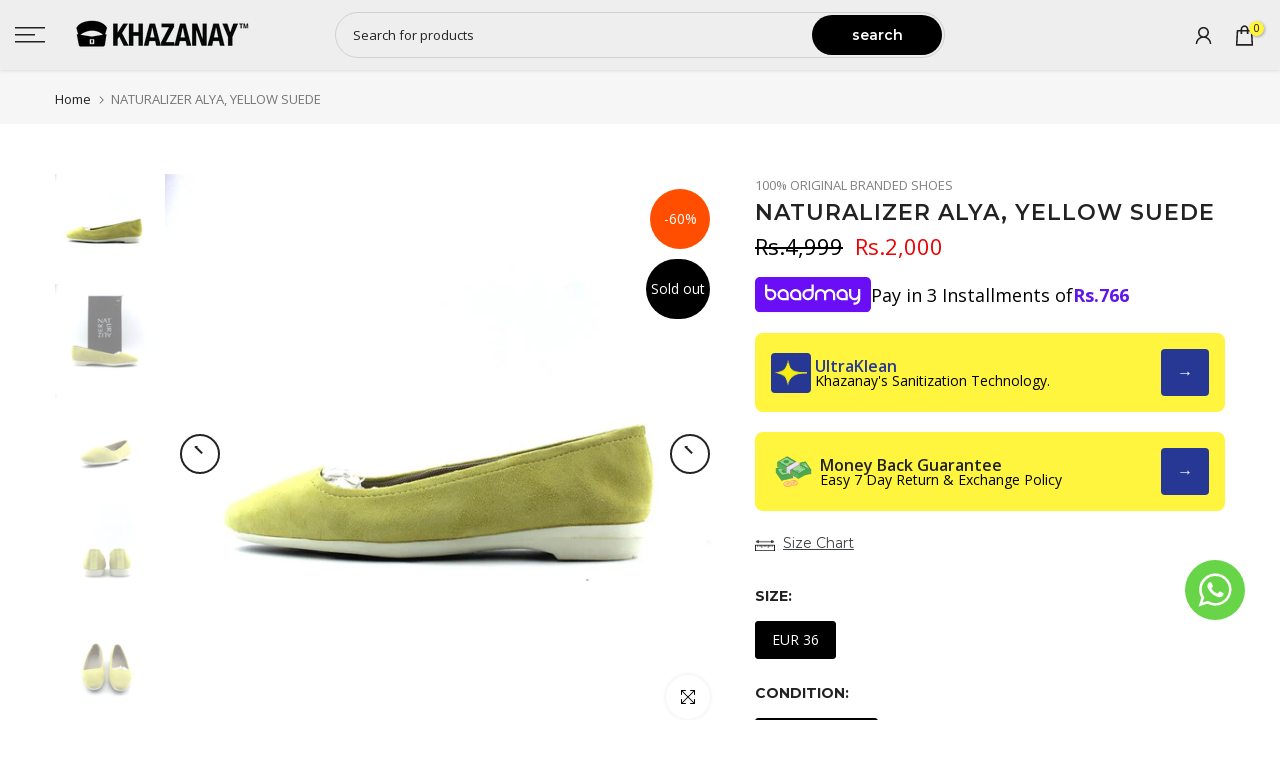

--- FILE ---
content_type: text/html; charset=utf-8
request_url: https://www.khazanay.pk/products/naturalizer-alya-yellow-suede-s-244345
body_size: 79641
content:
<!doctype html><html
  class="t4sp-theme t4s-wrapper__full_width rtl_false swatch_color_style_2 pr_border_style_1 pr_img_effect_2 enable_eff_img1_true badge_shape_1 css_for_wis_app_true shadow_round_img_false t4s-header__sidebar is-remove-unavai-2 t4_compare_false t4s-cart-count-0 t4s-pr-ellipsis-false
 no-js"
  lang="en"
  
>
  <script>
    jdgm = window.jdgm || {};
    jdgm.SHOP_DOMAIN = 'khazanay.myshopify.com';
    jdgm.PLATFORM = 'shopify';
    jdgm.PUBLIC_TOKEN = 'C_bbtgMJm8tOGl_-46undlakSqM';
  </script>
  <script data-cfasync="false" type="text/javascript" async src="https://cdn.judge.me/widget_preloader.js"></script>
  <script data-cfasync="false" type="text/javascript" async src="https://cdn1.judge.me/assets/installed.js"></script>
  <head>
    <!-- Google tag (gtag.js) -->
    <script async src="https://www.googletagmanager.com/gtag/js?id=G-JFC0LYCQW8"></script>
    <script>
      window.dataLayer = window.dataLayer || [];
      function gtag() {
        dataLayer.push(arguments);
      }
      gtag('js', new Date());

      gtag('config', 'G-JFC0LYCQW8', { send_page_view: false });
    </script>
      <script src="//www.khazanay.pk/cdn/shop/t/81/assets/gtm.js?v=103333605900179615231762942986" type="text/javascript"></script>

  <!-- Payload script -->
  <script>
    
    
    

        
        
    
    
    let payload = {
      'pageType': 'product', 
      'pageCategory': 'available', 
      'storeLanguage': 'en', 
      'storeCurrency': 'PKR', 
      'storeCountry': 'Pakistan',
      'userId': '', 
      'userType': 'Anonymous', 
      'loggedInStatus': 'No', 
      'hashedEmail': '', 
      'userEmail': ''
    };
    console.log("payload", payload);
    window.gtmPageLoad(payload);
  </script>



  <!-- Google Tag Manager -->
  <script>(function(w,d,s,l,i){w[l]=w[l]||[];w[l].push({'gtm.start':
  new Date().getTime(),event:'gtm.js'});var f=d.getElementsByTagName(s)[0],
  j=d.createElement(s),dl=l!='dataLayer'?'&l='+l:'';j.async=true;j.src=
  'https://www.googletagmanager.com/gtm.js?id='+i+dl;f.parentNode.insertBefore(j,f);
  })(window,document,'script','dataLayer','GTM-5HM5DJNR');</script>
  <!-- End Google Tag Manager -->

    
    

    <!-- Added by AVADA SEO Suite -->
    

    <!-- /Added by AVADA SEO Suite -->
    <meta charset="utf-8">
    <meta http-equiv="X-UA-Compatible" content="IE=edge">
    <meta
      name="viewport"
      content="width=device-width, initial-scale=1, height=device-height, minimum-scale=1.0, maximum-scale=1.0"
    >
    <meta name="theme-color" content="#fff">
    <link rel="canonical" href="https://www.khazanay.pk/products/naturalizer-alya-yellow-suede-s-244345">
    <link rel="preconnect" href="https://cdn.shopify.com" crossorigin><link rel="shortcut icon" type="image/png" href="//www.khazanay.pk/cdn/shop/files/khazanay_favicon-16_50698967-4a18-4351-bddd-ed302eb98df9.png?v=1717564056&width=32"><link
        rel="apple-touch-icon-precomposed"
        type="image/png"
        sizes="152x152"
        href="//www.khazanay.pk/cdn/shop/files/khazanay_favicon-16_50698967-4a18-4351-bddd-ed302eb98df9.png?v=1717564056&width=152"
      ><title>Buy Naturalizer Shoes Online In Pakistan | Khazanay.Pk</title>
      <meta
        name="description"
        content="Buy 100% Original Used NATURALIZER ALYA, YELLOW SUEDE Shoes At Affordable Prices Online In Pakistan From Our Largest Collection Of Branded Shoes."
      ><meta name="keywords" content="NATURALIZER ALYA, YELLOW SUEDE, Khazanay, www.khazanay.pk"/><meta name="author" content="Khazanay">

<meta property="og:site_name" content="Khazanay">
<meta property="og:url" content="https://www.khazanay.pk/products/naturalizer-alya-yellow-suede-s-244345">
<meta property="og:title" content="Buy Naturalizer Shoes Online In Pakistan | Khazanay.Pk">
<meta property="og:type" content="product">
<meta property="og:description" content="Buy 100% Original Used NATURALIZER ALYA, YELLOW SUEDE Shoes At Affordable Prices Online In Pakistan From Our Largest Collection Of Branded Shoes."><meta property="og:image" content="http://www.khazanay.pk/cdn/shop/products/d19b27df-5746-4b45-8604-417c6044a4b3-Img-shoe.jpg?v=1742949644">
  <meta property="og:image:secure_url" content="https://www.khazanay.pk/cdn/shop/products/d19b27df-5746-4b45-8604-417c6044a4b3-Img-shoe.jpg?v=1742949644">
  <meta property="og:image:width" content="1080">
  <meta property="og:image:height" content="1080"><meta property="og:price:amount" content="2,000">
  <meta property="og:price:currency" content="PKR"><meta name="twitter:card" content="summary_large_image">
<meta name="twitter:title" content="Buy Naturalizer Shoes Online In Pakistan | Khazanay.Pk">
<meta name="twitter:description" content="Buy 100% Original Used NATURALIZER ALYA, YELLOW SUEDE Shoes At Affordable Prices Online In Pakistan From Our Largest Collection Of Branded Shoes."><script src="//www.khazanay.pk/cdn/shop/t/81/assets/lazysizes.min.js?v=19113999703148210021762942986" async="async"></script>
    <script src="//www.khazanay.pk/cdn/shop/t/81/assets/global.min.js?v=106248023950388933891762949240" defer="defer"></script>

    <script src="//searchserverapi1.com/widgets/shopify/init.js?a=1N8z0E9e7t"></script>

    <script>window.performance && window.performance.mark && window.performance.mark('shopify.content_for_header.start');</script><meta name="google-site-verification" content="6INktArSfYKP03LtNgmPcX06sD93wdNdrVTlLY6b_ow">
<meta id="shopify-digital-wallet" name="shopify-digital-wallet" content="/16929471/digital_wallets/dialog">
<link rel="alternate" type="application/json+oembed" href="https://www.khazanay.pk/products/naturalizer-alya-yellow-suede-s-244345.oembed">
<script async="async" src="/checkouts/internal/preloads.js?locale=en-PK"></script>
<script id="shopify-features" type="application/json">{"accessToken":"35a9a6aadc3468021bfd568f68a4d236","betas":["rich-media-storefront-analytics"],"domain":"www.khazanay.pk","predictiveSearch":true,"shopId":16929471,"locale":"en"}</script>
<script>var Shopify = Shopify || {};
Shopify.shop = "khazanay.myshopify.com";
Shopify.locale = "en";
Shopify.currency = {"active":"PKR","rate":"1.0"};
Shopify.country = "PK";
Shopify.theme = {"name":"Khazanay | BaadMay Widget Integration","id":142051606723,"schema_name":"Kalles","schema_version":"4.3.1","theme_store_id":null,"role":"main"};
Shopify.theme.handle = "null";
Shopify.theme.style = {"id":null,"handle":null};
Shopify.cdnHost = "www.khazanay.pk/cdn";
Shopify.routes = Shopify.routes || {};
Shopify.routes.root = "/";</script>
<script type="module">!function(o){(o.Shopify=o.Shopify||{}).modules=!0}(window);</script>
<script>!function(o){function n(){var o=[];function n(){o.push(Array.prototype.slice.apply(arguments))}return n.q=o,n}var t=o.Shopify=o.Shopify||{};t.loadFeatures=n(),t.autoloadFeatures=n()}(window);</script>
<script id="shop-js-analytics" type="application/json">{"pageType":"product"}</script>
<script defer="defer" async type="module" src="//www.khazanay.pk/cdn/shopifycloud/shop-js/modules/v2/client.init-shop-cart-sync_C5BV16lS.en.esm.js"></script>
<script defer="defer" async type="module" src="//www.khazanay.pk/cdn/shopifycloud/shop-js/modules/v2/chunk.common_CygWptCX.esm.js"></script>
<script type="module">
  await import("//www.khazanay.pk/cdn/shopifycloud/shop-js/modules/v2/client.init-shop-cart-sync_C5BV16lS.en.esm.js");
await import("//www.khazanay.pk/cdn/shopifycloud/shop-js/modules/v2/chunk.common_CygWptCX.esm.js");

  window.Shopify.SignInWithShop?.initShopCartSync?.({"fedCMEnabled":true,"windoidEnabled":true});

</script>
<script>(function() {
  var isLoaded = false;
  function asyncLoad() {
    if (isLoaded) return;
    isLoaded = true;
    var urls = ["https:\/\/shopify.savyour.com.pk\/scripttags\/savyour.js?shop=khazanay.myshopify.com","https:\/\/sbzstag.cirkleinc.com\/?shop=khazanay.myshopify.com","https:\/\/searchanise-ef84.kxcdn.com\/widgets\/shopify\/init.js?a=1N8z0E9e7t\u0026shop=khazanay.myshopify.com","https:\/\/creditsyard.com\/js\/integrations\/script.js?shop=khazanay.myshopify.com"];
    for (var i = 0; i < urls.length; i++) {
      var s = document.createElement('script');
      s.type = 'text/javascript';
      s.async = true;
      s.src = urls[i];
      var x = document.getElementsByTagName('script')[0];
      x.parentNode.insertBefore(s, x);
    }
  };
  if(window.attachEvent) {
    window.attachEvent('onload', asyncLoad);
  } else {
    window.addEventListener('load', asyncLoad, false);
  }
})();</script>
<script id="__st">var __st={"a":16929471,"offset":18000,"reqid":"3b88ccfd-e8ca-46da-9f32-3757a3b8fed4-1768752061","pageurl":"www.khazanay.pk\/products\/naturalizer-alya-yellow-suede-s-244345","u":"daf8fe5476a6","p":"product","rtyp":"product","rid":7424098271427};</script>
<script>window.ShopifyPaypalV4VisibilityTracking = true;</script>
<script id="captcha-bootstrap">!function(){'use strict';const t='contact',e='account',n='new_comment',o=[[t,t],['blogs',n],['comments',n],[t,'customer']],c=[[e,'customer_login'],[e,'guest_login'],[e,'recover_customer_password'],[e,'create_customer']],r=t=>t.map((([t,e])=>`form[action*='/${t}']:not([data-nocaptcha='true']) input[name='form_type'][value='${e}']`)).join(','),a=t=>()=>t?[...document.querySelectorAll(t)].map((t=>t.form)):[];function s(){const t=[...o],e=r(t);return a(e)}const i='password',u='form_key',d=['recaptcha-v3-token','g-recaptcha-response','h-captcha-response',i],f=()=>{try{return window.sessionStorage}catch{return}},m='__shopify_v',_=t=>t.elements[u];function p(t,e,n=!1){try{const o=window.sessionStorage,c=JSON.parse(o.getItem(e)),{data:r}=function(t){const{data:e,action:n}=t;return t[m]||n?{data:e,action:n}:{data:t,action:n}}(c);for(const[e,n]of Object.entries(r))t.elements[e]&&(t.elements[e].value=n);n&&o.removeItem(e)}catch(o){console.error('form repopulation failed',{error:o})}}const l='form_type',E='cptcha';function T(t){t.dataset[E]=!0}const w=window,h=w.document,L='Shopify',v='ce_forms',y='captcha';let A=!1;((t,e)=>{const n=(g='f06e6c50-85a8-45c8-87d0-21a2b65856fe',I='https://cdn.shopify.com/shopifycloud/storefront-forms-hcaptcha/ce_storefront_forms_captcha_hcaptcha.v1.5.2.iife.js',D={infoText:'Protected by hCaptcha',privacyText:'Privacy',termsText:'Terms'},(t,e,n)=>{const o=w[L][v],c=o.bindForm;if(c)return c(t,g,e,D).then(n);var r;o.q.push([[t,g,e,D],n]),r=I,A||(h.body.append(Object.assign(h.createElement('script'),{id:'captcha-provider',async:!0,src:r})),A=!0)});var g,I,D;w[L]=w[L]||{},w[L][v]=w[L][v]||{},w[L][v].q=[],w[L][y]=w[L][y]||{},w[L][y].protect=function(t,e){n(t,void 0,e),T(t)},Object.freeze(w[L][y]),function(t,e,n,w,h,L){const[v,y,A,g]=function(t,e,n){const i=e?o:[],u=t?c:[],d=[...i,...u],f=r(d),m=r(i),_=r(d.filter((([t,e])=>n.includes(e))));return[a(f),a(m),a(_),s()]}(w,h,L),I=t=>{const e=t.target;return e instanceof HTMLFormElement?e:e&&e.form},D=t=>v().includes(t);t.addEventListener('submit',(t=>{const e=I(t);if(!e)return;const n=D(e)&&!e.dataset.hcaptchaBound&&!e.dataset.recaptchaBound,o=_(e),c=g().includes(e)&&(!o||!o.value);(n||c)&&t.preventDefault(),c&&!n&&(function(t){try{if(!f())return;!function(t){const e=f();if(!e)return;const n=_(t);if(!n)return;const o=n.value;o&&e.removeItem(o)}(t);const e=Array.from(Array(32),(()=>Math.random().toString(36)[2])).join('');!function(t,e){_(t)||t.append(Object.assign(document.createElement('input'),{type:'hidden',name:u})),t.elements[u].value=e}(t,e),function(t,e){const n=f();if(!n)return;const o=[...t.querySelectorAll(`input[type='${i}']`)].map((({name:t})=>t)),c=[...d,...o],r={};for(const[a,s]of new FormData(t).entries())c.includes(a)||(r[a]=s);n.setItem(e,JSON.stringify({[m]:1,action:t.action,data:r}))}(t,e)}catch(e){console.error('failed to persist form',e)}}(e),e.submit())}));const S=(t,e)=>{t&&!t.dataset[E]&&(n(t,e.some((e=>e===t))),T(t))};for(const o of['focusin','change'])t.addEventListener(o,(t=>{const e=I(t);D(e)&&S(e,y())}));const B=e.get('form_key'),M=e.get(l),P=B&&M;t.addEventListener('DOMContentLoaded',(()=>{const t=y();if(P)for(const e of t)e.elements[l].value===M&&p(e,B);[...new Set([...A(),...v().filter((t=>'true'===t.dataset.shopifyCaptcha))])].forEach((e=>S(e,t)))}))}(h,new URLSearchParams(w.location.search),n,t,e,['guest_login'])})(!0,!0)}();</script>
<script integrity="sha256-4kQ18oKyAcykRKYeNunJcIwy7WH5gtpwJnB7kiuLZ1E=" data-source-attribution="shopify.loadfeatures" defer="defer" src="//www.khazanay.pk/cdn/shopifycloud/storefront/assets/storefront/load_feature-a0a9edcb.js" crossorigin="anonymous"></script>
<script data-source-attribution="shopify.dynamic_checkout.dynamic.init">var Shopify=Shopify||{};Shopify.PaymentButton=Shopify.PaymentButton||{isStorefrontPortableWallets:!0,init:function(){window.Shopify.PaymentButton.init=function(){};var t=document.createElement("script");t.src="https://www.khazanay.pk/cdn/shopifycloud/portable-wallets/latest/portable-wallets.en.js",t.type="module",document.head.appendChild(t)}};
</script>
<script data-source-attribution="shopify.dynamic_checkout.buyer_consent">
  function portableWalletsHideBuyerConsent(e){var t=document.getElementById("shopify-buyer-consent"),n=document.getElementById("shopify-subscription-policy-button");t&&n&&(t.classList.add("hidden"),t.setAttribute("aria-hidden","true"),n.removeEventListener("click",e))}function portableWalletsShowBuyerConsent(e){var t=document.getElementById("shopify-buyer-consent"),n=document.getElementById("shopify-subscription-policy-button");t&&n&&(t.classList.remove("hidden"),t.removeAttribute("aria-hidden"),n.addEventListener("click",e))}window.Shopify?.PaymentButton&&(window.Shopify.PaymentButton.hideBuyerConsent=portableWalletsHideBuyerConsent,window.Shopify.PaymentButton.showBuyerConsent=portableWalletsShowBuyerConsent);
</script>
<script data-source-attribution="shopify.dynamic_checkout.cart.bootstrap">document.addEventListener("DOMContentLoaded",(function(){function t(){return document.querySelector("shopify-accelerated-checkout-cart, shopify-accelerated-checkout")}if(t())Shopify.PaymentButton.init();else{new MutationObserver((function(e,n){t()&&(Shopify.PaymentButton.init(),n.disconnect())})).observe(document.body,{childList:!0,subtree:!0})}}));
</script>

<script>window.performance && window.performance.mark && window.performance.mark('shopify.content_for_header.end');</script>
<link rel="preconnect" href="https://fonts.googleapis.com">
    <link rel="preconnect" href="https://fonts.gstatic.com" crossorigin><link rel="stylesheet" href="https://fonts.googleapis.com/css?family=Montserrat:300,300i,400,400i,500,500i,600,600i,700,700i,800,800i|Open+Sans:300,300i,400,400i,500,500i,600,600i,700,700i,800,800i&display=swap" media="print" onload="this.media='all'"><link href="//www.khazanay.pk/cdn/shop/t/81/assets/base.css?v=29155721161522858321764574494" rel="stylesheet" type="text/css" media="all" /><style data-shopify>:root {
        
         /* CSS Variables */
        --wrapper-mw      : 1420px;
        --font-family-1   : Montserrat;
        --font-family-2   : Open Sans;
        --font-family-3   : Montserrat;
        --font-body-family   : Open Sans;
        --font-heading-family: Montserrat;
       
        
        --t4s-success-color       : #428445;
        --t4s-success-color-rgb   : 66, 132, 69;
        --t4s-warning-color       : #e0b252;
        --t4s-warning-color-rgb   : 224, 178, 82;
        --t4s-error-color         : #EB001B;
        --t4s-error-color-rgb     : 235, 0, 27;
        --t4s-light-color         : #ffffff;
        --t4s-dark-color          : #222222;
        --t4s-highlight-color     : #ec0101;
        --t4s-tooltip-background  : #383838;
        --t4s-tooltip-color       : #fff;
        --primary-sw-color        : #000000;
        --primary-sw-color-rgb    : 0, 0, 0;
        --border-sw-color         : #ddd;
        --secondary-sw-color      : #000000;
        --primary-price-color     : #ec0101;
        --secondary-price-color   : #878787;
        
        --t4s-body-background     : #fff;
        --text-color              : #878787;
        --text-color-rgb          : 135, 135, 135;
        --heading-color           : #222222;
        --accent-color            : #000000;
        --accent-color-rgb        : 0, 0, 0;
        --accent-color-darken     : #000000;
        --accent-color-hover      : var(--accent-color-darken);
        --secondary-color         : #222;
        --secondary-color-rgb     : 34, 34, 34;
        --link-color              : #000000;
        --link-color-hover        : #707070;
        --border-color            : #ddd;
        --border-color-rgb        : 221, 221, 221;
        --border-primary-color    : #333;
        --button-background       : #222;
        --button-color            : #fff;
        --button-background-hover : #000000;
        --button-color-hover      : #fff;

        --sale-badge-background    : #ff4e00;
        --sale-badge-color         : #fff;
        --new-badge-background     : #109533;
        --new-badge-color          : #fff;
        --preorder-badge-background: #0774d7;
        --preorder-badge-color     : #fff;
        --soldout-badge-background : #000000;
        --soldout-badge-color      : #fff;
        --custom-badge-background  : #ec0101;
        --custom-badge-color       : #fff;/* Shopify related variables */
        --payment-terms-background-color: ;
        
        --lz-background: #f5f5f5;
        --lz-img: url("//www.khazanay.pk/cdn/shop/t/81/assets/t4s_loader.svg?v=113399641315258627061762942986");}

    html {
      font-size: 62.5%;
      height: 100%;
    }

    body {
      margin: 0;
      overflow-x: hidden;
      font-size:14px;
      letter-spacing: 0px;
      color: var(--text-color);
      font-family: var(--font-body-family);
      line-height: 1.7;
      font-weight: 400;
      -webkit-font-smoothing: auto;
      -moz-osx-font-smoothing: auto;
    }
    /*
    @media screen and (min-width: 750px) {
      body {
        font-size: 1.6rem;
      }
    }
    */

    h1, h2, h3, h4, h5, h6, .t4s_as_title {
      color: var(--heading-color);
      font-family: var(--font-heading-family);
      line-height: 1.4;
      font-weight: 600;
      letter-spacing: 0px;
    }
    h1 { font-size: 37px }
    h2 { font-size: 29px }
    h3 { font-size: 24px }
    h4 { font-size: 18px }
    h5 { font-size: 17px }
    h6 { font-size: 15.5px }
    a,.t4s_as_link {
      /* font-family: var(--font-link-family); */
      color: var(--link-color);
    }
    a:hover,.t4s_as_link:hover {
      color: var(--link-color-hover);
    }
    button,
    input,
    optgroup,
    select,
    textarea {
      border-color: var(--border-color);
    }
    .t4s_as_button,
    button,
    input[type="button"]:not(.t4s-btn),
    input[type="reset"],
    input[type="submit"]:not(.t4s-btn) {
      font-family: var(--font-button-family);
      color: var(--button-color);
      background-color: var(--button-background);
      border-color: var(--button-background);
    }
    .t4s_as_button:hover,
    button:hover,
    input[type="button"]:not(.t4s-btn):hover, 
    input[type="reset"]:hover,
    input[type="submit"]:not(.t4s-btn):hover  {
      color: var(--button-color-hover);
      background-color: var(--button-background-hover);
      border-color: var(--button-background-hover);
    }
    
    .t4s-cp,.t4s-color-accent { color : var(--accent-color) }.t4s-ct,.t4s-color-text { color : var(--text-color) }.t4s-ch,.t4ss-color-heading { color : var(--heading-color) }.t4s-csecondary { color : var(--secondary-color) }
    
    .t4s-fnt-fm-1 {
      font-family: var(--font-family-1) !important;
    }
    .t4s-fnt-fm-2 {
      font-family: var(--font-family-2) !important;
    }
    .t4s-fnt-fm-3 {
      font-family: var(--font-family-3) !important;
    }
    .t4s-cr {
        color: var(--t4s-highlight-color);
    }
    .t4s-price__sale { color: var(--primary-price-color); }.t4s-fix-overflow.t4s-row { max-width: 100vw;margin-left: auto;margin-right: auto;}.lazyloadt4s-opt {opacity: 1 !important;transition: opacity 0s, transform 1s !important;}.t4s-d-block {display: block;}.t4s-d-none {display: none;}@media (min-width: 768px) {.t4s-d-md-block {display: block;}.t4s-d-md-none {display: none; }}@media (min-width: 1025px) {.t4s-d-lg-block {display: block;}.t4s-d-lg-none {display: none; }}</style><script>
  const isBehaviorSmooth = 'scrollBehavior' in document.documentElement.style && getComputedStyle(document.documentElement).scrollBehavior === 'smooth';
  const t4sXMLHttpRequest = window.XMLHttpRequest, documentElementT4s = document.documentElement; documentElementT4s.className = documentElementT4s.className.replace('no-js', 'js');function loadImageT4s(_this) { _this.classList.add('lazyloadt4sed')};(function() { const matchMediaHoverT4s = (window.matchMedia('(-moz-touch-enabled: 1), (hover: none)')).matches; documentElementT4s.className += ((window.CSS && window.CSS.supports('(position: sticky) or (position: -webkit-sticky)')) ? ' t4sp-sticky' : ' t4sp-no-sticky'); documentElementT4s.className += matchMediaHoverT4s ? ' t4sp-no-hover' : ' t4sp-hover'; window.onpageshow = function() { if (performance.navigation.type === 2) {document.dispatchEvent(new CustomEvent('cart:refresh'))} }; if (!matchMediaHoverT4s && window.width > 1024) { document.addEventListener('mousemove', function(evt) { documentElementT4s.classList.replace('t4sp-no-hover','t4sp-hover'); document.dispatchEvent(new CustomEvent('theme:hover')); }, {once : true} ); } }());</script><link rel="stylesheet" href="//www.khazanay.pk/cdn/shop/t/81/assets/ecomrise-colors.css?v=111603181540343972631762942986" media="print" onload="this.media='all'"><script type="text/javascript">
      (function (c, l, a, r, i, t, y) {
        c[a] =
          c[a] ||
          function () {
            (c[a].q = c[a].q || []).push(arguments);
          };
        t = l.createElement(r);
        t.async = 1;
        t.src = 'https://www.clarity.ms/tag/' + i;
        y = l.getElementsByTagName(r)[0];
        y.parentNode.insertBefore(t, y);
      })(window, document, 'clarity', 'script', 'lxglmg71g8');
    </script>

    <link href="//www.khazanay.pk/cdn/shop/t/81/assets/kooee.css?v=40167448967634710151762942986" rel="stylesheet" type="text/css" media="all" />

    



    
    <link href="//www.khazanay.pk/cdn/shop/t/81/assets/baadmay-styles.css?v=99987981702268496401762943438" as="style" type="text/css" rel="preload">
    <link rel="stylesheet" href="//www.khazanay.pk/cdn/shop/t/81/assets/baadmay-styles.css?v=99987981702268496401762943438">

    <link href="//www.khazanay.pk/cdn/shop/t/81/assets/baadmay-scripts.js?v=86126486975939078001763710550" as="script" type="text/javascript" rel="preload">
    <script src="//www.khazanay.pk/cdn/shop/t/81/assets/baadmay-scripts.js?v=86126486975939078001763710550" defer></script>
    
    
<script>
	window.StoreCreditInit = {
		shop: 'khazanay.myshopify.com',
		cashback_widget_status: 0
	}
</script>





    <script type="application/ld+json">
      {
        "@context": "https://schema.org",
        "@type": "Organization",
        "name": "Khazanay",
        "logo": {
          "@type": "ImageObject",
          "url": "https://www.khazanay.pk/cdn/shop/files/khazanay_logo_black_1.png?v=1717564008&width=350"
        },
        "description": "Khazanay is Pakistan’s trusted online destination for 100% authentic, branded footwear, offering Pre-Used, Brand New, Factory Leftover, and Preloved shoes sourced directly from the USA. We provide top international brands at affordable prices, ensuring genuine quality, verified authenticity, and a reliable shopping experience. At Khazanay, customers can explore a wide range of sneakers, casual shoes, running shoes, and lifestyle footwear for men and women, all carefully inspected and curated to deliver value, comfort, and long-lasting durability. Shop confidently with fast delivery across Pakistan and experience premium imported footwear at unbeatable prices.",
        "url": "https://khazanay.pk/",
        "sameAs": [
          "https://pk.linkedin.com/company/khazanay",
          "https://www.facebook.com/Khazanaypak/",
          "https://www.instagram.com/khazanay.pk/",
          "https://www.youtube.com/channel/UCR15ADHy7VVmV0aTf1S2eTw"
        ],
        "telephone": "+92 21 38906520",
        "foundingDate": "2015",
        "founder": [{ "@type": "Person", "name": "Usman Saleem" }],
        "contactPoint": [
          {
            "@type": "ContactPoint",
            "telephone": "+92 21 3890652",
            "contactType": "Customer Service",
            "areaServed": "PK",
            "availableLanguage": ["English", "Urdu"]
          }
        ],
        "address": {
          "@type": "PostalAddress",
          "streetAddress": "(MM Godown) Plot No. S-49, S.I.T.E. Hawksbay Road, Karachi",
          "addressLocality": "Karachi",
          "addressRegion": "Sindh",
          "postalCode": "74600",
          "addressCountry": { "@type": "Country", "name": "Pakistan" }
        }
      }
    </script>

    <script type="application/ld+json">
      {
        "@context": "https://schema.org",
        "@type": "WebPage",

        "@id": "https://www.khazanay.pk/products/naturalizer-alya-yellow-suede-s-244345",
        "name": "Khazanay",
        "description": "",
        "url": "https://www.khazanay.pk/products/naturalizer-alya-yellow-suede-s-244345",

        "isPartOf": {
          "@type": "WebSite",
          "@id": "https://www.khazanay.pk",
          "name": "Khazanay",
          "description": "Shop Pre-Used, Brand New, Factory Leftover and Preloved 100% Authentic &amp; Branded shoes online in Pakistan. Top international brands imported from the USA. ",
          "url": "https://www.khazanay.pk"
        },

        "potentialAction": {
          "@type": "SearchAction",
          "target": {
            "@type": "EntryPoint",
            "urlTemplate": "https://www.khazanay.pk/search?q={search_term_string}"
          }
        }
      }
    </script>

    
      <script type="application/ld+json">
        {
          "@context": "https://schema.org/",
          "@type": "Product",

          "name": "NATURALIZER ALYA, YELLOW SUEDE",
          "description": "Product Detail\n\n\nShoe Size: EUR 36 \/ UK 4 \/ PAK 4 \/ USA 6\nActual unedited pictures of the product - What you see is what you get\nColor:\n100% Authentic \u0026amp; Genuine product - All items sold at Khazanay are personally inspected by our team for originality\nImported from USA\nNot a Fake \/ Not a First Copy \/ Not a Replica\nPre-owned and pre-used\nWe offer 7 days easy return\/exchange policy in case if there is a size issue or you are not satisfied with the product\n\n\nCondition Guide\n \n\n\n\n\nPREMIUM +\n\n\nItem is brand new and hasn't been worn before.\n\n\n\n\nPREMIUM\n\n\nItem is in almost brand-new condition.\n\n\n\n\nEXCELLENT\n\n\nItem has very little signs of wear.\n\n\n\n\nVERY GOOD\n\n\nItem has visible signs of wear and use.\n\n\n\n",
          "sku": "S-244345",
          "mpn": "S-244345",

          "brand": {
            "@type": "Brand",
            "name": "Naturalizer"
          },

          "image": ["\/\/www.khazanay.pk\/cdn\/shop\/products\/d19b27df-5746-4b45-8604-417c6044a4b3-Img-shoe.jpg?v=1742949644","\/\/www.khazanay.pk\/cdn\/shop\/products\/06b4057e-bfa4-4a24-bb89-38066eb9e354-Img-shoe.jpg?v=1742949644","\/\/www.khazanay.pk\/cdn\/shop\/products\/b0277c5f-0ebb-4726-912f-5e2e1dbd9dbe-Img-shoe.jpg?v=1742949644","\/\/www.khazanay.pk\/cdn\/shop\/products\/b07b1fa6-e6f2-4872-99c4-4f2fd85eb271-Img-shoe.jpg?v=1742949644","\/\/www.khazanay.pk\/cdn\/shop\/products\/fab1044b-b838-41df-9773-2a3c0778d7cc-Img-shoe.jpg?v=1742949644"],

          "offers": {
            "@type": "Offer",
            "url": "\/products\/naturalizer-alya-yellow-suede-s-244345",
            "priceCurrency": "PKR",
            "price": "2000",
            "availability": "https://schema.org/OutOfStock"
          }
        }
      </script>
    

    <script type="application/ld+json">
            {
              "@context": "https://schema.org",
              "@type": "BreadcrumbList",
              "itemListElement": [
                {
                  "@type": "ListItem",
                  "position": 1,
                  "name": "Home",
                  "item": "https://www.khazanay.pk"
                }
                
            

          
            
            ,{
              "@type": "ListItem",
              "position": 2,
              "name": "NATURALIZER ALYA, YELLOW SUEDE",
              "item": "https://www.khazanay.pk/products/naturalizer-alya-yellow-suede-s-244345"
            }
            
          

          

          

          
        ]
      }
    </script>
  <!-- BEGIN app block: shopify://apps/searchanise-search-filter/blocks/app-embed/d8f24ada-02b1-458a-bbeb-5bf16d5c921e -->
<!-- END app block --><!-- BEGIN app block: shopify://apps/judge-me-reviews/blocks/judgeme_core/61ccd3b1-a9f2-4160-9fe9-4fec8413e5d8 --><!-- Start of Judge.me Core -->






<link rel="dns-prefetch" href="https://cdnwidget.judge.me">
<link rel="dns-prefetch" href="https://cdn.judge.me">
<link rel="dns-prefetch" href="https://cdn1.judge.me">
<link rel="dns-prefetch" href="https://api.judge.me">

<script data-cfasync='false' class='jdgm-settings-script'>window.jdgmSettings={"pagination":5,"disable_web_reviews":false,"badge_no_review_text":"No reviews","badge_n_reviews_text":"{{ n }} review/reviews","badge_star_color":"#000000","hide_badge_preview_if_no_reviews":true,"badge_hide_text":false,"enforce_center_preview_badge":false,"widget_title":"Customer Reviews","widget_open_form_text":"Write a review","widget_close_form_text":"Cancel review","widget_refresh_page_text":"Refresh page","widget_summary_text":"Based on {{ number_of_reviews }} review/reviews","widget_no_review_text":"Be the first to write a review","widget_name_field_text":"Display name","widget_verified_name_field_text":"Verified Name (public)","widget_name_placeholder_text":"Display name","widget_required_field_error_text":"This field is required.","widget_email_field_text":"Email address","widget_verified_email_field_text":"Verified Email (private, can not be edited)","widget_email_placeholder_text":"Your email address","widget_email_field_error_text":"Please enter a valid email address.","widget_rating_field_text":"Rating","widget_review_title_field_text":"Review Title","widget_review_title_placeholder_text":"Give your review a title","widget_review_body_field_text":"Review content","widget_review_body_placeholder_text":"Start writing here...","widget_pictures_field_text":"Picture/Video (optional)","widget_submit_review_text":"Submit Review","widget_submit_verified_review_text":"Submit Verified Review","widget_submit_success_msg_with_auto_publish":"Thank you! Please refresh the page in a few moments to see your review. You can remove or edit your review by logging into \u003ca href='https://judge.me/login' target='_blank' rel='nofollow noopener'\u003eJudge.me\u003c/a\u003e","widget_submit_success_msg_no_auto_publish":"Thank you! Your review will be published as soon as it is approved by the shop admin. You can remove or edit your review by logging into \u003ca href='https://judge.me/login' target='_blank' rel='nofollow noopener'\u003eJudge.me\u003c/a\u003e","widget_show_default_reviews_out_of_total_text":"Showing {{ n_reviews_shown }} out of {{ n_reviews }} reviews.","widget_show_all_link_text":"Show all","widget_show_less_link_text":"Show less","widget_author_said_text":"{{ reviewer_name }} said:","widget_days_text":"{{ n }} days ago","widget_weeks_text":"{{ n }} week/weeks ago","widget_months_text":"{{ n }} month/months ago","widget_years_text":"{{ n }} year/years ago","widget_yesterday_text":"Yesterday","widget_today_text":"Today","widget_replied_text":"\u003e\u003e {{ shop_name }} replied:","widget_read_more_text":"Read more","widget_reviewer_name_as_initial":"","widget_rating_filter_color":"#000000","widget_rating_filter_see_all_text":"See all reviews","widget_sorting_most_recent_text":"Most Recent","widget_sorting_highest_rating_text":"Highest Rating","widget_sorting_lowest_rating_text":"Lowest Rating","widget_sorting_with_pictures_text":"Only Pictures","widget_sorting_most_helpful_text":"Most Helpful","widget_open_question_form_text":"Ask a question","widget_reviews_subtab_text":"Reviews","widget_questions_subtab_text":"Questions","widget_question_label_text":"Question","widget_answer_label_text":"Answer","widget_question_placeholder_text":"Write your question here","widget_submit_question_text":"Submit Question","widget_question_submit_success_text":"Thank you for your question! We will notify you once it gets answered.","widget_star_color":"#000000","verified_badge_text":"Verified","verified_badge_bg_color":"#fff33f","verified_badge_text_color":"#000000","verified_badge_placement":"left-of-reviewer-name","widget_review_max_height":"","widget_hide_border":false,"widget_social_share":false,"widget_thumb":false,"widget_review_location_show":false,"widget_location_format":"country_iso_code","all_reviews_include_out_of_store_products":true,"all_reviews_out_of_store_text":"(out of store)","all_reviews_pagination":100,"all_reviews_product_name_prefix_text":"about","enable_review_pictures":true,"enable_question_anwser":false,"widget_theme":"leex","review_date_format":"mm/dd/yyyy","default_sort_method":"videos-first","widget_product_reviews_subtab_text":"Product Reviews","widget_shop_reviews_subtab_text":"Shop Reviews","widget_other_products_reviews_text":"Reviews for other products","widget_store_reviews_subtab_text":"Store reviews","widget_no_store_reviews_text":"This store hasn't received any reviews yet","widget_web_restriction_product_reviews_text":"This product hasn't received any reviews yet","widget_no_items_text":"No items found","widget_show_more_text":"Show more","widget_write_a_store_review_text":"Write a Store Review","widget_other_languages_heading":"Reviews in Other Languages","widget_translate_review_text":"Translate review to {{ language }}","widget_translating_review_text":"Translating...","widget_show_original_translation_text":"Show original ({{ language }})","widget_translate_review_failed_text":"Review couldn't be translated.","widget_translate_review_retry_text":"Retry","widget_translate_review_try_again_later_text":"Try again later","show_product_url_for_grouped_product":false,"widget_sorting_pictures_first_text":"Pictures First","show_pictures_on_all_rev_page_mobile":false,"show_pictures_on_all_rev_page_desktop":false,"floating_tab_hide_mobile_install_preference":false,"floating_tab_button_name":"★ Reviews","floating_tab_title":"Let customers speak for us","floating_tab_button_color":"","floating_tab_button_background_color":"","floating_tab_url":"","floating_tab_url_enabled":false,"floating_tab_tab_style":"text","all_reviews_text_badge_text":"Customers rate us 4/5 based on 40487 reviews.","all_reviews_text_badge_text_branded_style":"Customers rate us 4/5 based on 40487 reviews.","is_all_reviews_text_badge_a_link":false,"show_stars_for_all_reviews_text_badge":false,"all_reviews_text_badge_url":"","all_reviews_text_style":"branded","all_reviews_text_color_style":"judgeme_brand_color","all_reviews_text_color":"#108474","all_reviews_text_show_jm_brand":true,"featured_carousel_show_header":true,"featured_carousel_title":"Let customers speak for us","testimonials_carousel_title":"Customers are saying","videos_carousel_title":"Real customer stories","cards_carousel_title":"Customers are saying","featured_carousel_count_text":"from {{ n }} reviews","featured_carousel_add_link_to_all_reviews_page":false,"featured_carousel_url":"","featured_carousel_show_images":true,"featured_carousel_autoslide_interval":5,"featured_carousel_arrows_on_the_sides":false,"featured_carousel_height":250,"featured_carousel_width":80,"featured_carousel_image_size":0,"featured_carousel_image_height":250,"featured_carousel_arrow_color":"#eeeeee","verified_count_badge_style":"branded","verified_count_badge_orientation":"horizontal","verified_count_badge_color_style":"judgeme_brand_color","verified_count_badge_color":"#108474","is_verified_count_badge_a_link":false,"verified_count_badge_url":"","verified_count_badge_show_jm_brand":true,"widget_rating_preset_default":5,"widget_first_sub_tab":"product-reviews","widget_show_histogram":true,"widget_histogram_use_custom_color":true,"widget_pagination_use_custom_color":true,"widget_star_use_custom_color":false,"widget_verified_badge_use_custom_color":false,"widget_write_review_use_custom_color":false,"picture_reminder_submit_button":"Upload Pictures","enable_review_videos":true,"mute_video_by_default":false,"widget_sorting_videos_first_text":"Videos First","widget_review_pending_text":"Pending","featured_carousel_items_for_large_screen":3,"social_share_options_order":"Facebook,Twitter","remove_microdata_snippet":true,"disable_json_ld":false,"enable_json_ld_products":false,"preview_badge_show_question_text":false,"preview_badge_no_question_text":"No questions","preview_badge_n_question_text":"{{ number_of_questions }} question/questions","qa_badge_show_icon":false,"qa_badge_position":"same-row","remove_judgeme_branding":true,"widget_add_search_bar":false,"widget_search_bar_placeholder":"Search","widget_sorting_verified_only_text":"Verified only","featured_carousel_theme":"default","featured_carousel_show_rating":true,"featured_carousel_show_title":true,"featured_carousel_show_body":true,"featured_carousel_show_date":false,"featured_carousel_show_reviewer":true,"featured_carousel_show_product":false,"featured_carousel_header_background_color":"#108474","featured_carousel_header_text_color":"#ffffff","featured_carousel_name_product_separator":"reviewed","featured_carousel_full_star_background":"#108474","featured_carousel_empty_star_background":"#dadada","featured_carousel_vertical_theme_background":"#f9fafb","featured_carousel_verified_badge_enable":true,"featured_carousel_verified_badge_color":"#108474","featured_carousel_border_style":"round","featured_carousel_review_line_length_limit":3,"featured_carousel_more_reviews_button_text":"Read more reviews","featured_carousel_view_product_button_text":"View product","all_reviews_page_load_reviews_on":"button_click","all_reviews_page_load_more_text":"Load More Reviews","disable_fb_tab_reviews":false,"enable_ajax_cdn_cache":false,"widget_public_name_text":"displayed publicly like","default_reviewer_name":"John Smith","default_reviewer_name_has_non_latin":true,"widget_reviewer_anonymous":"Anonymous","medals_widget_title":"Judge.me Review Medals","medals_widget_background_color":"#f9fafb","medals_widget_position":"footer_all_pages","medals_widget_border_color":"#f9fafb","medals_widget_verified_text_position":"left","medals_widget_use_monochromatic_version":true,"medals_widget_elements_color":"#000000","show_reviewer_avatar":true,"widget_invalid_yt_video_url_error_text":"Not a YouTube video URL","widget_max_length_field_error_text":"Please enter no more than {0} characters.","widget_show_country_flag":false,"widget_show_collected_via_shop_app":true,"widget_verified_by_shop_badge_style":"light","widget_verified_by_shop_text":"Verified by Shop","widget_show_photo_gallery":false,"widget_load_with_code_splitting":true,"widget_ugc_install_preference":false,"widget_ugc_title":"Made by us, Shared by you","widget_ugc_subtitle":"Tag us to see your picture featured in our page","widget_ugc_arrows_color":"#ffffff","widget_ugc_primary_button_text":"Buy Now","widget_ugc_primary_button_background_color":"#108474","widget_ugc_primary_button_text_color":"#ffffff","widget_ugc_primary_button_border_width":"0","widget_ugc_primary_button_border_style":"none","widget_ugc_primary_button_border_color":"#108474","widget_ugc_primary_button_border_radius":"25","widget_ugc_secondary_button_text":"Load More","widget_ugc_secondary_button_background_color":"#ffffff","widget_ugc_secondary_button_text_color":"#108474","widget_ugc_secondary_button_border_width":"2","widget_ugc_secondary_button_border_style":"solid","widget_ugc_secondary_button_border_color":"#108474","widget_ugc_secondary_button_border_radius":"25","widget_ugc_reviews_button_text":"View Reviews","widget_ugc_reviews_button_background_color":"#ffffff","widget_ugc_reviews_button_text_color":"#108474","widget_ugc_reviews_button_border_width":"2","widget_ugc_reviews_button_border_style":"solid","widget_ugc_reviews_button_border_color":"#108474","widget_ugc_reviews_button_border_radius":"25","widget_ugc_reviews_button_link_to":"judgeme-reviews-page","widget_ugc_show_post_date":true,"widget_ugc_max_width":"800","widget_rating_metafield_value_type":true,"widget_primary_color":"#000000","widget_enable_secondary_color":true,"widget_secondary_color":"#dbdbdb","widget_summary_average_rating_text":"{{ average_rating }} out of 5","widget_media_grid_title":"Customer photos \u0026 videos","widget_media_grid_see_more_text":"See more","widget_round_style":true,"widget_show_product_medals":false,"widget_verified_by_judgeme_text":"Verified by Judge.me","widget_show_store_medals":true,"widget_verified_by_judgeme_text_in_store_medals":"Verified by Judge.me","widget_media_field_exceed_quantity_message":"Sorry, we can only accept {{ max_media }} for one review.","widget_media_field_exceed_limit_message":"{{ file_name }} is too large, please select a {{ media_type }} less than {{ size_limit }}MB.","widget_review_submitted_text":"Review Submitted!","widget_question_submitted_text":"Question Submitted!","widget_close_form_text_question":"Cancel","widget_write_your_answer_here_text":"Write your answer here","widget_enabled_branded_link":true,"widget_show_collected_by_judgeme":false,"widget_reviewer_name_color":"#000000","widget_write_review_text_color":"#000000","widget_write_review_bg_color":"#FFF33F","widget_collected_by_judgeme_text":"collected by Judge.me","widget_pagination_type":"load_more","widget_load_more_text":"Load More","widget_load_more_color":"#000000","widget_full_review_text":"Full Review","widget_read_more_reviews_text":"Read More Reviews","widget_read_questions_text":"Read Questions","widget_questions_and_answers_text":"Questions \u0026 Answers","widget_verified_by_text":"Verified by","widget_verified_text":"Verified","widget_number_of_reviews_text":"{{ number_of_reviews }} reviews","widget_back_button_text":"Back","widget_next_button_text":"Next","widget_custom_forms_filter_button":"Filters","custom_forms_style":"horizontal","widget_show_review_information":false,"how_reviews_are_collected":"How reviews are collected?","widget_show_review_keywords":true,"widget_gdpr_statement":"How we use your data: We'll only contact you about the review you left, and only if necessary. By submitting your review, you agree to Judge.me's \u003ca href='https://judge.me/terms' target='_blank' rel='nofollow noopener'\u003eterms\u003c/a\u003e, \u003ca href='https://judge.me/privacy' target='_blank' rel='nofollow noopener'\u003eprivacy\u003c/a\u003e and \u003ca href='https://judge.me/content-policy' target='_blank' rel='nofollow noopener'\u003econtent\u003c/a\u003e policies.","widget_multilingual_sorting_enabled":false,"widget_translate_review_content_enabled":false,"widget_translate_review_content_method":"manual","popup_widget_review_selection":"automatically_with_pictures","popup_widget_round_border_style":true,"popup_widget_show_title":true,"popup_widget_show_body":true,"popup_widget_show_reviewer":false,"popup_widget_show_product":true,"popup_widget_show_pictures":true,"popup_widget_use_review_picture":true,"popup_widget_show_on_home_page":true,"popup_widget_show_on_product_page":true,"popup_widget_show_on_collection_page":true,"popup_widget_show_on_cart_page":true,"popup_widget_position":"bottom_left","popup_widget_first_review_delay":5,"popup_widget_duration":5,"popup_widget_interval":5,"popup_widget_review_count":5,"popup_widget_hide_on_mobile":true,"review_snippet_widget_round_border_style":true,"review_snippet_widget_card_color":"#FFFFFF","review_snippet_widget_slider_arrows_background_color":"#FFFFFF","review_snippet_widget_slider_arrows_color":"#000000","review_snippet_widget_star_color":"#108474","show_product_variant":false,"all_reviews_product_variant_label_text":"Variant: ","widget_show_verified_branding":false,"widget_ai_summary_title":"Customers say","widget_ai_summary_disclaimer":"AI-powered review summary based on recent customer reviews","widget_show_ai_summary":false,"widget_show_ai_summary_bg":false,"widget_show_review_title_input":true,"redirect_reviewers_invited_via_email":"external_form","request_store_review_after_product_review":false,"request_review_other_products_in_order":false,"review_form_color_scheme":"default","review_form_corner_style":"square","review_form_star_color":{},"review_form_text_color":"#333333","review_form_background_color":"#ffffff","review_form_field_background_color":"#fafafa","review_form_button_color":{},"review_form_button_text_color":"#ffffff","review_form_modal_overlay_color":"#000000","review_content_screen_title_text":"How would you rate this product?","review_content_introduction_text":"We would love it if you would share a bit about your experience.","store_review_form_title_text":"How would you rate this store?","store_review_form_introduction_text":"We would love it if you would share a bit about your experience.","show_review_guidance_text":true,"one_star_review_guidance_text":"Poor","five_star_review_guidance_text":"Great","customer_information_screen_title_text":"About you","customer_information_introduction_text":"Please tell us more about you.","custom_questions_screen_title_text":"Your experience in more detail","custom_questions_introduction_text":"Here are a few questions to help us understand more about your experience.","review_submitted_screen_title_text":"Thanks for your review!","review_submitted_screen_thank_you_text":"We are processing it and it will appear on the store soon.","review_submitted_screen_email_verification_text":"Please confirm your email by clicking the link we just sent you. This helps us keep reviews authentic.","review_submitted_request_store_review_text":"Would you like to share your experience of shopping with us?","review_submitted_review_other_products_text":"Would you like to review these products?","store_review_screen_title_text":"Would you like to share your experience of shopping with us?","store_review_introduction_text":"We value your feedback and use it to improve. Please share any thoughts or suggestions you have.","reviewer_media_screen_title_picture_text":"Share a picture","reviewer_media_introduction_picture_text":"Upload a photo to support your review.","reviewer_media_screen_title_video_text":"Share a video","reviewer_media_introduction_video_text":"Upload a video to support your review.","reviewer_media_screen_title_picture_or_video_text":"Share a picture or video","reviewer_media_introduction_picture_or_video_text":"Upload a photo or video to support your review.","reviewer_media_youtube_url_text":"Paste your Youtube URL here","advanced_settings_next_step_button_text":"Next","advanced_settings_close_review_button_text":"Close","modal_write_review_flow":false,"write_review_flow_required_text":"Required","write_review_flow_privacy_message_text":"We respect your privacy.","write_review_flow_anonymous_text":"Post review as anonymous","write_review_flow_visibility_text":"This won't be visible to other customers.","write_review_flow_multiple_selection_help_text":"Select as many as you like","write_review_flow_single_selection_help_text":"Select one option","write_review_flow_required_field_error_text":"This field is required","write_review_flow_invalid_email_error_text":"Please enter a valid email address","write_review_flow_max_length_error_text":"Max. {{ max_length }} characters.","write_review_flow_media_upload_text":"\u003cb\u003eClick to upload\u003c/b\u003e or drag and drop","write_review_flow_gdpr_statement":"We'll only contact you about your review if necessary. By submitting your review, you agree to our \u003ca href='https://judge.me/terms' target='_blank' rel='nofollow noopener'\u003eterms and conditions\u003c/a\u003e and \u003ca href='https://judge.me/privacy' target='_blank' rel='nofollow noopener'\u003eprivacy policy\u003c/a\u003e.","rating_only_reviews_enabled":false,"show_negative_reviews_help_screen":false,"new_review_flow_help_screen_rating_threshold":3,"negative_review_resolution_screen_title_text":"Tell us more","negative_review_resolution_text":"Your experience matters to us. If there were issues with your purchase, we're here to help. Feel free to reach out to us, we'd love the opportunity to make things right.","negative_review_resolution_button_text":"Contact us","negative_review_resolution_proceed_with_review_text":"Leave a review","negative_review_resolution_subject":"Issue with purchase from {{ shop_name }}.{{ order_name }}","preview_badge_collection_page_install_status":false,"widget_review_custom_css":".jdgm-rev__vids {\n width: 100%;\n}\n\n.jdgm-vid-player {\nwidth: 100%}","preview_badge_custom_css":"","preview_badge_stars_count":"5-stars","featured_carousel_custom_css":"","floating_tab_custom_css":"","all_reviews_widget_custom_css":"","medals_widget_custom_css":"","verified_badge_custom_css":"","all_reviews_text_custom_css":"","transparency_badges_collected_via_store_invite":false,"transparency_badges_from_another_provider":false,"transparency_badges_collected_from_store_visitor":false,"transparency_badges_collected_by_verified_review_provider":false,"transparency_badges_earned_reward":false,"transparency_badges_collected_via_store_invite_text":"Review collected via store invitation","transparency_badges_from_another_provider_text":"Review collected from another provider","transparency_badges_collected_from_store_visitor_text":"Review collected from a store visitor","transparency_badges_written_in_google_text":"Review written in Google","transparency_badges_written_in_etsy_text":"Review written in Etsy","transparency_badges_written_in_shop_app_text":"Review written in Shop App","transparency_badges_earned_reward_text":"Review earned a reward for future purchase","product_review_widget_per_page":10,"widget_store_review_label_text":"Review about the store","checkout_comment_extension_title_on_product_page":"Customer Comments","checkout_comment_extension_num_latest_comment_show":5,"checkout_comment_extension_format":"name_and_timestamp","checkout_comment_customer_name":"last_initial","checkout_comment_comment_notification":true,"preview_badge_collection_page_install_preference":false,"preview_badge_home_page_install_preference":false,"preview_badge_product_page_install_preference":false,"review_widget_install_preference":"","review_carousel_install_preference":false,"floating_reviews_tab_install_preference":"none","verified_reviews_count_badge_install_preference":false,"all_reviews_text_install_preference":false,"review_widget_best_location":false,"judgeme_medals_install_preference":false,"review_widget_revamp_enabled":false,"review_widget_qna_enabled":false,"review_widget_header_theme":"minimal","review_widget_widget_title_enabled":true,"review_widget_header_text_size":"medium","review_widget_header_text_weight":"regular","review_widget_average_rating_style":"compact","review_widget_bar_chart_enabled":true,"review_widget_bar_chart_type":"numbers","review_widget_bar_chart_style":"standard","review_widget_expanded_media_gallery_enabled":false,"review_widget_reviews_section_theme":"standard","review_widget_image_style":"thumbnails","review_widget_review_image_ratio":"square","review_widget_stars_size":"medium","review_widget_verified_badge":"standard_text","review_widget_review_title_text_size":"medium","review_widget_review_text_size":"medium","review_widget_review_text_length":"medium","review_widget_number_of_columns_desktop":3,"review_widget_carousel_transition_speed":5,"review_widget_custom_questions_answers_display":"always","review_widget_button_text_color":"#FFFFFF","review_widget_text_color":"#000000","review_widget_lighter_text_color":"#7B7B7B","review_widget_corner_styling":"soft","review_widget_review_word_singular":"review","review_widget_review_word_plural":"reviews","review_widget_voting_label":"Helpful?","review_widget_shop_reply_label":"Reply from {{ shop_name }}:","review_widget_filters_title":"Filters","qna_widget_question_word_singular":"Question","qna_widget_question_word_plural":"Questions","qna_widget_answer_reply_label":"Answer from {{ answerer_name }}:","qna_content_screen_title_text":"Ask a question about this product","qna_widget_question_required_field_error_text":"Please enter your question.","qna_widget_flow_gdpr_statement":"We'll only contact you about your question if necessary. By submitting your question, you agree to our \u003ca href='https://judge.me/terms' target='_blank' rel='nofollow noopener'\u003eterms and conditions\u003c/a\u003e and \u003ca href='https://judge.me/privacy' target='_blank' rel='nofollow noopener'\u003eprivacy policy\u003c/a\u003e.","qna_widget_question_submitted_text":"Thanks for your question!","qna_widget_close_form_text_question":"Close","qna_widget_question_submit_success_text":"We’ll notify you by email when your question is answered.","all_reviews_widget_v2025_enabled":false,"all_reviews_widget_v2025_header_theme":"default","all_reviews_widget_v2025_widget_title_enabled":true,"all_reviews_widget_v2025_header_text_size":"medium","all_reviews_widget_v2025_header_text_weight":"regular","all_reviews_widget_v2025_average_rating_style":"compact","all_reviews_widget_v2025_bar_chart_enabled":true,"all_reviews_widget_v2025_bar_chart_type":"numbers","all_reviews_widget_v2025_bar_chart_style":"standard","all_reviews_widget_v2025_expanded_media_gallery_enabled":false,"all_reviews_widget_v2025_show_store_medals":true,"all_reviews_widget_v2025_show_photo_gallery":true,"all_reviews_widget_v2025_show_review_keywords":false,"all_reviews_widget_v2025_show_ai_summary":false,"all_reviews_widget_v2025_show_ai_summary_bg":false,"all_reviews_widget_v2025_add_search_bar":false,"all_reviews_widget_v2025_default_sort_method":"most-recent","all_reviews_widget_v2025_reviews_per_page":10,"all_reviews_widget_v2025_reviews_section_theme":"default","all_reviews_widget_v2025_image_style":"thumbnails","all_reviews_widget_v2025_review_image_ratio":"square","all_reviews_widget_v2025_stars_size":"medium","all_reviews_widget_v2025_verified_badge":"bold_badge","all_reviews_widget_v2025_review_title_text_size":"medium","all_reviews_widget_v2025_review_text_size":"medium","all_reviews_widget_v2025_review_text_length":"medium","all_reviews_widget_v2025_number_of_columns_desktop":3,"all_reviews_widget_v2025_carousel_transition_speed":5,"all_reviews_widget_v2025_custom_questions_answers_display":"always","all_reviews_widget_v2025_show_product_variant":false,"all_reviews_widget_v2025_show_reviewer_avatar":true,"all_reviews_widget_v2025_reviewer_name_as_initial":"","all_reviews_widget_v2025_review_location_show":false,"all_reviews_widget_v2025_location_format":"","all_reviews_widget_v2025_show_country_flag":false,"all_reviews_widget_v2025_verified_by_shop_badge_style":"light","all_reviews_widget_v2025_social_share":false,"all_reviews_widget_v2025_social_share_options_order":"Facebook,Twitter,LinkedIn,Pinterest","all_reviews_widget_v2025_pagination_type":"standard","all_reviews_widget_v2025_button_text_color":"#FFFFFF","all_reviews_widget_v2025_text_color":"#000000","all_reviews_widget_v2025_lighter_text_color":"#7B7B7B","all_reviews_widget_v2025_corner_styling":"soft","all_reviews_widget_v2025_title":"Customer reviews","all_reviews_widget_v2025_ai_summary_title":"Customers say about this store","all_reviews_widget_v2025_no_review_text":"Be the first to write a review","platform":"shopify","branding_url":"https://app.judge.me/reviews","branding_text":"Powered by Judge.me","locale":"en","reply_name":"Khazanay","widget_version":"3.0","footer":true,"autopublish":false,"review_dates":true,"enable_custom_form":false,"shop_locale":"en","enable_multi_locales_translations":false,"show_review_title_input":true,"review_verification_email_status":"always","can_be_branded":true,"reply_name_text":"Khazanay"};</script> <style class='jdgm-settings-style'>.jdgm-xx{left:0}:root{--jdgm-primary-color: #000;--jdgm-secondary-color: #dbdbdb;--jdgm-star-color: #000;--jdgm-write-review-text-color: #000000;--jdgm-write-review-bg-color: #FFF33F;--jdgm-paginate-color: #000000;--jdgm-border-radius: 10;--jdgm-reviewer-name-color: #000000}.jdgm-histogram__bar-content{background-color:#000000}.jdgm-rev[data-verified-buyer=true] .jdgm-rev__icon.jdgm-rev__icon:after,.jdgm-rev__buyer-badge.jdgm-rev__buyer-badge{color:#000000;background-color:#fff33f}.jdgm-review-widget--small .jdgm-gallery.jdgm-gallery .jdgm-gallery__thumbnail-link:nth-child(8) .jdgm-gallery__thumbnail-wrapper.jdgm-gallery__thumbnail-wrapper:before{content:"See more"}@media only screen and (min-width: 768px){.jdgm-gallery.jdgm-gallery .jdgm-gallery__thumbnail-link:nth-child(8) .jdgm-gallery__thumbnail-wrapper.jdgm-gallery__thumbnail-wrapper:before{content:"See more"}}.jdgm-preview-badge .jdgm-star.jdgm-star{color:#000000}.jdgm-prev-badge[data-average-rating='0.00']{display:none !important}.jdgm-author-all-initials{display:none !important}.jdgm-author-last-initial{display:none !important}.jdgm-rev-widg__title{visibility:hidden}.jdgm-rev-widg__summary-text{visibility:hidden}.jdgm-prev-badge__text{visibility:hidden}.jdgm-rev__prod-link-prefix:before{content:'about'}.jdgm-rev__variant-label:before{content:'Variant: '}.jdgm-rev__out-of-store-text:before{content:'(out of store)'}@media only screen and (min-width: 768px){.jdgm-rev__pics .jdgm-rev_all-rev-page-picture-separator,.jdgm-rev__pics .jdgm-rev__product-picture{display:none}}@media only screen and (max-width: 768px){.jdgm-rev__pics .jdgm-rev_all-rev-page-picture-separator,.jdgm-rev__pics .jdgm-rev__product-picture{display:none}}.jdgm-preview-badge[data-template="product"]{display:none !important}.jdgm-preview-badge[data-template="collection"]{display:none !important}.jdgm-preview-badge[data-template="index"]{display:none !important}.jdgm-review-widget[data-from-snippet="true"]{display:none !important}.jdgm-verified-count-badget[data-from-snippet="true"]{display:none !important}.jdgm-carousel-wrapper[data-from-snippet="true"]{display:none !important}.jdgm-all-reviews-text[data-from-snippet="true"]{display:none !important}.jdgm-medals-section[data-from-snippet="true"]{display:none !important}.jdgm-ugc-media-wrapper[data-from-snippet="true"]{display:none !important}.jdgm-rev__transparency-badge[data-badge-type="review_collected_via_store_invitation"]{display:none !important}.jdgm-rev__transparency-badge[data-badge-type="review_collected_from_another_provider"]{display:none !important}.jdgm-rev__transparency-badge[data-badge-type="review_collected_from_store_visitor"]{display:none !important}.jdgm-rev__transparency-badge[data-badge-type="review_written_in_etsy"]{display:none !important}.jdgm-rev__transparency-badge[data-badge-type="review_written_in_google_business"]{display:none !important}.jdgm-rev__transparency-badge[data-badge-type="review_written_in_shop_app"]{display:none !important}.jdgm-rev__transparency-badge[data-badge-type="review_earned_for_future_purchase"]{display:none !important}.jdgm-review-snippet-widget .jdgm-rev-snippet-widget__cards-container .jdgm-rev-snippet-card{border-radius:8px;background:#fff}.jdgm-review-snippet-widget .jdgm-rev-snippet-widget__cards-container .jdgm-rev-snippet-card__rev-rating .jdgm-star{color:#108474}.jdgm-review-snippet-widget .jdgm-rev-snippet-widget__prev-btn,.jdgm-review-snippet-widget .jdgm-rev-snippet-widget__next-btn{border-radius:50%;background:#fff}.jdgm-review-snippet-widget .jdgm-rev-snippet-widget__prev-btn>svg,.jdgm-review-snippet-widget .jdgm-rev-snippet-widget__next-btn>svg{fill:#000}.jdgm-full-rev-modal.rev-snippet-widget .jm-mfp-container .jm-mfp-content,.jdgm-full-rev-modal.rev-snippet-widget .jm-mfp-container .jdgm-full-rev__icon,.jdgm-full-rev-modal.rev-snippet-widget .jm-mfp-container .jdgm-full-rev__pic-img,.jdgm-full-rev-modal.rev-snippet-widget .jm-mfp-container .jdgm-full-rev__reply{border-radius:8px}.jdgm-full-rev-modal.rev-snippet-widget .jm-mfp-container .jdgm-full-rev[data-verified-buyer="true"] .jdgm-full-rev__icon::after{border-radius:8px}.jdgm-full-rev-modal.rev-snippet-widget .jm-mfp-container .jdgm-full-rev .jdgm-rev__buyer-badge{border-radius:calc( 8px / 2 )}.jdgm-full-rev-modal.rev-snippet-widget .jm-mfp-container .jdgm-full-rev .jdgm-full-rev__replier::before{content:'Khazanay'}.jdgm-full-rev-modal.rev-snippet-widget .jm-mfp-container .jdgm-full-rev .jdgm-full-rev__product-button{border-radius:calc( 8px * 6 )}
</style> <style class='jdgm-settings-style'>.jdgm-review-widget .jdgm-rev__vids{width:100%}.jdgm-review-widget .jdgm-vid-player{width:100%}
</style> <script data-cfasync="false" type="text/javascript" async src="https://cdnwidget.judge.me/shopify_v2/leex.js" id="judgeme_widget_leex_js"></script>
<link id="judgeme_widget_leex_css" rel="stylesheet" type="text/css" media="nope!" onload="this.media='all'" href="https://cdnwidget.judge.me/widget_v3/theme/leex.css">

  
  
  
  <style class='jdgm-miracle-styles'>
  @-webkit-keyframes jdgm-spin{0%{-webkit-transform:rotate(0deg);-ms-transform:rotate(0deg);transform:rotate(0deg)}100%{-webkit-transform:rotate(359deg);-ms-transform:rotate(359deg);transform:rotate(359deg)}}@keyframes jdgm-spin{0%{-webkit-transform:rotate(0deg);-ms-transform:rotate(0deg);transform:rotate(0deg)}100%{-webkit-transform:rotate(359deg);-ms-transform:rotate(359deg);transform:rotate(359deg)}}@font-face{font-family:'JudgemeStar';src:url("[data-uri]") format("woff");font-weight:normal;font-style:normal}.jdgm-star{font-family:'JudgemeStar';display:inline !important;text-decoration:none !important;padding:0 4px 0 0 !important;margin:0 !important;font-weight:bold;opacity:1;-webkit-font-smoothing:antialiased;-moz-osx-font-smoothing:grayscale}.jdgm-star:hover{opacity:1}.jdgm-star:last-of-type{padding:0 !important}.jdgm-star.jdgm--on:before{content:"\e000"}.jdgm-star.jdgm--off:before{content:"\e001"}.jdgm-star.jdgm--half:before{content:"\e002"}.jdgm-widget *{margin:0;line-height:1.4;-webkit-box-sizing:border-box;-moz-box-sizing:border-box;box-sizing:border-box;-webkit-overflow-scrolling:touch}.jdgm-hidden{display:none !important;visibility:hidden !important}.jdgm-temp-hidden{display:none}.jdgm-spinner{width:40px;height:40px;margin:auto;border-radius:50%;border-top:2px solid #eee;border-right:2px solid #eee;border-bottom:2px solid #eee;border-left:2px solid #ccc;-webkit-animation:jdgm-spin 0.8s infinite linear;animation:jdgm-spin 0.8s infinite linear}.jdgm-spinner:empty{display:block}.jdgm-prev-badge{display:block !important}

</style>


  
  
   


<script data-cfasync='false' class='jdgm-script'>
!function(e){window.jdgm=window.jdgm||{},jdgm.CDN_HOST="https://cdnwidget.judge.me/",jdgm.CDN_HOST_ALT="https://cdn2.judge.me/cdn/widget_frontend/",jdgm.API_HOST="https://api.judge.me/",jdgm.CDN_BASE_URL="https://cdn.shopify.com/extensions/019bc7fe-07a5-7fc5-85e3-4a4175980733/judgeme-extensions-296/assets/",
jdgm.docReady=function(d){(e.attachEvent?"complete"===e.readyState:"loading"!==e.readyState)?
setTimeout(d,0):e.addEventListener("DOMContentLoaded",d)},jdgm.loadCSS=function(d,t,o,a){
!o&&jdgm.loadCSS.requestedUrls.indexOf(d)>=0||(jdgm.loadCSS.requestedUrls.push(d),
(a=e.createElement("link")).rel="stylesheet",a.class="jdgm-stylesheet",a.media="nope!",
a.href=d,a.onload=function(){this.media="all",t&&setTimeout(t)},e.body.appendChild(a))},
jdgm.loadCSS.requestedUrls=[],jdgm.loadJS=function(e,d){var t=new XMLHttpRequest;
t.onreadystatechange=function(){4===t.readyState&&(Function(t.response)(),d&&d(t.response))},
t.open("GET",e),t.onerror=function(){if(e.indexOf(jdgm.CDN_HOST)===0&&jdgm.CDN_HOST_ALT!==jdgm.CDN_HOST){var f=e.replace(jdgm.CDN_HOST,jdgm.CDN_HOST_ALT);jdgm.loadJS(f,d)}},t.send()},jdgm.docReady((function(){(window.jdgmLoadCSS||e.querySelectorAll(
".jdgm-widget, .jdgm-all-reviews-page").length>0)&&(jdgmSettings.widget_load_with_code_splitting?
parseFloat(jdgmSettings.widget_version)>=3?jdgm.loadCSS(jdgm.CDN_HOST+"widget_v3/base.css"):
jdgm.loadCSS(jdgm.CDN_HOST+"widget/base.css"):jdgm.loadCSS(jdgm.CDN_HOST+"shopify_v2.css"),
jdgm.loadJS(jdgm.CDN_HOST+"loa"+"der.js"))}))}(document);
</script>
<noscript><link rel="stylesheet" type="text/css" media="all" href="https://cdnwidget.judge.me/shopify_v2.css"></noscript>

<!-- BEGIN app snippet: theme_fix_tags --><script>
  (function() {
    var jdgmThemeFixes = {"134431965379":{"html":"","css":"select.jdgm-sort-dropdown {\n    max-width: 100% !important;\n}\n\n.jdgm-rev__pic-img{\n  width: 40% !important;\n  margin: auto !important;\n}\n.jdgm-all-reviews-widget{\n  margin-top: 50px !important;\n}\n\nimg.jdgm-rev__pic-img {\n    width: 100% !important;\n}\n\n.jdgm-vid-player__wrapper iframe {\nwidth: 600px !important;\nheight: 360px !important;\n}\n\n.jdgm-vid-player {\n    display: flex !important;\n    justify-content: center !important;\n}\n.jdgm-all-reviews-page__load-more-wrapper .jdgm-all-reviews-page__load-more {\n\tdisplay: block !important;\n  \twidth: fit-content !important;\n  \tmargin: 0 auto !important;\n}\n\n","js":"let count = 0;\nconst temp = setInterval(() =\u003e {\n  const productReviewBody = document.querySelector(\n    \".jdgm-all-reviews__body\"\n  );\n  const storeReviewBody = document.querySelector(\".jdgm-shop-reviews__body\");\n\n  if (storeReviewBody) {\n    const ob = new MutationObserver(() =\u003e {\n      setTimeout(() =\u003e {\n        var msnry = new Masonry(storeReviewBody, {\n          itemSelector: \".jdgm-rev\",\n          columnWidth: \".jdgm-rev\",\n          gutter: 16,\n          transitionDuration: \"0.25s\",\n        });\n      }, 2000);\n    });\n\n    ob.observe(storeReviewBody, { childList: true, subtree: true });\n  }\n\n  if (productReviewBody) {\n    const ob = new MutationObserver(() =\u003e {\n      setTimeout(() =\u003e {\n        var msnry = new Masonry(productReviewBody, {\n          itemSelector: \".jdgm-rev\",\n          columnWidth: \".jdgm-rev\",\n          gutter: 16,\n          transitionDuration: \"0.25s\",\n        });\n      }, 2000);\n    });\n\n    ob.observe(productReviewBody, { childList: true, subtree: true });\n  }\n\n  if (count \u003c= 40) {\n    count += 1;\n  } else {\n    clearInterval(temp);\n  }\n}, 500);\n\n\ndocument.addEventListener(\"DOMContentLoaded\", () =\u003e {\n    \/\/ Function to format numbers with commas\n    function formatNumberWithCommas(number) {\n        return number.toString().replace(\/\\B(?=(\\d{3})+(?!\\d))\/g, \",\");\n    }\n\n    \/\/ Process each element and modify its content\n    function updateNumbersInElements(selectors) {\n        selectors.forEach(selector =\u003e {\n            document.querySelectorAll(selector).forEach(element =\u003e {\n                let text = element.textContent;\n                \/\/ Extract numbers using regex\n                let updatedText = text.replace(\/\\d+\/g, match =\u003e formatNumberWithCommas(match));\n                element.textContent = updatedText;\n            });\n        });\n    }\n\n    \/\/ List of selectors\n    const selectors = ['.jdgm-all-reviews__summary-text', '.jdgm-histogram__frequency', '.jdgm-subtab__count'];\n\n    \/\/ Execute the function in 5 intervals of 1 second on page load\n    let executionCount = 0;\n    const maxExecutions = 5;\n\n    const interval = setInterval(() =\u003e {\n        updateNumbersInElements(selectors);\n        executionCount++;\n        if (executionCount \u003e= maxExecutions) {\n            clearInterval(interval); \/\/ Stop the interval after 5 executions\n        }\n    }, 1000); \/\/ 1-second interval\n});\n"}};
    if (!jdgmThemeFixes) return;
    var thisThemeFix = jdgmThemeFixes[Shopify.theme.id];
    if (!thisThemeFix) return;

    if (thisThemeFix.html) {
      document.addEventListener("DOMContentLoaded", function() {
        var htmlDiv = document.createElement('div');
        htmlDiv.classList.add('jdgm-theme-fix-html');
        htmlDiv.innerHTML = thisThemeFix.html;
        document.body.append(htmlDiv);
      });
    };

    if (thisThemeFix.css) {
      var styleTag = document.createElement('style');
      styleTag.classList.add('jdgm-theme-fix-style');
      styleTag.innerHTML = thisThemeFix.css;
      document.head.append(styleTag);
    };

    if (thisThemeFix.js) {
      var scriptTag = document.createElement('script');
      scriptTag.classList.add('jdgm-theme-fix-script');
      scriptTag.innerHTML = thisThemeFix.js;
      document.head.append(scriptTag);
    };
  })();
</script>
<!-- END app snippet -->
<!-- End of Judge.me Core -->



<!-- END app block --><!-- BEGIN app block: shopify://apps/pagefly-page-builder/blocks/app-embed/83e179f7-59a0-4589-8c66-c0dddf959200 -->

<!-- BEGIN app snippet: pagefly-cro-ab-testing-main -->







<script>
  ;(function () {
    const url = new URL(window.location)
    const viewParam = url.searchParams.get('view')
    if (viewParam && viewParam.includes('variant-pf-')) {
      url.searchParams.set('pf_v', viewParam)
      url.searchParams.delete('view')
      window.history.replaceState({}, '', url)
    }
  })()
</script>



<script type='module'>
  
  window.PAGEFLY_CRO = window.PAGEFLY_CRO || {}

  window.PAGEFLY_CRO['data_debug'] = {
    original_template_suffix: "all_products",
    allow_ab_test: false,
    ab_test_start_time: 0,
    ab_test_end_time: 0,
    today_date_time: 1768752061000,
  }
  window.PAGEFLY_CRO['GA4'] = { enabled: false}
</script>

<!-- END app snippet -->








  <script src='https://cdn.shopify.com/extensions/019bb4f9-aed6-78a3-be91-e9d44663e6bf/pagefly-page-builder-215/assets/pagefly-helper.js' defer='defer'></script>

  <script src='https://cdn.shopify.com/extensions/019bb4f9-aed6-78a3-be91-e9d44663e6bf/pagefly-page-builder-215/assets/pagefly-general-helper.js' defer='defer'></script>

  <script src='https://cdn.shopify.com/extensions/019bb4f9-aed6-78a3-be91-e9d44663e6bf/pagefly-page-builder-215/assets/pagefly-snap-slider.js' defer='defer'></script>

  <script src='https://cdn.shopify.com/extensions/019bb4f9-aed6-78a3-be91-e9d44663e6bf/pagefly-page-builder-215/assets/pagefly-slideshow-v3.js' defer='defer'></script>

  <script src='https://cdn.shopify.com/extensions/019bb4f9-aed6-78a3-be91-e9d44663e6bf/pagefly-page-builder-215/assets/pagefly-slideshow-v4.js' defer='defer'></script>

  <script src='https://cdn.shopify.com/extensions/019bb4f9-aed6-78a3-be91-e9d44663e6bf/pagefly-page-builder-215/assets/pagefly-glider.js' defer='defer'></script>

  <script src='https://cdn.shopify.com/extensions/019bb4f9-aed6-78a3-be91-e9d44663e6bf/pagefly-page-builder-215/assets/pagefly-slideshow-v1-v2.js' defer='defer'></script>

  <script src='https://cdn.shopify.com/extensions/019bb4f9-aed6-78a3-be91-e9d44663e6bf/pagefly-page-builder-215/assets/pagefly-product-media.js' defer='defer'></script>

  <script src='https://cdn.shopify.com/extensions/019bb4f9-aed6-78a3-be91-e9d44663e6bf/pagefly-page-builder-215/assets/pagefly-product.js' defer='defer'></script>


<script id='pagefly-helper-data' type='application/json'>
  {
    "page_optimization": {
      "assets_prefetching": false
    },
    "elements_asset_mapper": {
      "Accordion": "https://cdn.shopify.com/extensions/019bb4f9-aed6-78a3-be91-e9d44663e6bf/pagefly-page-builder-215/assets/pagefly-accordion.js",
      "Accordion3": "https://cdn.shopify.com/extensions/019bb4f9-aed6-78a3-be91-e9d44663e6bf/pagefly-page-builder-215/assets/pagefly-accordion3.js",
      "CountDown": "https://cdn.shopify.com/extensions/019bb4f9-aed6-78a3-be91-e9d44663e6bf/pagefly-page-builder-215/assets/pagefly-countdown.js",
      "GMap1": "https://cdn.shopify.com/extensions/019bb4f9-aed6-78a3-be91-e9d44663e6bf/pagefly-page-builder-215/assets/pagefly-gmap.js",
      "GMap2": "https://cdn.shopify.com/extensions/019bb4f9-aed6-78a3-be91-e9d44663e6bf/pagefly-page-builder-215/assets/pagefly-gmap.js",
      "GMapBasicV2": "https://cdn.shopify.com/extensions/019bb4f9-aed6-78a3-be91-e9d44663e6bf/pagefly-page-builder-215/assets/pagefly-gmap.js",
      "GMapAdvancedV2": "https://cdn.shopify.com/extensions/019bb4f9-aed6-78a3-be91-e9d44663e6bf/pagefly-page-builder-215/assets/pagefly-gmap.js",
      "HTML.Video": "https://cdn.shopify.com/extensions/019bb4f9-aed6-78a3-be91-e9d44663e6bf/pagefly-page-builder-215/assets/pagefly-htmlvideo.js",
      "HTML.Video2": "https://cdn.shopify.com/extensions/019bb4f9-aed6-78a3-be91-e9d44663e6bf/pagefly-page-builder-215/assets/pagefly-htmlvideo2.js",
      "HTML.Video3": "https://cdn.shopify.com/extensions/019bb4f9-aed6-78a3-be91-e9d44663e6bf/pagefly-page-builder-215/assets/pagefly-htmlvideo2.js",
      "BackgroundVideo": "https://cdn.shopify.com/extensions/019bb4f9-aed6-78a3-be91-e9d44663e6bf/pagefly-page-builder-215/assets/pagefly-htmlvideo2.js",
      "Instagram": "https://cdn.shopify.com/extensions/019bb4f9-aed6-78a3-be91-e9d44663e6bf/pagefly-page-builder-215/assets/pagefly-instagram.js",
      "Instagram2": "https://cdn.shopify.com/extensions/019bb4f9-aed6-78a3-be91-e9d44663e6bf/pagefly-page-builder-215/assets/pagefly-instagram.js",
      "Insta3": "https://cdn.shopify.com/extensions/019bb4f9-aed6-78a3-be91-e9d44663e6bf/pagefly-page-builder-215/assets/pagefly-instagram3.js",
      "Tabs": "https://cdn.shopify.com/extensions/019bb4f9-aed6-78a3-be91-e9d44663e6bf/pagefly-page-builder-215/assets/pagefly-tab.js",
      "Tabs3": "https://cdn.shopify.com/extensions/019bb4f9-aed6-78a3-be91-e9d44663e6bf/pagefly-page-builder-215/assets/pagefly-tab3.js",
      "ProductBox": "https://cdn.shopify.com/extensions/019bb4f9-aed6-78a3-be91-e9d44663e6bf/pagefly-page-builder-215/assets/pagefly-cart.js",
      "FBPageBox2": "https://cdn.shopify.com/extensions/019bb4f9-aed6-78a3-be91-e9d44663e6bf/pagefly-page-builder-215/assets/pagefly-facebook.js",
      "FBLikeButton2": "https://cdn.shopify.com/extensions/019bb4f9-aed6-78a3-be91-e9d44663e6bf/pagefly-page-builder-215/assets/pagefly-facebook.js",
      "TwitterFeed2": "https://cdn.shopify.com/extensions/019bb4f9-aed6-78a3-be91-e9d44663e6bf/pagefly-page-builder-215/assets/pagefly-twitter.js",
      "Paragraph4": "https://cdn.shopify.com/extensions/019bb4f9-aed6-78a3-be91-e9d44663e6bf/pagefly-page-builder-215/assets/pagefly-paragraph4.js",

      "AliReviews": "https://cdn.shopify.com/extensions/019bb4f9-aed6-78a3-be91-e9d44663e6bf/pagefly-page-builder-215/assets/pagefly-3rd-elements.js",
      "BackInStock": "https://cdn.shopify.com/extensions/019bb4f9-aed6-78a3-be91-e9d44663e6bf/pagefly-page-builder-215/assets/pagefly-3rd-elements.js",
      "GloboBackInStock": "https://cdn.shopify.com/extensions/019bb4f9-aed6-78a3-be91-e9d44663e6bf/pagefly-page-builder-215/assets/pagefly-3rd-elements.js",
      "GrowaveWishlist": "https://cdn.shopify.com/extensions/019bb4f9-aed6-78a3-be91-e9d44663e6bf/pagefly-page-builder-215/assets/pagefly-3rd-elements.js",
      "InfiniteOptionsShopPad": "https://cdn.shopify.com/extensions/019bb4f9-aed6-78a3-be91-e9d44663e6bf/pagefly-page-builder-215/assets/pagefly-3rd-elements.js",
      "InkybayProductPersonalizer": "https://cdn.shopify.com/extensions/019bb4f9-aed6-78a3-be91-e9d44663e6bf/pagefly-page-builder-215/assets/pagefly-3rd-elements.js",
      "LimeSpot": "https://cdn.shopify.com/extensions/019bb4f9-aed6-78a3-be91-e9d44663e6bf/pagefly-page-builder-215/assets/pagefly-3rd-elements.js",
      "Loox": "https://cdn.shopify.com/extensions/019bb4f9-aed6-78a3-be91-e9d44663e6bf/pagefly-page-builder-215/assets/pagefly-3rd-elements.js",
      "Opinew": "https://cdn.shopify.com/extensions/019bb4f9-aed6-78a3-be91-e9d44663e6bf/pagefly-page-builder-215/assets/pagefly-3rd-elements.js",
      "Powr": "https://cdn.shopify.com/extensions/019bb4f9-aed6-78a3-be91-e9d44663e6bf/pagefly-page-builder-215/assets/pagefly-3rd-elements.js",
      "ProductReviews": "https://cdn.shopify.com/extensions/019bb4f9-aed6-78a3-be91-e9d44663e6bf/pagefly-page-builder-215/assets/pagefly-3rd-elements.js",
      "PushOwl": "https://cdn.shopify.com/extensions/019bb4f9-aed6-78a3-be91-e9d44663e6bf/pagefly-page-builder-215/assets/pagefly-3rd-elements.js",
      "ReCharge": "https://cdn.shopify.com/extensions/019bb4f9-aed6-78a3-be91-e9d44663e6bf/pagefly-page-builder-215/assets/pagefly-3rd-elements.js",
      "Rivyo": "https://cdn.shopify.com/extensions/019bb4f9-aed6-78a3-be91-e9d44663e6bf/pagefly-page-builder-215/assets/pagefly-3rd-elements.js",
      "TrackingMore": "https://cdn.shopify.com/extensions/019bb4f9-aed6-78a3-be91-e9d44663e6bf/pagefly-page-builder-215/assets/pagefly-3rd-elements.js",
      "Vitals": "https://cdn.shopify.com/extensions/019bb4f9-aed6-78a3-be91-e9d44663e6bf/pagefly-page-builder-215/assets/pagefly-3rd-elements.js",
      "Wiser": "https://cdn.shopify.com/extensions/019bb4f9-aed6-78a3-be91-e9d44663e6bf/pagefly-page-builder-215/assets/pagefly-3rd-elements.js"
    },
    "custom_elements_mapper": {
      "pf-click-action-element": "https://cdn.shopify.com/extensions/019bb4f9-aed6-78a3-be91-e9d44663e6bf/pagefly-page-builder-215/assets/pagefly-click-action-element.js",
      "pf-dialog-element": "https://cdn.shopify.com/extensions/019bb4f9-aed6-78a3-be91-e9d44663e6bf/pagefly-page-builder-215/assets/pagefly-dialog-element.js"
    }
  }
</script>


<!-- END app block --><!-- BEGIN app block: shopify://apps/bloop-refer-aff/blocks/bss_bloop_script/9d243b55-b2a4-42a8-aa2e-043240bb5d58 -->
<link rel="stylesheet" href="https://cdn.shopify.com/extensions/019bb6d0-ebc9-735b-b8aa-868be7caa72d/bloop-extensions-320/assets/bss_bloop.css" media="print" onload="this.media='all'">
<script src='https://cdnjs.cloudflare.com/ajax/libs/crypto-js/4.1.1/crypto-js.min.js' defer></script>

<script>
    if (typeof BLOOP_REFERRAL == 'undefined') {
        var BLOOP_REFERRAL = {};
        const store_data = {"store_id":6386,"hashDomain":"62d828eb9103497144319b3dc69a24b01809d2899e9ec5413366439aea078e61","domain":false,"bloopCmsAppUri":"https://bloop-cms.bsscommerce.com","bloopApiUrl":"http://bloop-api.bsscommerce.com","bloopPortalUrl":"https://aff.bsscommerce.com","subpath_portal":"khazanay","removeWatermark":false,"currency_format":"<span class=money>Rs.{{amount_no_decimals}} </span>","ref_status":false,"aff_status":true,"store_name":"Khazanay"}
        
        BLOOP_REFERRAL = {
            ...store_data,
        }

        
            const affOnsiteContent = {};
            BLOOP_REFERRAL.aff = {
                on_site_content: affOnsiteContent
            };
        
    }
    
    BLOOP_REFERRAL.customer = {
        id: '',
        cid_token: '7425a7ce75d6cf46dce2b08f5f20bd65a193029630e88abaab72733514b72f14',
        email: '',
        ce_token: '7425a7ce75d6cf46dce2b08f5f20bd65a193029630e88abaab72733514b72f14',
        tags: "",
        last_order: ""
    };

    localStorage.setItem('bl_customer', JSON.stringify(BLOOP_REFERRAL.customer));
</script>






    <script id='bss-bloop-affiliate' src='https://cdn.shopify.com/extensions/019bb6d0-ebc9-735b-b8aa-868be7caa72d/bloop-extensions-320/assets/bloop-affiliate-script.js' defer></script>







    <script id='bss-bloop-fix-for-store'>
        console.log()
    </script>


<div id='bb-root'></div>


<!-- END app block --><script src="https://cdn.shopify.com/extensions/019ade25-628d-72a3-afdc-4bdfaf6cce07/searchanise-shopify-cli-14/assets/disable-app.js" type="text/javascript" defer="defer"></script>
<script src="https://cdn.shopify.com/extensions/019bc7fe-07a5-7fc5-85e3-4a4175980733/judgeme-extensions-296/assets/loader.js" type="text/javascript" defer="defer"></script>
<link href="https://cdn.shopify.com/extensions/019b3557-df9a-7300-9497-833d22883df4/retentionly-whatsapp-86/assets/styles.css" rel="stylesheet" type="text/css" media="all">
<script src="https://cdn.shopify.com/extensions/019aae6a-8958-7657-9775-622ab99f1d40/affiliatery-65/assets/affiliatery-embed.js" type="text/javascript" defer="defer"></script>
<link href="https://monorail-edge.shopifysvc.com" rel="dns-prefetch">
<script>(function(){if ("sendBeacon" in navigator && "performance" in window) {try {var session_token_from_headers = performance.getEntriesByType('navigation')[0].serverTiming.find(x => x.name == '_s').description;} catch {var session_token_from_headers = undefined;}var session_cookie_matches = document.cookie.match(/_shopify_s=([^;]*)/);var session_token_from_cookie = session_cookie_matches && session_cookie_matches.length === 2 ? session_cookie_matches[1] : "";var session_token = session_token_from_headers || session_token_from_cookie || "";function handle_abandonment_event(e) {var entries = performance.getEntries().filter(function(entry) {return /monorail-edge.shopifysvc.com/.test(entry.name);});if (!window.abandonment_tracked && entries.length === 0) {window.abandonment_tracked = true;var currentMs = Date.now();var navigation_start = performance.timing.navigationStart;var payload = {shop_id: 16929471,url: window.location.href,navigation_start,duration: currentMs - navigation_start,session_token,page_type: "product"};window.navigator.sendBeacon("https://monorail-edge.shopifysvc.com/v1/produce", JSON.stringify({schema_id: "online_store_buyer_site_abandonment/1.1",payload: payload,metadata: {event_created_at_ms: currentMs,event_sent_at_ms: currentMs}}));}}window.addEventListener('pagehide', handle_abandonment_event);}}());</script>
<script id="web-pixels-manager-setup">(function e(e,d,r,n,o){if(void 0===o&&(o={}),!Boolean(null===(a=null===(i=window.Shopify)||void 0===i?void 0:i.analytics)||void 0===a?void 0:a.replayQueue)){var i,a;window.Shopify=window.Shopify||{};var t=window.Shopify;t.analytics=t.analytics||{};var s=t.analytics;s.replayQueue=[],s.publish=function(e,d,r){return s.replayQueue.push([e,d,r]),!0};try{self.performance.mark("wpm:start")}catch(e){}var l=function(){var e={modern:/Edge?\/(1{2}[4-9]|1[2-9]\d|[2-9]\d{2}|\d{4,})\.\d+(\.\d+|)|Firefox\/(1{2}[4-9]|1[2-9]\d|[2-9]\d{2}|\d{4,})\.\d+(\.\d+|)|Chrom(ium|e)\/(9{2}|\d{3,})\.\d+(\.\d+|)|(Maci|X1{2}).+ Version\/(15\.\d+|(1[6-9]|[2-9]\d|\d{3,})\.\d+)([,.]\d+|)( \(\w+\)|)( Mobile\/\w+|) Safari\/|Chrome.+OPR\/(9{2}|\d{3,})\.\d+\.\d+|(CPU[ +]OS|iPhone[ +]OS|CPU[ +]iPhone|CPU IPhone OS|CPU iPad OS)[ +]+(15[._]\d+|(1[6-9]|[2-9]\d|\d{3,})[._]\d+)([._]\d+|)|Android:?[ /-](13[3-9]|1[4-9]\d|[2-9]\d{2}|\d{4,})(\.\d+|)(\.\d+|)|Android.+Firefox\/(13[5-9]|1[4-9]\d|[2-9]\d{2}|\d{4,})\.\d+(\.\d+|)|Android.+Chrom(ium|e)\/(13[3-9]|1[4-9]\d|[2-9]\d{2}|\d{4,})\.\d+(\.\d+|)|SamsungBrowser\/([2-9]\d|\d{3,})\.\d+/,legacy:/Edge?\/(1[6-9]|[2-9]\d|\d{3,})\.\d+(\.\d+|)|Firefox\/(5[4-9]|[6-9]\d|\d{3,})\.\d+(\.\d+|)|Chrom(ium|e)\/(5[1-9]|[6-9]\d|\d{3,})\.\d+(\.\d+|)([\d.]+$|.*Safari\/(?![\d.]+ Edge\/[\d.]+$))|(Maci|X1{2}).+ Version\/(10\.\d+|(1[1-9]|[2-9]\d|\d{3,})\.\d+)([,.]\d+|)( \(\w+\)|)( Mobile\/\w+|) Safari\/|Chrome.+OPR\/(3[89]|[4-9]\d|\d{3,})\.\d+\.\d+|(CPU[ +]OS|iPhone[ +]OS|CPU[ +]iPhone|CPU IPhone OS|CPU iPad OS)[ +]+(10[._]\d+|(1[1-9]|[2-9]\d|\d{3,})[._]\d+)([._]\d+|)|Android:?[ /-](13[3-9]|1[4-9]\d|[2-9]\d{2}|\d{4,})(\.\d+|)(\.\d+|)|Mobile Safari.+OPR\/([89]\d|\d{3,})\.\d+\.\d+|Android.+Firefox\/(13[5-9]|1[4-9]\d|[2-9]\d{2}|\d{4,})\.\d+(\.\d+|)|Android.+Chrom(ium|e)\/(13[3-9]|1[4-9]\d|[2-9]\d{2}|\d{4,})\.\d+(\.\d+|)|Android.+(UC? ?Browser|UCWEB|U3)[ /]?(15\.([5-9]|\d{2,})|(1[6-9]|[2-9]\d|\d{3,})\.\d+)\.\d+|SamsungBrowser\/(5\.\d+|([6-9]|\d{2,})\.\d+)|Android.+MQ{2}Browser\/(14(\.(9|\d{2,})|)|(1[5-9]|[2-9]\d|\d{3,})(\.\d+|))(\.\d+|)|K[Aa][Ii]OS\/(3\.\d+|([4-9]|\d{2,})\.\d+)(\.\d+|)/},d=e.modern,r=e.legacy,n=navigator.userAgent;return n.match(d)?"modern":n.match(r)?"legacy":"unknown"}(),u="modern"===l?"modern":"legacy",c=(null!=n?n:{modern:"",legacy:""})[u],f=function(e){return[e.baseUrl,"/wpm","/b",e.hashVersion,"modern"===e.buildTarget?"m":"l",".js"].join("")}({baseUrl:d,hashVersion:r,buildTarget:u}),m=function(e){var d=e.version,r=e.bundleTarget,n=e.surface,o=e.pageUrl,i=e.monorailEndpoint;return{emit:function(e){var a=e.status,t=e.errorMsg,s=(new Date).getTime(),l=JSON.stringify({metadata:{event_sent_at_ms:s},events:[{schema_id:"web_pixels_manager_load/3.1",payload:{version:d,bundle_target:r,page_url:o,status:a,surface:n,error_msg:t},metadata:{event_created_at_ms:s}}]});if(!i)return console&&console.warn&&console.warn("[Web Pixels Manager] No Monorail endpoint provided, skipping logging."),!1;try{return self.navigator.sendBeacon.bind(self.navigator)(i,l)}catch(e){}var u=new XMLHttpRequest;try{return u.open("POST",i,!0),u.setRequestHeader("Content-Type","text/plain"),u.send(l),!0}catch(e){return console&&console.warn&&console.warn("[Web Pixels Manager] Got an unhandled error while logging to Monorail."),!1}}}}({version:r,bundleTarget:l,surface:e.surface,pageUrl:self.location.href,monorailEndpoint:e.monorailEndpoint});try{o.browserTarget=l,function(e){var d=e.src,r=e.async,n=void 0===r||r,o=e.onload,i=e.onerror,a=e.sri,t=e.scriptDataAttributes,s=void 0===t?{}:t,l=document.createElement("script"),u=document.querySelector("head"),c=document.querySelector("body");if(l.async=n,l.src=d,a&&(l.integrity=a,l.crossOrigin="anonymous"),s)for(var f in s)if(Object.prototype.hasOwnProperty.call(s,f))try{l.dataset[f]=s[f]}catch(e){}if(o&&l.addEventListener("load",o),i&&l.addEventListener("error",i),u)u.appendChild(l);else{if(!c)throw new Error("Did not find a head or body element to append the script");c.appendChild(l)}}({src:f,async:!0,onload:function(){if(!function(){var e,d;return Boolean(null===(d=null===(e=window.Shopify)||void 0===e?void 0:e.analytics)||void 0===d?void 0:d.initialized)}()){var d=window.webPixelsManager.init(e)||void 0;if(d){var r=window.Shopify.analytics;r.replayQueue.forEach((function(e){var r=e[0],n=e[1],o=e[2];d.publishCustomEvent(r,n,o)})),r.replayQueue=[],r.publish=d.publishCustomEvent,r.visitor=d.visitor,r.initialized=!0}}},onerror:function(){return m.emit({status:"failed",errorMsg:"".concat(f," has failed to load")})},sri:function(e){var d=/^sha384-[A-Za-z0-9+/=]+$/;return"string"==typeof e&&d.test(e)}(c)?c:"",scriptDataAttributes:o}),m.emit({status:"loading"})}catch(e){m.emit({status:"failed",errorMsg:(null==e?void 0:e.message)||"Unknown error"})}}})({shopId: 16929471,storefrontBaseUrl: "https://www.khazanay.pk",extensionsBaseUrl: "https://extensions.shopifycdn.com/cdn/shopifycloud/web-pixels-manager",monorailEndpoint: "https://monorail-edge.shopifysvc.com/unstable/produce_batch",surface: "storefront-renderer",enabledBetaFlags: ["2dca8a86"],webPixelsConfigList: [{"id":"808648899","configuration":"{\"focusDuration\":\"3\"}","eventPayloadVersion":"v1","runtimeContext":"STRICT","scriptVersion":"5267644d2647fc677b620ee257b1625c","type":"APP","apiClientId":1743893,"privacyPurposes":["ANALYTICS","SALE_OF_DATA"],"dataSharingAdjustments":{"protectedCustomerApprovalScopes":["read_customer_personal_data"]}},{"id":"767557827","configuration":"{\"accountID\":\"16929471\"}","eventPayloadVersion":"v1","runtimeContext":"STRICT","scriptVersion":"19f3dd9843a7c108f5b7db6625568262","type":"APP","apiClientId":4646003,"privacyPurposes":[],"dataSharingAdjustments":{"protectedCustomerApprovalScopes":["read_customer_email","read_customer_name","read_customer_personal_data","read_customer_phone"]}},{"id":"759759043","configuration":"{\"accountID\":\"BloopWebPixel\"}","eventPayloadVersion":"v1","runtimeContext":"STRICT","scriptVersion":"d37891ae7c329e37bdeb1fc990bcf86f","type":"APP","apiClientId":5443457,"privacyPurposes":["ANALYTICS","MARKETING","SALE_OF_DATA"],"dataSharingAdjustments":{"protectedCustomerApprovalScopes":["read_customer_address","read_customer_email","read_customer_name","read_customer_personal_data","read_customer_phone"]}},{"id":"708116675","configuration":"{\"webPixelName\":\"Judge.me\"}","eventPayloadVersion":"v1","runtimeContext":"STRICT","scriptVersion":"34ad157958823915625854214640f0bf","type":"APP","apiClientId":683015,"privacyPurposes":["ANALYTICS"],"dataSharingAdjustments":{"protectedCustomerApprovalScopes":["read_customer_email","read_customer_name","read_customer_personal_data","read_customer_phone"]}},{"id":"679542979","configuration":"{\"shopId\":\"khazanay.myshopify.com\"}","eventPayloadVersion":"v1","runtimeContext":"STRICT","scriptVersion":"674c31de9c131805829c42a983792da6","type":"APP","apiClientId":2753413,"privacyPurposes":["ANALYTICS","MARKETING","SALE_OF_DATA"],"dataSharingAdjustments":{"protectedCustomerApprovalScopes":["read_customer_address","read_customer_email","read_customer_name","read_customer_personal_data","read_customer_phone"]}},{"id":"659456195","configuration":"{\"accountID\":\"reelfy-pixel-9afb5ae8-cef5-4805-92db-fc193f148bb1|||0\"}","eventPayloadVersion":"v1","runtimeContext":"STRICT","scriptVersion":"61291ec18e472d56809f44a6b5f42a04","type":"APP","apiClientId":127732318209,"privacyPurposes":["ANALYTICS","MARKETING","SALE_OF_DATA"],"dataSharingAdjustments":{"protectedCustomerApprovalScopes":["read_customer_personal_data"]}},{"id":"650346691","configuration":"{\"accountID\":\"2a4f8db2-e27c-42bd-bb0f-e732eaec2e2e\",\"apiKey\":\"5d58929m444rgnb21ca900c14905922ff09d353ba8229f1cd10cb8eb3890ae2c13f4866\",\"events\":\"[{\\\"id\\\":\\\"1\\\",\\\"event\\\":\\\"cart_viewed\\\"},{\\\"event\\\":\\\"checkout_address_info_submitted\\\",\\\"id\\\":\\\"2\\\"},{\\\"event\\\":\\\"checkout_completed\\\",\\\"id\\\":\\\"3\\\"},{\\\"event\\\":\\\"checkout_contact_info_submitted\\\",\\\"id\\\":\\\"4\\\"},{\\\"event\\\":\\\"checkout_shipping_info_submitted\\\",\\\"id\\\":\\\"5\\\"},{\\\"event\\\":\\\"checkout_started\\\",\\\"id\\\":\\\"6\\\"},{\\\"event\\\":\\\"collection_viewed\\\",\\\"id\\\":\\\"7\\\"},{\\\"event\\\":\\\"page_viewed\\\",\\\"id\\\":\\\"8\\\"},{\\\"event\\\":\\\"payment_info_submitted\\\",\\\"id\\\":\\\"9\\\"},{\\\"event\\\":\\\"product_added_to_cart\\\",\\\"id\\\":\\\"10\\\"},{\\\"event\\\":\\\"product_removed_from_cart\\\",\\\"id\\\":\\\"11\\\"},{\\\"event\\\":\\\"product_viewed\\\",\\\"id\\\":\\\"12\\\"},{\\\"event\\\":\\\"search_submitted\\\",\\\"id\\\":\\\"13\\\"}]\",\"selectedEvents\":\"{\\\"cart_viewed\\\":{\\\"id\\\":\\\"1\\\",\\\"active\\\":true},\\\"checkout_address_info_submitted\\\":{\\\"id\\\":\\\"2\\\",\\\"active\\\":true},\\\"checkout_completed\\\":{\\\"id\\\":\\\"3\\\",\\\"active\\\":true},\\\"checkout_contact_info_submitted\\\":{\\\"id\\\":\\\"4\\\",\\\"active\\\":true},\\\"checkout_shipping_info_submitted\\\":{\\\"id\\\":\\\"5\\\",\\\"active\\\":true},\\\"checkout_started\\\":{\\\"id\\\":\\\"6\\\",\\\"active\\\":true},\\\"collection_viewed\\\":{\\\"id\\\":\\\"7\\\",\\\"active\\\":true},\\\"page_viewed\\\":{\\\"id\\\":\\\"8\\\",\\\"active\\\":true},\\\"payment_info_submitted\\\":{\\\"id\\\":\\\"9\\\",\\\"active\\\":true},\\\"product_added_to_cart\\\":{\\\"id\\\":\\\"10\\\",\\\"active\\\":true},\\\"product_removed_from_cart\\\":{\\\"id\\\":\\\"11\\\",\\\"active\\\":true},\\\"product_viewed\\\":{\\\"id\\\":\\\"12\\\",\\\"active\\\":true},\\\"search_submitted\\\":{\\\"id\\\":\\\"13\\\",\\\"active\\\":true}}\"}","eventPayloadVersion":"v1","runtimeContext":"STRICT","scriptVersion":"3bac3bb059ade5ccd2ca116ae50ba80a","type":"APP","apiClientId":135399079937,"privacyPurposes":["ANALYTICS","MARKETING","SALE_OF_DATA"],"dataSharingAdjustments":{"protectedCustomerApprovalScopes":["read_customer_address","read_customer_email","read_customer_name","read_customer_personal_data","read_customer_phone"]}},{"id":"203980995","configuration":"{\"pixel_id\":\"783515976472814\",\"pixel_type\":\"facebook_pixel\",\"metaapp_system_user_token\":\"-\"}","eventPayloadVersion":"v1","runtimeContext":"OPEN","scriptVersion":"ca16bc87fe92b6042fbaa3acc2fbdaa6","type":"APP","apiClientId":2329312,"privacyPurposes":["ANALYTICS","MARKETING","SALE_OF_DATA"],"dataSharingAdjustments":{"protectedCustomerApprovalScopes":["read_customer_address","read_customer_email","read_customer_name","read_customer_personal_data","read_customer_phone"]}},{"id":"21496003","configuration":"{\"apiKey\":\"1N8z0E9e7t\", \"host\":\"searchserverapi.com\"}","eventPayloadVersion":"v1","runtimeContext":"STRICT","scriptVersion":"5559ea45e47b67d15b30b79e7c6719da","type":"APP","apiClientId":578825,"privacyPurposes":["ANALYTICS"],"dataSharingAdjustments":{"protectedCustomerApprovalScopes":["read_customer_personal_data"]}},{"id":"91553987","eventPayloadVersion":"1","runtimeContext":"LAX","scriptVersion":"14","type":"CUSTOM","privacyPurposes":["ANALYTICS","MARKETING","SALE_OF_DATA"],"name":"GA4 Integration"},{"id":"shopify-app-pixel","configuration":"{}","eventPayloadVersion":"v1","runtimeContext":"STRICT","scriptVersion":"0450","apiClientId":"shopify-pixel","type":"APP","privacyPurposes":["ANALYTICS","MARKETING"]},{"id":"shopify-custom-pixel","eventPayloadVersion":"v1","runtimeContext":"LAX","scriptVersion":"0450","apiClientId":"shopify-pixel","type":"CUSTOM","privacyPurposes":["ANALYTICS","MARKETING"]}],isMerchantRequest: false,initData: {"shop":{"name":"Khazanay","paymentSettings":{"currencyCode":"PKR"},"myshopifyDomain":"khazanay.myshopify.com","countryCode":"PK","storefrontUrl":"https:\/\/www.khazanay.pk"},"customer":null,"cart":null,"checkout":null,"productVariants":[{"price":{"amount":2000.0,"currencyCode":"PKR"},"product":{"title":"NATURALIZER ALYA, YELLOW SUEDE","vendor":"Naturalizer","id":"7424098271427","untranslatedTitle":"NATURALIZER ALYA, YELLOW SUEDE","url":"\/products\/naturalizer-alya-yellow-suede-s-244345","type":"Heels \u0026 Slippers"},"id":"44315635122371","image":{"src":"\/\/www.khazanay.pk\/cdn\/shop\/products\/d19b27df-5746-4b45-8604-417c6044a4b3-Img-shoe.jpg?v=1742949644"},"sku":"S-244345","title":"EUR 36 \/ Store Returns","untranslatedTitle":"EUR 36 \/ Store Returns"}],"purchasingCompany":null},},"https://www.khazanay.pk/cdn","fcfee988w5aeb613cpc8e4bc33m6693e112",{"modern":"","legacy":""},{"shopId":"16929471","storefrontBaseUrl":"https:\/\/www.khazanay.pk","extensionBaseUrl":"https:\/\/extensions.shopifycdn.com\/cdn\/shopifycloud\/web-pixels-manager","surface":"storefront-renderer","enabledBetaFlags":"[\"2dca8a86\"]","isMerchantRequest":"false","hashVersion":"fcfee988w5aeb613cpc8e4bc33m6693e112","publish":"custom","events":"[[\"page_viewed\",{}],[\"product_viewed\",{\"productVariant\":{\"price\":{\"amount\":2000.0,\"currencyCode\":\"PKR\"},\"product\":{\"title\":\"NATURALIZER ALYA, YELLOW SUEDE\",\"vendor\":\"Naturalizer\",\"id\":\"7424098271427\",\"untranslatedTitle\":\"NATURALIZER ALYA, YELLOW SUEDE\",\"url\":\"\/products\/naturalizer-alya-yellow-suede-s-244345\",\"type\":\"Heels \u0026 Slippers\"},\"id\":\"44315635122371\",\"image\":{\"src\":\"\/\/www.khazanay.pk\/cdn\/shop\/products\/d19b27df-5746-4b45-8604-417c6044a4b3-Img-shoe.jpg?v=1742949644\"},\"sku\":\"S-244345\",\"title\":\"EUR 36 \/ Store Returns\",\"untranslatedTitle\":\"EUR 36 \/ Store Returns\"}}]]"});</script><script>
  window.ShopifyAnalytics = window.ShopifyAnalytics || {};
  window.ShopifyAnalytics.meta = window.ShopifyAnalytics.meta || {};
  window.ShopifyAnalytics.meta.currency = 'PKR';
  var meta = {"product":{"id":7424098271427,"gid":"gid:\/\/shopify\/Product\/7424098271427","vendor":"Naturalizer","type":"Heels \u0026 Slippers","handle":"naturalizer-alya-yellow-suede-s-244345","variants":[{"id":44315635122371,"price":200000,"name":"NATURALIZER ALYA, YELLOW SUEDE - EUR 36 \/ Store Returns","public_title":"EUR 36 \/ Store Returns","sku":"S-244345"}],"remote":false},"page":{"pageType":"product","resourceType":"product","resourceId":7424098271427,"requestId":"3b88ccfd-e8ca-46da-9f32-3757a3b8fed4-1768752061"}};
  for (var attr in meta) {
    window.ShopifyAnalytics.meta[attr] = meta[attr];
  }
</script>
<script class="analytics">
  (function () {
    var customDocumentWrite = function(content) {
      var jquery = null;

      if (window.jQuery) {
        jquery = window.jQuery;
      } else if (window.Checkout && window.Checkout.$) {
        jquery = window.Checkout.$;
      }

      if (jquery) {
        jquery('body').append(content);
      }
    };

    var hasLoggedConversion = function(token) {
      if (token) {
        return document.cookie.indexOf('loggedConversion=' + token) !== -1;
      }
      return false;
    }

    var setCookieIfConversion = function(token) {
      if (token) {
        var twoMonthsFromNow = new Date(Date.now());
        twoMonthsFromNow.setMonth(twoMonthsFromNow.getMonth() + 2);

        document.cookie = 'loggedConversion=' + token + '; expires=' + twoMonthsFromNow;
      }
    }

    var trekkie = window.ShopifyAnalytics.lib = window.trekkie = window.trekkie || [];
    if (trekkie.integrations) {
      return;
    }
    trekkie.methods = [
      'identify',
      'page',
      'ready',
      'track',
      'trackForm',
      'trackLink'
    ];
    trekkie.factory = function(method) {
      return function() {
        var args = Array.prototype.slice.call(arguments);
        args.unshift(method);
        trekkie.push(args);
        return trekkie;
      };
    };
    for (var i = 0; i < trekkie.methods.length; i++) {
      var key = trekkie.methods[i];
      trekkie[key] = trekkie.factory(key);
    }
    trekkie.load = function(config) {
      trekkie.config = config || {};
      trekkie.config.initialDocumentCookie = document.cookie;
      var first = document.getElementsByTagName('script')[0];
      var script = document.createElement('script');
      script.type = 'text/javascript';
      script.onerror = function(e) {
        var scriptFallback = document.createElement('script');
        scriptFallback.type = 'text/javascript';
        scriptFallback.onerror = function(error) {
                var Monorail = {
      produce: function produce(monorailDomain, schemaId, payload) {
        var currentMs = new Date().getTime();
        var event = {
          schema_id: schemaId,
          payload: payload,
          metadata: {
            event_created_at_ms: currentMs,
            event_sent_at_ms: currentMs
          }
        };
        return Monorail.sendRequest("https://" + monorailDomain + "/v1/produce", JSON.stringify(event));
      },
      sendRequest: function sendRequest(endpointUrl, payload) {
        // Try the sendBeacon API
        if (window && window.navigator && typeof window.navigator.sendBeacon === 'function' && typeof window.Blob === 'function' && !Monorail.isIos12()) {
          var blobData = new window.Blob([payload], {
            type: 'text/plain'
          });

          if (window.navigator.sendBeacon(endpointUrl, blobData)) {
            return true;
          } // sendBeacon was not successful

        } // XHR beacon

        var xhr = new XMLHttpRequest();

        try {
          xhr.open('POST', endpointUrl);
          xhr.setRequestHeader('Content-Type', 'text/plain');
          xhr.send(payload);
        } catch (e) {
          console.log(e);
        }

        return false;
      },
      isIos12: function isIos12() {
        return window.navigator.userAgent.lastIndexOf('iPhone; CPU iPhone OS 12_') !== -1 || window.navigator.userAgent.lastIndexOf('iPad; CPU OS 12_') !== -1;
      }
    };
    Monorail.produce('monorail-edge.shopifysvc.com',
      'trekkie_storefront_load_errors/1.1',
      {shop_id: 16929471,
      theme_id: 142051606723,
      app_name: "storefront",
      context_url: window.location.href,
      source_url: "//www.khazanay.pk/cdn/s/trekkie.storefront.cd680fe47e6c39ca5d5df5f0a32d569bc48c0f27.min.js"});

        };
        scriptFallback.async = true;
        scriptFallback.src = '//www.khazanay.pk/cdn/s/trekkie.storefront.cd680fe47e6c39ca5d5df5f0a32d569bc48c0f27.min.js';
        first.parentNode.insertBefore(scriptFallback, first);
      };
      script.async = true;
      script.src = '//www.khazanay.pk/cdn/s/trekkie.storefront.cd680fe47e6c39ca5d5df5f0a32d569bc48c0f27.min.js';
      first.parentNode.insertBefore(script, first);
    };
    trekkie.load(
      {"Trekkie":{"appName":"storefront","development":false,"defaultAttributes":{"shopId":16929471,"isMerchantRequest":null,"themeId":142051606723,"themeCityHash":"6554930304334650164","contentLanguage":"en","currency":"PKR","eventMetadataId":"40e2d816-ccab-42a3-8c5c-89acfceb9b0e"},"isServerSideCookieWritingEnabled":true,"monorailRegion":"shop_domain","enabledBetaFlags":["65f19447"]},"Session Attribution":{},"S2S":{"facebookCapiEnabled":true,"source":"trekkie-storefront-renderer","apiClientId":580111}}
    );

    var loaded = false;
    trekkie.ready(function() {
      if (loaded) return;
      loaded = true;

      window.ShopifyAnalytics.lib = window.trekkie;

      var originalDocumentWrite = document.write;
      document.write = customDocumentWrite;
      try { window.ShopifyAnalytics.merchantGoogleAnalytics.call(this); } catch(error) {};
      document.write = originalDocumentWrite;

      window.ShopifyAnalytics.lib.page(null,{"pageType":"product","resourceType":"product","resourceId":7424098271427,"requestId":"3b88ccfd-e8ca-46da-9f32-3757a3b8fed4-1768752061","shopifyEmitted":true});

      var match = window.location.pathname.match(/checkouts\/(.+)\/(thank_you|post_purchase)/)
      var token = match? match[1]: undefined;
      if (!hasLoggedConversion(token)) {
        setCookieIfConversion(token);
        window.ShopifyAnalytics.lib.track("Viewed Product",{"currency":"PKR","variantId":44315635122371,"productId":7424098271427,"productGid":"gid:\/\/shopify\/Product\/7424098271427","name":"NATURALIZER ALYA, YELLOW SUEDE - EUR 36 \/ Store Returns","price":"2000.00","sku":"S-244345","brand":"Naturalizer","variant":"EUR 36 \/ Store Returns","category":"Heels \u0026 Slippers","nonInteraction":true,"remote":false},undefined,undefined,{"shopifyEmitted":true});
      window.ShopifyAnalytics.lib.track("monorail:\/\/trekkie_storefront_viewed_product\/1.1",{"currency":"PKR","variantId":44315635122371,"productId":7424098271427,"productGid":"gid:\/\/shopify\/Product\/7424098271427","name":"NATURALIZER ALYA, YELLOW SUEDE - EUR 36 \/ Store Returns","price":"2000.00","sku":"S-244345","brand":"Naturalizer","variant":"EUR 36 \/ Store Returns","category":"Heels \u0026 Slippers","nonInteraction":true,"remote":false,"referer":"https:\/\/www.khazanay.pk\/products\/naturalizer-alya-yellow-suede-s-244345"});
      }
    });


        var eventsListenerScript = document.createElement('script');
        eventsListenerScript.async = true;
        eventsListenerScript.src = "//www.khazanay.pk/cdn/shopifycloud/storefront/assets/shop_events_listener-3da45d37.js";
        document.getElementsByTagName('head')[0].appendChild(eventsListenerScript);

})();</script>
  <script>
  if (!window.ga || (window.ga && typeof window.ga !== 'function')) {
    window.ga = function ga() {
      (window.ga.q = window.ga.q || []).push(arguments);
      if (window.Shopify && window.Shopify.analytics && typeof window.Shopify.analytics.publish === 'function') {
        window.Shopify.analytics.publish("ga_stub_called", {}, {sendTo: "google_osp_migration"});
      }
      console.error("Shopify's Google Analytics stub called with:", Array.from(arguments), "\nSee https://help.shopify.com/manual/promoting-marketing/pixels/pixel-migration#google for more information.");
    };
    if (window.Shopify && window.Shopify.analytics && typeof window.Shopify.analytics.publish === 'function') {
      window.Shopify.analytics.publish("ga_stub_initialized", {}, {sendTo: "google_osp_migration"});
    }
  }
</script>
<script
  defer
  src="https://www.khazanay.pk/cdn/shopifycloud/perf-kit/shopify-perf-kit-3.0.4.min.js"
  data-application="storefront-renderer"
  data-shop-id="16929471"
  data-render-region="gcp-us-central1"
  data-page-type="product"
  data-theme-instance-id="142051606723"
  data-theme-name="Kalles"
  data-theme-version="4.3.1"
  data-monorail-region="shop_domain"
  data-resource-timing-sampling-rate="10"
  data-shs="true"
  data-shs-beacon="true"
  data-shs-export-with-fetch="true"
  data-shs-logs-sample-rate="1"
  data-shs-beacon-endpoint="https://www.khazanay.pk/api/collect"
></script>
</head>

  <body
    class="template-product "
    >
    <a class="skip-to-content-link visually-hidden" href="#MainContent">Skip to content</a>
    <div class="t4s-close-overlay t4s-op-0"></div>
    
<!-- Google Tag Manager (noscript) -->
<noscript><iframe src="https://www.googletagmanager.com/ns.html?id=GTM-5HM5DJNR"
height="0" width="0" style="display:none;visibility:hidden"></iframe></noscript>
<!-- End Google Tag Manager (noscript) -->
    <div class="t4s-website-wrapper"><div id="shopify-section-title_config" class="shopify-section t4s-section t4s-section-config t4s-section-admn-fixed"><style data-shopify>.t4s-title {--color: #222222;
			font-family: var(--font-family-2);
			font-size: 18px;
			font-weight: 600;line-height: 30px;}
		
			.t4s-top-heading .t4s-cbl {
				--color: #222222;
			}
		
		@media (min-width: 768px) {
			.t4s-title {
			   font-size: 24px;
				font-weight: 600;line-height: 34px;}
		}.t4s-subtitle {font-style: italic;--color: #878787;
			font-family: var(--font-family-3);
			font-size: 14px;
			font-weight: 400;}
		
		@media (min-width: 768px) {
			.t4s-subtitle {
			   font-size: 14px;
				font-weight: 400;}
		}</style></div><div id="shopify-section-pr_item_config" class="shopify-section t4s-section t4s-section-config t4s-section-config-product t4s-section-admn-fixed"><style data-shopify>
	.t4s-section-config-product .t4s_box_pr_grid {
		margin-bottom: 100px;
	}
	.t4s-section-config-product .t4s-top-heading {
		margin-bottom: 30px;
	}
	.t4s-product:not(.t4s-pr-style4) {
		--pr-btn-radius-size       : 40px;
	}.t4s-product {
		--swatch-color-size 	   : 16px;
		--swatch-color-size-mb 	   : 20px;
		--pr-background-overlay    : rgba(0, 0, 0, 0.1);
		--product-title-family     : var(--font-family-1);
		--product-title-style      : none;
		--product-title-size       : 14px;
		--product-title-weight     : 500;
		--product-title-line-height: 20px;
		--product-title-spacing    : 0px;
		--product-price-size       : 14px;
		--product-price-weight     : 400;
		--product-space-img-txt    : 15px;
		--product-space-elements   : 0px;

		--pr-countdown-color       : #fff;
		--pr-countdown-bg-color    : #56cfe1;
	}
	.t4s-product:not(.t4s-pr-packery) {
		--product-title-color         : #222222;
		--product-title-color-hover   : #56cfe1;
		--product-price-color      	  : #696969;
		--product-price-color-second  : #696969;
		--product-price-sale-color    : #ec0101;
		--product-vendors-color       : #878787;
		--product-vendors-color-hover : #56cfe1;
	}</style><style data-shopify>.t4s-pr-style1 {

			      
			        --pr-addtocart-color             : #ffffff;
			        --pr-addtocart-color2            : #222;
			        --pr-addtocart-color-hover       : #222222;
			        --pr-addtocart-color2-hover      : #fff;

			        --pr-quickview-color             : #ffffff;
			        --pr-quickview-color2            : #222;
			        --pr-quickview-color-hover       : #222222;
			        --pr-quickview-color2-hover      : #fff;

			        --pr-wishlist-color              : #ffffff;
			        --pr-wishlist-color2             : #222;
			        --pr-wishlist-color-hover        : #222222;
			        --pr-wishlist-color2-hover       : #fff;
			        --pr-wishlist-color-active        : #e81e63;
			        --pr-wishlist-color2-active       : #fff;

			        --pr-compare-color               : #ffffff;
			        --pr-compare-color2              : #222;
			        --pr-compare-color-hover         : #222222;
			        --pr-compare-color2-hover        : #fff;

			        --size-list-color                : #ffffff;
            }</style><style data-shopify>.t4s-pr-style2 {

			        
			        --pr-addtocart-color             : #ffffff;
			        --pr-addtocart-color2            : #222;
			        --pr-addtocart-color-hover       : #222222;
			        --pr-addtocart-color2-hover      : #fff;

			        --pr-quickview-color             : #ffffff;
			        --pr-quickview-color2            : #222;
			        --pr-quickview-color-hover       : #222222;
			        --pr-quickview-color2-hover      : #fff;

			        --pr-wishlist-color              : #ffffff;
			        --pr-wishlist-color2             : #222;
			        --pr-wishlist-color-hover        : #222222;
			        --pr-wishlist-color2-hover       : #fff;
			        --pr-wishlist-color-active        : #e81e63;
			        --pr-wishlist-color2-active       : #fff;

			        --pr-compare-color               : #ffffff;
			        --pr-compare-color2              : #222;
			        --pr-compare-color-hover         : #222222;
			        --pr-compare-color2-hover        : #fff;
			        
			        --size-list-color                : #ffffff;
            }</style><style data-shopify>.t4s-pr-style3 {

			       
			        --pr-addtocart-color             : #ffffff;
			        --pr-addtocart-color2            : #222;
			        --pr-addtocart-color-hover       : #222222;
			        --pr-addtocart-color2-hover      : #fff;

			        --pr-quickview-color             : #ffffff;
			        --pr-quickview-color2            : #222;
			        --pr-quickview-color-hover       : #222222;
			        --pr-quickview-color2-hover      : #fff;

			        --pr-wishlist-color              : #ffffff;
			        --pr-wishlist-color2             : #222;
			        --pr-wishlist-color-hover        : #222222;
			        --pr-wishlist-color2-hover       : #fff;
			        --pr-wishlist-color-active        : #e81e63;
			        --pr-wishlist-color2-active       : #fff;

			        --pr-compare-color               : #ffffff;
			        --pr-compare-color2              : #222;
			        --pr-compare-color-hover         : #222222;
			        --pr-compare-color2-hover        : #fff;
			        
			        --size-list-color                : #ffffff;
            }</style><style data-shopify>.t4s-pr-style4 {


			        --pr-btn-radius-size       		 : 0px;
			        
			        --pr-addtocart-color             : #ffffff;
			        --pr-addtocart-color2            : #222;
			        --pr-addtocart-color-hover       : #222222;
			        --pr-addtocart-color2-hover      : #fff;

			        --pr-quickview-color             : #ffffff;
			        --pr-quickview-color2            : #222;
			        --pr-quickview-color-hover       : #222222;
			        --pr-quickview-color2-hover      : #fff;

			        --pr-wishlist-color              : #ffffff;
			        --pr-wishlist-color2             : #222;
			        --pr-wishlist-color-hover        : #222222;
			        --pr-wishlist-color2-hover       : #fff;
			        --pr-wishlist-color-active        : #e81e63;
			        --pr-wishlist-color2-active       : #fff;

			        --pr-compare-color               : #ffffff;
			        --pr-compare-color2              : #222;
			        --pr-compare-color-hover         : #222222;
			        --pr-compare-color2-hover        : #fff;
			        
			        --size-list-color                : #ffffff;
            }</style><style data-shopify>.t4s-pr-style5 {

			        
			        --pr-addtocart-color             : #ffffff;
			        --pr-addtocart-color2            : #222;
			        --pr-addtocart-color-hover       : #222222;
			        --pr-addtocart-color2-hover      : #fff;

			        --pr-quickview-color             : #ffffff;
			        --pr-quickview-color2            : #222;
			        --pr-quickview-color-hover       : #222222;
			        --pr-quickview-color2-hover      : #fff;

			        --pr-wishlist-color              : #ffffff;
			        --pr-wishlist-color2             : #222;
			        --pr-wishlist-color-hover        : #222222;
			        --pr-wishlist-color2-hover       : #fff;
			        --pr-wishlist-color-active        : #e81e63;
			        --pr-wishlist-color2-active       : #fff;

			        --pr-compare-color               : #ffffff;
			        --pr-compare-color2              : #222;
			        --pr-compare-color-hover         : #222222;
			        --pr-compare-color2-hover        : #fff;
			        
			        --size-list-color                : #ffffff;
            }</style><style data-shopify>
	        
            .t4s-pr-style6 {

			        
			        --pr-addtocart-color             : #56cfe1;
			        --pr-addtocart-color2            : #fff;
			        --pr-addtocart-color-hover       : #00badb;
			        --pr-addtocart-color2-hover      : #fff;

			        --pr-quickview-color             : #ffffff;
			        --pr-quickview-color2            : #222;
			        --pr-quickview-color-hover       : #222222;
			        --pr-quickview-color2-hover      : #fff;

			        --pr-wishlist-color              : #ffffff;
			        --pr-wishlist-color2             : #222;
			        --pr-wishlist-color-hover        : #222222;
			        --pr-wishlist-color2-hover       : #fff;
			        --pr-wishlist-color-active        : #e81e63;
			        --pr-wishlist-color2-active       : #fff;

			        --pr-compare-color               : #ffffff;
			        --pr-compare-color2              : #222;
			        --pr-compare-color-hover         : #222222;
			        --pr-compare-color2-hover        : #fff;
			        
			        --size-list-color                : #ffffff;
            }</style><style data-shopify>.t4s-product.t4s-pr-list,
            .is--listview .t4s-product {

	
				--content-cl : #878787;

		        --pr-addtocart-color             : #56cfe1;
		        --pr-addtocart-color2            : #fff;
		        --pr-addtocart-color-hover       : #222222;
		        --pr-addtocart-color2-hover      : #fff;

		        --pr-quickview-color             : #56cfe1;
		        --pr-quickview-color2            : #fff;
		        --pr-quickview-color-hover       : #222222;
		        --pr-quickview-color2-hover      : #fff;

		        --pr-wishlist-color              : #ffffff;
		        --pr-wishlist-color2             : #222;
		        --pr-wishlist-color-hover        : #222222;
		        --pr-wishlist-color2-hover       : #fff;
		        --pr-wishlist-color-active        : #e81e63;
		        --pr-wishlist-color2-active       : #fff;

		        --pr-compare-color               : #ffffff;
		        --pr-compare-color2              : #222;
		        --pr-compare-color-hover         : #222222;
		        --pr-compare-color2-hover        : #fff;
		        
		        --size-list-color                : #ffffff;
            }</style><style data-shopify>.t4s-product.t4s-pr-packery {

			        
			        --product-title-color      : #ffffff;
					--product-title-color-hover: #56cfe1;

					--product-price-color      : #ffffff;
					--product-price-color-second  : #696969;
					--product-price-sale-color : #ec0101;

			        --pr-addtocart-color             : #ffffff;
			        --pr-addtocart-color2            : #222;
			        --pr-addtocart-color-hover       : #222222;
			        --pr-addtocart-color2-hover      : #fff;

			        --pr-quickview-color             : #ffffff;
			        --pr-quickview-color2            : #222;
			        --pr-quickview-color-hover       : #222222;
			        --pr-quickview-color2-hover      : #fff;

			        --pr-wishlist-color              : #ffffff;
			        --pr-wishlist-color2             : #222;
			        --pr-wishlist-color-hover        : #222222;
			        --pr-wishlist-color2-hover       : #fff;
			        --pr-wishlist-color-active        : #e81e63;
			        --pr-wishlist-color2-active       : #fff;

			        --pr-compare-color               : #ffffff;
			        --pr-compare-color2              : #222;
			        --pr-compare-color-hover         : #222222;
			        --pr-compare-color2-hover        : #fff;
			        
			        --size-list-color                : #ffffff;
            }</style></div><div id="shopify-section-btn_config" class="shopify-section t4s-section t4s-section-config t4s-section-admn-fixed"><style data-shopify>:root {
        --btn-radius:60px;
        --t4s-other-radius : 0px;
    }
    button{
        font-family: var(--font-family-1) !important; 
    }
    .t4s-btn-base {
        font-family: var(--font-family-1) !important; 
        --btn-fw:600;
    }</style><style data-shopify>.t4s-pr__notify-stock.t4s-btn-color-custom1,
        .t4s-payment-button.t4s-btn-color-custom1,
        .t4s-btn-base.t4s-btn-style-default.t4s-btn-color-custom1,
        .t4s-lm-bar.t4s-btn-color-custom1 {
            --btn-color           : #ffffff;
            --btn-background      : #ffb100;
            --btn-border          : #ffb100;
            --btn-color-hover     : #ffffff;
            --btn-background-hover: #ff4e00;
            --btn-border-hover    :#ff4e00;           
        }
        .t4s-btn-base.t4s-btn-style-outline.t4s-btn-color-custom1{
            --btn-color           : #ffb100;
            --btn-border          : #ffb100;
            --btn-color-hover     : #ffffff;
            --btn-background-hover : #ff4e00;
        }
        .t4s-btn-base.t4s-btn-style-bordered.t4s-btn-color-custom1{
            --btn-color           : #ffb100;
            --btn-border          : #ffb100;
            --btn-color-hover     : #ff4e00;
            --btn-border-hover    : #ff4e00;
        }
        .t4s-btn-base.t4s-btn-style-link.t4s-btn-color-custom1{
            --btn-color           : #ffb100;
            --btn-border          : #ffb100;
            --btn-color-hover     : #ff4e00;
            --btn-border-hover    : #ff4e00;
        }</style><style data-shopify>.t4s-pr__notify-stock.t4s-btn-color-custom2,
        .t4s-payment-button.t4s-btn-color-custom2,
        .t4s-btn-base.t4s-btn-style-default.t4s-btn-color-custom2,
        .t4s-lm-bar.t4s-btn-color-custom2 {
            --btn-color           : #222222;
            --btn-background      : #f7f7f7;
            --btn-border          : #f7f7f7;
            --btn-color-hover     : #222222;
            --btn-background-hover: #ffffff;
            --btn-border-hover    :#ffffff;           
        }
        .t4s-btn-base.t4s-btn-style-outline.t4s-btn-color-custom2{
            --btn-color           : #f7f7f7;
            --btn-border          : #f7f7f7;
            --btn-color-hover     : #222222;
            --btn-background-hover : #ffffff;
        }
        .t4s-btn-base.t4s-btn-style-bordered.t4s-btn-color-custom2{
            --btn-color           : #f7f7f7;
            --btn-border          : #f7f7f7;
            --btn-color-hover     : #ffffff;
            --btn-border-hover    : #ffffff;
        }
        .t4s-btn-base.t4s-btn-style-link.t4s-btn-color-custom2{
            --btn-color           : #f7f7f7;
            --btn-border          : #f7f7f7;
            --btn-color-hover     : #ffffff;
            --btn-border-hover    : #ffffff;
        }</style></div><div id="shopify-section-announcement-bar" class="shopify-section t4-section t4-section-announcement-bar t4s_bk_flickity t4s_tp_cd"><script>try { if (window.Shopify && !Shopify.designMode) { document.getElementById('shopify-section-announcement-bar').remove() } else { document.getElementById('shopify-section-announcement-bar').setAttribute("aria-hidden", true) } }catch(err) {}</script></div><div id="shopify-section-top-bar" class="shopify-section t4-section t4s_tp_flickity t4s_tp_cd t4s-pr"><div id="t4s-hsticky__sentinel" class="t4s-op-0 t4s-pe-none t4s-pa t4s-w-100"></div><style>#t4s-hsticky__sentinel {height: 1px;bottom: 0;}</style><style> #shopify-section-top-bar .kzn-marquee {font-size: 12px;} </style></div><header id="shopify-section-header-sidebar" class="shopify-section t4s-section t4s-section-header"><div data-header-options='{ "isTransparent": false,"isSticky": true,"hideScroldown": false }' class="t4s-header__wrapper t4s-layout-layout_logo_search ">
  <div class="t4s-container">
    <div data-header-height class="t4s-row t4s-gx-15 t4s-gx-md-30 t4s-align-items-center"><div class="t4s-col-lg-auto t4s-col-md-4 t4s-col-3 t4s-col-item"><a href="/" data-menu-drawer data-drawer-options='{ "id":"#t4s-menu-drawer" }' class="t4s-push-menu-btn  t4s-lh-1 t4s-d-flex t4s-align-items-center"><svg xmlns="http://www.w3.org/2000/svg" width="30" height="16" viewBox="0 0 30 16" fill="currentColor"><rect width="30" height="1.5"></rect><rect y="7" width="20" height="1.5"></rect><rect y="14" width="30" height="1.5"></rect></svg></a></div>
        <div class="t4s-col-lg t4s-col-md-4 t4s-col-6 t4s-text-center t4s-text-lg-start t4s-col-item"><div class=" t4s-header__logo t4s-lh-1"><a class="t4s-d-inline-block" href="/" ><img loading="eager" srcset="//www.khazanay.pk/cdn/shop/files/khazanay_logo_black_1.png?v=1717564008&width=175, //www.khazanay.pk/cdn/shop/files/khazanay_logo_black_1.png?v=1717564008&width=350 2x" src="//www.khazanay.pk/cdn/shop/files/khazanay_logo_black_1.png?v=1717564008&width=175"
    class="header__normal-logo t4s-d-none t4s-d-lg-block" width="175" height="31" alt="Khazanay" style="width: 175px"><style>@media(max-width: 1024px){.header__sticky-logo {width: 240px !important }}</style>
    <img loading="lazy" srcset="//www.khazanay.pk/cdn/shop/files/khazanay_logo_black_1.png?v=1717564008&width=175, //www.khazanay.pk/cdn/shop/files/khazanay_logo_black_1.png?v=1717564008&width=350 2x" src="//www.khazanay.pk/cdn/shop/files/khazanay_logo_black_1.png?v=1717564008&width=175"
    class="header__sticky-logo t4s-d-none t4s-d-none" width="175" height="31" alt="Khazanay" style="width: 175px"><img loading="eager" srcset="//www.khazanay.pk/cdn/shop/files/khazanay_logo_black_1.png?v=1717564008&width=240, //www.khazanay.pk/cdn/shop/files/khazanay_logo_black_1.png?v=1717564008&width=480 2x" src="//www.khazanay.pk/cdn/shop/files/khazanay_logo_black_1.png?v=1717564008&width=240"
    class="header__mobile-logo t4s-d-lg-none" width="240" height="42" alt="Khazanay" style="width: 240px"></a></div> </div>
        <div data-predictive-search data-sid="search-hidden" class="t4s-search-header__form-wrap t4s-text-center t4s-d-none t4s-d-lg-block t4s-col-6 t4s-col-item"><style data-shopify>.t4s-search-header__form {
                padding: 0;
                border: 1px solid rgba(var(--h-text-color-rgb), 0.15);
                border-radius: var(--btn-radius);
                padding: 2px;
                max-width: 1600px;
                margin: 0;    
                display: inline-flex;width: 100%;
            }
            .t4s-search-header__input {
                background-color: transparent;
                padding: 0 15px;
                height: 40px;
                border: 0;
                width: 100%;
                line-height: 18px;
                color: var(--h-text-color);
                border-radius: var(--btn-radius);
                    font-size: 13px;
            }.t4s-search-header__submit {
                --h-btn-color : #fff;
                --h-btn-bg-color : #000000;
                --h-btn-bg-color-hover : #000000;
                margin: 0;
                min-width: 130px;
                font-weight: 600;
                border-radius: var(--btn-radius);
                background-color: var(--h-btn-bg-color);
                color: var(--h-btn-color);
                font-size: 14px;
                transition: color .25s ease, background-color .25s ease, border-color .25s ease, box-shadow .25s ease, opacity .25s ease;
            }.is-header--stuck .t4s-search-header__submit {
                --h-btn-color : #fff;
                --h-btn-bg-color : #000000;
                --h-btn-bg-color-hover : #000000;
            }
            .t4s-search-header__submit:hover {
               background-color: var(--h-btn-bg-color-hover);
               color: var(--h-btn-color);
            }
            .t4s-site-nav__icons .t4s-search-header__submit svg.t4s-icon {
                  color: rgba(var(--h-text-color-rgb), 0.15);
                  width: 15px;
                  height: 15px;
            }
            .t4s-search-header__type select {
                border: 0;
                max-width: 100%;
                padding: 0 30px 0 15px;
                -webkit-appearance: none;
                -moz-appearance: none;
                appearance: none;
                font-size: 14px;
                display: inline-block;
                background-color: transparent;
                box-shadow: none;
                color: var(--h-text-color);
                border-radius: var(--btn-radius);
                background-image: none;
                line-height: 40px;
            }
            .t4s-search-header__type .t4s-icon-select-arrow { color: rgba(var(--h-text-color-rgb), 1); }
            .t4s-search-header_border {
                height: 18px;
                background-color: rgba(var(--h-text-color-rgb), 0.15);
                width: 1.5px;
            }
            .t4s-section-header:not(.calc-pos-submenu) {
                overflow: visible !important;
            }
              .t4s-frm-search__results {
                    position: absolute;
                    top: 100%;
                    right: 0;
                    left: 0;
                    z-index: 1000;
                    width: auto;
                    height: auto;
                    background-color: var(--t4s-light-color);
                    margin-top: 5px;
                    opacity: 0;
                    visibility: hidden;
                    pointer-events: none;
                    transition: all .1s ease-in-out;
                    max-width: 600px;
                    margin: 0 auto;
                    box-shadow: 0 1px 5px 2px rgba(var(--border-color-rgb),.3);
              }
              .t4s-search-header__form-wrap:hover .t4s-frm-search__results {
                  opacity: 1;
                  visibility: visible;
                  pointer-events: auto;
              }
              .t4s-frm-search__content { 
                height:auto;
                overflow: auto;
                overflow-x: hidden;
                -webkit-overflow-scrolling: touch;
                padding: 20px;
              }
              .t4s-frm-search__content .t4s-widget_img_pr {
                  min-width: 95px;
                  max-width: 95px;
                  max-height: 120px;
              }
              .t4s-frm-search__content .t4s-widget_img_pr>a {
                height: 100%;
              }
              .t4s-frm-search__content .t4s-widget_img_pr img {
                object-fit: contain;
                max-height: 120px;
              }
              .t4s-frm-search__content .t4s-row.t4s-widget__pr {
                  --ts-gutter-x: 20px;flex-wrap: nowrap;
              }
              .t4s-frm-search__content .t4s-widget__pr .t4s-widget__pr-title {
                  font-weight: 500;
                  line-height: 1.25;
                  font-size: 14px;
                  color: var(--secondary-color);
              }
              .t4s-frm-search__content .t4s-widget__pr-price {
                font-size: 14px;
                color: var(--secondary-price-color);
              }
              .t4s-frm-search__content .t4s-widget__pr-price ins {
                  color: var(--primary-price-color);
                  margin-left: 5px;
              }
              .t4s-frm-search__content .t4s-widget__pr .t4s-widget__pr-price {
                  margin-top: 1.5px;
              }
              .t4s-search-header__form-wrap .t4s-mini-search__viewAll {
                    padding: 12px 20px;
                    border-top: 1px solid rgba(var(--border-color-rgb),.35);
                    box-shadow: 0 0 10px 0 rgba(var(--border-color-rgb),.35);
             }
             .t4s-frm-search__content .t4s-widget__pr .t4s-widget__pr-title:hover,
             .t4s-search-header__form-wrap .t4s-mini-search__viewAll:hover {
                    color: var(--accent-color);
             }</style><form data-frm-search action="/search" method="get" class="t4s-search-header__form t4s-row t4s-g-0 t4s-align-items-center" role="search"><div class="t4s-search-header__main t4s-pr t4s-oh t4s-d-flex t4s-col t4s-col-item">
                <input data-input-search class="t4s-search-header__input t4s-input__currentcolor" autocomplete="off" type="text" name="q" placeholder="Search for products">
                <button class="t4s-search-header__submit" type="submit">search</button>
              </div>
            </form>
            <div class="t4s-pr t4s-text-start">
                 <div class="t4s-pa t4s-frm-search__results">
                    <div data-skeleton-search class="t4s-skeleton_wrap t4s-dn"><div class="t4s-row t4s-space-item-inner">
                          <div class="t4s-col-auto t4s-col-item t4s-widget_img_pr"><div class="t4s-skeleton_img"></div></div>
                          <div class="t4s-col t4s-col-item t4s-widget_if_pr"><div class="t4s-skeleton_txt1"></div><div class="t4s-skeleton_txt2"></div></div>
                       </div><div class="t4s-row t4s-space-item-inner">
                          <div class="t4s-col-auto t4s-col-item t4s-widget_img_pr"><div class="t4s-skeleton_img"></div></div>
                          <div class="t4s-col t4s-col-item t4s-widget_if_pr"><div class="t4s-skeleton_txt1"></div><div class="t4s-skeleton_txt2"></div></div>
                       </div><div class="t4s-row t4s-space-item-inner">
                          <div class="t4s-col-auto t4s-col-item t4s-widget_img_pr"><div class="t4s-skeleton_img"></div></div>
                          <div class="t4s-col t4s-col-item t4s-widget_if_pr"><div class="t4s-skeleton_txt1"></div><div class="t4s-skeleton_txt2"></div></div>
                       </div><div class="t4s-row t4s-space-item-inner">
                          <div class="t4s-col-auto t4s-col-item t4s-widget_img_pr"><div class="t4s-skeleton_img"></div></div>
                          <div class="t4s-col t4s-col-item t4s-widget_if_pr"><div class="t4s-skeleton_txt1"></div><div class="t4s-skeleton_txt2"></div></div>
                       </div></div>
                    <div data-results-search class="t4s-frm-search__content t4s_ratioadapt t4s-current-scrollbar" style="display: none;"></div><div data-viewAll-search></div></div>
            </div>
        </div>
        <div class="t4s-col-lg-3 t4s-col-md-4 t4s-col-3 t4s-text-end t4s-col-group_btns t4s-col-item t4s-lh-1"><svg xmlns="http://www.w3.org/2000/svg" class="t4s-d-none">
		  <symbol id="icon-h-search" viewBox="0 0 32 32" fill="currentColor">
		    <path d="M 19 3 C 13.488281 3 9 7.488281 9 13 C 9 15.394531 9.839844 17.589844 11.25 19.3125 L 3.28125 27.28125 L 4.71875 28.71875 L 12.6875 20.75 C 14.410156 22.160156 16.605469 23 19 23 C 24.511719 23 29 18.511719 29 13 C 29 7.488281 24.511719 3 19 3 Z M 19 5 C 23.429688 5 27 8.570313 27 13 C 27 17.429688 23.429688 21 19 21 C 14.570313 21 11 17.429688 11 13 C 11 8.570313 14.570313 5 19 5 Z"/>
		  </symbol>
		  <symbol id="icon-h-account" viewBox="0 0 32 32" fill="currentColor">
		  	<path xmlns="http://www.w3.org/2000/svg" d="M 16 5 C 12.144531 5 9 8.144531 9 12 C 9 14.410156 10.230469 16.550781 12.09375 17.8125 C 8.527344 19.34375 6 22.882813 6 27 L 8 27 C 8 22.570313 11.570313 19 16 19 C 20.429688 19 24 22.570313 24 27 L 26 27 C 26 22.882813 23.472656 19.34375 19.90625 17.8125 C 21.769531 16.550781 23 14.410156 23 12 C 23 8.144531 19.855469 5 16 5 Z M 16 7 C 18.773438 7 21 9.226563 21 12 C 21 14.773438 18.773438 17 16 17 C 13.226563 17 11 14.773438 11 12 C 11 9.226563 13.226563 7 16 7 Z"/>
		   </symbol>
		  <symbol id="icon-h-heart" viewBox="0 0 32 32" fill="currentColor">
		  	<path xmlns="http://www.w3.org/2000/svg" d="M 9.5 5 C 5.363281 5 2 8.402344 2 12.5 C 2 13.929688 2.648438 15.167969 3.25 16.0625 C 3.851563 16.957031 4.46875 17.53125 4.46875 17.53125 L 15.28125 28.375 L 16 29.09375 L 16.71875 28.375 L 27.53125 17.53125 C 27.53125 17.53125 30 15.355469 30 12.5 C 30 8.402344 26.636719 5 22.5 5 C 19.066406 5 16.855469 7.066406 16 7.9375 C 15.144531 7.066406 12.933594 5 9.5 5 Z M 9.5 7 C 12.488281 7 15.25 9.90625 15.25 9.90625 L 16 10.75 L 16.75 9.90625 C 16.75 9.90625 19.511719 7 22.5 7 C 25.542969 7 28 9.496094 28 12.5 C 28 14.042969 26.125 16.125 26.125 16.125 L 16 26.25 L 5.875 16.125 C 5.875 16.125 5.390625 15.660156 4.90625 14.9375 C 4.421875 14.214844 4 13.273438 4 12.5 C 4 9.496094 6.457031 7 9.5 7 Z"/>
		   </symbol>
		  <symbol id="icon-h-cart" viewBox="0 0 32 32" fill="currentColor">
		  	<path xmlns="http://www.w3.org/2000/svg" d="M 16 3 C 13.253906 3 11 5.253906 11 8 L 11 9 L 6.0625 9 L 6 9.9375 L 5 27.9375 L 4.9375 29 L 27.0625 29 L 27 27.9375 L 26 9.9375 L 25.9375 9 L 21 9 L 21 8 C 21 5.253906 18.746094 3 16 3 Z M 16 5 C 17.65625 5 19 6.34375 19 8 L 19 9 L 13 9 L 13 8 C 13 6.34375 14.34375 5 16 5 Z M 7.9375 11 L 11 11 L 11 14 L 13 14 L 13 11 L 19 11 L 19 14 L 21 14 L 21 11 L 24.0625 11 L 24.9375 27 L 7.0625 27 Z"/>
		   </symbol>
		</svg><div class="t4s-site-nav__icons t4s-use__line is--hover2 t4s-h-cart__design1 t4s-lh-1 t4s-d-inline-flex t4s-align-items-center"><div class="t4s-site-nav__icon t4s-site-nav__search"><a class="t4s-pr" href="/search" data-drawer-delay- data-drawer-options='{ "id":"#t4s-search-hidden" }'>
				<svg class="t4s-icon t4s-icon--search" aria-hidden="true" focusable="false" role="presentation"><use href="#icon-h-search"></use></svg>
			</a></div><div class="t4s-site-nav__icon t4s-site-nav__account t4s-pr t4s-d-none t4s-d-md-inline-block">
			<a class="t4s-pr" href="/account" data-no-instant data-drawer-delay- data-drawer-options='{ "id":"#t4s-login-sidebar" }' >
				<svg class="t4s-icon t4s-icon--account" aria-hidden="true" focusable="false" role="presentation"><use href="#icon-h-account"></use></svg>
			</a></div><div class="t4s-site-nav__icon t4s-site-nav__cart">	
		<a href="/cart" data-drawer-delay- data-drawer-options='{ "id":"#t4s-mini_cart" }'>
			<span class="t4s-pr t4s-icon-cart__wrap">
			  <svg class="t4s-icon t4s-icon--cart" aria-hidden="true" focusable="false" role="presentation"><use href="#icon-h-cart"></use></svg>
			  <span data-cart-count class="t4s-pa t4s-op-0 t4s-ts-op t4s-count-box">0</span>
			</span>
			<span class="t4s-h-cart-totals t4s-dn">
				<span class="t4s-h-cart__divider t4s-dn">/</span>
				<span data-cart-tt-price class="t4s-h-cart__total"><span class=money>Rs.0</span></span>
			</span>
		</a>
	</div></div><style>
		.t4s-h-cart__design3 .t4s-count-box {
			width: 19px;
			height: 19px;
			line-height: 19px;
			position: static;
			display: inline-block;
		}
		.t4s-h-cart__design2 .t4s-site-nav__icon:last-child,
		.t4s-h-cart__design3 .t4s-site-nav__icon:last-child,
		.t4s-h-cart__design4 .t4s-site-nav__icon:last-child,
		.t4s-h-cart__design5 .t4s-site-nav__icon:last-child {
			padding-right: 0;
		}
		@media (min-width: 768px) {
			.t4s-h-cart__design2 .t4s-site-nav__cart a,
			.t4s-h-cart__design4 .t4s-site-nav__cart a,
			.t4s-h-cart__design5 .t4s-site-nav__cart a {
				display: flex;
				align-items: center;
				justify-content: center;
			}
			.t4s-h-cart__design2 .t4s-h-cart-totals,
			.t4s-h-cart__design4 .t4s-h-cart-totals {
				display: block;
				margin-left: 15px;
			}
			.t4s-h-cart__design4 .t4s-site-nav__cart .t4s-count-box,
			.t4s-h-cart__design5 .t4s-site-nav__cart .t4s-count-box {
				display: none
			}
			.t4s-h-cart__design4 .t4s-h-cart-totals {
				margin-left: 7px;
			}
			.t4s-h-cart__design5 .t4s-h-cart__divider {
				display: inline-block;
			}
			.t4s-h-cart__design5 .t4s-h-cart-totals {
				display: block;
				margin-left: 7px;
			}		
			.t4s-h-cart__design1 .t4s-site-nav__icon.t4s-site-nav__btnMenu {
				padding-right: 0;
			}
		}
	</style></div></div>
  </div>
</div><style data-shopify>.t4s-header__wrapper {
    --h-text-color      : #222222;
    --h-text-color-rgb  : 34, 34, 34;
    --h-text-color-hover: #fff43e;
    --h-bg-color        : #eeeeee;
    background-color: var(--h-bg-color);
  }
  .t4s-count-box {
    --h-count-bgcolor: #fff43e;
    --h-count-color: #161010;
  }.t4s-hsticky__ready .t4s-section-header {
        position: sticky;      
        top: 0;
        z-index: 460;
    }
    .is-header--stuck .t4s-section-header {
      -webkit-box-shadow: 0 1px 3px rgb(0 0 0 / 10%);
      box-shadow: 0 1px 3px rgb(0 0 0 / 10%);
    }.is-header--stuck .t4s-header__wrapper {
      --h-text-color      : #222222;
      --h-text-color-rgb  : 34, 34, 34;
      --h-text-color-hover: #fff43e;
      --h-bg-color        : #eeeeee;
    }
    .is-header--stuck .header__sticky-logo {
      display:block !important
    }
    .is-header--stuck .header__normal-logo,
    .is-header--stuck .header__mobile-logo {
      display:none !important
    }.t4s-section-header [data-header-height] {
      min-height: 70px;    
  }
  .t4s-header__logo img {
    padding-top: 5px;
    padding-bottom: 5px;
    transform: translateZ(0);
    max-height: inherit;
    height: auto;
    width: 100%;
    max-width: 100%;
  }
  .t4s-header__logo img[src*=".svg"] {
    height: 100%;
    perspective: 800px;
    -webkit-perspective: 800px;
    backface-visibility: hidden;
    -webkit-backface-visibility: hidden;
  }
  .t4s-site-nav__icons .t4s-site-nav__icon {
      padding: 0 6px;
      display: inline-block;
      line-height: 1;
  }
  .t4s-site-nav__icons svg.t4s-icon {
      color: var(--h-text-color);
      line-height: 1;
      vertical-align: middle;
      transition: color 0.2s ease-in-out;
      width: 22px;
      height: 22px;
  }
  .t4s-site-nav__icons.t4s-use__kalles svg.t4s-icon--account {
      width: 24px;
      height: 24px;
  }
  .t4s-site-nav__icons.t4s-use__line svg.t4s-icon {
    width: 25px;
    height: 25px;
  }
  .t4s-site-nav__icon>a:hover svg.t4s-icon {
      color: var(--h-text-color-hover);
  }
  .t4s-site-nav__icon a { 
    display: inline-block;
    line-height: 1;
  }
  .t4s-site-nav__cart >a,.t4s-push-menu-btn,.t4s-col__textSocial,.t4s-col__textSocial a {color: var(--h-text-color)}
  .t4s-site-nav__cart >a:hover,.t4s-col__textSocial a:hover {color: var(--h-text-color-hover)}
  @media (min-width: 768px) {
    .t4s-site-nav__icons .t4s-site-nav__icon {
        padding: 0 8px;
    }
  }
  @media (min-width: 1025px) {.t4s-announcement-bar >.t4s-container, .t4s-top-bar >.t4s-container, .t4s-header__wrapper >.t4s-container {
          max-width: 100%;
      }.t4s-site-nav__btnMenu svg {
        transform: rotate(180deg);
    }
    .t4s-col__textSocial p { margin-bottom: 0; }
    .t4s-layout-layout_logo_search .t4s-site-nav__icon.t4s-site-nav__search {
      display:none
    }
  }</style></header><main id="MainContent" class="content-for-layout focus-none" role="main" tabindex="-1">
        
          <div id="shopify-section-template--18015786926275__breadcrumb" class="shopify-section t4s-section t4s-pr_breadcrumbs"><link href="//www.khazanay.pk/cdn/shop/t/81/assets/breadcrumbs.css?v=85294373352878778231762942986" rel="stylesheet" type="text/css" media="all" />
<div class="breadcrumb_pr_wrap" style="--cl_bg:#f6f6f6;--cl_link:#222222">
  <div class="t4s-container">
    <div class="t4s-row t4s-align-items-center"> 
      <div class="t4s-col t4s-col-item">
         
        <nav class="t4s-pr-breadcrumb">
          <a href="/" class="t4s-dib">Home</a><svg xmlns="http://www.w3.org/2000/svg" viewBox="0 0 32 32"  width="16" height="16" fill="currentColor" stroke-width="0.5" stroke-linecap="round" stroke-linejoin="round"><path d="M 12.96875 4.28125 L 11.53125 5.71875 L 21.8125 16 L 11.53125 26.28125 L 12.96875 27.71875 L 23.96875 16.71875 L 24.65625 16 L 23.96875 15.28125 Z"/></svg><span>NATURALIZER ALYA, YELLOW SUEDE</span>
        </nav>
        
      </div></div>
  </div>
</div></div><section id="shopify-section-template--18015786926275__main" class="shopify-section t4s-section t4s-section-main t4s-section-main-product t4s_tp_flickity"><link href="//www.khazanay.pk/cdn/shop/t/81/assets/pre_flickityt4s.min.css?v=80452565481494416591762942986" rel="stylesheet" type="text/css" media="all" />
<link href="//www.khazanay.pk/cdn/shop/t/81/assets/main-product.css?v=134637357451055475961762942986" rel="stylesheet" type="text/css" media="all" />

<div class="t4s-container t4s-main-product__content is--layout_default t4s-product-media__thumbnails_left t4s-product-thumb-size__large">
  <div class="t4s-row">
    <div class="t4s-col-item t4s-col-12 t4s-main-area">
      <div data-product-featured='{"id":"7424098271427","isMainProduct":true, "sectionId":"template--18015786926275__main", "disableSwatch":false, "media": true,"enableHistoryState": true, "formID": "#product-form-7424098271427template--18015786926275__main", "removeSoldout":false, "changeVariantByImg":true, "isNoPick":false,"hasSoldoutUnavailable":false,"enable_zoom_click_mb":true,"main_click":"zoom","canMediaGroup":false,"isGrouped":false,"hasIsotope":false,"available":false, "customBadge":null, "customBadgeHandle":null,"dateStart":1663658032, "compare_at_price":499900,"price":200000, "isPreoder":false, "showFirstMedia":false, "isSticky":false, "isStickyMB":false, "stickyShow":"2", "useStickySelect": true }' class="t4s-row t4s-row__product is-zoom-type__inner2" data-t4s-zoom-main data-zoom-options='{"type":"inner2", "magnify":2, "touch":false, "pr_type":"1","isZoomPR": true}'>
        <div class="t4s-col-md-7 t4s-col-12 t4s-col-item t4s-product__media-wrapper"><link href="//www.khazanay.pk/cdn/shop/t/81/assets/slider-settings.css?v=46721434436777892401762942986" rel="stylesheet" type="text/css" media="all" />
          <div class="t4s-row t4s-g-0" timeline hdt-reveal="slide-in">
            <div data-product-single-media-group class="t4s-col-lg t4s-order-lg-last t4s-col-12 t4s-col-item t4s-pr">
              <div data-t4s-gallery data-main-media data-t4s-thumb-true class="t4s-row t4s-g-0 t4s-slide-eff-fade flickityt4s t4s_ratioadapt t4s_position_8 t4s_cover t4s-flicky-slider  t4s-slider-btn-true t4s-slider-btn-style-outline t4s-slider-btn-round t4s-slider-btn-small t4s-slider-btn-cl-dark t4s-slider-btn-vi-always t4s-slider-btn-hidden-mobile-true  " data-flickityt4s-js='{"t4sid": "template--18015786926275__main", "status": true, "checkVisibility": false, "cellSelector": "[data-main-slide]:not(.is--media-hide)","isFilter":false,"imagesLoaded": 0,"adaptiveHeight": 1, "contain": 1, "groupCells": "100%", "dragThreshold" : 6, "cellAlign": "left","wrapAround": true,"prevNextButtons": true,"percentPosition": 1,"pageDots": false, "autoPlay" : 0, "pauseAutoPlayOnHover" : true , "thumbNav": true, "thumbVertical": true, "isMedia": true }' style="--flickity-btn-pos: 0px;--flickity-btn-pos-mb: 0px;--space-dots: 10px;"><div data-product-single-media-wrapper data-main-slide class="t4s-col-12 t4s-col-item t4s-product__media-item " data-media-id="31932741517507" data-nt-media-id="template--18015786926275__main-31932741517507" data-media-type="image" data-grname="" data-grpvl="">
	<div data-t4s-gallery--open class="t4s_ratio t4s-product__media is-pswp-disable" style="--aspect-ratioapt:1.0;--mw-media:1080px">
		<noscript><img src="//www.khazanay.pk/cdn/shop/products/d19b27df-5746-4b45-8604-417c6044a4b3-Img-shoe.jpg?v=1742949644&amp;width=1090" alt="" srcset="//www.khazanay.pk/cdn/shop/products/d19b27df-5746-4b45-8604-417c6044a4b3-Img-shoe.jpg?v=1742949644&amp;width=288 288w, //www.khazanay.pk/cdn/shop/products/d19b27df-5746-4b45-8604-417c6044a4b3-Img-shoe.jpg?v=1742949644&amp;width=576 576w, //www.khazanay.pk/cdn/shop/products/d19b27df-5746-4b45-8604-417c6044a4b3-Img-shoe.jpg?v=1742949644&amp;width=750 750w" width="1090" height="1090" loading="lazy" class="t4s-img-noscript" sizes="(min-width: 1500px) 1500px, (min-width: 750px) calc((100vw - 11.5rem) / 2), calc(100vw - 4rem)"></noscript>
	   <img data-master="//www.khazanay.pk/cdn/shop/products/d19b27df-5746-4b45-8604-417c6044a4b3-Img-shoe.jpg?v=1742949644" class="lazyloadt4s t4s-lz--fadeIn" data-src="//www.khazanay.pk/cdn/shop/products/d19b27df-5746-4b45-8604-417c6044a4b3-Img-shoe.jpg?v=1742949644&width=1" data-widths="[100,200,400,600,700,800,900,1000,1200,1400,1600]" data-optimumx="2" data-sizes="auto" src="data:image/svg+xml,%3Csvg%20viewBox%3D%220%200%201080%201080%22%20xmlns%3D%22http%3A%2F%2Fwww.w3.org%2F2000%2Fsvg%22%3E%3C%2Fsvg%3E" width="1080" height="1080" alt="">
	   <span class="lazyloadt4s-loader"></span>
	</div>
</div><div data-product-single-media-wrapper data-main-slide class="t4s-col-12 t4s-col-item t4s-product__media-item " data-media-id="31932741550275" data-nt-media-id="template--18015786926275__main-31932741550275" data-media-type="image" data-grname="" data-grpvl="">
	<div data-t4s-gallery--open class="t4s_ratio t4s-product__media is-pswp-disable" style="--aspect-ratioapt:1.0;--mw-media:1080px">
		<noscript><img src="//www.khazanay.pk/cdn/shop/products/06b4057e-bfa4-4a24-bb89-38066eb9e354-Img-shoe.jpg?v=1742949644&amp;width=1090" alt="" srcset="//www.khazanay.pk/cdn/shop/products/06b4057e-bfa4-4a24-bb89-38066eb9e354-Img-shoe.jpg?v=1742949644&amp;width=288 288w, //www.khazanay.pk/cdn/shop/products/06b4057e-bfa4-4a24-bb89-38066eb9e354-Img-shoe.jpg?v=1742949644&amp;width=576 576w, //www.khazanay.pk/cdn/shop/products/06b4057e-bfa4-4a24-bb89-38066eb9e354-Img-shoe.jpg?v=1742949644&amp;width=750 750w" width="1090" height="1090" loading="lazy" class="t4s-img-noscript" sizes="(min-width: 1500px) 1500px, (min-width: 750px) calc((100vw - 11.5rem) / 2), calc(100vw - 4rem)"></noscript>
	   <img data-master="//www.khazanay.pk/cdn/shop/products/06b4057e-bfa4-4a24-bb89-38066eb9e354-Img-shoe.jpg?v=1742949644" class="lazyloadt4s t4s-lz--fadeIn" data-src="//www.khazanay.pk/cdn/shop/products/06b4057e-bfa4-4a24-bb89-38066eb9e354-Img-shoe.jpg?v=1742949644&width=1" data-widths="[100,200,400,600,700,800,900,1000,1200,1400,1600]" data-optimumx="2" data-sizes="auto" src="data:image/svg+xml,%3Csvg%20viewBox%3D%220%200%201080%201080%22%20xmlns%3D%22http%3A%2F%2Fwww.w3.org%2F2000%2Fsvg%22%3E%3C%2Fsvg%3E" width="1080" height="1080" alt="">
	   <span class="lazyloadt4s-loader"></span>
	</div>
</div><div data-product-single-media-wrapper data-main-slide class="t4s-col-12 t4s-col-item t4s-product__media-item " data-media-id="31932741583043" data-nt-media-id="template--18015786926275__main-31932741583043" data-media-type="image" data-grname="" data-grpvl="">
	<div data-t4s-gallery--open class="t4s_ratio t4s-product__media is-pswp-disable" style="--aspect-ratioapt:1.0;--mw-media:1080px">
		<noscript><img src="//www.khazanay.pk/cdn/shop/products/b0277c5f-0ebb-4726-912f-5e2e1dbd9dbe-Img-shoe.jpg?v=1742949644&amp;width=1090" alt="" srcset="//www.khazanay.pk/cdn/shop/products/b0277c5f-0ebb-4726-912f-5e2e1dbd9dbe-Img-shoe.jpg?v=1742949644&amp;width=288 288w, //www.khazanay.pk/cdn/shop/products/b0277c5f-0ebb-4726-912f-5e2e1dbd9dbe-Img-shoe.jpg?v=1742949644&amp;width=576 576w, //www.khazanay.pk/cdn/shop/products/b0277c5f-0ebb-4726-912f-5e2e1dbd9dbe-Img-shoe.jpg?v=1742949644&amp;width=750 750w" width="1090" height="1090" loading="lazy" class="t4s-img-noscript" sizes="(min-width: 1500px) 1500px, (min-width: 750px) calc((100vw - 11.5rem) / 2), calc(100vw - 4rem)"></noscript>
	   <img data-master="//www.khazanay.pk/cdn/shop/products/b0277c5f-0ebb-4726-912f-5e2e1dbd9dbe-Img-shoe.jpg?v=1742949644" class="lazyloadt4s t4s-lz--fadeIn" data-src="//www.khazanay.pk/cdn/shop/products/b0277c5f-0ebb-4726-912f-5e2e1dbd9dbe-Img-shoe.jpg?v=1742949644&width=1" data-widths="[100,200,400,600,700,800,900,1000,1200,1400,1600]" data-optimumx="2" data-sizes="auto" src="data:image/svg+xml,%3Csvg%20viewBox%3D%220%200%201080%201080%22%20xmlns%3D%22http%3A%2F%2Fwww.w3.org%2F2000%2Fsvg%22%3E%3C%2Fsvg%3E" width="1080" height="1080" alt="">
	   <span class="lazyloadt4s-loader"></span>
	</div>
</div><div data-product-single-media-wrapper data-main-slide class="t4s-col-12 t4s-col-item t4s-product__media-item " data-media-id="31932741615811" data-nt-media-id="template--18015786926275__main-31932741615811" data-media-type="image" data-grname="" data-grpvl="">
	<div data-t4s-gallery--open class="t4s_ratio t4s-product__media is-pswp-disable" style="--aspect-ratioapt:1.0;--mw-media:1080px">
		<noscript><img src="//www.khazanay.pk/cdn/shop/products/b07b1fa6-e6f2-4872-99c4-4f2fd85eb271-Img-shoe.jpg?v=1742949644&amp;width=1090" alt="" srcset="//www.khazanay.pk/cdn/shop/products/b07b1fa6-e6f2-4872-99c4-4f2fd85eb271-Img-shoe.jpg?v=1742949644&amp;width=288 288w, //www.khazanay.pk/cdn/shop/products/b07b1fa6-e6f2-4872-99c4-4f2fd85eb271-Img-shoe.jpg?v=1742949644&amp;width=576 576w, //www.khazanay.pk/cdn/shop/products/b07b1fa6-e6f2-4872-99c4-4f2fd85eb271-Img-shoe.jpg?v=1742949644&amp;width=750 750w" width="1090" height="1090" loading="lazy" class="t4s-img-noscript" sizes="(min-width: 1500px) 1500px, (min-width: 750px) calc((100vw - 11.5rem) / 2), calc(100vw - 4rem)"></noscript>
	   <img data-master="//www.khazanay.pk/cdn/shop/products/b07b1fa6-e6f2-4872-99c4-4f2fd85eb271-Img-shoe.jpg?v=1742949644" class="lazyloadt4s t4s-lz--fadeIn" data-src="//www.khazanay.pk/cdn/shop/products/b07b1fa6-e6f2-4872-99c4-4f2fd85eb271-Img-shoe.jpg?v=1742949644&width=1" data-widths="[100,200,400,600,700,800,900,1000,1200,1400,1600]" data-optimumx="2" data-sizes="auto" src="data:image/svg+xml,%3Csvg%20viewBox%3D%220%200%201080%201080%22%20xmlns%3D%22http%3A%2F%2Fwww.w3.org%2F2000%2Fsvg%22%3E%3C%2Fsvg%3E" width="1080" height="1080" alt="">
	   <span class="lazyloadt4s-loader"></span>
	</div>
</div><div data-product-single-media-wrapper data-main-slide class="t4s-col-12 t4s-col-item t4s-product__media-item " data-media-id="31932741648579" data-nt-media-id="template--18015786926275__main-31932741648579" data-media-type="image" data-grname="" data-grpvl="">
	<div data-t4s-gallery--open class="t4s_ratio t4s-product__media is-pswp-disable" style="--aspect-ratioapt:1.0;--mw-media:1080px">
		<noscript><img src="//www.khazanay.pk/cdn/shop/products/fab1044b-b838-41df-9773-2a3c0778d7cc-Img-shoe.jpg?v=1742949644&amp;width=1090" alt="" srcset="//www.khazanay.pk/cdn/shop/products/fab1044b-b838-41df-9773-2a3c0778d7cc-Img-shoe.jpg?v=1742949644&amp;width=288 288w, //www.khazanay.pk/cdn/shop/products/fab1044b-b838-41df-9773-2a3c0778d7cc-Img-shoe.jpg?v=1742949644&amp;width=576 576w, //www.khazanay.pk/cdn/shop/products/fab1044b-b838-41df-9773-2a3c0778d7cc-Img-shoe.jpg?v=1742949644&amp;width=750 750w" width="1090" height="1090" loading="lazy" class="t4s-img-noscript" sizes="(min-width: 1500px) 1500px, (min-width: 750px) calc((100vw - 11.5rem) / 2), calc(100vw - 4rem)"></noscript>
	   <img data-master="//www.khazanay.pk/cdn/shop/products/fab1044b-b838-41df-9773-2a3c0778d7cc-Img-shoe.jpg?v=1742949644" class="lazyloadt4s t4s-lz--fadeIn" data-src="//www.khazanay.pk/cdn/shop/products/fab1044b-b838-41df-9773-2a3c0778d7cc-Img-shoe.jpg?v=1742949644&width=1" data-widths="[100,200,400,600,700,800,900,1000,1200,1400,1600]" data-optimumx="2" data-sizes="auto" src="data:image/svg+xml,%3Csvg%20viewBox%3D%220%200%201080%201080%22%20xmlns%3D%22http%3A%2F%2Fwww.w3.org%2F2000%2Fsvg%22%3E%3C%2Fsvg%3E" width="1080" height="1080" alt="">
	   <span class="lazyloadt4s-loader"></span>
	</div>
</div></div>
              <div data-product-single-badge data-sort="sale,new,soldout,preOrder,custom" class="t4s-single-product-badge lazyloadt4s t4s-pa t4s-pe-none t4s-op-0" data-rendert4s="css://www.khazanay.pk/cdn/shop/t/81/assets/single-pr-badge.css?v=183430069088610268771762942986"></div><div data-t4s-group-btns="template--18015786926275__main" class="t4s-pr-group-btns t4s-pa t4s-op-0"><button type="button" class="t4s-pr__pswp-btn t4s-d-inline-flex" data-pswp-btn-triger data-pr-trigger-pswp>
            <span class="t4s-pr__icon-btn"><svg xmlns="http://www.w3.org/2000/svg" aria-hidden="true" focusable="false" role="presentation" viewBox="0 0 448 512" width="14"><path d="M416 176V86.63L246.6 256L416 425.4V336c0-8.844 7.156-16 16-16s16 7.156 16 16v128c0 8.844-7.156 16-16 16h-128c-8.844 0-16-7.156-16-16s7.156-16 16-16h89.38L224 278.6L54.63 448H144C152.8 448 160 455.2 160 464S152.8 480 144 480h-128C7.156 480 0 472.8 0 464v-128C0 327.2 7.156 320 16 320S32 327.2 32 336v89.38L201.4 256L32 86.63V176C32 184.8 24.84 192 16 192S0 184.8 0 176v-128C0 39.16 7.156 32 16 32h128C152.8 32 160 39.16 160 48S152.8 64 144 64H54.63L224 233.4L393.4 64H304C295.2 64 288 56.84 288 48S295.2 32 304 32h128C440.8 32 448 39.16 448 48v128C448 184.8 440.8 192 432 192S416 184.8 416 176z"/></svg></span>
            <span class="t4s-pr__text-btn">Click to enlarge</span>
         </button></div></div><div class="t4s-col-lg-auto t4s-order-lg-first t4s-col-12 t4s-col-item t4s-col-thumb t4s-pr t4s-oh">
              <div data-thumb__scroller="template--18015786926275__main" class="t4s-carousel__nav-scroller is__position-left">
                <div class="t4s-row t4s-row-mt t4s-row-cols-4 t4s_ratioadapt t4s_position_8 t4s_cover t4s-g-5 t4s-carousel__nav carousel__nav--template--18015786926275__main carousel__nav-hover1"><div class="t4s-col-item t4s-product__thumb-item"><div class="t4s_ratio t4s-product__thumb" style="--aspect-ratioapt:1.0"></div></div><div class="t4s-col-item t4s-product__thumb-item"><div class="t4s_ratio t4s-product__thumb" style="--aspect-ratioapt:1.0"></div></div><div class="t4s-col-item t4s-product__thumb-item"><div class="t4s_ratio t4s-product__thumb" style="--aspect-ratioapt:1.0"></div></div><div class="t4s-col-item t4s-product__thumb-item"><div class="t4s_ratio t4s-product__thumb" style="--aspect-ratioapt:1.0"></div></div></div>
              </div>
              <button type="button" data-thumb-btn__prev="template--18015786926275__main" aria-label="Previous" class="btn_pnav_prev t4s-pa t4s-pe-none t4s-op-0"></button>
              <button type="button" data-thumb-btn__next="template--18015786926275__main" aria-label="Next" class="btn_pnav_next t4s-pa t4s-pe-none t4s-op-0"></button>
            </div></div></div>
        <div data-t4s-zoom-info class="t4s-col-md-5 t4s-col-12 t4s-col-item t4s-product__info-wrapper t4s-pr">
          <div id="product-zoom-template--18015786926275__main" class="t4s-product__zoom-wrapper"></div>
          <div id="ProductInfo-template--template--18015786926275__main__main" class="t4s-product__info-container t4s-product__info-container--sticky" timeline hdt-reveal="slide-in"><div class="t4s-liquid_custom_liquid_8Ehmp3 t4s-pr__custom-liquid t4s-rte" >
<p style="margin-bottom: -15px; color: #828282; text-transform: uppercase; font-size: 13px; font-weight: black">100% 
Original Branded Shoes</p>
</div>
                  <h1 class="t4s-product__title" style="--title-family:var(--font-family-1);--title-style:uppercase;--title-size:22px;--title-weight:600;--title-line-height:24px;--title-spacing:1px;--title-color:#222222;--title-color-hover:#222222;" >NATURALIZER ALYA, YELLOW SUEDE</h1><div class="t4s-product__price-review" style="--price-size:22px;--price-weight:400;--price-color:#000000;--price-sale-color:#ec0101;">
<div class="t4s-product-price"data-pr-price data-product-price data-saletype="0" ><del><span class=money>Rs.4,999</span></del> <ins><span class=money>Rs.2,000</span></ins>
</div><a href="#t4s-tab-reviewtemplate--18015786926275__main" data-go-id="#t4s-tab-reviewtemplate--18015786926275__main" class="t4s-product__review t4s-d-inline-block"><div class="loox-rating" data-id="7424098271427" data-rating="" data-raters=""></div></a></div>

                  
                  
                  
                    <style>
  .vbox-backdrop {
    display: block !important;
  }

  .baadmaysvg {
    fill: transparent !important;
    stroke: transparent !important;
    visibility: visible;
  }

  .baadmay-modal-container svg {
    width: auto !important;
    height: auto !important;
    fill: transparent !important;
    stroke: transparent !important;
  }

  .baadmay-gateway-wrapper.product-widget {
    margin: 5px 0 0;
  }

  .product-widget .baadmay-modal .baadmaysvg {
    width: 116px;
    height: auto;
  }

  .product-widget .baadmay-para {
    display: flex;
    flex-wrap: wrap;
    gap: 6px;
    justify-content: flex-start;
    align-items: center;
  }

  .product-widget .baadmay-para .logo-wrapper {
    display: flex;
  }

  .product-widget .baadmay-para .logo-wrapper .baadmay-modal {
    display: inline-flex;
  }

  .product-widget .baadmay-para .baadmay-price {
    display: flex;
    justify-content: flex-start;
    align-items: center;
    line-height: 1;
    gap: 0 4px;
  }

  .product-widget .baadmay-para .baadmay-price p {
    margin: 0;
    line-height: 1;
    color: #000;
    font-size: 18px;
  }

  .product-widget .baadmay-para .baadmay-price .baadmay-currency,
  .product-widget .baadmay-para .baadmay-price .baadmay-price-split .final-price {
    color: #6016eb;
    font-weight: bold;
  }

  .product-widget .baadmay-para .baadmay-price a {
    display: flex;
    text-decoration: none;
    gap: 1px;
  }

  
  .t4s-modal__content .baadmay-gateway-wrapper.product-widget {
    margin: -10px 0 0;
  }
  .t4s-modal__content .product-widget .baadmay-modal .baadmaysvg {
    width: 90px;
  }

  .t4s-modal__content .product-widget .baadmay-para .baadmay-price p {
    font-size: 16px;
  }
  

  @media screen and (max-width: 427px) {
    .t4s-modal__content .product-widget .baadmay-modal .baadmaysvg {
      width: 75px;
    }
    .t4s-modal__content .product-widget .baadmay-para .baadmay-price p {
      font-size: 13px;
    }
  }

  @media screen and (max-width: 424px) {
    .product-widget .baadmay-modal .baadmaysvg {
      width: 90px;
    }
    .product-widget .baadmay-para .baadmay-price p {
      font-size: 16px;
    }
  }

  @media screen and (max-width: 374px) {
    .product-widget .baadmay-modal .baadmaysvg {
      width: 85px;
    }
    .product-widget .baadmay-para .baadmay-price p {
      font-size: 15px;
    }
    .product-widget .baadmay-para {
      gap: 4px;
    }
  }

  @media screen and (max-width: 359px) {
    .product-widget .baadmay-modal .baadmaysvg {
      width: 80px;
    }
    .product-widget .baadmay-para .baadmay-price p {
      font-size: 13.5px;
    }
  }

  
</style>

<div class="baadmay-gateway-wrapper product-widget">
  <div class="baadmay-para">
    <div class="logo-wrapper">
      <a
        class="baadmay-modal"
        data-vbtype="inline"
        data-overlayclose="false"
        data-maxwidth="620px"
        href="#baadmay-content"
      >
        <svg width="116" height="36" viewBox="0 0 116 36" fill="none" xmlns="http://www.w3.org/2000/svg" class="baadmaysvg">
  <g clip-path="url(#clip0_1_19)">
    <path d="M110.957 0H5.04348C2.25804 0 0 2.25804 0 5.04348V30.2609C0 33.0463 2.25804 35.3043 5.04348 35.3043H110.957C113.742 35.3043 116 33.0463 116 30.2609V5.04348C116 2.25804 113.742 0 110.957 0Z" fill="#690EF5" />
    <path d="M17.9335 12.5334C19.2758 13.1042 20.3455 14.1654 20.9208 15.497C21.2097 16.1855 21.3584 16.9239 21.3584 17.6697C21.3584 18.4155 21.2097 19.1539 20.9208 19.8424C20.6395 20.5107 20.2333 21.1201 19.7235 21.6384C19.2151 22.1528 18.61 22.5634 17.9423 22.8465C17.2481 23.1394 16.5006 23.2873 15.7462 23.2811C14.996 23.2854 14.2526 23.1375 13.562 22.8465C12.8851 22.5643 12.2702 22.154 11.7515 21.6384C11.2313 21.1237 10.815 20.5151 10.525 19.8453C10.2323 19.1599 10.0833 18.4227 10.087 17.6784V7.61447H12.3209V12.0989H15.7375C16.4918 12.0926 17.2394 12.2405 17.9335 12.5334ZM15.7375 21.0648C16.1898 21.0677 16.6379 20.979 17.0545 20.8042C17.6741 20.5452 18.2027 20.1104 18.5736 19.5542C18.9447 18.9979 19.1415 18.3453 19.1395 17.6784C19.1426 17.2288 19.0532 16.7832 18.8767 16.369C18.5305 15.5619 17.8827 14.9192 17.0691 14.5758C16.6525 14.4009 16.2044 14.3123 15.7522 14.315H12.3209V17.6784C12.3182 18.1311 12.4086 18.5797 12.5867 18.9965C12.8454 19.6127 13.2833 20.1386 13.8445 20.5069C14.4056 20.8753 15.0646 21.0696 15.7375 21.0648Z" fill="white" />
    <path d="M28.1659 12.0522C28.9206 12.0478 29.6681 12.1977 30.3619 12.4926C31.7032 13.062 32.7726 14.1209 33.3492 15.4503C33.6448 16.1399 33.7938 16.8824 33.7873 17.6317V23.2344H28.1659C27.4147 23.2383 26.6704 23.0906 25.9787 22.7998C24.6153 22.2276 23.5302 21.1511 22.9534 19.7986C22.6646 19.1101 22.5159 18.3716 22.5159 17.6259C22.5159 16.8801 22.6646 16.1418 22.9534 15.4532C23.2411 14.792 23.6545 14.1921 24.1711 13.6861C24.6924 13.1786 25.3057 12.7736 25.9787 12.4926C26.67 12.1999 27.4142 12.05 28.1659 12.0522ZM31.5533 21.0327V17.6317C31.5564 17.182 31.467 16.7365 31.2905 16.3223C30.9485 15.5103 30.2997 14.8636 29.4829 14.5204C29.0663 14.3455 28.6182 14.2569 28.1659 14.2597C27.2587 14.2554 26.387 14.6087 25.7422 15.2418C25.4334 15.5506 25.1857 15.9142 25.0121 16.3136C24.8356 16.7278 24.7462 17.1733 24.7494 17.623C24.747 18.0686 24.8338 18.5103 25.0047 18.9224C25.1757 19.3344 25.4272 19.7089 25.7451 20.0239C26.0628 20.3388 26.4403 20.5881 26.8559 20.7573C27.2715 20.9265 27.7167 21.0123 28.1659 21.0095L31.5533 21.0327Z" fill="white" />
    <path d="M40.5675 12.0522C41.3222 12.0478 42.0698 12.1977 42.7635 12.4926C44.1074 13.0611 45.1777 14.1229 45.7508 15.4561C46.0487 16.1451 46.1989 16.888 46.1917 17.6375V23.2344H40.5675C39.8172 23.2383 39.074 23.0906 38.3833 22.7998C37.7083 22.5155 37.0948 22.1054 36.5757 21.5918C36.0567 21.0778 35.6431 20.4688 35.3579 19.7986C35.0673 19.1105 34.9178 18.372 34.9178 17.6259C34.9178 16.8799 35.0673 16.1413 35.3579 15.4532C35.6434 14.7908 36.0571 14.1905 36.5757 13.6861C37.0963 13.178 37.7097 12.7729 38.3833 12.4926C39.0736 12.1999 39.8167 12.05 40.5675 12.0522ZM43.9578 21.0327V17.6317C43.96 17.1819 43.8696 16.7363 43.692 16.3223C43.5204 15.9225 43.2737 15.5588 42.965 15.2505C42.6552 14.9429 42.2883 14.698 41.8844 14.5291C41.468 14.354 41.0199 14.2652 40.5675 14.2684C39.6603 14.2641 38.7885 14.6174 38.1438 15.2505C37.835 15.5588 37.5883 15.9225 37.4167 16.3223C37.2402 16.7365 37.1506 17.182 37.1538 17.6317C37.1515 18.0841 37.2409 18.5324 37.4167 18.9499C37.5855 19.352 37.8326 19.7171 38.1438 20.0246C38.4623 20.3392 38.8404 20.5882 39.2564 20.7573C39.6724 20.9263 40.118 21.012 40.5675 21.0095L43.9578 21.0327Z" fill="white" />
    <path d="M58.6444 7.56522V17.6291C58.6482 18.3734 58.4992 19.1107 58.2064 19.796C57.9222 20.4639 57.5129 21.0724 57.0004 21.5892C56.4866 22.1038 55.8766 22.5142 55.2045 22.7973C54.5109 23.0856 53.7664 23.2342 53.0144 23.2342C52.2623 23.2342 51.5179 23.0856 50.8243 22.7973C49.4609 22.225 48.3758 21.1486 47.7989 19.796C47.5101 19.1075 47.3614 18.3691 47.3614 17.6233C47.3614 16.8776 47.5101 16.1391 47.7989 15.4507C48.0867 14.7895 48.5001 14.1894 49.0167 13.6835C49.5413 13.1748 50.1586 12.7698 50.8359 12.49C51.5267 12.1996 52.27 12.0517 53.0202 12.0555H56.4105V7.56522H58.6444ZM53.0144 21.0157C53.4677 21.0188 53.9168 20.9301 54.3343 20.7549C54.737 20.5827 55.1034 20.3371 55.4147 20.0307C56.0522 19.3918 56.4081 18.5281 56.4046 17.6291V14.2659H53.0144C52.5583 14.2635 52.1064 14.3521 51.6857 14.5265C51.2772 14.693 50.906 14.9383 50.5935 15.2478C50.2847 15.5567 50.0371 15.9202 49.8635 16.3197C49.687 16.7339 49.5976 17.1795 49.6007 17.6291C49.5983 18.0744 49.6851 18.5159 49.8558 18.9278C50.0265 19.3397 50.2779 19.7139 50.5954 20.0289C50.9128 20.3438 51.29 20.5932 51.7052 20.7625C52.1204 20.9319 52.5654 21.0179 53.0144 21.0157Z" fill="white" />
    <path d="M74.5586 12.0499C75.3139 12.0433 76.0625 12.1912 76.7574 12.4844C77.4256 12.7681 78.0338 13.1739 78.5505 13.6808C79.069 14.1852 79.4828 14.7856 79.7682 15.4479C80.0661 16.1369 80.2163 16.8798 80.2091 17.6294V23.232H77.9752V17.6294C77.9789 17.1794 77.8884 16.7335 77.7095 16.3199C77.5378 15.9201 77.291 15.5564 76.9824 15.2481C76.3376 14.615 75.4658 14.2618 74.5586 14.266C74.1062 14.2628 73.6581 14.3516 73.2416 14.5267C72.4265 14.8679 71.7779 15.5113 71.4341 16.3199C71.2575 16.7341 71.168 17.1797 71.1712 17.6294V23.232H68.9344V17.6294C68.9375 17.1797 68.8481 16.7341 68.6716 16.3199C68.4999 15.9201 68.2531 15.5564 67.9445 15.2481C67.6323 14.9359 67.2612 14.6879 66.8523 14.518C66.4304 14.3437 65.9776 14.255 65.5207 14.2573C65.0684 14.2541 64.6202 14.3429 64.2037 14.518C63.7999 14.6869 63.433 14.9319 63.1233 15.2394C62.8145 15.5477 62.5677 15.9114 62.3961 16.3112C62.2186 16.7252 62.1282 17.1708 62.1304 17.6207V23.232H59.8965V17.6294C59.8893 16.8798 60.0395 16.1369 60.3374 15.4479C60.9117 14.1129 61.9874 13.0521 63.3364 12.4902C64.0272 12.1995 64.7704 12.0516 65.5207 12.0557C66.4157 12.0454 67.2993 12.2544 68.0934 12.664C68.8614 13.062 69.5275 13.6287 70.0412 14.3211C70.5559 13.6266 71.2255 13.0595 71.9977 12.664C72.7882 12.2557 73.6673 12.0449 74.5586 12.0499Z" fill="white" />
    <path d="M87.1422 12.0499C87.8966 12.0436 88.6441 12.1915 89.3383 12.4844C90.6821 13.0529 91.7525 14.1148 92.3255 15.4479C92.6235 16.1369 92.7737 16.8798 92.7665 17.6294V23.232H87.1422C86.392 23.2361 85.6487 23.0882 84.958 22.7974C84.2831 22.5132 83.6695 22.103 83.1504 21.5895C82.6283 21.0762 82.2117 20.4672 81.9239 19.7963C81.6334 19.1081 81.4837 18.3696 81.4837 17.6235C81.4837 16.8775 81.6334 16.139 81.9239 15.4508C82.2093 14.7885 82.623 14.1881 83.1416 13.6837C83.6649 13.1747 84.2814 12.7696 84.958 12.4902C85.6484 12.1975 86.3915 12.0477 87.1422 12.0499ZM90.5326 21.0303V17.6294C90.5347 17.1795 90.4443 16.7339 90.2668 16.3199C90.0952 15.9201 89.8484 15.5564 89.5398 15.2481C89.23 14.9405 88.8631 14.6956 88.4592 14.5267C88.0427 14.3516 87.5946 14.2628 87.1422 14.266C86.235 14.2617 85.3633 14.615 84.7186 15.2481C84.4098 15.5564 84.1631 15.9201 83.9914 16.3199C83.8148 16.7341 83.7254 17.1797 83.7286 17.6294C83.7263 18.0818 83.8157 18.53 83.9914 18.9475C84.1603 19.3496 84.4074 19.7148 84.7186 20.0222C85.0371 20.3368 85.4152 20.5858 85.8312 20.7549C86.2471 20.924 86.6927 21.0096 87.1422 21.0072L90.5326 21.0303Z" fill="white" />
    <path d="M105.192 12.0718V22.1357C105.199 22.8844 105.049 23.6263 104.751 24.3142C104.466 24.9798 104.058 25.587 103.548 26.1045C103.042 26.6133 102.441 27.0204 101.779 27.3039C101.085 27.5968 100.337 27.7447 99.5827 27.7384H98.4526V25.5252H99.5827C100.252 25.5266 100.906 25.3307 101.462 24.9624C102.019 24.5941 102.452 24.07 102.707 23.4567C102.877 23.0371 102.958 22.5876 102.947 22.1357V22.1097C102.475 22.477 101.944 22.763 101.376 22.9555C100.078 23.3932 98.6631 23.3446 97.3985 22.8195C96.0296 22.2503 94.9389 21.1734 94.3586 19.8182C94.0633 19.1336 93.9132 18.396 93.9176 17.6513V12.0718H96.1545V17.6513C96.1514 18.0969 96.2375 18.5387 96.408 18.9509C96.5785 19.3632 96.8297 19.7378 97.1474 20.0527C97.465 20.3678 97.8426 20.6172 98.2582 20.7863C98.6738 20.9554 99.119 21.0409 99.5682 21.0379C100.021 21.041 100.469 20.9522 100.885 20.7771C101.5 20.5141 102.023 20.0775 102.39 19.5217C102.756 18.9659 102.95 18.3155 102.947 17.6513V12.0718H105.192Z" fill="white" />
  </g>
  <defs>
    <clipPath id="clip0_1_19">
        <rect width="116" height="35.3043" fill="white" />
    </clipPath>
  </defs>
</svg>
      </a>
    </div>
    <div class="baadmay-price">
      <p>Pay in 3 Installments of</p>
      <a
        class="baadmay-modal"
        data-vbtype="inline"
        data-overlayclose="false"
        data-maxwidth="620px"
        href="#baadmay-content"
      >
        <p class="baadmay-currency">
          
            Rs.
        </p>
        <p class="baadmay-price-split"><span class="final-price" total-installment-price="2000">
            766
          </span>
        </p>
      </a>
    </div>
    <div id="baadmay-content" style="display:none;">
      <a href="javascript:;" class="baadmay-popup-close">
        <svg xmlns="http://www.w3.org/2000/svg" fill="none" viewBox="0 0 10 10" height="10" width="10">
  <path stroke-linecap="round" stroke-width="2" stroke="white" d="M8.99915 1L1 8.99914"></path>
  <path stroke-linecap="round" stroke-width="2" stroke="white" d="M8.99915 9L1 1.00085"></path>
</svg>
      </a>
      <div class="baadmay-popup-head">
        <h3>Pay for your purchase, thora abhi, baqi?</h3>
        <svg width="184" height="42" viewBox="0 0 184 42" fill="none" xmlns="http://www.w3.org/2000/svg">
  <path d="M16.0321 11.0768C18.6248 12.2305 20.6746 14.3371 21.7569 16.9605C22.8749 19.7243 22.8749 22.8144 21.7569 25.5782C21.2217 26.8987 20.4433 28.107 19.4622 29.1402C18.4946 30.1573 17.3343 30.9717 16.049 31.5363C14.7241 32.117 13.2914 32.4108 11.8449 32.398C10.4042 32.4074 8.97761 32.1137 7.65769 31.5363C6.35551 30.9735 5.17723 30.1592 4.19035 29.1402C3.18966 28.1143 2.39265 26.9079 1.8416 25.585C1.27969 24.2218 0.993677 22.7607 1.0001 21.2863L1.0001 1.32698L5.28191 1.32698L5.28191 10.2015L11.828 10.2015C13.2754 10.1931 14.7083 10.4914 16.0321 11.0768ZM11.828 27.9979C12.695 28.0011 13.5533 27.8251 14.3491 27.4809C15.5478 26.9502 16.5648 26.0802 17.2747 24.9781C17.9846 23.8761 18.3562 22.5903 18.3436 21.2795C18.3502 20.3895 18.179 19.5071 17.8401 18.684C17.1894 17.0943 15.9478 15.8187 14.3761 15.1254C13.5855 14.7784 12.7319 14.5978 11.8685 14.5949L5.29542 14.5949L5.29543 21.266C5.28835 22.163 5.46071 23.0523 5.80235 23.8817C6.27853 25.0927 7.10763 26.1326 8.18208 26.8666C9.25654 27.6005 10.5268 27.9947 11.828 27.9979Z" fill="white"/>
  <path d="M35.6335 10.1185C37.0818 10.109 38.5157 10.4061 39.841 10.9904C42.4304 12.1403 44.4796 14.2404 45.5658 16.8572C46.1316 18.2286 46.4166 19.6995 46.4039 21.1829L46.4039 32.2947L35.6335 32.2947C34.1917 32.304 32.764 32.0104 31.4429 31.4329C28.8101 30.279 26.7309 28.1441 25.6471 25.4816C24.5291 22.7179 24.5291 19.6277 25.6471 16.8639C26.1954 15.5586 26.9867 14.3693 27.9789 13.3594C28.9729 12.3581 30.1485 11.5552 31.4429 10.9938C32.7641 10.4151 34.1911 10.117 35.6335 10.1185ZM42.1221 27.9284L42.1221 21.1694C42.1303 20.2792 41.959 19.3965 41.6186 18.574C40.9772 16.9753 39.7348 15.6917 38.158 14.9985C37.3611 14.6539 36.5016 14.4779 35.6335 14.4814C34.7685 14.4798 33.912 14.6515 33.1144 14.9864C32.3169 15.3214 31.5946 15.8127 30.9901 16.4314C30.3962 17.0473 29.9218 17.768 29.591 18.5571C29.2521 19.3801 29.0809 20.2625 29.0874 21.1525C29.0567 22.9017 29.7212 24.5915 30.9352 25.8511C32.1492 27.1108 33.8134 27.8372 35.5625 27.871L35.6335 27.871L42.1221 27.9284Z" fill="white"/>
  <path d="M59.3967 10.1185C60.845 10.1093 62.2789 10.4064 63.6042 10.9904C66.1985 12.139 68.2485 14.2459 69.3257 16.8707C69.8974 18.2405 70.1849 19.7122 70.1706 21.1965L70.1706 32.2947L59.3967 32.2947C57.9571 32.3043 56.5316 32.0107 55.2129 31.4329C53.9131 30.8677 52.7364 30.0537 51.749 29.0369C50.7505 28.0119 49.9578 26.805 49.4137 25.4816C48.2918 22.7186 48.2918 19.6269 49.4137 16.8639C49.9578 15.5555 50.7509 14.3653 51.7489 13.3594C52.7417 12.3566 53.9176 11.5535 55.2129 10.9937C56.5317 10.4148 57.9565 10.1167 59.3967 10.1185ZM65.8921 27.9284L65.8921 21.1694C65.8963 20.2789 65.7228 19.3966 65.3818 18.574C65.0563 17.7837 64.5838 17.0624 63.9895 16.4482C63.3992 15.8406 62.6954 15.3549 61.9178 15.0187C61.1228 14.6719 60.2641 14.4946 59.3967 14.4983C58.5317 14.4965 57.6751 14.6681 56.8776 15.0031C56.08 15.338 55.3577 15.8294 54.7533 16.4482C54.159 17.0624 53.6865 17.7837 53.361 18.574C53.0205 19.3965 52.8492 20.2792 52.8574 21.1694C52.8508 22.066 53.022 22.955 53.361 23.7851C53.6809 24.5803 54.154 25.3048 54.7533 25.9176C55.3564 26.5385 56.0783 27.0314 56.8761 27.367C57.674 27.7026 58.5312 27.874 59.3967 27.8709L65.8921 27.9284Z" fill="white"/>
  <path d="M94.0316 1.22281L94.0316 21.1821C94.0391 22.6563 93.7543 24.1173 93.1935 25.4808C92.6529 26.8004 91.8687 28.0065 90.8819 29.036C89.9038 30.053 88.7347 30.8672 87.4416 31.432C86.1167 32.0039 84.689 32.2988 83.246 32.2988C81.803 32.2988 80.3752 32.0039 79.0504 31.432C76.4175 30.2782 74.3383 28.1432 73.2545 25.4808C72.1365 22.717 72.1365 19.6269 73.2545 16.8631C73.8016 15.5571 74.593 14.3676 75.5864 13.3585C76.5856 12.3542 77.7685 11.5511 79.0706 10.9929C80.3916 10.4186 81.8174 10.1251 83.2578 10.1311L89.7532 10.1311L89.7532 1.22615L94.0316 1.22281ZM83.2443 27.9005C84.1149 27.907 84.9772 27.7308 85.7755 27.3834C86.5498 27.0402 87.2517 26.5528 87.8438 25.9471C89.0701 24.665 89.7499 22.9563 89.7397 21.1821L89.7397 14.511L83.2443 14.511C82.3693 14.5076 81.503 14.6848 80.6995 15.0314C79.9129 15.3618 79.2013 15.8481 78.6076 16.4609C78.0126 17.0759 77.5381 17.7969 77.2085 18.5866C76.8696 19.4097 76.6985 20.292 76.705 21.1821C76.6733 22.9315 77.3376 24.6219 78.5518 25.8817C79.766 27.1415 81.4307 27.8676 83.1801 27.9005L83.2443 27.9005Z" fill="white"/>
  <path d="M124.519 10.1157C125.967 10.1031 127.402 10.3967 128.729 10.9775C130.015 11.5413 131.181 12.3441 132.166 13.3431C133.163 14.3492 133.955 15.5394 134.498 16.8477C135.07 18.2175 135.357 19.6891 135.343 21.1734L135.343 32.2852L131.065 32.2852L131.065 21.1734C131.071 20.2827 130.897 19.4001 130.554 18.578C130.229 17.7877 129.756 17.0664 129.162 16.4522C128.557 15.8335 127.835 15.3422 127.038 15.0073C126.24 14.6724 125.384 14.5007 124.519 14.5023C123.65 14.4983 122.79 14.6756 121.994 15.0227C120.42 15.7107 119.177 16.9865 118.53 18.578C118.193 19.4015 118.022 20.2835 118.027 21.1734L118.027 32.2852L113.741 32.2852L113.741 21.1734C113.75 20.2832 113.578 19.4005 113.238 18.578C112.912 17.7877 112.44 17.0664 111.845 16.4522C111.251 15.8355 110.54 15.3427 109.754 15.0024C108.947 14.6581 108.079 14.4822 107.202 14.4854C106.335 14.4822 105.477 14.6582 104.681 15.0024C103.904 15.3411 103.2 15.8278 102.609 16.4353C102.015 17.0495 101.543 17.7708 101.217 18.561C100.876 19.3836 100.702 20.266 100.707 21.1565L100.707 32.2852L96.4282 32.2852L96.4282 21.1734C96.4139 19.6891 96.7014 18.2175 97.2731 16.8477C98.3531 14.2199 100.414 12.1157 103.018 10.9809C104.338 10.4069 105.763 10.1134 107.202 10.1191C108.921 10.1005 110.617 10.5154 112.133 11.3255C113.606 12.1247 114.877 13.2493 115.85 14.6138C116.828 13.2422 118.111 12.1165 119.598 11.3255C121.112 10.5187 122.803 10.1028 124.519 10.1157Z" fill="white"/>
  <path d="M148.622 10.1185C150.07 10.1055 151.503 10.3992 152.829 10.9803C155.424 12.1283 157.475 14.2336 158.554 16.8572C159.126 18.227 159.413 19.6987 159.399 21.183L159.399 32.2947L148.622 32.2947C147.182 32.3037 145.757 32.0101 144.438 31.4329C143.139 30.866 141.963 30.0523 140.974 29.0369C139.97 28.0138 139.173 26.8067 138.625 25.4817C137.5 22.7193 137.5 19.6263 138.625 16.864C139.17 15.5564 139.961 14.3664 140.957 13.3594C141.955 12.3548 143.137 11.5516 144.438 10.9938C145.757 10.4154 147.182 10.1174 148.622 10.1185ZM155.117 27.9284L155.117 21.1694C155.123 20.2792 154.95 19.3968 154.61 18.574C154.283 17.7846 153.811 17.0636 153.218 16.4483C152.628 15.8407 151.924 15.3549 151.146 15.0188C150.35 14.6716 149.49 14.4944 148.622 14.4983C147.757 14.4967 146.9 14.6685 146.103 15.0034C145.305 15.3383 144.583 15.8296 143.979 16.4483C143.386 17.0636 142.913 17.7846 142.586 18.574C142.247 19.397 142.076 20.2794 142.083 21.1694C142.079 22.0657 142.25 22.9541 142.586 23.7851C142.909 24.579 143.381 25.3031 143.979 25.9176C144.582 26.5383 145.304 27.0312 146.101 27.3668C146.899 27.7024 147.756 27.8739 148.622 27.871L155.117 27.9284Z" fill="white"/>
  <path d="M183.206 10.1648L183.206 30.1241C183.22 31.6061 182.932 33.0755 182.361 34.4431C181.817 35.7585 181.036 36.9626 180.056 37.9949C179.092 38.9939 177.945 39.7972 176.676 40.3606C175.35 40.9401 173.916 41.2337 172.469 41.2223L170.306 41.2223L170.306 36.829L172.469 36.829C173.763 36.8236 175.026 36.4295 176.094 35.698C177.162 34.9665 177.985 33.9312 178.457 32.7263C178.782 31.8923 178.938 31.0019 178.914 30.1072L178.914 30.0531C178.015 30.7847 176.998 31.3562 175.906 31.7428C173.422 32.6106 170.702 32.5141 168.285 31.4725C165.643 30.3231 163.554 28.1878 162.462 25.5212C161.894 24.1598 161.607 22.6977 161.617 21.2225L161.617 10.158L165.903 10.158L165.903 21.2225C165.867 22.968 166.527 24.6561 167.736 25.9154C168.945 27.1747 170.605 27.902 172.351 27.9375L172.442 27.9375C173.31 27.9441 174.171 27.7679 174.966 27.4205C176.155 26.8823 177.162 26.0096 177.863 24.909C178.563 23.8083 178.929 22.5273 178.914 21.2225L178.914 10.158L183.206 10.1648Z" fill="white"/>
</svg>
        <div class="baadmay-info-box">
          <div class="baadmay-info-item">
            <svg width="80" height="80" viewBox="0 0 80 80" fill="none" xmlns="http://www.w3.org/2000/svg">
  <circle cx="40" cy="40" r="40" fill="#F4DCD8"/>
  <path d="M26.6667 30.3333V35H53.3333V30.3333C53.3333 29.2288 52.4379 28.3333 51.3333 28.3333H46.6667H33.3333H28.6667C27.5621 28.3333 26.6667 29.2288 26.6667 30.3333Z" fill="#213D46"/>
  <path d="M46.6667 28.3333H51.3333C52.4379 28.3333 53.3333 29.2288 53.3333 30.3333V35H26.6667V30.3333C26.6667 29.2288 27.5621 28.3333 28.6667 28.3333H33.3333M46.6667 28.3333V25M46.6667 28.3333H33.3333M33.3333 25V28.3333M26.6667 35.8333V53C26.6667 54.1046 27.5621 55 28.6667 55H51.3333C52.4379 55 53.3333 54.1046 53.3333 53V35.8333" stroke="#213D46" stroke-width="3" stroke-linecap="round" stroke-linejoin="round"/>
</svg>
            <p>Pay in 3 Easy Installments</p>
          </div>
        </div>
      </div>
      <div class="baadmay-popup-content">
        <h3 class="baadmay-color-dark text-center mt-40 mb-24">Added items to your cart?</h3>
        <div class="baadmay-info-box compact-box">
          <div class="baadmay-info-item">
            <svg width="48" height="48" viewBox="0 0 48 48" fill="none" xmlns="http://www.w3.org/2000/svg">
    <circle cx="24" cy="24" r="24" fill="#6016EB" />
    <path d="M30 26.7773H19L17.5 17.7773H33L30 26.7773Z" fill="white" />
    <path d="M15 14.7773H17L17.5 17.7773M17.5 17.7773L19 26.7773H30L33 17.7773H17.5Z" stroke="white" stroke-width="2" stroke-linecap="round" stroke-linejoin="round" />
    <circle cx="20" cy="31.7773" r="1" stroke="white" stroke-width="2" stroke-linecap="round" stroke-linejoin="round" />
    <circle cx="29" cy="31.7773" r="1" stroke="white" stroke-width="2" stroke-linecap="round" stroke-linejoin="round" />
</svg>
            <p>Select BaadMay at Checkout</p>
          </div>
          <div class="baadmay-info-item">
            <svg width="48" height="48" viewBox="0 0 48 48" fill="none" xmlns="http://www.w3.org/2000/svg">
  <circle cx="24" cy="24" r="24" fill="#6016EB"/>
  <path fill-rule="evenodd" clip-rule="evenodd" d="M21.0238 14.5604C21.1255 14.1029 21.5313 13.7773 22 13.7773H26C26.4687 13.7773 26.8745 14.1029 26.9762 14.5604L27.4165 16.5417C27.816 16.7307 28.1971 16.9516 28.5567 17.2012L30.494 16.5914C30.941 16.4507 31.4259 16.6394 31.6602 17.0453L33.6602 20.5094C33.8946 20.9153 33.8155 21.4295 33.4701 21.7463L31.9733 23.1193C31.991 23.3365 32 23.556 32 23.7773C32 23.9987 31.991 24.2182 31.9733 24.4353L33.4701 25.8083C33.8155 26.1252 33.8946 26.6394 33.6602 27.0453L31.6602 30.5094C31.4259 30.9153 30.941 31.104 30.494 30.9633L28.5567 30.3535C28.1972 30.6031 27.816 30.824 27.4165 31.013L26.9762 32.9943C26.8745 33.4518 26.4687 33.7773 26 33.7773H22C21.5313 33.7773 21.1255 33.4518 21.0238 32.9943L20.5835 31.013C20.184 30.824 19.8028 30.6031 19.4432 30.3535L17.5059 30.9633C17.0589 31.104 16.574 30.9153 16.3397 30.5094L14.3397 27.0453C14.1053 26.6394 14.1844 26.1252 14.5298 25.8083L16.0267 24.4353C16.009 24.2181 16 23.9987 16 23.7773C16 23.556 16.009 23.3366 16.0267 23.1194L14.5298 21.7463C14.1844 21.4295 14.1053 20.9153 14.3397 20.5094L16.3397 17.0453C16.574 16.6394 17.0589 16.4507 17.506 16.5914L19.4432 17.2012C19.8028 16.9516 20.184 16.7307 20.5835 16.5417L21.0238 14.5604ZM27.7071 22.4845C28.0976 22.0939 28.0976 21.4608 27.7071 21.0702C27.3166 20.6797 26.6834 20.6797 26.2929 21.0702L23 24.3631L21.7071 23.0702C21.3166 22.6797 20.6834 22.6797 20.2929 23.0702C19.9024 23.4608 19.9024 24.0939 20.2929 24.4845L22.2929 26.4845C22.6834 26.875 23.3166 26.875 23.7071 26.4845L27.7071 22.4845Z" fill="white"/>
</svg>
            <p>Verify your account details</p>
          </div>
          <div class="baadmay-info-item">
            <svg width="48" height="48" viewBox="0 0 48 48" fill="none" xmlns="http://www.w3.org/2000/svg">
  <circle cx="24" cy="24" r="24" fill="#6016EB"/>
  <path d="M29 24.7773L29 16.7773C29 15.6728 28.1046 14.7773 27 14.7773L25 14.7773M25 14.7773L19 14.7773C17.8954 14.7773 17 15.6728 17 16.7773L17 28.7773C17 29.8819 17.8954 30.7773 19 30.7773L26 30.7773M25 14.7773L25 25.2773M21 18.7773L21 21.7773" stroke="white" stroke-width="2" stroke-linecap="round" stroke-linejoin="round"/>
  <path d="M30.9482 21.7268L28.9975 19.7773V26.3642C28.9975 27.2549 27.9207 27.7012 27.2906 27.0715L25.9957 25.7773C25.4954 25.2773 24.2946 24.9773 23.4941 25.7773C22.6936 26.5773 22.9938 27.7773 23.4941 28.2773L28.4118 33.192C28.7869 33.5668 29.2954 33.7773 29.8256 33.7773H32C32.5523 33.7773 33 33.3296 33 32.7773V26.6781C33 24.8208 32.2619 23.0397 30.9482 21.7268Z" fill="white"/>
  <path d="M28.9975 19.7773L29.7044 19.07C29.4184 18.7841 28.9883 18.6987 28.6147 18.8535C28.2411 19.0083 27.9975 19.3729 27.9975 19.7773H28.9975ZM30.9482 21.7268L30.2413 22.4342L30.2413 22.4342L30.9482 21.7268ZM27.2906 27.0715L26.5838 27.7788L26.5838 27.7788L27.2906 27.0715ZM25.9957 25.7773L25.2888 26.4847L25.2888 26.4847L25.9957 25.7773ZM23.4941 25.7773L22.7872 25.07L22.7872 25.07L23.4941 25.7773ZM23.4941 28.2773L22.7872 28.9847L22.7872 28.9847L23.4941 28.2773ZM28.4118 33.192L29.1187 32.4847L29.1187 32.4847L28.4118 33.192ZM28.2906 20.4847L30.2413 22.4342L31.6551 21.0195L29.7044 19.07L28.2906 20.4847ZM32 26.6781V32.7773H34V26.6781H32ZM27.9975 19.7773V26.3642H29.9975V19.7773H27.9975ZM27.9975 26.3642L26.7026 25.07L25.2888 26.4847L26.5838 27.7788L27.9975 26.3642ZM26.7026 25.07C26.2663 24.6341 25.6103 24.3476 24.9382 24.2931C24.2357 24.2362 23.4295 24.4282 22.7872 25.07L24.201 26.4847C24.3593 26.3265 24.5537 26.2685 24.7767 26.2866C25.0302 26.3071 25.2247 26.4206 25.2888 26.4847L26.7026 25.07ZM22.7872 25.07C22.1449 25.7119 21.9526 26.518 22.0096 27.2207C22.0641 27.8928 22.351 28.5487 22.7872 28.9847L24.201 27.57C24.137 27.506 24.0236 27.3119 24.0031 27.059C23.985 26.8367 24.0429 26.6427 24.201 26.4847L22.7872 25.07ZM22.7872 28.9847L27.7049 33.8993L29.1187 32.4847L24.201 27.57L22.7872 28.9847ZM29.8256 34.7773H32V32.7773H29.8256V34.7773ZM27.9975 26.3642L27.9975 26.3642L26.5838 27.7788C27.8439 29.0382 29.9975 28.1457 29.9975 26.3642H27.9975ZM27.7049 33.8993C28.2675 34.4615 29.0303 34.7773 29.8256 34.7773V32.7773C29.5605 32.7773 29.3062 32.6721 29.1187 32.4847L27.7049 33.8993ZM32 32.7773V34.7773C33.1046 34.7773 34 33.8819 34 32.7773H32ZM30.2413 22.4342C31.3674 23.5595 32 25.0862 32 26.6781H34C34 24.5555 33.1565 22.5199 31.6551 21.0195L30.2413 22.4342Z" fill="white"/>
</svg>
            <p>Pay only your first installment now</p>
          </div>
        </div>
        <h3 class="baadmay-color-primary text-center mt-32 mt-sm-24 mb-0">Let’s shop and pay BaadMay !</h3>
      </div>
    </div>
  </div>
</div>

<script>
  document.addEventListener('DOMContentLoaded', function () {
    function calculateProductInstallment() {
      var valAdd = 15;
      var divVal = parseInt(valAdd) / 100;
      sessionStorage.setItem('percentageAmount', divVal);
      processData(divVal);
    }

    function processData(perctoAddCartPage1) {
      var priceDivideElement = document.querySelector('.final-price');

      if (priceDivideElement) {
        var cartPageTotal1 = parseFloat(priceDivideElement.getAttribute('total-installment-price'));
        var multiCartPrice1 = cartPageTotal1 * perctoAddCartPage1;
        var finalCartPrice1 = Math.floor((cartPageTotal1 + multiCartPrice1) / 3);
        priceDivideElement.textContent = parseFloat(finalCartPrice1).toLocaleString();
      }
    }

    calculateProductInstallment();
  });
</script>

                  
                  
<div id="shopify-block-AK28zRiswVkhzbnlyb__essential_trust_badges_app_block_KYiLKm" class="shopify-block shopify-app-block">




  <div data-app-block-banners data-app-block-all-banners>
    
      
      
      
      
      
      
      

      
        
          <!-- BEGIN app snippet: banner -->
<div
  data-banner
  data-type="product-page"
  data-id="645924a6-6b1f-455c-a5bf-f1b944e8eea4"
  style="
        width: 100%;
        padding: 16px min(16px, 16px) 16px;
        border: 0px solid #c5c8d1;
        border-radius: 8px;
        display: none;
        justify-content: space-between;
        align-items: center;
        gap: 10px;
        margin-top: 2px !important;
        margin-bottom: 8px !important;
        background: #FFF43E !important;
        position: relative;
        
    
  "
>
  
    <div
      id="icon_container"
      style="
        display: flex !important;
        align-items: center;
        justify-content: center;
        padding: 4px;
        margin-right: 4px;
        border-radius: 4px;
        background-color: #273894;
        
            background-image: url('https://rivmorkxomnwzdlytbgv.supabase.co/storage/v1/object/public/files/khazanay.myshopify.com/UC.png');
            background-repeat: no-repeat;
            background-position: center;
            background-size: 32px;
        
        
      "
    >
      <div
        id="icon"
        style="
          height: 32px;
          width: 32px;
          display: flex !important;
          
        "
      ></div>
    </div>
  
  <div
    id="text_container"
    style="
      display: flex;
      flex-direction: column;
      justify-content: flex-start;
      align-items: flex-start;
      flex: 1;
      gap: 2px;
    "
  >
    <span
      id="title"
      style="
        display: block;
        font-weight: 600;
        font-size: 16px;
        color: #273894;
        margin: 0;
        line-height: 1;
        word-wrap: break-word;
        max-width: 100%;
      "
    >UltraKlean
</span>
    
      <span
        id="subheading"
        style="
          display: block;
          font-size: 14px !important;
          color: #000000 !important;
          font-weight: 400;
          margin: 0;
          text-align: left;
          line-height: 1;
          word-wrap: break-word;
          max-width: 100%;
        "
      >Khazanay's Sanitization Technology.
</span>
    
  </div>

  
    <a
      href="https://www.khazanay.pk/pages/ultra-klean"
      id="cta-button"
      ;
      style="
        text-decoration: none;
        flex-shrink: 0;
        margin: 0;
        border: none;
        font-weight: 600;
        padding: 10px 16px;
        display: flex;
        align-items: center;
        justify-content: center;
        font-size: 16px;
        background-color: #273894;
        color: #ffffff;
        border-radius: 4px;
        cursor: pointer;
        transition: background-color 0.2s ease-in-out;
      "
    >
      →

    </a>
  

  
</div>
<!-- END app snippet -->
        
      
    
    
      
      
      
      
      
      
      

      
        
          <!-- BEGIN app snippet: banner -->
<div
  data-banner
  data-type="product-page"
  data-id="c054989b-ecc5-4c21-aeaf-0aa4ab48d2c4"
  style="
        width: 100%;
        padding: 16px min(16px, 16px) 16px;
        border: 0px solid #c5c8d1;
        border-radius: 8px;
        display: none;
        justify-content: space-between;
        align-items: center;
        gap: 10px;
        margin-top: 20px !important;
        margin-bottom: 20px !important;
        background: #FFF43E !important;
        position: relative;
        
    
  "
>
  
    <div
      id="icon_container"
      style="
        display: flex !important;
        align-items: center;
        justify-content: center;
        padding: 4px;
        margin-right: 4px;
        border-radius: 4px;
        background-color: rgba(255, 255, 255, 0);
        
            background-image: url('https://rivmorkxomnwzdlytbgv.supabase.co/storage/v1/object/public/files/khazanay.myshopify.com/money.png');
            background-repeat: no-repeat;
            background-position: center;
            background-size: 37px;
        
        
      "
    >
      <div
        id="icon"
        style="
          height: 37px;
          width: 37px;
          display: flex !important;
          
        "
      ></div>
    </div>
  
  <div
    id="text_container"
    style="
      display: flex;
      flex-direction: column;
      justify-content: flex-start;
      align-items: flex-start;
      flex: 1;
      gap: 2px;
    "
  >
    <span
      id="title"
      style="
        display: block;
        font-weight: 600;
        font-size: 16px;
        color: #202223;
        margin: 0;
        line-height: 1;
        word-wrap: break-word;
        max-width: 100%;
      "
    >Money Back Guarantee
</span>
    
      <span
        id="subheading"
        style="
          display: block;
          font-size: 14px !important;
          color: #000000 !important;
          font-weight: 400;
          margin: 0;
          text-align: left;
          line-height: 1;
          word-wrap: break-word;
          max-width: 100%;
        "
      >Easy 7 Day Return & Exchange Policy
</span>
    
  </div>

  
    <a
      href="https://www.khazanay.pk/pages/return-exchange-policy"
      id="cta-button"
      ;
      style="
        text-decoration: none;
        flex-shrink: 0;
        margin: 0;
        border: none;
        font-weight: 600;
        padding: 10px 16px;
        display: flex;
        align-items: center;
        justify-content: center;
        font-size: 16px;
        background-color: #273894;
        color: #ffffff;
        border-radius: 4px;
        cursor: pointer;
        transition: background-color 0.2s ease-in-out;
      "
    >
      →

    </a>
  

  
</div>
<!-- END app snippet -->
        
      
    
    
  </div>



</div><div id="shopify-block-ANVRvQ0RvMmxBZSt5e__essential_trust_badges_app_block_dmfbPA" class="shopify-block shopify-app-block">




  <div data-app-block-banners data-app-block-single-banner="645924a6-6b1f-455c-a5bf-f1b944e8eea4">
    
    
      
        <!-- BEGIN app snippet: banner -->
<div
  data-banner
  data-type="product-page"
  data-id="645924a6-6b1f-455c-a5bf-f1b944e8eea4"
  style="
        width: 100%;
        padding: 16px min(16px, 16px) 16px;
        border: 0px solid #c5c8d1;
        border-radius: 8px;
        display: none;
        justify-content: space-between;
        align-items: center;
        gap: 10px;
        margin-top: 2px !important;
        margin-bottom: 8px !important;
        background: #FFF43E !important;
        position: relative;
        
    
  "
>
  
    <div
      id="icon_container"
      style="
        display: flex !important;
        align-items: center;
        justify-content: center;
        padding: 4px;
        margin-right: 4px;
        border-radius: 4px;
        background-color: #273894;
        
            background-image: url('https://rivmorkxomnwzdlytbgv.supabase.co/storage/v1/object/public/files/khazanay.myshopify.com/UC.png');
            background-repeat: no-repeat;
            background-position: center;
            background-size: 32px;
        
        
      "
    >
      <div
        id="icon"
        style="
          height: 32px;
          width: 32px;
          display: flex !important;
          
        "
      ></div>
    </div>
  
  <div
    id="text_container"
    style="
      display: flex;
      flex-direction: column;
      justify-content: flex-start;
      align-items: flex-start;
      flex: 1;
      gap: 2px;
    "
  >
    <span
      id="title"
      style="
        display: block;
        font-weight: 600;
        font-size: 16px;
        color: #273894;
        margin: 0;
        line-height: 1;
        word-wrap: break-word;
        max-width: 100%;
      "
    >UltraKlean
</span>
    
      <span
        id="subheading"
        style="
          display: block;
          font-size: 14px !important;
          color: #000000 !important;
          font-weight: 400;
          margin: 0;
          text-align: left;
          line-height: 1;
          word-wrap: break-word;
          max-width: 100%;
        "
      >Khazanay's Sanitization Technology.
</span>
    
  </div>

  
    <a
      href="https://www.khazanay.pk/pages/ultra-klean"
      id="cta-button"
      ;
      style="
        text-decoration: none;
        flex-shrink: 0;
        margin: 0;
        border: none;
        font-weight: 600;
        padding: 10px 16px;
        display: flex;
        align-items: center;
        justify-content: center;
        font-size: 16px;
        background-color: #273894;
        color: #ffffff;
        border-radius: 4px;
        cursor: pointer;
        transition: background-color 0.2s ease-in-out;
      "
    >
      →

    </a>
  

  
</div>
<!-- END app snippet -->
      
    
  </div>




</div><div id="shopify-block-AYXMvRWRNeDl4a2VTS__essential_trust_badges_app_block_hegXgB" class="shopify-block shopify-app-block">




  <div data-app-block-banners data-app-block-single-banner="c054989b-ecc5-4c21-aeaf-0aa4ab48d2c4">
    
    
      
        <!-- BEGIN app snippet: banner -->
<div
  data-banner
  data-type="product-page"
  data-id="c054989b-ecc5-4c21-aeaf-0aa4ab48d2c4"
  style="
        width: 100%;
        padding: 16px min(16px, 16px) 16px;
        border: 0px solid #c5c8d1;
        border-radius: 8px;
        display: none;
        justify-content: space-between;
        align-items: center;
        gap: 10px;
        margin-top: 20px !important;
        margin-bottom: 20px !important;
        background: #FFF43E !important;
        position: relative;
        
    
  "
>
  
    <div
      id="icon_container"
      style="
        display: flex !important;
        align-items: center;
        justify-content: center;
        padding: 4px;
        margin-right: 4px;
        border-radius: 4px;
        background-color: rgba(255, 255, 255, 0);
        
            background-image: url('https://rivmorkxomnwzdlytbgv.supabase.co/storage/v1/object/public/files/khazanay.myshopify.com/money.png');
            background-repeat: no-repeat;
            background-position: center;
            background-size: 37px;
        
        
      "
    >
      <div
        id="icon"
        style="
          height: 37px;
          width: 37px;
          display: flex !important;
          
        "
      ></div>
    </div>
  
  <div
    id="text_container"
    style="
      display: flex;
      flex-direction: column;
      justify-content: flex-start;
      align-items: flex-start;
      flex: 1;
      gap: 2px;
    "
  >
    <span
      id="title"
      style="
        display: block;
        font-weight: 600;
        font-size: 16px;
        color: #202223;
        margin: 0;
        line-height: 1;
        word-wrap: break-word;
        max-width: 100%;
      "
    >Money Back Guarantee
</span>
    
      <span
        id="subheading"
        style="
          display: block;
          font-size: 14px !important;
          color: #000000 !important;
          font-weight: 400;
          margin: 0;
          text-align: left;
          line-height: 1;
          word-wrap: break-word;
          max-width: 100%;
        "
      >Easy 7 Day Return & Exchange Policy
</span>
    
  </div>

  
    <a
      href="https://www.khazanay.pk/pages/return-exchange-policy"
      id="cta-button"
      ;
      style="
        text-decoration: none;
        flex-shrink: 0;
        margin: 0;
        border: none;
        font-weight: 600;
        padding: 10px 16px;
        display: flex;
        align-items: center;
        justify-content: center;
        font-size: 16px;
        background-color: #273894;
        color: #ffffff;
        border-radius: 4px;
        cursor: pointer;
        transition: background-color 0.2s ease-in-out;
      "
    >
      →

    </a>
  

  
</div>
<!-- END app snippet -->
      
    
  </div>




</div><div id="shopify-block-AdDcwYlVZODl6QkUva__bf_size_charts_block_RgkFzD" class="shopify-block shopify-app-block">

<div class="best-fit-size-chart"></div>
<script>
var sizeChartsRelentless = window.sizeChartsRelentless || {};
sizeChartsRelentless.metafield = sizeChartsRelentless.metafield || {};
sizeChartsRelentless.blocks = sizeChartsRelentless.blocks || {};


	sizeChartsRelentless.product = {"id":7424098271427,"title":"NATURALIZER ALYA, YELLOW SUEDE","handle":"naturalizer-alya-yellow-suede-s-244345","description":"\u003ch5\u003e\u003cspan\u003eProduct Detail\u003c\/span\u003e\u003c\/h5\u003e\n\u003cul data-mce-style=\"\" font-weight:=\"\"\u003e\n\u003cul\u003e\n\u003cli\u003eShoe Size: EUR 36 \/ UK 4 \/ PAK 4 \/ USA 6\u003c\/li\u003e\n\u003cli\u003eActual unedited pictures of the product - What you see is what you get\u003c\/li\u003e\n\u003cli\u003eColor:\u003c\/li\u003e\n\u003cli\u003e100% Authentic \u0026amp; Genuine product - All items sold at Khazanay are personally inspected by our team for originality\u003c\/li\u003e\n\u003cli\u003eImported from USA\u003c\/li\u003e\n\u003cli\u003eNot a Fake \/ Not a First Copy \/ Not a Replica\u003c\/li\u003e\n\u003cli\u003ePre-owned and pre-used\u003c\/li\u003e\n\u003cli\u003eWe offer 7 days easy return\/exchange policy in case if there is a size issue or you are not satisfied with the product\u003c\/li\u003e\n\u003c\/ul\u003e\n\u003c\/ul\u003e\n\u003ch5\u003e\u003cspan\u003eCondition Guide\u003c\/span\u003e\u003c\/h5\u003e\n\u003cp data-mce-style=\"\" font-weight:=\"\"\u003e\u003cspan\u003e \u003c\/span\u003e\u003c\/p\u003e\n\u003ctable width=\"\" data-mce-style=\"\" font-weight:=\"\"\u003e\n\u003ctbody\u003e\n\u003ctr\u003e\n\u003ctd\u003e\n\u003cp\u003e\u003cstrong\u003ePREMIUM +\u003c\/strong\u003e\u003c\/p\u003e\n\u003c\/td\u003e\n\u003ctd\u003e\n\u003cp\u003eItem is brand new and hasn't been worn before.\u003c\/p\u003e\n\u003c\/td\u003e\n\u003c\/tr\u003e\n\u003ctr\u003e\n\u003ctd\u003e\n\u003cp\u003e\u003cstrong\u003ePREMIUM\u003c\/strong\u003e\u003c\/p\u003e\n\u003c\/td\u003e\n\u003ctd\u003e\n\u003cp\u003eItem is in almost brand-new condition.\u003c\/p\u003e\n\u003c\/td\u003e\n\u003c\/tr\u003e\n\u003ctr\u003e\n\u003ctd\u003e\n\u003cp\u003e\u003cstrong\u003eEXCELLENT\u003c\/strong\u003e\u003c\/p\u003e\n\u003c\/td\u003e\n\u003ctd\u003e\n\u003cp\u003eItem has very little signs of wear.\u003c\/p\u003e\n\u003c\/td\u003e\n\u003c\/tr\u003e\n\u003ctr\u003e\n\u003ctd\u003e\n\u003cp\u003e\u003cstrong\u003eVERY GOOD\u003c\/strong\u003e\u003c\/p\u003e\n\u003c\/td\u003e\n\u003ctd\u003e\n\u003cp\u003eItem has visible signs of wear and use.\u003c\/p\u003e\n\u003c\/td\u003e\n\u003c\/tr\u003e\n\u003c\/tbody\u003e\n\u003c\/table\u003e","published_at":"2023-09-13T13:36:13+05:00","created_at":"2022-09-20T12:13:52+05:00","vendor":"Naturalizer","type":"Heels \u0026 Slippers","tags":["6month+","doublesku","Flat.4999","heels Leftovers","Lott 108","preloved","PUMPS","Pumps Shoes","SEARCHANISE_IGNORE","Shoes","Summer Sale","Women","Women Pumps Shoes","WoMen Shoes"],"price":200000,"price_min":200000,"price_max":200000,"available":false,"price_varies":false,"compare_at_price":499900,"compare_at_price_min":499900,"compare_at_price_max":499900,"compare_at_price_varies":false,"variants":[{"id":44315635122371,"title":"EUR 36 \/ Store Returns","option1":"EUR 36","option2":"Store Returns","option3":null,"sku":"S-244345","requires_shipping":true,"taxable":false,"featured_image":null,"available":false,"name":"NATURALIZER ALYA, YELLOW SUEDE - EUR 36 \/ Store Returns","public_title":"EUR 36 \/ Store Returns","options":["EUR 36","Store Returns"],"price":200000,"weight":0,"compare_at_price":499900,"inventory_quantity":0,"inventory_management":"shopify","inventory_policy":"deny","barcode":"02470595","requires_selling_plan":false,"selling_plan_allocations":[]}],"images":["\/\/www.khazanay.pk\/cdn\/shop\/products\/d19b27df-5746-4b45-8604-417c6044a4b3-Img-shoe.jpg?v=1742949644","\/\/www.khazanay.pk\/cdn\/shop\/products\/06b4057e-bfa4-4a24-bb89-38066eb9e354-Img-shoe.jpg?v=1742949644","\/\/www.khazanay.pk\/cdn\/shop\/products\/b0277c5f-0ebb-4726-912f-5e2e1dbd9dbe-Img-shoe.jpg?v=1742949644","\/\/www.khazanay.pk\/cdn\/shop\/products\/b07b1fa6-e6f2-4872-99c4-4f2fd85eb271-Img-shoe.jpg?v=1742949644","\/\/www.khazanay.pk\/cdn\/shop\/products\/fab1044b-b838-41df-9773-2a3c0778d7cc-Img-shoe.jpg?v=1742949644"],"featured_image":"\/\/www.khazanay.pk\/cdn\/shop\/products\/d19b27df-5746-4b45-8604-417c6044a4b3-Img-shoe.jpg?v=1742949644","options":["Size","Condition"],"media":[{"alt":null,"id":31932741517507,"position":1,"preview_image":{"aspect_ratio":1.0,"height":1080,"width":1080,"src":"\/\/www.khazanay.pk\/cdn\/shop\/products\/d19b27df-5746-4b45-8604-417c6044a4b3-Img-shoe.jpg?v=1742949644"},"aspect_ratio":1.0,"height":1080,"media_type":"image","src":"\/\/www.khazanay.pk\/cdn\/shop\/products\/d19b27df-5746-4b45-8604-417c6044a4b3-Img-shoe.jpg?v=1742949644","width":1080},{"alt":null,"id":31932741550275,"position":2,"preview_image":{"aspect_ratio":1.0,"height":1080,"width":1080,"src":"\/\/www.khazanay.pk\/cdn\/shop\/products\/06b4057e-bfa4-4a24-bb89-38066eb9e354-Img-shoe.jpg?v=1742949644"},"aspect_ratio":1.0,"height":1080,"media_type":"image","src":"\/\/www.khazanay.pk\/cdn\/shop\/products\/06b4057e-bfa4-4a24-bb89-38066eb9e354-Img-shoe.jpg?v=1742949644","width":1080},{"alt":null,"id":31932741583043,"position":3,"preview_image":{"aspect_ratio":1.0,"height":1080,"width":1080,"src":"\/\/www.khazanay.pk\/cdn\/shop\/products\/b0277c5f-0ebb-4726-912f-5e2e1dbd9dbe-Img-shoe.jpg?v=1742949644"},"aspect_ratio":1.0,"height":1080,"media_type":"image","src":"\/\/www.khazanay.pk\/cdn\/shop\/products\/b0277c5f-0ebb-4726-912f-5e2e1dbd9dbe-Img-shoe.jpg?v=1742949644","width":1080},{"alt":null,"id":31932741615811,"position":4,"preview_image":{"aspect_ratio":1.0,"height":1080,"width":1080,"src":"\/\/www.khazanay.pk\/cdn\/shop\/products\/b07b1fa6-e6f2-4872-99c4-4f2fd85eb271-Img-shoe.jpg?v=1742949644"},"aspect_ratio":1.0,"height":1080,"media_type":"image","src":"\/\/www.khazanay.pk\/cdn\/shop\/products\/b07b1fa6-e6f2-4872-99c4-4f2fd85eb271-Img-shoe.jpg?v=1742949644","width":1080},{"alt":null,"id":31932741648579,"position":5,"preview_image":{"aspect_ratio":1.0,"height":1080,"width":1080,"src":"\/\/www.khazanay.pk\/cdn\/shop\/products\/fab1044b-b838-41df-9773-2a3c0778d7cc-Img-shoe.jpg?v=1742949644"},"aspect_ratio":1.0,"height":1080,"media_type":"image","src":"\/\/www.khazanay.pk\/cdn\/shop\/products\/fab1044b-b838-41df-9773-2a3c0778d7cc-Img-shoe.jpg?v=1742949644","width":1080}],"requires_selling_plan":false,"selling_plan_groups":[],"content":"\u003ch5\u003e\u003cspan\u003eProduct Detail\u003c\/span\u003e\u003c\/h5\u003e\n\u003cul data-mce-style=\"\" font-weight:=\"\"\u003e\n\u003cul\u003e\n\u003cli\u003eShoe Size: EUR 36 \/ UK 4 \/ PAK 4 \/ USA 6\u003c\/li\u003e\n\u003cli\u003eActual unedited pictures of the product - What you see is what you get\u003c\/li\u003e\n\u003cli\u003eColor:\u003c\/li\u003e\n\u003cli\u003e100% Authentic \u0026amp; Genuine product - All items sold at Khazanay are personally inspected by our team for originality\u003c\/li\u003e\n\u003cli\u003eImported from USA\u003c\/li\u003e\n\u003cli\u003eNot a Fake \/ Not a First Copy \/ Not a Replica\u003c\/li\u003e\n\u003cli\u003ePre-owned and pre-used\u003c\/li\u003e\n\u003cli\u003eWe offer 7 days easy return\/exchange policy in case if there is a size issue or you are not satisfied with the product\u003c\/li\u003e\n\u003c\/ul\u003e\n\u003c\/ul\u003e\n\u003ch5\u003e\u003cspan\u003eCondition Guide\u003c\/span\u003e\u003c\/h5\u003e\n\u003cp data-mce-style=\"\" font-weight:=\"\"\u003e\u003cspan\u003e \u003c\/span\u003e\u003c\/p\u003e\n\u003ctable width=\"\" data-mce-style=\"\" font-weight:=\"\"\u003e\n\u003ctbody\u003e\n\u003ctr\u003e\n\u003ctd\u003e\n\u003cp\u003e\u003cstrong\u003ePREMIUM +\u003c\/strong\u003e\u003c\/p\u003e\n\u003c\/td\u003e\n\u003ctd\u003e\n\u003cp\u003eItem is brand new and hasn't been worn before.\u003c\/p\u003e\n\u003c\/td\u003e\n\u003c\/tr\u003e\n\u003ctr\u003e\n\u003ctd\u003e\n\u003cp\u003e\u003cstrong\u003ePREMIUM\u003c\/strong\u003e\u003c\/p\u003e\n\u003c\/td\u003e\n\u003ctd\u003e\n\u003cp\u003eItem is in almost brand-new condition.\u003c\/p\u003e\n\u003c\/td\u003e\n\u003c\/tr\u003e\n\u003ctr\u003e\n\u003ctd\u003e\n\u003cp\u003e\u003cstrong\u003eEXCELLENT\u003c\/strong\u003e\u003c\/p\u003e\n\u003c\/td\u003e\n\u003ctd\u003e\n\u003cp\u003eItem has very little signs of wear.\u003c\/p\u003e\n\u003c\/td\u003e\n\u003c\/tr\u003e\n\u003ctr\u003e\n\u003ctd\u003e\n\u003cp\u003e\u003cstrong\u003eVERY GOOD\u003c\/strong\u003e\u003c\/p\u003e\n\u003c\/td\u003e\n\u003ctd\u003e\n\u003cp\u003eItem has visible signs of wear and use.\u003c\/p\u003e\n\u003c\/td\u003e\n\u003c\/tr\u003e\n\u003c\/tbody\u003e\n\u003c\/table\u003e"};
	
		sizeChartsRelentless.productCollections = [{"id":321923317955,"handle":"out-of-stock","title":"available","updated_at":"2026-01-18T20:59:24+05:00","body_html":"","published_at":"2023-09-07T14:47:30+05:00","sort_order":"best-selling","template_suffix":"pf-3cfcfd2b","disjunctive":false,"rules":[{"column":"variant_inventory","relation":"less_than","condition":"1"},{"column":"tag","relation":"equals","condition":"Preloved"}],"published_scope":"global"},{"id":334023786691,"handle":"big-size-46","title":"Big Size 46+","updated_at":"2026-01-18T17:04:53+05:00","body_html":"","published_at":"2024-10-02T16:10:15+05:00","sort_order":"alpha-asc","template_suffix":"","disjunctive":true,"rules":[{"column":"tag","relation":"equals","condition":"EUR-46"},{"column":"tag","relation":"equals","condition":"EUR-47"},{"column":"tag","relation":"equals","condition":"EUR-48"},{"column":"tag","relation":"equals","condition":"EUR-49"},{"column":"tag","relation":"equals","condition":"EUR-50"},{"column":"tag","relation":"equals","condition":"EUR-51"},{"column":"tag","relation":"equals","condition":"EUR-52"},{"column":"tag","relation":"equals","condition":"EUR-53"},{"column":"tag","relation":"equals","condition":"Preloved"}],"published_scope":"global"},{"id":328217133251,"handle":"oos-preloved","title":"OOS Preloved","updated_at":"2026-01-18T20:59:24+05:00","body_html":"","published_at":"2024-05-07T15:19:09+05:00","sort_order":"best-selling","template_suffix":"","disjunctive":false,"rules":[{"column":"tag","relation":"equals","condition":"Preloved"},{"column":"variant_inventory","relation":"less_than","condition":"1"}],"published_scope":"global"},{"id":315404353731,"handle":"oos-skus","title":"OOS SKUs","updated_at":"2026-01-18T20:59:24+05:00","body_html":"","published_at":"2023-04-05T10:02:37+05:00","sort_order":"best-selling","template_suffix":"","disjunctive":false,"rules":[{"column":"variant_inventory","relation":"less_than","condition":"1"}],"published_scope":"global"},{"id":446620424,"handle":"books","title":"Testing Collection","updated_at":"2026-01-18T20:59:23+05:00","body_html":"","published_at":"2017-07-06T19:07:53+05:00","sort_order":"manual","template_suffix":"","disjunctive":false,"rules":[{"column":"variant_inventory","relation":"less_than","condition":"1"}],"published_scope":"global"},{"id":338328486083,"handle":"under-rs-14999","title":"Under Rs 14999","updated_at":"2026-01-18T17:04:53+05:00","body_html":"","published_at":"2025-01-22T16:53:37+05:00","sort_order":"best-selling","template_suffix":"","disjunctive":false,"rules":[{"column":"variant_price","relation":"less_than","condition":"14999"},{"column":"tag","relation":"equals","condition":"Shoes"}],"published_scope":"global"},{"id":338328584387,"handle":"under-rs-5999","title":"Under Rs 5999","updated_at":"2026-01-18T17:04:53+05:00","body_html":"","published_at":"2025-01-22T16:55:13+05:00","sort_order":"best-selling","template_suffix":"","disjunctive":false,"rules":[{"column":"variant_price","relation":"less_than","condition":"5999"},{"column":"tag","relation":"equals","condition":"Shoes"}],"published_scope":"global"},{"id":338328551619,"handle":"under-rs-9999","title":"Under Rs 9999","updated_at":"2026-01-18T17:04:53+05:00","body_html":"","published_at":"2025-01-22T16:54:29+05:00","sort_order":"best-selling","template_suffix":"","disjunctive":false,"rules":[{"column":"variant_price","relation":"less_than","condition":"9999"},{"column":"tag","relation":"equals","condition":"Shoes"}],"published_scope":"global"},{"id":338351194307,"handle":"women-under-14999","title":"Women Under 14999","updated_at":"2026-01-18T17:04:53+05:00","body_html":"","published_at":"2025-01-24T11:49:04+05:00","sort_order":"best-selling","template_suffix":"","disjunctive":false,"rules":[{"column":"tag","relation":"equals","condition":"Women"},{"column":"tag","relation":"equals","condition":"Shoes"},{"column":"variant_price","relation":"less_than","condition":"14999"}],"published_scope":"global"},{"id":339848888515,"handle":"women-under-4999","title":"Women Under 4999","updated_at":"2026-01-18T17:04:53+05:00","body_html":"","published_at":"2025-04-10T18:13:41+05:00","sort_order":"best-selling","template_suffix":"","disjunctive":false,"rules":[{"column":"tag","relation":"equals","condition":"Women"},{"column":"tag","relation":"equals","condition":"Shoes"},{"column":"variant_price","relation":"less_than","condition":"4999"}],"published_scope":"global"}];
	



	
		sizeChartsRelentless.metafield = {"spacing_top":"0","spacing_bottom":"0"};
	
	
	sizeChartsRelentless.metafield.charts = [{"id":"1759128712103","values":[["","S","M","L"],["Chest","20","21","22"],["Length","27","28","9"]],"descriptionTop":"","descriptionBottom":"","title":"T Shirt","conditions":[{"type":"product","title":"Pack of 3 Performance Tees – All Colors Included: Black, Grey \u0026 Navy Blue","id":"8214647242947"}]},{"id":"1750145972612","values":[[""]],"title":"","descriptionTop":"\u003cp\u003e\u003cimg src=\"https:\/\/d17fzo7x83uajt.cloudfront.net\/[base64]\"\u003e\u003c\/p\u003e","descriptionBottom":"","conditionsOperator":"products-matching-any-condition-below","conditions":[{"type":"tag","title":"Shoes"}]}];
	
	
		sizeChartsRelentless._3lj2l = [{"id":"1759128712103","values":[["","S","M","L"],["Chest","20","21","22"],["Length","27","28","9"]],"descriptionTop":"","descriptionBottom":"","title":"T Shirt","conditions":[{"type":"product","title":"Pack of 3 Performance Tees – All Colors Included: Black, Grey & Navy Blue","id":"8214647242947"}]},{"id":"1750145972612","values":[[""]],"title":"","descriptionTop":"<p><img src=\"https://d17fzo7x83uajt.cloudfront.net/[base64]\"></p>","descriptionBottom":"","conditionsOperator":"products-matching-any-condition-below","conditions":[{"type":"tag","title":"Shoes"}]}];
	
	
	sizeChartsRelentless.foundI = 1;
	
	
	
	
		
	
		
	

	sizeChartsRelentless.metafield.chart = sizeChartsRelentless.metafield.charts[1];
	sizeChartsRelentless.blocks['AdDcwYlVZODl6QkUva__bf_size_charts_block_RgkFzD'] = sizeChartsRelentless.metafield.charts[1];

</script>

<script defer="defer" src="https://cdn.shopify.com/extensions/019bce93-15d8-74ac-b9c4-203066c0d747/best-fit-148/assets/size-charts-relentless.js"></script>

	

</div><div class="t4s-product-form__variants is-no-pick__false  is-remove-soldout-false is-btn-full-width__true is-btn-atc-txt-3 is-btn-ck-txt-3 is--fist-ratio-false" style=" --wishlist-color: #000000;--wishlist-hover-color: #8d8d8a;--wishlist-active-color: #e81e1e;--compare-color: #000000;--compare-hover-color: #989898;--compare-active-color: #222222;" >
  <div data-callBackVariant id="t4s-callBackVariantproduct-form-7424098271427template--18015786926275__main"><form method="post" action="/cart/add" id="product-form-7424098271427template--18015786926275__main" accept-charset="UTF-8" class="t4s-form__product has--form__swatch is--main-sticky" enctype="multipart/form-data" data-productid="7424098271427" novalidate="novalidate" data-type="add-to-cart-form" data-disable-swatch="false"><input type="hidden" name="form_type" value="product" /><input type="hidden" name="utf8" value="✓" /> <input class="gtmPayload" type="hidden" value='{
      "event": "add_to_cart",
      "ecommerce": {
        "currency": "PKR",
        "value" : "",
        "items":[
          {
            "item_id":7424098271427,
            "item_name": "NATURALIZER ALYA, YELLOW SUEDE",
            "item_brand": "Naturalizer",
            "coupon": "",
            "index" : "",
            "type": "Heels & Slippers",
            "item_category": "Heels & Slippers",
            "item_category2": "Naturalizer",
            "item_category3": "Women",
            "item_category4": "",
            "item_category5": "",
            "item_list_id": "template--18015786926275__main",
            "item_list_name": "pdp",
            "item_variant": "",
            "item_variant_id": "",
            "price": "2000",
            "value": "2000",
            "product_size": "",
            "quantity": "1",
            "sale_status":"No Offer",
            "stock_status":"In Stock",
            "discount_percent": "59.99%",
            "product_gender":  "Women" 
          }
        ]
      }
    }' gtm-add-to-cart-attr />
<link href="//www.khazanay.pk/cdn/shop/t/81/assets/swatch.css?v=166694846208156040211762942986" rel="stylesheet" type="text/css" media="all" />
        <select name="id" id="product-select-7424098271427template--18015786926275__main" class="t4s-product__select t4s-d-none"><option value="44315635122371" data-mdid="null" data-incoming="false" data-inventoryQuantity="0" data-inventoryPolicy="deny" data-nextIncomingDate="" class="is--sold-out">EUR 36 / Store Returns</option></select>

        <div class="t4s-swatch t4s-color-mode__block t4s-color-size__small t4s-selector-mode__block"><div data-swatch-option data-id="0" class="t4s-swatch__option is-t4s-name__size">
                <h4 class="t4s-swatch__title"><span>Size: <span data-current-value class="t4s-dib t4s-swatch__current">EUR 36</span></span></h4>
                <div class="t4s-swatch__list"><div data-swatch-item class="t4s-swatch__item is--selected" data-value="EUR 36">EUR 36</div></div>
              </div><div data-swatch-option data-id="1" class="t4s-swatch__option is-t4s-name__condition">
                <h4 class="t4s-swatch__title"><span>Condition: <span data-current-value class="t4s-dib t4s-swatch__current">Store Returns</span></span></h4>
                <div class="t4s-swatch__list"><div data-swatch-item class="t4s-swatch__item is--selected" data-value="Store Returns">Store Returns</div></div>
              </div></div><link href="//www.khazanay.pk/cdn/shop/t/81/assets/button-style.css?v=14170491694111950561762942986" rel="stylesheet" type="text/css" media="all" />
      <link href="//www.khazanay.pk/cdn/shop/t/81/assets/custom-effect.css?v=68323854132956845141762942986" rel="stylesheet" media="print" onload="this.media='all'"><div class="t4s-product-form__buttons" style="--pr-btn-round:40px;"> 
        <div class="t4s-d-flex t4s-flex-wrap"><input type="hidden" name="quantity" value="1"><button data-animation-atc='{ "ani":"t4s-ani-shake","time":6000 }' type="submit" name="add" data-atc-form class="t4s-product-form__submit t4s-btn t4s-btn-base t4s-btn-style-outline t4s-btn-color-dark t4s-w-100 t4s-justify-content-center  t4s-btn-effect-sweep-to-bottom t4s-btn-loading__svg" aria-disabled="true" disabled="disabled"><span class="t4s-btn-atc_text">Out of stock</span>
              <span class="t4s-loading__spinner" hidden>
                <svg width="16" height="16" hidden class="t4s-svg-spinner" focusable="false" role="presentation" viewBox="0 0 66 66" xmlns="http://www.w3.org/2000/svg"><circle class="t4s-path" fill="none" stroke-width="6" cx="33" cy="33" r="30"></circle></svg>
              </span>
            </button></div><button data-class="t4s-mfp-btn-close-inline" data-id="t4s-pr-popup__notify-stock" data-storageid="notify-stock44315635122371" data-mfp-src data-open-mfp-ajax class="t4s-pr__notify-stock" type="button" data-notify-stock-btn data-variant-id="44315635122371" data-root-url="/">Notify Me When Available</button></div><input type="hidden" name="product-id" value="7424098271427" /><input type="hidden" name="section-id" value="template--18015786926275__main" /></form><script type="application/json" class="pr_variants_json">[{"id":44315635122371,"title":"EUR 36 \/ Store Returns","option1":"EUR 36","option2":"Store Returns","option3":null,"sku":"S-244345","requires_shipping":true,"taxable":false,"featured_image":null,"available":false,"name":"NATURALIZER ALYA, YELLOW SUEDE - EUR 36 \/ Store Returns","public_title":"EUR 36 \/ Store Returns","options":["EUR 36","Store Returns"],"price":200000,"weight":0,"compare_at_price":499900,"inventory_quantity":0,"inventory_management":"shopify","inventory_policy":"deny","barcode":"02470595","requires_selling_plan":false,"selling_plan_allocations":[]}]</script>
      <script type="application/json" class="pr_options_json">[{"name":"Size","position":1,"values":["EUR 36"]},{"name":"Condition","position":2,"values":["Store Returns"]}]</script><link href="//www.khazanay.pk/cdn/shop/t/81/assets/ani-atc.min.css?v=133055140748028101731762942986" rel="stylesheet" media="print" onload="this.media='all'"></div>
</div><div id="shopify-block-AZDFpTHdIVnE3SDBZb__essential_upsell_app_block_EeD3jf" class="shopify-block shopify-app-block"><!-- BEGIN app snippet: vite-tag -->


  <script src="https://cdn.shopify.com/extensions/019bd13f-e98f-74a6-a7a7-d0ba07c93a85/essential-post-purchase-upsell-892/assets/cross-sell-app-block-BTFeQ0Yq.js" type="module" crossorigin="anonymous"></script>
  <link rel="modulepreload" href="https://cdn.shopify.com/extensions/019bd13f-e98f-74a6-a7a7-d0ba07c93a85/essential-post-purchase-upsell-892/assets/stylex-OHc89wyc.js" crossorigin="anonymous">
  <link href="//cdn.shopify.com/extensions/019bd13f-e98f-74a6-a7a7-d0ba07c93a85/essential-post-purchase-upsell-892/assets/stylex-jZ94qfXx.css" rel="stylesheet" type="text/css" media="all" />
  <link rel="modulepreload" href="https://cdn.shopify.com/extensions/019bd13f-e98f-74a6-a7a7-d0ba07c93a85/essential-post-purchase-upsell-892/assets/AppBlock-B_Fo3WiF.js" crossorigin="anonymous">

<!-- END app snippet -->

<essential-upsell-cross-sell-app-block
  upsell-app-data="{&quot;funnels&quot;:[{&quot;id&quot;:&quot;3e8ce398-e688-43d1-9867-13cb1eda5446&quot;,&quot;name&quot;:&quot;Product page offer&quot;,&quot;content&quot;:{&quot;offerType&quot;:&quot;CROSS_SELL&quot;,&quot;titleText&quot;:&quot;You may also like&quot;,&quot;buttonText&quot;:&quot;Add&quot;},&quot;upsell&quot;:{&quot;productsType&quot;:&quot;SPECIFIC&quot;,&quot;discountType&quot;:&quot;NONE&quot;,&quot;discountValue&quot;:null,&quot;applyDiscountType&quot;:&quot;ALWAYS&quot;,&quot;isHideProductInCart&quot;:false,&quot;specificProducts&quot;:[{&quot;shopifyId&quot;:&quot;gid://shopify/Product/8218810646723&quot;,&quot;shopifyHandle&quot;:&quot;shoe-stacker-pack-of-3&quot;,&quot;variantIds&quot;:[]},{&quot;shopifyId&quot;:&quot;gid://shopify/Product/8190262575299&quot;,&quot;shopifyHandle&quot;:&quot;original-lotto-eva-shoe-insoles-pair-black&quot;,&quot;variantIds&quot;:[]},{&quot;shopifyId&quot;:&quot;gid://shopify/Product/8194668396739&quot;,&quot;shopifyHandle&quot;:&quot;original-lotto-eva-shoe-insoles-pair-white&quot;,&quot;variantIds&quot;:[]},{&quot;shopifyId&quot;:&quot;gid://shopify/Product/8071087784131&quot;,&quot;shopifyHandle&quot;:&quot;khazanay-socks-pack-of-3-black&quot;,&quot;variantIds&quot;:[]},{&quot;shopifyId&quot;:&quot;gid://shopify/Product/5339533017250&quot;,&quot;shopifyHandle&quot;:&quot;361-361-meraki-s-102719&quot;,&quot;variantIds&quot;:[]},{&quot;shopifyId&quot;:&quot;gid://shopify/Product/8185132810435&quot;,&quot;shopifyHandle&quot;:&quot;pair-of-shoe-tree-shoe-shaper&quot;,&quot;variantIds&quot;:[]},{&quot;shopifyId&quot;:&quot;gid://shopify/Product/8188499132611&quot;,&quot;shopifyHandle&quot;:&quot;khazanay-keychains-nike-jordan-brown&quot;,&quot;variantIds&quot;:[]},{&quot;shopifyId&quot;:&quot;gid://shopify/Product/8188497854659&quot;,&quot;shopifyHandle&quot;:&quot;khazanay-keychains-nike-jordan-1&quot;,&quot;variantIds&quot;:[]},{&quot;shopifyId&quot;:&quot;gid://shopify/Product/8188505784515&quot;,&quot;shopifyHandle&quot;:&quot;mini-jordan-3d-shoe-keychain&quot;,&quot;variantIds&quot;:[]},{&quot;shopifyId&quot;:&quot;gid://shopify/Product/8188500345027&quot;,&quot;shopifyHandle&quot;:&quot;khazanay-keychains-nike-jordan-2&quot;,&quot;variantIds&quot;:[]},{&quot;shopifyId&quot;:&quot;gid://shopify/Product/8188497559747&quot;,&quot;shopifyHandle&quot;:&quot;khazanay-keychains-nike-jordan&quot;,&quot;variantIds&quot;:[]},{&quot;shopifyId&quot;:&quot;gid://shopify/Product/8191125651651&quot;,&quot;shopifyHandle&quot;:&quot;key-chain-box&quot;,&quot;variantIds&quot;:[]},{&quot;shopifyId&quot;:&quot;gid://shopify/Product/8191127945411&quot;,&quot;shopifyHandle&quot;:&quot;key-chain-box-blue&quot;,&quot;variantIds&quot;:[]},{&quot;shopifyId&quot;:&quot;gid://shopify/Product/8191128043715&quot;,&quot;shopifyHandle&quot;:&quot;key-chain-box-red&quot;,&quot;variantIds&quot;:[]}],&quot;customDiscounts&quot;:[]},&quot;design&quot;:{&quot;layoutType&quot;:&quot;STACKED&quot;,&quot;stackedProductsCount&quot;:3,&quot;backgroundType&quot;:&quot;MONOCHROME&quot;,&quot;monochromeBackgroundColor&quot;:&quot;#fff43e&quot;,&quot;gradientBackgroundStartColor&quot;:null,&quot;gradientBackgroundEndColor&quot;:null,&quot;gradientBackgroundAngle&quot;:null,&quot;borderRadius&quot;:8,&quot;borderSize&quot;:1,&quot;borderColor&quot;:&quot;#000000&quot;,&quot;insideTopSpacing&quot;:20,&quot;insideBottomSpacing&quot;:20,&quot;outsideTopSpacing&quot;:20,&quot;outsideBottomSpacing&quot;:20,&quot;font&quot;:&quot;INHERIT&quot;,&quot;titleSize&quot;:16,&quot;titleColor&quot;:&quot;#202223&quot;,&quot;productTitleSize&quot;:14,&quot;productTitleColor&quot;:&quot;#202223&quot;,&quot;productVariantSize&quot;:14,&quot;productVariantColor&quot;:&quot;#96a4b6&quot;,&quot;productPriceSize&quot;:14,&quot;productPriceColor&quot;:&quot;#616161&quot;,&quot;discountedPriceSize&quot;:14,&quot;discountedPriceColor&quot;:&quot;#fa493d&quot;,&quot;buttonBackgroundColor&quot;:&quot;#202223&quot;,&quot;buttonTextSize&quot;:14,&quot;buttonTextColor&quot;:&quot;#fafafa&quot;,&quot;buttonBorderRadius&quot;:4,&quot;navigationIconColor&quot;:&quot;#333333&quot;,&quot;checkboxIconColor&quot;:null,&quot;checkboxBackgroundColor&quot;:null,&quot;checkboxBorderColor&quot;:null},&quot;placement&quot;:{&quot;type&quot;:&quot;PRODUCT_PAGE&quot;,&quot;triggerType&quot;:&quot;ALL&quot;,&quot;cartPagePositionType&quot;:null,&quot;specificProducts&quot;:[],&quot;specificCollections&quot;:[]},&quot;contentTranslations&quot;:[]}]}"
  product-page-product="{&quot;id&quot;:7424098271427,&quot;title&quot;:&quot;NATURALIZER ALYA, YELLOW SUEDE&quot;,&quot;handle&quot;:&quot;naturalizer-alya-yellow-suede-s-244345&quot;,&quot;description&quot;:&quot;\u003ch5\u003e\u003cspan\u003eProduct Detail\u003c\/span\u003e\u003c\/h5\u003e\n\u003cul data-mce-style=\&quot;\&quot; font-weight:=\&quot;\&quot;\u003e\n\u003cul\u003e\n\u003cli\u003eShoe Size: EUR 36 \/ UK 4 \/ PAK 4 \/ USA 6\u003c\/li\u003e\n\u003cli\u003eActual unedited pictures of the product - What you see is what you get\u003c\/li\u003e\n\u003cli\u003eColor:\u003c\/li\u003e\n\u003cli\u003e100% Authentic \u0026amp; Genuine product - All items sold at Khazanay are personally inspected by our team for originality\u003c\/li\u003e\n\u003cli\u003eImported from USA\u003c\/li\u003e\n\u003cli\u003eNot a Fake \/ Not a First Copy \/ Not a Replica\u003c\/li\u003e\n\u003cli\u003ePre-owned and pre-used\u003c\/li\u003e\n\u003cli\u003eWe offer 7 days easy return\/exchange policy in case if there is a size issue or you are not satisfied with the product\u003c\/li\u003e\n\u003c\/ul\u003e\n\u003c\/ul\u003e\n\u003ch5\u003e\u003cspan\u003eCondition Guide\u003c\/span\u003e\u003c\/h5\u003e\n\u003cp data-mce-style=\&quot;\&quot; font-weight:=\&quot;\&quot;\u003e\u003cspan\u003e \u003c\/span\u003e\u003c\/p\u003e\n\u003ctable width=\&quot;\&quot; data-mce-style=\&quot;\&quot; font-weight:=\&quot;\&quot;\u003e\n\u003ctbody\u003e\n\u003ctr\u003e\n\u003ctd\u003e\n\u003cp\u003e\u003cstrong\u003ePREMIUM +\u003c\/strong\u003e\u003c\/p\u003e\n\u003c\/td\u003e\n\u003ctd\u003e\n\u003cp\u003eItem is brand new and hasn&#39;t been worn before.\u003c\/p\u003e\n\u003c\/td\u003e\n\u003c\/tr\u003e\n\u003ctr\u003e\n\u003ctd\u003e\n\u003cp\u003e\u003cstrong\u003ePREMIUM\u003c\/strong\u003e\u003c\/p\u003e\n\u003c\/td\u003e\n\u003ctd\u003e\n\u003cp\u003eItem is in almost brand-new condition.\u003c\/p\u003e\n\u003c\/td\u003e\n\u003c\/tr\u003e\n\u003ctr\u003e\n\u003ctd\u003e\n\u003cp\u003e\u003cstrong\u003eEXCELLENT\u003c\/strong\u003e\u003c\/p\u003e\n\u003c\/td\u003e\n\u003ctd\u003e\n\u003cp\u003eItem has very little signs of wear.\u003c\/p\u003e\n\u003c\/td\u003e\n\u003c\/tr\u003e\n\u003ctr\u003e\n\u003ctd\u003e\n\u003cp\u003e\u003cstrong\u003eVERY GOOD\u003c\/strong\u003e\u003c\/p\u003e\n\u003c\/td\u003e\n\u003ctd\u003e\n\u003cp\u003eItem has visible signs of wear and use.\u003c\/p\u003e\n\u003c\/td\u003e\n\u003c\/tr\u003e\n\u003c\/tbody\u003e\n\u003c\/table\u003e&quot;,&quot;published_at&quot;:&quot;2023-09-13T13:36:13+05:00&quot;,&quot;created_at&quot;:&quot;2022-09-20T12:13:52+05:00&quot;,&quot;vendor&quot;:&quot;Naturalizer&quot;,&quot;type&quot;:&quot;Heels \u0026 Slippers&quot;,&quot;tags&quot;:[&quot;6month+&quot;,&quot;doublesku&quot;,&quot;Flat.4999&quot;,&quot;heels Leftovers&quot;,&quot;Lott 108&quot;,&quot;preloved&quot;,&quot;PUMPS&quot;,&quot;Pumps Shoes&quot;,&quot;SEARCHANISE_IGNORE&quot;,&quot;Shoes&quot;,&quot;Summer Sale&quot;,&quot;Women&quot;,&quot;Women Pumps Shoes&quot;,&quot;WoMen Shoes&quot;],&quot;price&quot;:200000,&quot;price_min&quot;:200000,&quot;price_max&quot;:200000,&quot;available&quot;:false,&quot;price_varies&quot;:false,&quot;compare_at_price&quot;:499900,&quot;compare_at_price_min&quot;:499900,&quot;compare_at_price_max&quot;:499900,&quot;compare_at_price_varies&quot;:false,&quot;variants&quot;:[{&quot;id&quot;:44315635122371,&quot;title&quot;:&quot;EUR 36 \/ Store Returns&quot;,&quot;option1&quot;:&quot;EUR 36&quot;,&quot;option2&quot;:&quot;Store Returns&quot;,&quot;option3&quot;:null,&quot;sku&quot;:&quot;S-244345&quot;,&quot;requires_shipping&quot;:true,&quot;taxable&quot;:false,&quot;featured_image&quot;:null,&quot;available&quot;:false,&quot;name&quot;:&quot;NATURALIZER ALYA, YELLOW SUEDE - EUR 36 \/ Store Returns&quot;,&quot;public_title&quot;:&quot;EUR 36 \/ Store Returns&quot;,&quot;options&quot;:[&quot;EUR 36&quot;,&quot;Store Returns&quot;],&quot;price&quot;:200000,&quot;weight&quot;:0,&quot;compare_at_price&quot;:499900,&quot;inventory_quantity&quot;:0,&quot;inventory_management&quot;:&quot;shopify&quot;,&quot;inventory_policy&quot;:&quot;deny&quot;,&quot;barcode&quot;:&quot;02470595&quot;,&quot;requires_selling_plan&quot;:false,&quot;selling_plan_allocations&quot;:[]}],&quot;images&quot;:[&quot;\/\/www.khazanay.pk\/cdn\/shop\/products\/d19b27df-5746-4b45-8604-417c6044a4b3-Img-shoe.jpg?v=1742949644&quot;,&quot;\/\/www.khazanay.pk\/cdn\/shop\/products\/06b4057e-bfa4-4a24-bb89-38066eb9e354-Img-shoe.jpg?v=1742949644&quot;,&quot;\/\/www.khazanay.pk\/cdn\/shop\/products\/b0277c5f-0ebb-4726-912f-5e2e1dbd9dbe-Img-shoe.jpg?v=1742949644&quot;,&quot;\/\/www.khazanay.pk\/cdn\/shop\/products\/b07b1fa6-e6f2-4872-99c4-4f2fd85eb271-Img-shoe.jpg?v=1742949644&quot;,&quot;\/\/www.khazanay.pk\/cdn\/shop\/products\/fab1044b-b838-41df-9773-2a3c0778d7cc-Img-shoe.jpg?v=1742949644&quot;],&quot;featured_image&quot;:&quot;\/\/www.khazanay.pk\/cdn\/shop\/products\/d19b27df-5746-4b45-8604-417c6044a4b3-Img-shoe.jpg?v=1742949644&quot;,&quot;options&quot;:[&quot;Size&quot;,&quot;Condition&quot;],&quot;media&quot;:[{&quot;alt&quot;:null,&quot;id&quot;:31932741517507,&quot;position&quot;:1,&quot;preview_image&quot;:{&quot;aspect_ratio&quot;:1.0,&quot;height&quot;:1080,&quot;width&quot;:1080,&quot;src&quot;:&quot;\/\/www.khazanay.pk\/cdn\/shop\/products\/d19b27df-5746-4b45-8604-417c6044a4b3-Img-shoe.jpg?v=1742949644&quot;},&quot;aspect_ratio&quot;:1.0,&quot;height&quot;:1080,&quot;media_type&quot;:&quot;image&quot;,&quot;src&quot;:&quot;\/\/www.khazanay.pk\/cdn\/shop\/products\/d19b27df-5746-4b45-8604-417c6044a4b3-Img-shoe.jpg?v=1742949644&quot;,&quot;width&quot;:1080},{&quot;alt&quot;:null,&quot;id&quot;:31932741550275,&quot;position&quot;:2,&quot;preview_image&quot;:{&quot;aspect_ratio&quot;:1.0,&quot;height&quot;:1080,&quot;width&quot;:1080,&quot;src&quot;:&quot;\/\/www.khazanay.pk\/cdn\/shop\/products\/06b4057e-bfa4-4a24-bb89-38066eb9e354-Img-shoe.jpg?v=1742949644&quot;},&quot;aspect_ratio&quot;:1.0,&quot;height&quot;:1080,&quot;media_type&quot;:&quot;image&quot;,&quot;src&quot;:&quot;\/\/www.khazanay.pk\/cdn\/shop\/products\/06b4057e-bfa4-4a24-bb89-38066eb9e354-Img-shoe.jpg?v=1742949644&quot;,&quot;width&quot;:1080},{&quot;alt&quot;:null,&quot;id&quot;:31932741583043,&quot;position&quot;:3,&quot;preview_image&quot;:{&quot;aspect_ratio&quot;:1.0,&quot;height&quot;:1080,&quot;width&quot;:1080,&quot;src&quot;:&quot;\/\/www.khazanay.pk\/cdn\/shop\/products\/b0277c5f-0ebb-4726-912f-5e2e1dbd9dbe-Img-shoe.jpg?v=1742949644&quot;},&quot;aspect_ratio&quot;:1.0,&quot;height&quot;:1080,&quot;media_type&quot;:&quot;image&quot;,&quot;src&quot;:&quot;\/\/www.khazanay.pk\/cdn\/shop\/products\/b0277c5f-0ebb-4726-912f-5e2e1dbd9dbe-Img-shoe.jpg?v=1742949644&quot;,&quot;width&quot;:1080},{&quot;alt&quot;:null,&quot;id&quot;:31932741615811,&quot;position&quot;:4,&quot;preview_image&quot;:{&quot;aspect_ratio&quot;:1.0,&quot;height&quot;:1080,&quot;width&quot;:1080,&quot;src&quot;:&quot;\/\/www.khazanay.pk\/cdn\/shop\/products\/b07b1fa6-e6f2-4872-99c4-4f2fd85eb271-Img-shoe.jpg?v=1742949644&quot;},&quot;aspect_ratio&quot;:1.0,&quot;height&quot;:1080,&quot;media_type&quot;:&quot;image&quot;,&quot;src&quot;:&quot;\/\/www.khazanay.pk\/cdn\/shop\/products\/b07b1fa6-e6f2-4872-99c4-4f2fd85eb271-Img-shoe.jpg?v=1742949644&quot;,&quot;width&quot;:1080},{&quot;alt&quot;:null,&quot;id&quot;:31932741648579,&quot;position&quot;:5,&quot;preview_image&quot;:{&quot;aspect_ratio&quot;:1.0,&quot;height&quot;:1080,&quot;width&quot;:1080,&quot;src&quot;:&quot;\/\/www.khazanay.pk\/cdn\/shop\/products\/fab1044b-b838-41df-9773-2a3c0778d7cc-Img-shoe.jpg?v=1742949644&quot;},&quot;aspect_ratio&quot;:1.0,&quot;height&quot;:1080,&quot;media_type&quot;:&quot;image&quot;,&quot;src&quot;:&quot;\/\/www.khazanay.pk\/cdn\/shop\/products\/fab1044b-b838-41df-9773-2a3c0778d7cc-Img-shoe.jpg?v=1742949644&quot;,&quot;width&quot;:1080}],&quot;requires_selling_plan&quot;:false,&quot;selling_plan_groups&quot;:[],&quot;content&quot;:&quot;\u003ch5\u003e\u003cspan\u003eProduct Detail\u003c\/span\u003e\u003c\/h5\u003e\n\u003cul data-mce-style=\&quot;\&quot; font-weight:=\&quot;\&quot;\u003e\n\u003cul\u003e\n\u003cli\u003eShoe Size: EUR 36 \/ UK 4 \/ PAK 4 \/ USA 6\u003c\/li\u003e\n\u003cli\u003eActual unedited pictures of the product - What you see is what you get\u003c\/li\u003e\n\u003cli\u003eColor:\u003c\/li\u003e\n\u003cli\u003e100% Authentic \u0026amp; Genuine product - All items sold at Khazanay are personally inspected by our team for originality\u003c\/li\u003e\n\u003cli\u003eImported from USA\u003c\/li\u003e\n\u003cli\u003eNot a Fake \/ Not a First Copy \/ Not a Replica\u003c\/li\u003e\n\u003cli\u003ePre-owned and pre-used\u003c\/li\u003e\n\u003cli\u003eWe offer 7 days easy return\/exchange policy in case if there is a size issue or you are not satisfied with the product\u003c\/li\u003e\n\u003c\/ul\u003e\n\u003c\/ul\u003e\n\u003ch5\u003e\u003cspan\u003eCondition Guide\u003c\/span\u003e\u003c\/h5\u003e\n\u003cp data-mce-style=\&quot;\&quot; font-weight:=\&quot;\&quot;\u003e\u003cspan\u003e \u003c\/span\u003e\u003c\/p\u003e\n\u003ctable width=\&quot;\&quot; data-mce-style=\&quot;\&quot; font-weight:=\&quot;\&quot;\u003e\n\u003ctbody\u003e\n\u003ctr\u003e\n\u003ctd\u003e\n\u003cp\u003e\u003cstrong\u003ePREMIUM +\u003c\/strong\u003e\u003c\/p\u003e\n\u003c\/td\u003e\n\u003ctd\u003e\n\u003cp\u003eItem is brand new and hasn&#39;t been worn before.\u003c\/p\u003e\n\u003c\/td\u003e\n\u003c\/tr\u003e\n\u003ctr\u003e\n\u003ctd\u003e\n\u003cp\u003e\u003cstrong\u003ePREMIUM\u003c\/strong\u003e\u003c\/p\u003e\n\u003c\/td\u003e\n\u003ctd\u003e\n\u003cp\u003eItem is in almost brand-new condition.\u003c\/p\u003e\n\u003c\/td\u003e\n\u003c\/tr\u003e\n\u003ctr\u003e\n\u003ctd\u003e\n\u003cp\u003e\u003cstrong\u003eEXCELLENT\u003c\/strong\u003e\u003c\/p\u003e\n\u003c\/td\u003e\n\u003ctd\u003e\n\u003cp\u003eItem has very little signs of wear.\u003c\/p\u003e\n\u003c\/td\u003e\n\u003c\/tr\u003e\n\u003ctr\u003e\n\u003ctd\u003e\n\u003cp\u003e\u003cstrong\u003eVERY GOOD\u003c\/strong\u003e\u003c\/p\u003e\n\u003c\/td\u003e\n\u003ctd\u003e\n\u003cp\u003eItem has visible signs of wear and use.\u003c\/p\u003e\n\u003c\/td\u003e\n\u003c\/tr\u003e\n\u003c\/tbody\u003e\n\u003c\/table\u003e&quot;}"
  product-page-collection-ids="[321923317955, 334023786691, 328217133251, 315404353731, 446620424, 338328486083, 338328584387, 338328551619, 338351194307, 339848888515]"
  cart-product-ids="[]"
  first-shop-product-id="8236441862339"
  shop-money-format="&lt;span class=money&gt;Rs.{{amount_no_decimals}}&lt;/span&gt;"
  cart-items='
[]'
></essential-upsell-cross-sell-app-block>


</div><div class="t4s-product_meta" ><div class="t4s-sku-wrapper" data-product-sku>SKU: <span class="t4s-productMeta__value t4s-sku-value t4s-csecondary" data-product__sku-number>S-244345</span></div><div data-product-available class="t4s-available-wrapper">Availability: <span class="t4s-productMeta__value t4s-available-value">
                        <span data-available-status class="t4s-available-status t4s-csecondary t4s-dib  t4s-dn">
                          <span data-instock-status class="">In Stock</span>
                          <span data-preorder-status class="t4s-dn">Pre order</span>
                        </span>
                        <span data-soldout-status class="t4s-soldout-status t4s-csecondary t4s-dib">Out of stock</span>
                        </span></div></div></div>
        </div>
      </div> 
    </div>
    <aside data-sidebar-content class="t4s-col-item t4s-col-12 t4s-col-lg-3 t4s-sidebar t4s-dn"><div class="t4s-loading--bg"></div></aside>
  </div>
</div><link href="//www.khazanay.pk/cdn/shop/t/81/assets/pre_flickityt4s.min.css?v=80452565481494416591762942986" rel="stylesheet" type="text/css" media="all" />
<link href="//www.khazanay.pk/cdn/shop/t/81/assets/product-tabs.css?v=25949684610779063751762942986" rel="stylesheet" type="text/css" media="all" />
<style data-shopify>.t4s-product-tabs-wrapper-template--18015786926275__main {
  --bg-tabs: #f6f6f8;
  --bg-tabs-mb: #ffffff;
}</style><div class="t4s-product-tabs-wrapper t4s-product-tabs-wrapper-template--18015786926275__main is--tab-design__accordion is--tab-design-mb__accordion is--tab-layout__full is--tab-position__external">
  <div class="t4s-container" timeline hdt-reveal="slide-in"><div class="t4s-tabs t4s-type-tabs t4s-accordion-mb-true" data-t4s-tabs data-t4s-accordion-pr>
              <div class="t4s-tab-wrapper t4s-active" data-t4s-tab-wrapper>
                <a id="t44_95d4f334-8ea7-4cd2-b609-2373b1e848b8" href="#t4s-tab-destemplate--18015786926275__main" rel="nofollow" class="t4s-tab__title t4s-fwm t4s-ch" data-t4s-tab-item data-no-instant><span class="t4s-tab__text">Description</span><span class="t4s-tab__icon"></span></a>
                <div id="t4s-tab-destemplate--18015786926275__main" class="t4s-rte t4s-tab-content t4s-active" data-t4s-tab-content><h5><span>Product Detail</span></h5>
<ul data-mce-style="" font-weight:="">
<ul>
<li>Shoe Size: EUR 36 / UK 4 / PAK 4 / USA 6</li>
<li>Actual unedited pictures of the product - What you see is what you get</li>
<li>Color:</li>
<li>100% Authentic &amp; Genuine product - All items sold at Khazanay are personally inspected by our team for originality</li>
<li>Imported from USA</li>
<li>Not a Fake / Not a First Copy / Not a Replica</li>
<li>Pre-owned and pre-used</li>
<li>We offer 7 days easy return/exchange policy in case if there is a size issue or you are not satisfied with the product</li>
</ul>
</ul>
<h5><span>Condition Guide</span></h5>
<p data-mce-style="" font-weight:=""><span> </span></p>
<table width="" data-mce-style="" font-weight:="">
<tbody>
<tr>
<td>
<p><strong>PREMIUM +</strong></p>
</td>
<td>
<p>Item is brand new and hasn't been worn before.</p>
</td>
</tr>
<tr>
<td>
<p><strong>PREMIUM</strong></p>
</td>
<td>
<p>Item is in almost brand-new condition.</p>
</td>
</tr>
<tr>
<td>
<p><strong>EXCELLENT</strong></p>
</td>
<td>
<p>Item has very little signs of wear.</p>
</td>
</tr>
<tr>
<td>
<p><strong>VERY GOOD</strong></p>
</td>
<td>
<p>Item has visible signs of wear and use.</p>
</td>
</tr>
</tbody>
</table></div>
             </div><div class="t4s-tab-wrapper" data-t4s-tab-wrapper>
                <a id="t44_tab_html_Y7CVyK" href="#t4s_tab_tab_html_Y7CVyK" rel="nofollow" class="t4s-tab__title t4s-fwm t4s-ch" data-t4s-tab-item data-no-instant><span class="t4s-tab__text">Delivery &amp; Return</span><span class="t4s-tab__icon"></span></a>
                <div id="t4s_tab_tab_html_Y7CVyK" class="t4s-rte t4s-tab-content" data-t4s-tab-content>
                  <p>Facing size issues? Don't like the product? Wrong or defective product delivered?<br/><br/>Don't worry! Khazanay offers a 7-day hassle-free return policy. To qualify for a return or exchange, all items must be unworn, unused, and with product tag attached.<br/><br/><a href="https://cdn.shopify.com/s/files/1/1692/9471/files/Khazanay_Return_Form_1.pdf?v=1720765196" target="_blank" title="https://cdn.shopify.com/s/files/1/1692/9471/files/Khazanay_Return_Form_1.pdf?v=1720765196"><strong>Download Return Form</strong></a><br/><br/>If you wish to return or exchange your online order, please complete the return form and include it with your return shipment. Don't have a return form? Download from the link below and print it.</p><p>Once we receive the product back as a return, we'll provide you with the full amount or a coupon code with 10% extra.</p><p>For further assistance, please email us at cs@khazanay.com or call us at 03111-222-393 (between 10AM to 9PM Monday - Saturday)<br/><br/><strong>Note: Please be advised that this policy is not applicable to brand new shoes. For brand new shoes, we cater to size issues only.</strong></p>
                  
                </div>
             </div><div class="t4s-tab-wrapper" data-t4s-tab-wrapper>
                <a id="t44_e36839f5-0847-44e2-97d3-2885597bd1ff" href="#t4s_tab_e36839f5-0847-44e2-97d3-2885597bd1ff" rel="nofollow" class="t4s-tab__title t4s-fwm t4s-ch" data-t4s-tab-item data-no-instant><span class="t4s-tab__text">Additional Information</span><span class="t4s-tab__icon"></span></a>
                <div id="t4s_tab_e36839f5-0847-44e2-97d3-2885597bd1ff" class="t4s-tab-content" data-t4s-tab-content>
                  <table class="t4s-pr_attrs">
                    <tbody><tr class="t4s-attr_pa_size">
                        <th class="t4s-attr__label">Size</th>
                        <td class="t4s-attr__value">
                          <p>EUR 36</p>
                        </td>
                      </tr><tr class="t4s-attr_pa_condition">
                        <th class="t4s-attr__label">Condition</th>
                        <td class="t4s-attr__value">
                          <p>Store Returns</p>
                        </td>
                      </tr></tbody>
                  </table>
                </div>
             </div></div>
  </div>
</div><template data-icons-thumb>
  <svg class="t4s-d-none" xmlns="http://www.w3.org/2000/svg" aria-hidden="true">
    <symbol id="icon-thumb-video" aria-hidden="true" focusable="false" role="presentation" fill="currentColor" viewBox="0 0 10 14">
      <path fill-rule="evenodd" clip-rule="evenodd" d="M1.48177 0.814643C0.81532 0.448245 0 0.930414 0 1.69094V12.2081C0 12.991 0.858787 13.4702 1.52503 13.0592L10.5398 7.49813C11.1918 7.09588 11.1679 6.13985 10.4965 5.77075L1.48177 0.814643Z"></path>
    </symbol>
    <symbol id="icon-external-youtube" fill="currentColor" viewBox="0 0 576 512">
      <path d="M549.655 124.083c-6.281-23.65-24.787-42.276-48.284-48.597C458.781 64 288 64 288 64S117.22 64 74.629 75.486c-23.497 6.322-42.003 24.947-48.284 48.597-11.412 42.867-11.412 132.305-11.412 132.305s0 89.438 11.412 132.305c6.281 23.65 24.787 41.5 48.284 47.821C117.22 448 288 448 288 448s170.78 0 213.371-11.486c23.497-6.321 42.003-24.171 48.284-47.821 11.412-42.867 11.412-132.305 11.412-132.305s0-89.438-11.412-132.305zm-317.51 213.508V175.185l142.739 81.205-142.739 81.201z"/>
    </symbol>
    <symbol id="icon-external-vimeo" fill="currentColor" viewBox="0 0 448 512">
      <path d="M403.2 32H44.8C20.1 32 0 52.1 0 76.8v358.4C0 459.9 20.1 480 44.8 480h358.4c24.7 0 44.8-20.1 44.8-44.8V76.8c0-24.7-20.1-44.8-44.8-44.8zM377 180.8c-1.4 31.5-23.4 74.7-66 129.4-44 57.2-81.3 85.8-111.7 85.8-18.9 0-34.8-17.4-47.9-52.3-25.5-93.3-36.4-148-57.4-148-2.4 0-10.9 5.1-25.4 15.2l-15.2-19.6c37.3-32.8 72.9-69.2 95.2-71.2 25.2-2.4 40.7 14.8 46.5 51.7 20.7 131.2 29.9 151 67.6 91.6 13.5-21.4 20.8-37.7 21.8-48.9 3.5-33.2-25.9-30.9-45.8-22.4 15.9-52.1 46.3-77.4 91.2-76 33.3.9 49 22.5 47.1 64.7z"/>
    </symbol>
    <symbol id="icon-thumb-model" fill="currentColor" aria-hidden="true" focusable="false" role="presentation" viewBox="0 0 18 21">
      <path d="M7.67998 20.629L1.28002 16.723C0.886205 16.4784 0.561675 16.1368 0.337572 15.731C0.113468 15.3251 -0.00274623 14.8686 -1.39464e-05 14.405V6.59497C-0.00238367 6.13167 0.113819 5.6755 0.33751 5.26978C0.561202 4.86405 0.884959 4.52227 1.278 4.27698L7.67796 0.377014C8.07524 0.131403 8.53292 0.000877102 8.99999 9.73346e-08C9.46678 -0.000129605 9.92446 0.129369 10.322 0.374024V0.374024L16.722 4.27399C17.1163 4.51985 17.4409 4.86287 17.6647 5.27014C17.8885 5.67742 18.0039 6.13529 18 6.59998V14.409C18.0026 14.8725 17.8864 15.3289 17.6625 15.7347C17.4386 16.1405 17.1145 16.4821 16.721 16.727L10.321 20.633C9.92264 20.8742 9.46565 21.0012 8.99999 21C8.53428 20.9998 8.07761 20.8714 7.67998 20.629V20.629ZM8.72398 2.078L2.32396 5.97803C2.22303 6.04453 2.14066 6.13551 2.08452 6.24255C2.02838 6.34959 2.00031 6.46919 2.00298 6.59003V14.4C2.00026 14.5205 2.02818 14.6396 2.08415 14.7463C2.14013 14.853 2.22233 14.9438 2.32298 15.01L7.99999 18.48V10.919C8.00113 10.5997 8.08851 10.2867 8.25292 10.0129C8.41732 9.73922 8.65267 9.51501 8.93401 9.36401L15.446 5.841L9.28001 2.08002C9.19614 2.02738 9.09901 1.99962 8.99999 2C8.90251 1.99972 8.8069 2.02674 8.72398 2.078V2.078Z"></path>
    </symbol>
    <symbol id="icon-thumb-360" fill="currentColor" aria-hidden="true" focusable="false" role="presentation" viewBox="0 0 640 512">
      <path d="M496 64c-44.12 0-79.1 35.89-79.1 80v224c0 44.11 35.88 80 79.1 80s79.1-35.89 79.1-80v-224C576 99.89 540.1 64 496 64zM544 368c0 26.47-21.53 48-47.1 48c-26.47 0-47.1-21.53-47.1-48v-224c0-26.47 21.53-48 47.1-48c26.47 0 47.1 21.53 47.1 48V368zM304 192C285.9 192 269.4 198.3 256 208.4V204.6c0-46.78 29.53-89.05 73.44-105.2l12.06-4.422c8.312-3.031 12.56-12.22 9.531-20.52c-3.031-8.312-12.31-12.56-20.53-9.516L318.4 69.41C261.9 90.11 224 144.4 224 204.6L224 368c0 44.11 35.88 80 79.1 80s79.1-35.89 79.1-80l.0001-96C384 227.9 348.1 192 304 192zM352 368c0 26.47-21.53 48-47.1 48c-26.47 0-47.1-21.53-47.1-48v-96c0-26.47 21.53-48 47.1-48c26.47 0 48 21.53 48 48V368zM608 0c-17.67 0-31.1 14.33-31.1 32c0 17.67 14.33 32 31.1 32C625.7 64 640 49.67 640 32C640 14.33 625.7 0 608 0zM81.44 208l95.03-117.1C180.3 85.23 181.1 78.66 178.4 73.09C175.8 67.53 170.2 64 164 64H16C7.161 64 .0047 71.16 .0047 80S7.161 96 16 96h114.6L35.54 213.1c-3.844 4.797-4.625 11.38-1.969 16.94S41.85 240 48 240h32.72c43.72 0 79.28 35.56 79.28 79.28v17.44C160 380.4 124.4 416 80.72 416c-21.53 0-41.47-10.64-50.81-27.11c-4.375-7.703-14.16-10.38-21.81-6.016c-7.687 4.375-10.37 14.14-5.1 21.83C17.25 431.4 47.38 448 80.72 448c61.37 0 111.3-49.92 111.3-111.3V319.3C192 258.2 142.5 208.4 81.44 208z"/>
    </symbol>
  </svg>
</template>
      
    <!-- productPage --><script>
      let data = JSON.parse("{\r\n        \"event\": \"view_item\",\r\n        \"ecommerce\": {\r\n          \"currency\": \"PKR\",\r\n          \"value\" : \"\",\r\n          \"items\":[\r\n            \r\n            \r\n            \r\n            {\r\n              \"item_id\": 7424098271427,\r\n              \"item_name\": \"NATURALIZER ALYA, YELLOW SUEDE\",\r\n              \"item_brand\": \"Naturalizer\",\r\n              \"coupon\": \"\",\r\n              \"index\" : \"\",\r\n              \"type\": \"Heels \u0026 Slippers\",\r\n              \"item_category\": \"Heels \u0026 Slippers\",\r\n              \"item_category2\": \"Naturalizer\",\r\n              \"item_category3\": \"Women\",\r\n              \"item_category4\": \"\",\r\n              \"item_category5\": \"\",\r\n              \"item_list_id\" : \"template--18015786926275__main\",\r\n              \"item_list_name\" : \"pdp\",\r\n              \"item_variant\": \"\",\r\n              \"item_variant_id\": \"\",\r\n              \"price\" : \"2000\",\r\n              \"quantity\" : 1,\r\n              \"sale_status\": \"No Offer\",\r\n              \"stock_status\": \"In Stock\",\r\n              \"discount_percent\": \"59.99%\",\r\n              \"product_gender\":  \"Women\" \r\n            }\r\n          ]\r\n        }\r\n      }");
      window.dataLayer.push(data);
      console.log('product page view event', data)
    </script>
    <!-- end productPage -->

    


<style> #shopify-section-template--18015786926275__main .t4s-dib {display: none;} #shopify-section-template--18015786926275__main .scr-open-size-chart {margin-top: -50px;} </style></section><div id="shopify-section-template--18015786926275__1736836999fc8ca36d" class="shopify-section">
  
    <div id="shopify-block-AekthejFYWHBkTVJyZ__judge_me_reviews_all_reviews_page_qGXMYz" class="shopify-block shopify-app-block">


  
  

  <div class='jdgm-widget jdgm-all-reviews-widget-v2025'
     data-widget='all-reviews-v2025'
     data-entry-point='all_reviews_widget_v2025.js'
     data-entry-key='all-reviews-widget-v2025/main.js'
     data-block-id='AekthejFYWHBkTVJyZ__judge_me_reviews_all_reviews_page_qGXMYz'
     data-review-source='all'
     data-show-tabs='false'
     data-show-first='product'
     data-empty-state='empty_widget'
    >

  
    <div class='jdgm-legacy-widget-content' style='display: none;'>
      <div class="" >
        <article class='jdgm-widget jdgm-all-reviews-widget'>
          <style class='jdgm-temp-hiding-style'>.jdgm-all-reviews-widget{ display: none }</style>
          <style>  </style> <div class='jdgm-all-reviews__header' data-number-of-reviews='42717' data-average-rating='4.52' data-number-of-product-reviews='42421' data-number-of-shop-reviews='296'> <div class='jdgm-all-reviews__summary'> <div class='jdgm-all-reviews__summary-stars' tabindex='0' aria-label='Average rating is 4.52' role='img'> <span class='jdgm-star jdgm--on'></span><span class='jdgm-star jdgm--on'></span><span class='jdgm-star jdgm--on'></span><span class='jdgm-star jdgm--on'></span><span class='jdgm-star jdgm--half'></span> </div> <div class='jdgm-all-reviews__summary-text'>Based on 42717 reviews</div> </div> <a style='display: none' href='#' class='jdgm-write-rev-link'>Write a review</a> <div class='jdgm-histogram jdgm-temp-hidden'>  <div class='jdgm-histogram__row' data-rating='5' data-frequency='30202' data-percentage='71'>  <div class='jdgm-histogram__star' role='button' aria-label="71% (30202) reviews with 5 star rating"  tabindex='0' ><span class='jdgm-star jdgm--on'></span><span class='jdgm-star jdgm--on'></span><span class='jdgm-star jdgm--on'></span><span class='jdgm-star jdgm--on'></span><span class='jdgm-star jdgm--on'></span></div> <div class='jdgm-histogram__bar'> <div class='jdgm-histogram__bar-content' style='width: 71%;'> </div> </div> <div class='jdgm-histogram__percentage'>71%</div> <div class='jdgm-histogram__frequency'>(30202)</div> </div>  <div class='jdgm-histogram__row' data-rating='4' data-frequency='7446' data-percentage='17'>  <div class='jdgm-histogram__star' role='button' aria-label="17% (7446) reviews with 4 star rating"  tabindex='0' ><span class='jdgm-star jdgm--on'></span><span class='jdgm-star jdgm--on'></span><span class='jdgm-star jdgm--on'></span><span class='jdgm-star jdgm--on'></span><span class='jdgm-star jdgm--off'></span></div> <div class='jdgm-histogram__bar'> <div class='jdgm-histogram__bar-content' style='width: 17%;'> </div> </div> <div class='jdgm-histogram__percentage'>17%</div> <div class='jdgm-histogram__frequency'>(7446)</div> </div>  <div class='jdgm-histogram__row' data-rating='3' data-frequency='2631' data-percentage='6'>  <div class='jdgm-histogram__star' role='button' aria-label="6% (2631) reviews with 3 star rating"  tabindex='0' ><span class='jdgm-star jdgm--on'></span><span class='jdgm-star jdgm--on'></span><span class='jdgm-star jdgm--on'></span><span class='jdgm-star jdgm--off'></span><span class='jdgm-star jdgm--off'></span></div> <div class='jdgm-histogram__bar'> <div class='jdgm-histogram__bar-content' style='width: 6%;'> </div> </div> <div class='jdgm-histogram__percentage'>6%</div> <div class='jdgm-histogram__frequency'>(2631)</div> </div>  <div class='jdgm-histogram__row' data-rating='2' data-frequency='2027' data-percentage='5'>  <div class='jdgm-histogram__star' role='button' aria-label="5% (2027) reviews with 2 star rating"  tabindex='0' ><span class='jdgm-star jdgm--on'></span><span class='jdgm-star jdgm--on'></span><span class='jdgm-star jdgm--off'></span><span class='jdgm-star jdgm--off'></span><span class='jdgm-star jdgm--off'></span></div> <div class='jdgm-histogram__bar'> <div class='jdgm-histogram__bar-content' style='width: 5%;'> </div> </div> <div class='jdgm-histogram__percentage'>5%</div> <div class='jdgm-histogram__frequency'>(2027)</div> </div>  <div class='jdgm-histogram__row' data-rating='1' data-frequency='407' data-percentage='1'>  <div class='jdgm-histogram__star' role='button' aria-label="1% (407) reviews with 1 star rating"  tabindex='0' ><span class='jdgm-star jdgm--on'></span><span class='jdgm-star jdgm--off'></span><span class='jdgm-star jdgm--off'></span><span class='jdgm-star jdgm--off'></span><span class='jdgm-star jdgm--off'></span></div> <div class='jdgm-histogram__bar'> <div class='jdgm-histogram__bar-content' style='width: 1%;'> </div> </div> <div class='jdgm-histogram__percentage'>1%</div> <div class='jdgm-histogram__frequency'>(407)</div> </div>  <div class='jdgm-histogram__row jdgm-histogram__clear-filter' data-rating=null tabindex='0'></div> </div>  <div class="jdgm-medals-wrapper jdgm-hidden" data-updated-at='2026-01-18T15:57:20Z'> <style type="text/css"></style> <div class="jdgm-medals" data-link="https://app.judge.me/reviews/medals"> <div class="jdgm-medals__container"> <div class="jdgm-medal-wrapper" title="Diamond Verified Reviews Shop. Obtained at least 1000 reviews submitted by genuine customers with proof of purchase history"> <a class="jdgm-medal jdgm--loading" data-value="40.6K" data-type="ver_rev" data-tier="diamond"> <div class="jdgm-medal__image" data-url="ver_rev/diamond.svg" data-alt="Judge.me Diamond Verified Reviews Shop medal"></div> <div class="jdgm-medal__value jdgm-medal__value--long">40.6K</div> </a> </div> <div class="jdgm-medal-wrapper" title="Diamond Monthly Record Shop. Achieved an all-time record of 336 published verified reviews within one calendar month."> <a class="jdgm-medal jdgm--loading" data-value="336" data-type="mon_rec" data-tier="diamond"> <div class="jdgm-medal__image" data-url="mon_rec/diamond_hollow.svg" data-alt="Judge.me Diamond Monthly Record Shop medal"></div> <div class="jdgm-medal__value ">336</div> </a> </div> <div class="jdgm-medal-wrapper" title="Gold Authentic Shop. At least 95% of published reviews are verified reviews"> <a class="jdgm-medal jdgm--loading" data-value="" data-type="auth" data-tier="gold"> <div class="jdgm-medal__image" data-url="auth/gold.svg" data-alt="Judge.me Gold Authentic Shop medal"></div> </a> </div> <div class="jdgm-medal-wrapper" title="Silver Transparent Shop. Published at least 90% of verified reviews received in total"> <a class="jdgm-medal jdgm--loading" data-value="" data-type="tran" data-tier="silver"> <div class="jdgm-medal__image" data-url="tran/silver.svg" data-alt="Judge.me Silver Transparent Shop medal"></div> </a> </div> <div class="jdgm-medal-wrapper" title="Top 250 Shops. Top 250 shops that obtained and published the most verified reviews of all time"> <a class="jdgm-medal jdgm--loading" data-value="" data-type="tops" data-tier="250"> <div class="jdgm-medal__image" data-url="tops/250.svg" data-alt="Judge.me Top 250 Shops medal"></div> </a> </div> <div class="jdgm-medal-wrapper" title="Top 1% Trending Shops. Top 1% trending shops that obtained and published the most verified reviews in the last 30 days"> <a class="jdgm-medal jdgm--loading" data-value="" data-type="tops_trend" data-tier="1-percent"> <div class="jdgm-medal__image" data-url="tops_trend/1-percent.svg" data-alt="Judge.me Top 1% Trending Shops medal"></div> </a> </div> </div> </div> </div> <div class='jdgm-rev-widg__sort-wrapper'></div> </div>
          <div class='jdgm-all-reviews__body'>
            
            
              
              
              
              <div class='jdgm-rev jdgm-divider-top' data-verified-buyer='true' data-review-id='02859777-7c24-437f-aa20-af87ec024bab' data-thumb-up-count='0' data-thumb-down-count='0'> <div class='jdgm-rev__header'>  <div class='jdgm-rev__icon' > A </div>  <span class='jdgm-rev__rating' data-score='5' tabindex='0' aria-label='5 star review' role='img'> <span class='jdgm-star jdgm--on'></span><span class='jdgm-star jdgm--on'></span><span class='jdgm-star jdgm--on'></span><span class='jdgm-star jdgm--on'></span><span class='jdgm-star jdgm--on'></span> </span> <span class='jdgm-rev__timestamp jdgm-spinner' data-content='2026-01-16 15:11:56 UTC'></span>  <span class='jdgm-rev__prod-info-wrapper'> <span class='jdgm-rev__prod-link-prefix'></span>  <a href='/products/asics-gel-cumulus-26-s-778579#judgeme_product_reviews' target='_blank' class='jdgm-rev__prod-link'> ASICS GEL-CUMULUS 26 </a>  </span> <div class='jdgm-rev__br'></div> <span class='jdgm-rev__buyer-badge-wrapper'>  <span class='jdgm-rev__buyer-badge'></span>  </span> <span class='jdgm-rev__author-wrapper'> <span class='jdgm-rev__author'>A. A</span> <span class='jdgm-rev__location' >  </span> </span> </div> <div class='jdgm-rev__content'>  <div class='jdgm-rev__custom-form'>  </div> <b class='jdgm-rev__title'>Great</b> <div class='jdgm-rev__body'><p>Great</p></div> <div class='jdgm-rev__pics'>   </div> <div class='jdgm-rev__vids'>  <div class='jdgm-vid-player' data-external-id=9bdeb57cb57a368b5263df989a905612> <div class='jdgm-vid-player__wrapper jdgm--loading'> </div> </div>   </div> <div class='jdgm-rev__transparency-badge-wrapper'>  <div class='jdgm-rev__transparency-badge' data-badge-type=review_collected_via_store_invitation></div>  <div class='jdgm-rev__transparency-badge' data-badge-type=review_earned_for_future_purchase></div>  </div> </div> <div class='jdgm-rev__actions'> <div class='jdgm-rev__social'></div> <div class='jdgm-rev__votes'></div> </div> <div class='jdgm-rev__reply'>  </div> </div><div class='jdgm-rev jdgm-divider-top' data-verified-buyer='true' data-review-id='67d451ac-ec76-4c06-9dcc-e57b3e00e094' data-thumb-up-count='0' data-thumb-down-count='0'> <div class='jdgm-rev__header'>  <div class='jdgm-rev__icon' > F </div>  <span class='jdgm-rev__rating' data-score='5' tabindex='0' aria-label='5 star review' role='img'> <span class='jdgm-star jdgm--on'></span><span class='jdgm-star jdgm--on'></span><span class='jdgm-star jdgm--on'></span><span class='jdgm-star jdgm--on'></span><span class='jdgm-star jdgm--on'></span> </span> <span class='jdgm-rev__timestamp jdgm-spinner' data-content='2026-01-09 19:21:26 UTC'></span>  <span class='jdgm-rev__prod-info-wrapper'> <span class='jdgm-rev__prod-link-prefix'></span>  <a href='/products/jordan-jumpman-pro-gs-s-781215#judgeme_product_reviews' target='_blank' class='jdgm-rev__prod-link'> JORDAN JUMPMAN PRO GS </a>  </span> <div class='jdgm-rev__br'></div> <span class='jdgm-rev__buyer-badge-wrapper'>  <span class='jdgm-rev__buyer-badge'></span>  </span> <span class='jdgm-rev__author-wrapper'> <span class='jdgm-rev__author'>Faiz Dar</span> <span class='jdgm-rev__location' >  </span> </span> </div> <div class='jdgm-rev__content'>  <div class='jdgm-rev__custom-form'>  </div> <b class='jdgm-rev__title'>Great basketball shoes</b> <div class='jdgm-rev__body'><p>So so so good. My nephew loved them.</p></div> <div class='jdgm-rev__pics'>   </div> <div class='jdgm-rev__vids'>  <div class='jdgm-vid-player' data-external-id=1155680084> <div class='jdgm-vid-player__wrapper jdgm--loading'> </div> </div>   </div> <div class='jdgm-rev__transparency-badge-wrapper'>  <div class='jdgm-rev__transparency-badge' data-badge-type=review_collected_via_store_invitation></div>  <div class='jdgm-rev__transparency-badge' data-badge-type=review_earned_for_future_purchase></div>  </div> </div> <div class='jdgm-rev__actions'> <div class='jdgm-rev__social'></div> <div class='jdgm-rev__votes'></div> </div> <div class='jdgm-rev__reply'>  </div> </div><div class='jdgm-rev jdgm-divider-top' data-verified-buyer='true' data-review-id='0e380e2a-49be-450d-8965-b63956d6163b' data-thumb-up-count='0' data-thumb-down-count='0'> <div class='jdgm-rev__header'>  <div class='jdgm-rev__icon' > F </div>  <span class='jdgm-rev__rating' data-score='5' tabindex='0' aria-label='5 star review' role='img'> <span class='jdgm-star jdgm--on'></span><span class='jdgm-star jdgm--on'></span><span class='jdgm-star jdgm--on'></span><span class='jdgm-star jdgm--on'></span><span class='jdgm-star jdgm--on'></span> </span> <span class='jdgm-rev__timestamp jdgm-spinner' data-content='2026-01-09 19:19:21 UTC'></span>  <span class='jdgm-rev__prod-info-wrapper'> <span class='jdgm-rev__prod-link-prefix'></span>  <a href='/products/nike-huarache-run-s-723159#judgeme_product_reviews' target='_blank' class='jdgm-rev__prod-link'> NIKE  HUARACHE RUN </a>  </span> <div class='jdgm-rev__br'></div> <span class='jdgm-rev__buyer-badge-wrapper'>  <span class='jdgm-rev__buyer-badge'></span>  </span> <span class='jdgm-rev__author-wrapper'> <span class='jdgm-rev__author'>Faiz Dar</span> <span class='jdgm-rev__location' >  </span> </span> </div> <div class='jdgm-rev__content'>  <div class='jdgm-rev__custom-form'>  </div> <b class='jdgm-rev__title'>Beautiful shoes</b> <div class='jdgm-rev__body'><p>Got these for my nephew. Look almost brand new. So happy with the purchase.</p></div> <div class='jdgm-rev__pics'>   </div> <div class='jdgm-rev__vids'>  <div class='jdgm-vid-player' data-external-id=022eede0100d1e3e2c9aa271b6bc4b6a> <div class='jdgm-vid-player__wrapper jdgm--loading'> </div> </div>   </div> <div class='jdgm-rev__transparency-badge-wrapper'>  <div class='jdgm-rev__transparency-badge' data-badge-type=review_collected_via_store_invitation></div>  <div class='jdgm-rev__transparency-badge' data-badge-type=review_earned_for_future_purchase></div>  </div> </div> <div class='jdgm-rev__actions'> <div class='jdgm-rev__social'></div> <div class='jdgm-rev__votes'></div> </div> <div class='jdgm-rev__reply'>  </div> </div><div class='jdgm-rev jdgm-divider-top' data-verified-buyer='true' data-review-id='320eea1a-dca7-4449-9670-2787e5e5b449' data-thumb-up-count='0' data-thumb-down-count='0'> <div class='jdgm-rev__header'>  <div class='jdgm-rev__icon' > F </div>  <span class='jdgm-rev__rating' data-score='5' tabindex='0' aria-label='5 star review' role='img'> <span class='jdgm-star jdgm--on'></span><span class='jdgm-star jdgm--on'></span><span class='jdgm-star jdgm--on'></span><span class='jdgm-star jdgm--on'></span><span class='jdgm-star jdgm--on'></span> </span> <span class='jdgm-rev__timestamp jdgm-spinner' data-content='2026-01-09 19:15:55 UTC'></span>  <span class='jdgm-rev__prod-info-wrapper'> <span class='jdgm-rev__prod-link-prefix'></span>  <a href='/products/nike-lebron-witness-6-s-677472#judgeme_product_reviews' target='_blank' class='jdgm-rev__prod-link'> NIKE LEBRON WITNESS 6 </a>  </span> <div class='jdgm-rev__br'></div> <span class='jdgm-rev__buyer-badge-wrapper'>  <span class='jdgm-rev__buyer-badge'></span>  </span> <span class='jdgm-rev__author-wrapper'> <span class='jdgm-rev__author'>Faiz Dar</span> <span class='jdgm-rev__location' >  </span> </span> </div> <div class='jdgm-rev__content'>  <div class='jdgm-rev__custom-form'>  </div> <b class='jdgm-rev__title'>Too good</b> <div class='jdgm-rev__body'><p>These were as good as new. My nephew absolutely loved them.</p></div> <div class='jdgm-rev__pics'>   </div> <div class='jdgm-rev__vids'>  <div class='jdgm-vid-player' data-external-id=11debb90e7f002b54af4a32632606b8e> <div class='jdgm-vid-player__wrapper jdgm--loading'> </div> </div>   </div> <div class='jdgm-rev__transparency-badge-wrapper'>  <div class='jdgm-rev__transparency-badge' data-badge-type=review_collected_via_store_invitation></div>  <div class='jdgm-rev__transparency-badge' data-badge-type=review_earned_for_future_purchase></div>  </div> </div> <div class='jdgm-rev__actions'> <div class='jdgm-rev__social'></div> <div class='jdgm-rev__votes'></div> </div> <div class='jdgm-rev__reply'>  </div> </div><div class='jdgm-rev jdgm-divider-top' data-verified-buyer='true' data-review-id='5a12c018-3fe2-4032-87bb-8e79733abb7d' data-thumb-up-count='0' data-thumb-down-count='0'> <div class='jdgm-rev__header'>  <div class='jdgm-rev__icon' > A </div>  <span class='jdgm-rev__rating' data-score='5' tabindex='0' aria-label='5 star review' role='img'> <span class='jdgm-star jdgm--on'></span><span class='jdgm-star jdgm--on'></span><span class='jdgm-star jdgm--on'></span><span class='jdgm-star jdgm--on'></span><span class='jdgm-star jdgm--on'></span> </span> <span class='jdgm-rev__timestamp jdgm-spinner' data-content='2026-01-09 14:19:07 UTC'></span>  <span class='jdgm-rev__prod-info-wrapper'> <span class='jdgm-rev__prod-link-prefix'></span>  <a href='/products/asics-gel-nimbus-25-s-780280#judgeme_product_reviews' target='_blank' class='jdgm-rev__prod-link'> ASICS GEL NIMBUS 25 </a>  </span> <div class='jdgm-rev__br'></div> <span class='jdgm-rev__buyer-badge-wrapper'>  <span class='jdgm-rev__buyer-badge'></span>  </span> <span class='jdgm-rev__author-wrapper'> <span class='jdgm-rev__author'>A. A</span> <span class='jdgm-rev__location' >  </span> </span> </div> <div class='jdgm-rev__content'>  <div class='jdgm-rev__custom-form'>  </div> <b class='jdgm-rev__title'>Good</b> <div class='jdgm-rev__body'><p>Good</p></div> <div class='jdgm-rev__pics'>   </div> <div class='jdgm-rev__vids'>  <div class='jdgm-vid-player' data-external-id=1155680099> <div class='jdgm-vid-player__wrapper jdgm--loading'> </div> </div>   </div> <div class='jdgm-rev__transparency-badge-wrapper'>  <div class='jdgm-rev__transparency-badge' data-badge-type=review_collected_via_store_invitation></div>  <div class='jdgm-rev__transparency-badge' data-badge-type=review_earned_for_future_purchase></div>  </div> </div> <div class='jdgm-rev__actions'> <div class='jdgm-rev__social'></div> <div class='jdgm-rev__votes'></div> </div> <div class='jdgm-rev__reply'>  </div> </div><div class='jdgm-rev jdgm-divider-top' data-verified-buyer='true' data-review-id='fc7f746e-db6d-4e5a-8408-3eb81dd8bf5c' data-thumb-up-count='0' data-thumb-down-count='0'> <div class='jdgm-rev__header'>  <div class='jdgm-rev__icon' > A </div>  <span class='jdgm-rev__rating' data-score='5' tabindex='0' aria-label='5 star review' role='img'> <span class='jdgm-star jdgm--on'></span><span class='jdgm-star jdgm--on'></span><span class='jdgm-star jdgm--on'></span><span class='jdgm-star jdgm--on'></span><span class='jdgm-star jdgm--on'></span> </span> <span class='jdgm-rev__timestamp jdgm-spinner' data-content='2026-01-01 20:22:42 UTC'></span>  <span class='jdgm-rev__prod-info-wrapper'> <span class='jdgm-rev__prod-link-prefix'></span>  <a href='/products/asics-gt-2000-12-s-780603#judgeme_product_reviews' target='_blank' class='jdgm-rev__prod-link'> ASICS GT-2000  12 </a>  </span> <div class='jdgm-rev__br'></div> <span class='jdgm-rev__buyer-badge-wrapper'>  <span class='jdgm-rev__buyer-badge'></span>  </span> <span class='jdgm-rev__author-wrapper'> <span class='jdgm-rev__author'>A. A</span> <span class='jdgm-rev__location' >  </span> </span> </div> <div class='jdgm-rev__content'>  <div class='jdgm-rev__custom-form'>  </div> <b class='jdgm-rev__title'>Great</b> <div class='jdgm-rev__body'><p>Great</p></div> <div class='jdgm-rev__pics'>   </div> <div class='jdgm-rev__vids'>  <div class='jdgm-vid-player' data-external-id=1155679401> <div class='jdgm-vid-player__wrapper jdgm--loading'> </div> </div>   </div> <div class='jdgm-rev__transparency-badge-wrapper'>  <div class='jdgm-rev__transparency-badge' data-badge-type=review_collected_via_store_invitation></div>  <div class='jdgm-rev__transparency-badge' data-badge-type=review_earned_for_future_purchase></div>  </div> </div> <div class='jdgm-rev__actions'> <div class='jdgm-rev__social'></div> <div class='jdgm-rev__votes'></div> </div> <div class='jdgm-rev__reply'>  </div> </div><div class='jdgm-rev jdgm-divider-top' data-verified-buyer='true' data-review-id='b868a515-a4a7-4b6c-b4d6-4a87691d9e3b' data-thumb-up-count='0' data-thumb-down-count='0'> <div class='jdgm-rev__header'>  <div class='jdgm-rev__icon' > A </div>  <span class='jdgm-rev__rating' data-score='5' tabindex='0' aria-label='5 star review' role='img'> <span class='jdgm-star jdgm--on'></span><span class='jdgm-star jdgm--on'></span><span class='jdgm-star jdgm--on'></span><span class='jdgm-star jdgm--on'></span><span class='jdgm-star jdgm--on'></span> </span> <span class='jdgm-rev__timestamp jdgm-spinner' data-content='2026-01-01 20:21:55 UTC'></span>  <span class='jdgm-rev__prod-info-wrapper'> <span class='jdgm-rev__prod-link-prefix'></span>  <a href='/products/brooks-adrenaline-gts-23-s-780941#judgeme_product_reviews' target='_blank' class='jdgm-rev__prod-link'> BROOKS ADRENALINE GTS 23 </a>  </span> <div class='jdgm-rev__br'></div> <span class='jdgm-rev__buyer-badge-wrapper'>  <span class='jdgm-rev__buyer-badge'></span>  </span> <span class='jdgm-rev__author-wrapper'> <span class='jdgm-rev__author'>A. A</span> <span class='jdgm-rev__location' >  </span> </span> </div> <div class='jdgm-rev__content'>  <div class='jdgm-rev__custom-form'>  </div> <b class='jdgm-rev__title'>Great</b> <div class='jdgm-rev__body'><p>Great</p></div> <div class='jdgm-rev__pics'>   </div> <div class='jdgm-rev__vids'>  <div class='jdgm-vid-player' data-external-id=1155679404> <div class='jdgm-vid-player__wrapper jdgm--loading'> </div> </div>   </div> <div class='jdgm-rev__transparency-badge-wrapper'>  <div class='jdgm-rev__transparency-badge' data-badge-type=review_collected_via_store_invitation></div>  <div class='jdgm-rev__transparency-badge' data-badge-type=review_earned_for_future_purchase></div>  </div> </div> <div class='jdgm-rev__actions'> <div class='jdgm-rev__social'></div> <div class='jdgm-rev__votes'></div> </div> <div class='jdgm-rev__reply'>  </div> </div><div class='jdgm-rev jdgm-divider-top' data-verified-buyer='true' data-review-id='b2933f7e-42b5-48d1-8cc7-1a5ab59898fe' data-thumb-up-count='0' data-thumb-down-count='0'> <div class='jdgm-rev__header'>  <div class='jdgm-rev__icon' > A </div>  <span class='jdgm-rev__rating' data-score='5' tabindex='0' aria-label='5 star review' role='img'> <span class='jdgm-star jdgm--on'></span><span class='jdgm-star jdgm--on'></span><span class='jdgm-star jdgm--on'></span><span class='jdgm-star jdgm--on'></span><span class='jdgm-star jdgm--on'></span> </span> <span class='jdgm-rev__timestamp jdgm-spinner' data-content='2025-12-26 08:29:19 UTC'></span>  <span class='jdgm-rev__prod-info-wrapper'> <span class='jdgm-rev__prod-link-prefix'></span>  <a href='/products/loafing-dove-white#judgeme_product_reviews' target='_blank' class='jdgm-rev__prod-link'> Birdsoles - Loafing Dove (White) </a>  </span> <div class='jdgm-rev__br'></div> <span class='jdgm-rev__buyer-badge-wrapper'>  <span class='jdgm-rev__buyer-badge'></span>  </span> <span class='jdgm-rev__author-wrapper'> <span class='jdgm-rev__author'>Adnan Zaheer</span> <span class='jdgm-rev__location' >  </span> </span> </div> <div class='jdgm-rev__content'>  <div class='jdgm-rev__custom-form'>  </div> <b class='jdgm-rev__title'>Excellent</b> <div class='jdgm-rev__body'><p>Excellent shoes</p></div> <div class='jdgm-rev__pics'>   </div> <div class='jdgm-rev__vids'>  <div class='jdgm-vid-player' data-external-id=1155679396> <div class='jdgm-vid-player__wrapper jdgm--loading'> </div> </div>   </div> <div class='jdgm-rev__transparency-badge-wrapper'>  <div class='jdgm-rev__transparency-badge' data-badge-type=review_collected_via_store_invitation></div>  <div class='jdgm-rev__transparency-badge' data-badge-type=review_earned_for_future_purchase></div>  </div> </div> <div class='jdgm-rev__actions'> <div class='jdgm-rev__social'></div> <div class='jdgm-rev__votes'></div> </div> <div class='jdgm-rev__reply'>  </div> </div><div class='jdgm-rev jdgm-divider-top' data-verified-buyer='true' data-review-id='bc2bb7f3-c049-49f7-b743-e1b62a3216ca' data-thumb-up-count='0' data-thumb-down-count='0'> <div class='jdgm-rev__header'>  <div class='jdgm-rev__icon' > M </div>  <span class='jdgm-rev__rating' data-score='4' tabindex='0' aria-label='4 star review' role='img'> <span class='jdgm-star jdgm--on'></span><span class='jdgm-star jdgm--on'></span><span class='jdgm-star jdgm--on'></span><span class='jdgm-star jdgm--on'></span><span class='jdgm-star jdgm--off'></span> </span> <span class='jdgm-rev__timestamp jdgm-spinner' data-content='2025-12-25 13:40:42 UTC'></span>  <span class='jdgm-rev__prod-info-wrapper'> <span class='jdgm-rev__prod-link-prefix'></span>  <a href='/products/asics-gel-nimbus-26-s-779108#judgeme_product_reviews' target='_blank' class='jdgm-rev__prod-link'> ASICS GEL-NIMBUS 26 </a>  </span> <div class='jdgm-rev__br'></div> <span class='jdgm-rev__buyer-badge-wrapper'>  <span class='jdgm-rev__buyer-badge'></span>  </span> <span class='jdgm-rev__author-wrapper'> <span class='jdgm-rev__author'>Mansoor Ahmad</span> <span class='jdgm-rev__location' >  </span> </span> </div> <div class='jdgm-rev__content'>  <div class='jdgm-rev__custom-form'>  </div> <b class='jdgm-rev__title'>This shoe is okay overall but could&#39;ve been more cleaned</b> <div class='jdgm-rev__body'><p>This shoe is okay overall but could've been more cleaned.</p></div> <div class='jdgm-rev__pics'>  <a class='jdgm-rev__pic-link jdgm--loading' target='_blank' rel='nofollow' href='https://judgeme.imgix.net/khazanay/1766670176__1766670124401-img-20251219-wa0005__original.jpg?auto=format' data-mfp-src='https://judgeme.imgix.net/khazanay/1766670176__1766670124401-img-20251219-wa0005__original.jpg?auto=format&amp;w=1024'> <img class='jdgm-rev__pic-img' alt='User picture' data-src='https://judgeme.imgix.net/khazanay/1766670176__1766670124401-img-20251219-wa0005__original.jpg?auto=format&amp;w=160'> </a>   </div> <div class='jdgm-rev__vids'>  <div class='jdgm-vid-player' data-external-id=1151878312> <div class='jdgm-vid-player__wrapper jdgm--loading'> </div> </div>   </div> <div class='jdgm-rev__transparency-badge-wrapper'>  <div class='jdgm-rev__transparency-badge' data-badge-type=review_collected_via_store_invitation></div>  <div class='jdgm-rev__transparency-badge' data-badge-type=review_earned_for_future_purchase></div>  </div> </div> <div class='jdgm-rev__actions'> <div class='jdgm-rev__social'></div> <div class='jdgm-rev__votes'></div> </div> <div class='jdgm-rev__reply'>  </div> </div><div class='jdgm-rev jdgm-divider-top' data-verified-buyer='true' data-review-id='89d76281-4002-412e-b884-54a0e34750df' data-thumb-up-count='0' data-thumb-down-count='0'> <div class='jdgm-rev__header'>  <div class='jdgm-rev__icon' > S </div>  <span class='jdgm-rev__rating' data-score='5' tabindex='0' aria-label='5 star review' role='img'> <span class='jdgm-star jdgm--on'></span><span class='jdgm-star jdgm--on'></span><span class='jdgm-star jdgm--on'></span><span class='jdgm-star jdgm--on'></span><span class='jdgm-star jdgm--on'></span> </span> <span class='jdgm-rev__timestamp jdgm-spinner' data-content='2025-12-24 04:34:28 UTC'></span>  <span class='jdgm-rev__prod-info-wrapper'> <span class='jdgm-rev__prod-link-prefix'></span>  <a href='/products/allbirds-mens-tree-flyers-hazy-indigo-blizzard-sole-ex#judgeme_product_reviews' target='_blank' class='jdgm-rev__prod-link'> Allbirds Men&#39;s Wool Flyers - Hazy Indigo (Blizzard Sole) EX </a>  </span> <div class='jdgm-rev__br'></div> <span class='jdgm-rev__buyer-badge-wrapper'>  <span class='jdgm-rev__buyer-badge'></span>  </span> <span class='jdgm-rev__author-wrapper'> <span class='jdgm-rev__author'>Sohaib Raza</span> <span class='jdgm-rev__location' >  </span> </span> </div> <div class='jdgm-rev__content'>  <div class='jdgm-rev__custom-form'>  </div> <b class='jdgm-rev__title'>Shoes loos not same according to pics in your website</b> <div class='jdgm-rev__body'><p>It's very good article and also comfortable </p></div> <div class='jdgm-rev__pics'>   </div> <div class='jdgm-rev__vids'>   </div> <div class='jdgm-rev__transparency-badge-wrapper'>  <div class='jdgm-rev__transparency-badge' data-badge-type=review_collected_via_store_invitation></div>  <div class='jdgm-rev__transparency-badge' data-badge-type=review_earned_for_future_purchase></div>  </div> </div> <div class='jdgm-rev__actions'> <div class='jdgm-rev__social'></div> <div class='jdgm-rev__votes'></div> </div> <div class='jdgm-rev__reply'>  </div> </div><div class='jdgm-rev jdgm-divider-top' data-verified-buyer='true' data-review-id='7eaf7a78-ce38-4f29-bd6d-3d43f3d47f0e' data-thumb-up-count='0' data-thumb-down-count='0'> <div class='jdgm-rev__header'>  <div class='jdgm-rev__icon' > A </div>  <span class='jdgm-rev__rating' data-score='5' tabindex='0' aria-label='5 star review' role='img'> <span class='jdgm-star jdgm--on'></span><span class='jdgm-star jdgm--on'></span><span class='jdgm-star jdgm--on'></span><span class='jdgm-star jdgm--on'></span><span class='jdgm-star jdgm--on'></span> </span> <span class='jdgm-rev__timestamp jdgm-spinner' data-content='2025-12-23 18:43:58 UTC'></span>  <span class='jdgm-rev__prod-info-wrapper'> <span class='jdgm-rev__prod-link-prefix'></span>  <a href='/products/brooks-adrenaline-gts-22-s-566937#judgeme_product_reviews' target='_blank' class='jdgm-rev__prod-link'> BROOKS ADRENALINE GTS 22 </a>  </span> <div class='jdgm-rev__br'></div> <span class='jdgm-rev__buyer-badge-wrapper'>  <span class='jdgm-rev__buyer-badge'></span>  </span> <span class='jdgm-rev__author-wrapper'> <span class='jdgm-rev__author'>Arsalan Jadoon</span> <span class='jdgm-rev__location' >  </span> </span> </div> <div class='jdgm-rev__content'>  <div class='jdgm-rev__custom-form'>  </div> <b class='jdgm-rev__title'>Very nice article</b> <div class='jdgm-rev__body'><p>Very nice article..thanks khazanay</p></div> <div class='jdgm-rev__pics'>   </div> <div class='jdgm-rev__vids'>  <div class='jdgm-vid-player' data-external-id=1151878038> <div class='jdgm-vid-player__wrapper jdgm--loading'> </div> </div>   </div> <div class='jdgm-rev__transparency-badge-wrapper'>  <div class='jdgm-rev__transparency-badge' data-badge-type=review_collected_via_store_invitation></div>  <div class='jdgm-rev__transparency-badge' data-badge-type=review_earned_for_future_purchase></div>  </div> </div> <div class='jdgm-rev__actions'> <div class='jdgm-rev__social'></div> <div class='jdgm-rev__votes'></div> </div> <div class='jdgm-rev__reply'>  </div> </div><div class='jdgm-rev jdgm-divider-top' data-verified-buyer='true' data-review-id='dd8e2835-967f-4740-b15e-304b693f4fff' data-thumb-up-count='0' data-thumb-down-count='0'> <div class='jdgm-rev__header'>  <div class='jdgm-rev__icon' > S </div>  <span class='jdgm-rev__rating' data-score='5' tabindex='0' aria-label='5 star review' role='img'> <span class='jdgm-star jdgm--on'></span><span class='jdgm-star jdgm--on'></span><span class='jdgm-star jdgm--on'></span><span class='jdgm-star jdgm--on'></span><span class='jdgm-star jdgm--on'></span> </span> <span class='jdgm-rev__timestamp jdgm-spinner' data-content='2025-12-17 16:33:38 UTC'></span>  <span class='jdgm-rev__prod-info-wrapper'> <span class='jdgm-rev__prod-link-prefix'></span>  <a href='/products/brooks-adrenaline-gts-19-s-762836#judgeme_product_reviews' target='_blank' class='jdgm-rev__prod-link'> BROOKS ADRENALINE GTS 19 </a>  </span> <div class='jdgm-rev__br'></div> <span class='jdgm-rev__buyer-badge-wrapper'>  <span class='jdgm-rev__buyer-badge'></span>  </span> <span class='jdgm-rev__author-wrapper'> <span class='jdgm-rev__author'>Sufyan Muhammad</span> <span class='jdgm-rev__location' >  </span> </span> </div> <div class='jdgm-rev__content'>  <div class='jdgm-rev__custom-form'>  </div> <b class='jdgm-rev__title'>Excellent experience 
Satisfied with original</b> <div class='jdgm-rev__body'><p>Excellent experience 
<br />Satisfied with original shoes I ordered</p></div> <div class='jdgm-rev__pics'>   </div> <div class='jdgm-rev__vids'>  <div class='jdgm-vid-player' data-external-id=1149133538> <div class='jdgm-vid-player__wrapper jdgm--loading'> </div> </div>   </div> <div class='jdgm-rev__transparency-badge-wrapper'>  <div class='jdgm-rev__transparency-badge' data-badge-type=review_collected_via_store_invitation></div>  <div class='jdgm-rev__transparency-badge' data-badge-type=review_earned_for_future_purchase></div>  </div> </div> <div class='jdgm-rev__actions'> <div class='jdgm-rev__social'></div> <div class='jdgm-rev__votes'></div> </div> <div class='jdgm-rev__reply'>  </div> </div><div class='jdgm-rev jdgm-divider-top' data-verified-buyer='true' data-review-id='8caf2314-22f3-448e-8955-9016a9864226' data-thumb-up-count='0' data-thumb-down-count='0'> <div class='jdgm-rev__header'>  <div class='jdgm-rev__icon' > A </div>  <span class='jdgm-rev__rating' data-score='5' tabindex='0' aria-label='5 star review' role='img'> <span class='jdgm-star jdgm--on'></span><span class='jdgm-star jdgm--on'></span><span class='jdgm-star jdgm--on'></span><span class='jdgm-star jdgm--on'></span><span class='jdgm-star jdgm--on'></span> </span> <span class='jdgm-rev__timestamp jdgm-spinner' data-content='2025-12-15 11:47:17 UTC'></span>  <span class='jdgm-rev__prod-info-wrapper'> <span class='jdgm-rev__prod-link-prefix'></span>  <a href='/products/asics-gel-cumulus-26-s-776909#judgeme_product_reviews' target='_blank' class='jdgm-rev__prod-link'> ASICS GEL CUMULUS 26 </a>  </span> <div class='jdgm-rev__br'></div> <span class='jdgm-rev__buyer-badge-wrapper'>  <span class='jdgm-rev__buyer-badge'></span>  </span> <span class='jdgm-rev__author-wrapper'> <span class='jdgm-rev__author'>Anonymous</span> <span class='jdgm-rev__location' >  </span> </span> </div> <div class='jdgm-rev__content'>  <div class='jdgm-rev__custom-form'>  </div> <b class='jdgm-rev__title'>Asics Nimbus 26</b> <div class='jdgm-rev__body'><p>The shoe is very comfortable and condition also excellent i m💯 satisfied thank you KHAZANAY 😊</p></div> <div class='jdgm-rev__pics'>   </div> <div class='jdgm-rev__vids'>  <div class='jdgm-vid-player' data-external-id=1149132485> <div class='jdgm-vid-player__wrapper jdgm--loading'> </div> </div>   </div> <div class='jdgm-rev__transparency-badge-wrapper'>  <div class='jdgm-rev__transparency-badge' data-badge-type=review_collected_via_store_invitation></div>  <div class='jdgm-rev__transparency-badge' data-badge-type=review_earned_for_future_purchase></div>  </div> </div> <div class='jdgm-rev__actions'> <div class='jdgm-rev__social'></div> <div class='jdgm-rev__votes'></div> </div> <div class='jdgm-rev__reply'>  </div> </div><div class='jdgm-rev jdgm-divider-top' data-verified-buyer='true' data-review-id='ed19d3c6-3746-4487-8dbf-217ec90f2d71' data-thumb-up-count='0' data-thumb-down-count='0'> <div class='jdgm-rev__header'>  <div class='jdgm-rev__icon' > A </div>  <span class='jdgm-rev__rating' data-score='5' tabindex='0' aria-label='5 star review' role='img'> <span class='jdgm-star jdgm--on'></span><span class='jdgm-star jdgm--on'></span><span class='jdgm-star jdgm--on'></span><span class='jdgm-star jdgm--on'></span><span class='jdgm-star jdgm--on'></span> </span> <span class='jdgm-rev__timestamp jdgm-spinner' data-content='2025-12-14 12:30:46 UTC'></span>  <span class='jdgm-rev__prod-info-wrapper'> <span class='jdgm-rev__prod-link-prefix'></span>  <a href='/products/asics-gel-kayano-22-s-562798#judgeme_product_reviews' target='_blank' class='jdgm-rev__prod-link'> ASICS GEL-KAYANO 22 </a>  </span> <div class='jdgm-rev__br'></div> <span class='jdgm-rev__buyer-badge-wrapper'>  <span class='jdgm-rev__buyer-badge'></span>  </span> <span class='jdgm-rev__author-wrapper'> <span class='jdgm-rev__author'>Anonymous</span> <span class='jdgm-rev__location' >  </span> </span> </div> <div class='jdgm-rev__content'>  <div class='jdgm-rev__custom-form'>  </div> <b class='jdgm-rev__title'>Outstanding</b> <div class='jdgm-rev__body'><p>Outstanding</p></div> <div class='jdgm-rev__pics'>   </div> <div class='jdgm-rev__vids'>  <div class='jdgm-vid-player' data-external-id=1149133162> <div class='jdgm-vid-player__wrapper jdgm--loading'> </div> </div>   </div> <div class='jdgm-rev__transparency-badge-wrapper'>  <div class='jdgm-rev__transparency-badge' data-badge-type=review_collected_via_store_invitation></div>  <div class='jdgm-rev__transparency-badge' data-badge-type=review_earned_for_future_purchase></div>  </div> </div> <div class='jdgm-rev__actions'> <div class='jdgm-rev__social'></div> <div class='jdgm-rev__votes'></div> </div> <div class='jdgm-rev__reply'>  </div> </div><div class='jdgm-rev jdgm-divider-top' data-verified-buyer='true' data-review-id='bf80fcd7-c190-47b5-96b0-237a32650d12' data-thumb-up-count='0' data-thumb-down-count='0'> <div class='jdgm-rev__header'>  <div class='jdgm-rev__icon' > A </div>  <span class='jdgm-rev__rating' data-score='5' tabindex='0' aria-label='5 star review' role='img'> <span class='jdgm-star jdgm--on'></span><span class='jdgm-star jdgm--on'></span><span class='jdgm-star jdgm--on'></span><span class='jdgm-star jdgm--on'></span><span class='jdgm-star jdgm--on'></span> </span> <span class='jdgm-rev__timestamp jdgm-spinner' data-content='2025-12-13 09:39:55 UTC'></span>  <span class='jdgm-rev__prod-info-wrapper'> <span class='jdgm-rev__prod-link-prefix'></span>  <a href='/products/hoka-ora-recovery-slide-3-white#judgeme_product_reviews' target='_blank' class='jdgm-rev__prod-link'> Hoka - ORA Recovery Slide 3 - White </a>  </span> <div class='jdgm-rev__br'></div> <span class='jdgm-rev__buyer-badge-wrapper'>  <span class='jdgm-rev__buyer-badge'></span>  </span> <span class='jdgm-rev__author-wrapper'> <span class='jdgm-rev__author'>Anonymous</span> <span class='jdgm-rev__location' >  </span> </span> </div> <div class='jdgm-rev__content'>  <div class='jdgm-rev__custom-form'>  </div> <b class='jdgm-rev__title'>The HOKA ORA Recovery Slide 3 in white (made in Vietnam) offers decent cushioning and arch support</b> <div class='jdgm-rev__body'><p>The HOKA ORA Recovery Slide 3 in white (made in Vietnam) offers decent cushioning and arch support, which helps with post-workout recovery or standing on hard floors for a while. The oversized EVA midsole feels plush at first, and the ventilation channels do a fair job keeping things breathable. They're lightweight and easy to slip on around the house or for quick errands.</p></div> <div class='jdgm-rev__pics'>   </div> <div class='jdgm-rev__vids'>  <div class='jdgm-vid-player' data-external-id=1148010925> <div class='jdgm-vid-player__wrapper jdgm--loading'> </div> </div>   </div> <div class='jdgm-rev__transparency-badge-wrapper'>  <div class='jdgm-rev__transparency-badge' data-badge-type=review_collected_via_store_invitation></div>  <div class='jdgm-rev__transparency-badge' data-badge-type=review_earned_for_future_purchase></div>  </div> </div> <div class='jdgm-rev__actions'> <div class='jdgm-rev__social'></div> <div class='jdgm-rev__votes'></div> </div> <div class='jdgm-rev__reply'>  </div> </div><div class='jdgm-rev jdgm-divider-top' data-verified-buyer='true' data-review-id='9e6d1fe3-7cf8-4adf-a46f-cae077164199' data-thumb-up-count='0' data-thumb-down-count='0'> <div class='jdgm-rev__header'>  <div class='jdgm-rev__icon' > S </div>  <span class='jdgm-rev__rating' data-score='5' tabindex='0' aria-label='5 star review' role='img'> <span class='jdgm-star jdgm--on'></span><span class='jdgm-star jdgm--on'></span><span class='jdgm-star jdgm--on'></span><span class='jdgm-star jdgm--on'></span><span class='jdgm-star jdgm--on'></span> </span> <span class='jdgm-rev__timestamp jdgm-spinner' data-content='2025-12-12 17:09:02 UTC'></span>  <span class='jdgm-rev__prod-info-wrapper'> <span class='jdgm-rev__prod-link-prefix'></span>  <a href='/products/rothy-women-the-ballet-flat-black#judgeme_product_reviews' target='_blank' class='jdgm-rev__prod-link'> Rothy - Women - The Ballet Flat - Black </a>  </span> <div class='jdgm-rev__br'></div> <span class='jdgm-rev__buyer-badge-wrapper'>  <span class='jdgm-rev__buyer-badge'></span>  </span> <span class='jdgm-rev__author-wrapper'> <span class='jdgm-rev__author'>Sageer dogar</span> <span class='jdgm-rev__location' >  </span> </span> </div> <div class='jdgm-rev__content'>  <div class='jdgm-rev__custom-form'>  </div> <b class='jdgm-rev__title'>I love its bravo</b> <div class='jdgm-rev__body'><p>I love its bravo 👏</p></div> <div class='jdgm-rev__pics'>   </div> <div class='jdgm-rev__vids'>  <div class='jdgm-vid-player' data-external-id=1148020517> <div class='jdgm-vid-player__wrapper jdgm--loading'> </div> </div>   </div> <div class='jdgm-rev__transparency-badge-wrapper'>  <div class='jdgm-rev__transparency-badge' data-badge-type=review_collected_via_store_invitation></div>  <div class='jdgm-rev__transparency-badge' data-badge-type=review_earned_for_future_purchase></div>  </div> </div> <div class='jdgm-rev__actions'> <div class='jdgm-rev__social'></div> <div class='jdgm-rev__votes'></div> </div> <div class='jdgm-rev__reply'>  </div> </div><div class='jdgm-rev jdgm-divider-top' data-verified-buyer='true' data-review-id='50863228-f033-4bad-b3cb-8ca3f138b24d' data-thumb-up-count='0' data-thumb-down-count='0'> <div class='jdgm-rev__header'>  <div class='jdgm-rev__icon' > A </div>  <span class='jdgm-rev__rating' data-score='5' tabindex='0' aria-label='5 star review' role='img'> <span class='jdgm-star jdgm--on'></span><span class='jdgm-star jdgm--on'></span><span class='jdgm-star jdgm--on'></span><span class='jdgm-star jdgm--on'></span><span class='jdgm-star jdgm--on'></span> </span> <span class='jdgm-rev__timestamp jdgm-spinner' data-content='2025-12-11 16:18:28 UTC'></span>  <span class='jdgm-rev__prod-info-wrapper'> <span class='jdgm-rev__prod-link-prefix'></span>  <a href='/products/asics-gel-kayano-30-s-769666#judgeme_product_reviews' target='_blank' class='jdgm-rev__prod-link'> ASICS GEL-KAYANO 30 </a>  </span> <div class='jdgm-rev__br'></div> <span class='jdgm-rev__buyer-badge-wrapper'>  <span class='jdgm-rev__buyer-badge'></span>  </span> <span class='jdgm-rev__author-wrapper'> <span class='jdgm-rev__author'>A. A</span> <span class='jdgm-rev__location' >  </span> </span> </div> <div class='jdgm-rev__content'>  <div class='jdgm-rev__custom-form'>  </div> <b class='jdgm-rev__title'>Great</b> <div class='jdgm-rev__body'><p>Great</p></div> <div class='jdgm-rev__pics'>   </div> <div class='jdgm-rev__vids'>  <div class='jdgm-vid-player' data-external-id=1148014591> <div class='jdgm-vid-player__wrapper jdgm--loading'> </div> </div>   </div> <div class='jdgm-rev__transparency-badge-wrapper'>  <div class='jdgm-rev__transparency-badge' data-badge-type=review_collected_via_store_invitation></div>  <div class='jdgm-rev__transparency-badge' data-badge-type=review_earned_for_future_purchase></div>  </div> </div> <div class='jdgm-rev__actions'> <div class='jdgm-rev__social'></div> <div class='jdgm-rev__votes'></div> </div> <div class='jdgm-rev__reply'>  </div> </div><div class='jdgm-rev jdgm-divider-top' data-verified-buyer='true' data-review-id='b98d9e4a-eb02-4fde-8c51-a6d3b8e59851' data-thumb-up-count='0' data-thumb-down-count='0'> <div class='jdgm-rev__header'>  <div class='jdgm-rev__icon jdgm--loading'> <img data-src="https://judgeme.imgix.net/g/judgeme/1765474991__1765474975121-1111111111__original.jpg?auto=format&w=48&h=48&fit=min" data-src-retina="https://judgeme.imgix.net/g/judgeme/1765474991__1765474975121-1111111111__original.jpg?auto=format&w=48&h=48&fit=min&dpr=2" class='jdgm-rev__avatar-image' alt='Reviewer avatar'> </div>  <span class='jdgm-rev__rating' data-score='5' tabindex='0' aria-label='5 star review' role='img'> <span class='jdgm-star jdgm--on'></span><span class='jdgm-star jdgm--on'></span><span class='jdgm-star jdgm--on'></span><span class='jdgm-star jdgm--on'></span><span class='jdgm-star jdgm--on'></span> </span> <span class='jdgm-rev__timestamp jdgm-spinner' data-content='2025-12-11 08:29:50 UTC'></span>  <span class='jdgm-rev__prod-info-wrapper'> <span class='jdgm-rev__prod-link-prefix'></span>  <a href='/products/orthofeet-men-hunter-waterproof-black#judgeme_product_reviews' target='_blank' class='jdgm-rev__prod-link'> Orthofeet - Men - Hunter Waterproof - Black </a>  </span> <div class='jdgm-rev__br'></div> <span class='jdgm-rev__buyer-badge-wrapper'>  <span class='jdgm-rev__buyer-badge'></span>  </span> <span class='jdgm-rev__author-wrapper'> <span class='jdgm-rev__author'>Usman Shakir</span> <span class='jdgm-rev__location' >  </span> </span> </div> <div class='jdgm-rev__content'>  <div class='jdgm-rev__custom-form'>  </div> <b class='jdgm-rev__title'>Original Shoes without any doubt</b> <div class='jdgm-rev__body'><p>Original Shoes without any doubt.
<br />Thank you Khazanay.</p></div> <div class='jdgm-rev__pics'>  <a class='jdgm-rev__pic-link jdgm--loading' target='_blank' rel='nofollow' href='https://judgeme.imgix.net/khazanay/1765474732__khazaany__original.jpg?auto=format' data-mfp-src='https://judgeme.imgix.net/khazanay/1765474732__khazaany__original.jpg?auto=format&amp;w=1024'> <img class='jdgm-rev__pic-img' alt='User picture' data-src='https://judgeme.imgix.net/khazanay/1765474732__khazaany__original.jpg?auto=format&amp;w=160'> </a>   </div> <div class='jdgm-rev__vids'>  <div class='jdgm-vid-player' data-external-id=1148009532> <div class='jdgm-vid-player__wrapper jdgm--loading'> </div> </div>   </div> <div class='jdgm-rev__transparency-badge-wrapper'>  <div class='jdgm-rev__transparency-badge' data-badge-type=review_collected_via_store_invitation></div>  <div class='jdgm-rev__transparency-badge' data-badge-type=review_earned_for_future_purchase></div>  </div> </div> <div class='jdgm-rev__actions'> <div class='jdgm-rev__social'></div> <div class='jdgm-rev__votes'></div> </div> <div class='jdgm-rev__reply'>  </div> </div><div class='jdgm-rev jdgm-divider-top' data-verified-buyer='true' data-review-id='81e82488-af3d-4d76-8c12-021981d348db' data-thumb-up-count='0' data-thumb-down-count='0'> <div class='jdgm-rev__header'>  <div class='jdgm-rev__icon' > I </div>  <span class='jdgm-rev__rating' data-score='5' tabindex='0' aria-label='5 star review' role='img'> <span class='jdgm-star jdgm--on'></span><span class='jdgm-star jdgm--on'></span><span class='jdgm-star jdgm--on'></span><span class='jdgm-star jdgm--on'></span><span class='jdgm-star jdgm--on'></span> </span> <span class='jdgm-rev__timestamp jdgm-spinner' data-content='2025-12-08 06:09:35 UTC'></span>  <span class='jdgm-rev__prod-info-wrapper'> <span class='jdgm-rev__prod-link-prefix'></span>  <a href='/products/rothy-lace-up-sneakers-white#judgeme_product_reviews' target='_blank' class='jdgm-rev__prod-link'> Rothy -  Lace Up Sneakers - White </a>  </span> <div class='jdgm-rev__br'></div> <span class='jdgm-rev__buyer-badge-wrapper'>  <span class='jdgm-rev__buyer-badge'></span>  </span> <span class='jdgm-rev__author-wrapper'> <span class='jdgm-rev__author'>Iram Hanif</span> <span class='jdgm-rev__location' >  </span> </span> </div> <div class='jdgm-rev__content'>  <div class='jdgm-rev__custom-form'>  </div> <b class='jdgm-rev__title'>best</b> <div class='jdgm-rev__body'><p>best Quality</p></div> <div class='jdgm-rev__pics'>   </div> <div class='jdgm-rev__vids'>  <div class='jdgm-vid-player' data-external-id=1148014161> <div class='jdgm-vid-player__wrapper jdgm--loading'> </div> </div>   </div> <div class='jdgm-rev__transparency-badge-wrapper'>  <div class='jdgm-rev__transparency-badge' data-badge-type=review_collected_via_store_invitation></div>  <div class='jdgm-rev__transparency-badge' data-badge-type=review_earned_for_future_purchase></div>  </div> </div> <div class='jdgm-rev__actions'> <div class='jdgm-rev__social'></div> <div class='jdgm-rev__votes'></div> </div> <div class='jdgm-rev__reply'>  </div> </div><div class='jdgm-rev jdgm-divider-top' data-verified-buyer='true' data-review-id='19058a25-3d2b-4848-a8fa-dbb3b808e8fb' data-thumb-up-count='0' data-thumb-down-count='0'> <div class='jdgm-rev__header'>  <div class='jdgm-rev__icon' > A </div>  <span class='jdgm-rev__rating' data-score='5' tabindex='0' aria-label='5 star review' role='img'> <span class='jdgm-star jdgm--on'></span><span class='jdgm-star jdgm--on'></span><span class='jdgm-star jdgm--on'></span><span class='jdgm-star jdgm--on'></span><span class='jdgm-star jdgm--on'></span> </span> <span class='jdgm-rev__timestamp jdgm-spinner' data-content='2025-12-03 12:23:28 UTC'></span>  <span class='jdgm-rev__prod-info-wrapper'> <span class='jdgm-rev__prod-link-prefix'></span>  <span class='jdgm-rev__prod-title'> ADIDAS ULTRABOOST 22 </span>  <span class='jdgm-rev__out-of-store-text'></span>   </span> <div class='jdgm-rev__br'></div> <span class='jdgm-rev__buyer-badge-wrapper'>  <span class='jdgm-rev__buyer-badge'></span>  </span> <span class='jdgm-rev__author-wrapper'> <span class='jdgm-rev__author'>A. A</span> <span class='jdgm-rev__location' >  </span> </span> </div> <div class='jdgm-rev__content'>  <div class='jdgm-rev__custom-form'>  </div> <b class='jdgm-rev__title'>Gret</b> <div class='jdgm-rev__body'><p>Gret</p></div> <div class='jdgm-rev__pics'>   </div> <div class='jdgm-rev__vids'>  <div class='jdgm-vid-player' data-external-id=1148013446> <div class='jdgm-vid-player__wrapper jdgm--loading'> </div> </div>   </div> <div class='jdgm-rev__transparency-badge-wrapper'>  <div class='jdgm-rev__transparency-badge' data-badge-type=review_collected_via_store_invitation></div>  <div class='jdgm-rev__transparency-badge' data-badge-type=review_earned_for_future_purchase></div>  </div> </div> <div class='jdgm-rev__actions'> <div class='jdgm-rev__social'></div> <div class='jdgm-rev__votes'></div> </div> <div class='jdgm-rev__reply'>  </div> </div><div class='jdgm-rev jdgm-divider-top' data-verified-buyer='true' data-review-id='1bd1eb20-832f-42c6-b750-f69517803a48' data-thumb-up-count='0' data-thumb-down-count='0'> <div class='jdgm-rev__header'>  <div class='jdgm-rev__icon' > A </div>  <span class='jdgm-rev__rating' data-score='5' tabindex='0' aria-label='5 star review' role='img'> <span class='jdgm-star jdgm--on'></span><span class='jdgm-star jdgm--on'></span><span class='jdgm-star jdgm--on'></span><span class='jdgm-star jdgm--on'></span><span class='jdgm-star jdgm--on'></span> </span> <span class='jdgm-rev__timestamp jdgm-spinner' data-content='2025-12-03 02:20:46 UTC'></span>  <span class='jdgm-rev__prod-info-wrapper'> <span class='jdgm-rev__prod-link-prefix'></span>  <a href='/products/asics-gel-quantum-360-s-677462#judgeme_product_reviews' target='_blank' class='jdgm-rev__prod-link'> ASICS  GEL-QUANTUM 360 </a>  </span> <div class='jdgm-rev__br'></div> <span class='jdgm-rev__buyer-badge-wrapper'>  <span class='jdgm-rev__buyer-badge'></span>  </span> <span class='jdgm-rev__author-wrapper'> <span class='jdgm-rev__author'>Anonymous</span> <span class='jdgm-rev__location' >  </span> </span> </div> <div class='jdgm-rev__content'>  <div class='jdgm-rev__custom-form'>  </div> <b class='jdgm-rev__title'>Great</b> <div class='jdgm-rev__body'><p>Great</p></div> <div class='jdgm-rev__pics'>   </div> <div class='jdgm-rev__vids'>  <div class='jdgm-vid-player' data-external-id=1148008543> <div class='jdgm-vid-player__wrapper jdgm--loading'> </div> </div>   </div> <div class='jdgm-rev__transparency-badge-wrapper'>  <div class='jdgm-rev__transparency-badge' data-badge-type=review_collected_via_store_invitation></div>  <div class='jdgm-rev__transparency-badge' data-badge-type=review_earned_for_future_purchase></div>  </div> </div> <div class='jdgm-rev__actions'> <div class='jdgm-rev__social'></div> <div class='jdgm-rev__votes'></div> </div> <div class='jdgm-rev__reply'>  </div> </div><div class='jdgm-rev jdgm-divider-top' data-verified-buyer='true' data-review-id='1e1aa03b-500e-4bee-b075-bbc23e5c73e8' data-thumb-up-count='0' data-thumb-down-count='0'> <div class='jdgm-rev__header'>  <div class='jdgm-rev__icon' > A </div>  <span class='jdgm-rev__rating' data-score='5' tabindex='0' aria-label='5 star review' role='img'> <span class='jdgm-star jdgm--on'></span><span class='jdgm-star jdgm--on'></span><span class='jdgm-star jdgm--on'></span><span class='jdgm-star jdgm--on'></span><span class='jdgm-star jdgm--on'></span> </span> <span class='jdgm-rev__timestamp jdgm-spinner' data-content='2025-12-01 18:44:02 UTC'></span>  <span class='jdgm-rev__prod-info-wrapper'> <span class='jdgm-rev__prod-link-prefix'></span>  <a href='/products/mizuno-wave-inspire-18-s-768438#judgeme_product_reviews' target='_blank' class='jdgm-rev__prod-link'> MIZUNO  WAVE INSPIRE 18 </a>  </span> <div class='jdgm-rev__br'></div> <span class='jdgm-rev__buyer-badge-wrapper'>  <span class='jdgm-rev__buyer-badge'></span>  </span> <span class='jdgm-rev__author-wrapper'> <span class='jdgm-rev__author'>A. A</span> <span class='jdgm-rev__location' >  </span> </span> </div> <div class='jdgm-rev__content'>  <div class='jdgm-rev__custom-form'>  </div> <b class='jdgm-rev__title'>Great</b> <div class='jdgm-rev__body'><p>Great</p></div> <div class='jdgm-rev__pics'>   </div> <div class='jdgm-rev__vids'>  <div class='jdgm-vid-player' data-external-id=1148013333> <div class='jdgm-vid-player__wrapper jdgm--loading'> </div> </div>   </div> <div class='jdgm-rev__transparency-badge-wrapper'>  <div class='jdgm-rev__transparency-badge' data-badge-type=review_collected_via_store_invitation></div>  <div class='jdgm-rev__transparency-badge' data-badge-type=review_earned_for_future_purchase></div>  </div> </div> <div class='jdgm-rev__actions'> <div class='jdgm-rev__social'></div> <div class='jdgm-rev__votes'></div> </div> <div class='jdgm-rev__reply'>  </div> </div><div class='jdgm-rev jdgm-divider-top' data-verified-buyer='true' data-review-id='d23ccdcb-2ed0-4ae1-836b-96d172e6643b' data-thumb-up-count='0' data-thumb-down-count='0'> <div class='jdgm-rev__header'>  <div class='jdgm-rev__icon' > M </div>  <span class='jdgm-rev__rating' data-score='5' tabindex='0' aria-label='5 star review' role='img'> <span class='jdgm-star jdgm--on'></span><span class='jdgm-star jdgm--on'></span><span class='jdgm-star jdgm--on'></span><span class='jdgm-star jdgm--on'></span><span class='jdgm-star jdgm--on'></span> </span> <span class='jdgm-rev__timestamp jdgm-spinner' data-content='2025-12-01 10:04:16 UTC'></span>  <span class='jdgm-rev__prod-info-wrapper'> <span class='jdgm-rev__prod-link-prefix'></span>  <a href='/products/clove-womens-aeros-shoes-limited-edition-artic-frost#judgeme_product_reviews' target='_blank' class='jdgm-rev__prod-link'> Clove  - Aero&#39;s Shoes - Limited Edition - Artic Frost </a>  </span> <div class='jdgm-rev__br'></div> <span class='jdgm-rev__buyer-badge-wrapper'>  <span class='jdgm-rev__buyer-badge'></span>  </span> <span class='jdgm-rev__author-wrapper'> <span class='jdgm-rev__author'>Muhammad Abbas</span> <span class='jdgm-rev__location' >  </span> </span> </div> <div class='jdgm-rev__content'>  <div class='jdgm-rev__custom-form'>  </div> <b class='jdgm-rev__title'>Beautiful andstylish shoes</b> <div class='jdgm-rev__body'><p>Beautiful andstylish shoes. Comfortable and durable.</p></div> <div class='jdgm-rev__pics'>  <a class='jdgm-rev__pic-link jdgm--loading' target='_blank' rel='nofollow' href='https://judgeme.imgix.net/khazanay/1764584308__1764583804787-screenshot_20251201-150841__original.jpg?auto=format' data-mfp-src='https://judgeme.imgix.net/khazanay/1764584308__1764583804787-screenshot_20251201-150841__original.jpg?auto=format&amp;w=1024'> <img class='jdgm-rev__pic-img' alt='User picture' data-src='https://judgeme.imgix.net/khazanay/1764584308__1764583804787-screenshot_20251201-150841__original.jpg?auto=format&amp;w=160'> </a>  <a class='jdgm-rev__pic-link jdgm--loading' target='_blank' rel='nofollow' href='https://judgeme.imgix.net/khazanay/1764584310__1764583795500-screenshot_20251201-150912__original.jpg?auto=format' data-mfp-src='https://judgeme.imgix.net/khazanay/1764584310__1764583795500-screenshot_20251201-150912__original.jpg?auto=format&amp;w=1024'> <img class='jdgm-rev__pic-img' alt='User picture' data-src='https://judgeme.imgix.net/khazanay/1764584310__1764583795500-screenshot_20251201-150912__original.jpg?auto=format&amp;w=160'> </a>   </div> <div class='jdgm-rev__vids'>  <div class='jdgm-vid-player' data-external-id=1148011940> <div class='jdgm-vid-player__wrapper jdgm--loading'> </div> </div>   </div> <div class='jdgm-rev__transparency-badge-wrapper'>  <div class='jdgm-rev__transparency-badge' data-badge-type=review_collected_via_store_invitation></div>  <div class='jdgm-rev__transparency-badge' data-badge-type=review_earned_for_future_purchase></div>  </div> </div> <div class='jdgm-rev__actions'> <div class='jdgm-rev__social'></div> <div class='jdgm-rev__votes'></div> </div> <div class='jdgm-rev__reply'>  </div> </div><div class='jdgm-rev jdgm-divider-top' data-verified-buyer='true' data-review-id='06523a3c-198b-4cbe-9a1c-280176af7c84' data-thumb-up-count='0' data-thumb-down-count='0'> <div class='jdgm-rev__header'>  <div class='jdgm-rev__icon' > K </div>  <span class='jdgm-rev__rating' data-score='3' tabindex='0' aria-label='3 star review' role='img'> <span class='jdgm-star jdgm--on'></span><span class='jdgm-star jdgm--on'></span><span class='jdgm-star jdgm--on'></span><span class='jdgm-star jdgm--off'></span><span class='jdgm-star jdgm--off'></span> </span> <span class='jdgm-rev__timestamp jdgm-spinner' data-content='2025-11-23 19:35:13 UTC'></span>  <span class='jdgm-rev__prod-info-wrapper'> <span class='jdgm-rev__prod-link-prefix'></span>  <a href='/products/new-balance-fresh-foam-x-arishi-v1-s-687454#judgeme_product_reviews' target='_blank' class='jdgm-rev__prod-link'> NEW BALANCE FRESH FOAM X ARISHI V1 </a>  </span> <div class='jdgm-rev__br'></div> <span class='jdgm-rev__buyer-badge-wrapper'>  <span class='jdgm-rev__buyer-badge'></span>  </span> <span class='jdgm-rev__author-wrapper'> <span class='jdgm-rev__author'>Kamran Aslam</span> <span class='jdgm-rev__location' >  </span> </span> </div> <div class='jdgm-rev__content'>  <div class='jdgm-rev__custom-form'>  </div> <b class='jdgm-rev__title'>Shoes are good in condition but the price is little high because its for kids</b> <div class='jdgm-rev__body'><p>Shoes are good in condition but the price is little high because its for kids. Hope for the best for next purchase in coming days.</p></div> <div class='jdgm-rev__pics'>   </div> <div class='jdgm-rev__vids'>  <div class='jdgm-vid-player' data-external-id=1148012271> <div class='jdgm-vid-player__wrapper jdgm--loading'> </div> </div>   </div> <div class='jdgm-rev__transparency-badge-wrapper'>  <div class='jdgm-rev__transparency-badge' data-badge-type=review_collected_via_store_invitation></div>  <div class='jdgm-rev__transparency-badge' data-badge-type=review_earned_for_future_purchase></div>  </div> </div> <div class='jdgm-rev__actions'> <div class='jdgm-rev__social'></div> <div class='jdgm-rev__votes'></div> </div> <div class='jdgm-rev__reply'>  </div> </div><div class='jdgm-rev jdgm-divider-top' data-verified-buyer='true' data-review-id='921e7dde-93df-4336-934e-354be8f50780' data-thumb-up-count='0' data-thumb-down-count='0'> <div class='jdgm-rev__header'>  <div class='jdgm-rev__icon' > A </div>  <span class='jdgm-rev__rating' data-score='5' tabindex='0' aria-label='5 star review' role='img'> <span class='jdgm-star jdgm--on'></span><span class='jdgm-star jdgm--on'></span><span class='jdgm-star jdgm--on'></span><span class='jdgm-star jdgm--on'></span><span class='jdgm-star jdgm--on'></span> </span> <span class='jdgm-rev__timestamp jdgm-spinner' data-content='2025-11-22 20:30:07 UTC'></span>  <span class='jdgm-rev__prod-info-wrapper'> <span class='jdgm-rev__prod-link-prefix'></span>  <a href='/products/under-armour-charged-pursuit-2-se-s-766241#judgeme_product_reviews' target='_blank' class='jdgm-rev__prod-link'> UNDER ARMOUR CHARGED PURSUIT 2 SE </a>  </span> <div class='jdgm-rev__br'></div> <span class='jdgm-rev__buyer-badge-wrapper'>  <span class='jdgm-rev__buyer-badge'></span>  </span> <span class='jdgm-rev__author-wrapper'> <span class='jdgm-rev__author'>A. A</span> <span class='jdgm-rev__location' >  </span> </span> </div> <div class='jdgm-rev__content'>  <div class='jdgm-rev__custom-form'>  </div> <b class='jdgm-rev__title'>Good</b> <div class='jdgm-rev__body'><p>Good</p></div> <div class='jdgm-rev__pics'>   </div> <div class='jdgm-rev__vids'>  <div class='jdgm-vid-player' data-external-id=1141052632> <div class='jdgm-vid-player__wrapper jdgm--loading'> </div> </div>   </div> <div class='jdgm-rev__transparency-badge-wrapper'>  <div class='jdgm-rev__transparency-badge' data-badge-type=review_collected_via_store_invitation></div>  <div class='jdgm-rev__transparency-badge' data-badge-type=review_earned_for_future_purchase></div>  </div> </div> <div class='jdgm-rev__actions'> <div class='jdgm-rev__social'></div> <div class='jdgm-rev__votes'></div> </div> <div class='jdgm-rev__reply'>  </div> </div>
            
              
              
               
          </div>
        </article>
      </div>
    </div>
  
</div>

  



</div>
  




<style> #shopify-section-template--18015786926275__1736836999fc8ca36d .kooee-rg-avg .kooee-rg-big-avg {color: #000;} #shopify-section-template--18015786926275__1736836999fc8ca36d .kooee-review {background-color: #eeeeee;} #shopify-section-template--18015786926275__1736836999fc8ca36d .shopify-app-block {padding-left: 5%; padding-right: 5%;} </style></div><div id="shopify-section-template--18015786926275__product-recommendations" class="shopify-section t4s-section id_product-recommendations"><!-- sections/product-recommendation.liquid --></div><section id="shopify-section-template--18015786926275__recently-viewed-products" class="shopify-section t4s-section id_recently_viewed"><!-- sections/recently_viewed.liquid --><link href="//www.khazanay.pk/cdn/shop/t/81/assets/section.css?v=19467530681101428381762942986" rel="stylesheet" type="text/css" media="all" />
          <link href="//www.khazanay.pk/cdn/shop/t/81/assets/collection-products.css?v=154004616046841301881762942986" rel="stylesheet" type="text/css" media="all" />
          <link href="//www.khazanay.pk/cdn/shop/t/81/assets/slider-settings.css?v=46721434436777892401762942986" rel="stylesheet" type="text/css" media="all" />
          <link href="//www.khazanay.pk/cdn/shop/t/81/assets/pre_flickityt4s.min.css?v=80452565481494416591762942986" rel="stylesheet" type="text/css" media="all" />
          <link href="//www.khazanay.pk/cdn/shop/t/81/assets/loading.css?v=142436169935756752221762942986" rel="stylesheet" media="print" onload="this.media='all'">
          <div class="t4s-product-extra" id="recently_wrap" data-section-type="product-recently" data-sid="template--18015786926275__recently-viewed-products" data-unpr='show' data-id="id:7424098271427" data-limit="14" data-expands="-1"><div class="t4s-loading--bg"></div></div></section>
        
      </main>

      <footer id="t4s-footer"><section id="shopify-section-footer" class="shopify-section t4s-section t4s-section-footer t4s_tp_cdt t4s-footer"><!-- sections/footer1.liquid -->
<link href="//www.khazanay.pk/cdn/shop/t/81/assets/section.css?v=19467530681101428381762942986" rel="stylesheet" type="text/css" media="all" />
<link href="//www.khazanay.pk/cdn/shop/t/81/assets/general-block.css?v=88262974810170776061762942986" rel="stylesheet" type="text/css" media="all" />
<link href="//www.khazanay.pk/cdn/shop/t/81/assets/newsletter.css?v=63975441102014292921762942986" rel="stylesheet" type="text/css" media="all" />
<link href="//www.khazanay.pk/cdn/shop/t/81/assets/icon-social.css?v=92386074729244038331762942986" rel="stylesheet" type="text/css" media="all" />
<link href="//www.khazanay.pk/cdn/shop/t/81/assets/footer.css?v=120975025239248566721762942986" rel="stylesheet" type="text/css" media="all" /><div class="t4s-section-inner t4s_nt_se_footer t4s_se_footer t4s-container-wrap "     style="--bg-color: #fff43e;--bg-gradient: ;--border-cl: #e6e6e6;--mg-top: ;--mg-right: auto;--mg-bottom: ;--mg-left:auto;--pd-top: 75px;--pd-right: ;--pd-bottom: 75px;--pd-left: ;--mgtb-top: ;--mgtb-right: auto;--mgtb-bottom: ;--mgtb-left: auto;--pdtb-top: 75px;--pdtb-right: ;--pdtb-bottom: 75px;--pdtb-left: ;--mgmb-top: ;--mgmb-right: auto;--mgmb-bottom: ;--mgmb-left: auto;--pdmb-top: 45px;--pdmb-right: ;--pdmb-bottom: 45px;--pdmb-left: ;"><div class="t4s-container"><div class="t4s-footer-wrap t4s-row is--footer-sticky-false is--footer-collapse-true t4s-gx-lg-30 t4s-gy-lg-30 t4s-gx-md-15 t4s-gy-md-30 t4s-gx-0 t4s-gy-30" style="--heading-fs:14px;--heading-fw:600;--heading-lh:22px;--heading-ls: 0px;--heading-cl:#000000;--text-fs:14px;--text-fw:400;--text-cl:#000000;--link-cl:#000000;--link-hover-cl:#6e6e6e;--border-cl:#e6e6e6;--heading-mgb:30px;--heading-mgbm:20px;"><div class="t4s-custom-col t4s-col-border-none t4s-col-item t4s-col-lg-3 t4s-col-md-6 t4s-col-12 bl-footer-0">
                <div class="t4s-col-inner t4s-text-md-start t4s-text-md-start t4s-text-start "style="--pd: 0 0 0 0;--pd-tb: 0 0 0 0;--pd-mb: 0 0 0 0;" timeline hdt-reveal="slide-in">
                      
                      <div class="t4s-footer-heading t4s-d-flex t4s-align-items-center t4s-justify-content-between t4s-d-md-block t4s-d-none">
                          <h3 class="t4s-col-heading t4s-fnt-fm-1">GET IN TOUCH</h3>
                      </div><div data-footer-open class="t4s-footer-heading t4s-footer-heading-mobile t4s-d-flex t4s-align-items-center t4s-justify-content-between t4s-d-md-none">
                        
                          <h3 class="t4s-col-heading t4s-fnt-fm-1">GET IN TOUCH</h3><span class="t4s-footer-collapse-icon"></span>
                      </div><div data-footer-content class="t4s-footer-content"><div class="t4s-footer-raw-html t4s-rte--list t4s-hidden-mobile-false"style="--animation: ;--delay-animation:s;"><p style="display:flex;"><svg style="width: 30px;height: 30px;vertical-align: middle;margin-right: 5px;" viewbox="0 0 32 32" width="32" height="32"><path fill="currentColor" d="M 16.001 1.072 c 5.291 0 9.596 4.305 9.596 9.597 c 0 1.683 -0.446 3.341 -1.29 4.799 l -8.307 14.394 l -8.308 -14.395 c -0.843 -1.456 -1.289 -3.115 -1.289 -4.798 c 0 -5.292 4.305 -9.597 9.597 -9.597 Z M 16.001 14.4 c 2.058 0 3.731 -1.674 3.731 -3.731 s -1.674 -3.731 -3.731 -3.731 c -2.058 0 -3.732 1.674 -3.732 3.731 s 1.674 3.731 3.732 3.731 Z M 16.001 0.006 c -5.889 0 -10.663 4.775 -10.663 10.663 c 0 1.945 0.523 3.762 1.432 5.332 l 9.23 15.994 l 9.23 -15.994 c 0.909 -1.57 1.432 -3.387 1.432 -5.332 c 0 -5.888 -4.774 -10.663 -10.662 -10.663 v 0 Z M 16.001 13.334 c -1.472 0 -2.666 -1.193 -2.666 -2.665 c 0 -1.471 1.194 -2.665 2.666 -2.665 s 2.665 1.194 2.665 2.665 c 0 1.472 -1.193 2.665 -2.665 2.665 v 0 Z"></path></svg><span>PLOT NO:6C, ZAM ZAMA COMM, LANE 8, PHASE-V, DHA</span></p> <p style="display:flex;"><svg style="width: 24px;height: 24px;vertical-align: middle;margin-right: 5px;" viewbox="0 0 32 32" width="32" height="32"><path fill="currentColor" d="M 28.244 7.47 h -25.572 v 17.06 h 26.656 v -17.06 h -1.084 Z M 27.177 8.536 l -10.298 10.298 c -0.47 0.47 -1.289 0.47 -1.759 0 l -10.3 -10.298 h 22.356 Z M 3.738 8.961 l 6.923 6.922 l -6.923 6.923 v -13.846 Z M 4.589 23.464 l 6.827 -6.826 l 2.951 2.95 c 0.436 0.436 1.016 0.677 1.633 0.677 s 1.197 -0.241 1.633 -0.677 l 2.951 -2.951 l 6.826 6.826 h -22.822 Z M 28.262 22.807 l -6.923 -6.924 l 6.923 -6.924 v 13.848 Z"></path></svg><a href="mailto:%20cs@khazanay.pk"><span>cs@khazanay.pk</span></a></p>
<p style="display:flex;"><svg style="width: 24px;height: 24px;vertical-align: middle;margin-right: 5px;" viewbox="0 0 32 32" width="32" height="32"><path fill="currentColor" d="M 23.407 30.394 c -2.431 0 -8.341 -3.109 -13.303 -9.783 c -4.641 -6.242 -6.898 -10.751 -6.898 -13.785 c 0 -2.389 1.65 -3.529 2.536 -4.142 l 0.219 -0.153 c 0.979 -0.7 2.502 -0.927 3.086 -0.927 c 1.024 0 1.455 0.599 1.716 1.121 c 0.222 0.442 2.061 4.39 2.247 4.881 c 0.286 0.755 0.192 1.855 -0.692 2.488 l -0.155 0.108 c -0.439 0.304 -1.255 0.869 -1.368 1.557 c -0.055 0.334 0.057 0.684 0.342 1.068 c 1.423 1.918 5.968 7.55 6.787 8.314 c 0.642 0.6 1.455 0.685 2.009 0.218 c 0.573 -0.483 0.828 -0.768 0.83 -0.772 l 0.059 -0.057 c 0.048 -0.041 0.496 -0.396 1.228 -0.396 c 0.528 0 1.065 0.182 1.596 0.541 c 1.378 0.931 4.487 3.011 4.487 3.011 l 0.05 0.038 c 0.398 0.341 0.973 1.323 0.302 2.601 c -0.695 1.327 -2.85 4.066 -5.079 4.066 Z M 9.046 2.672 c -0.505 0 -1.746 0.213 -2.466 0.728 l -0.232 0.162 c -0.827 0.572 -2.076 1.435 -2.076 3.265 c 0 2.797 2.188 7.098 6.687 13.149 c 4.914 6.609 10.532 9.353 12.447 9.353 c 1.629 0 3.497 -2.276 4.135 -3.494 c 0.392 -0.748 0.071 -1.17 -0.04 -1.284 c -0.36 -0.241 -3.164 -2.117 -4.453 -2.988 c -0.351 -0.238 -0.688 -0.358 -0.999 -0.358 c -0.283 0 -0.469 0.1 -0.532 0.14 c -0.104 0.111 -0.39 0.405 -0.899 0.833 c -0.951 0.801 -2.398 0.704 -3.424 -0.254 c -0.923 -0.862 -5.585 -6.666 -6.916 -8.459 c -0.46 -0.62 -0.641 -1.252 -0.538 -1.877 c 0.187 -1.133 1.245 -1.866 1.813 -2.26 l 0.142 -0.099 c 0.508 -0.363 0.4 -1.02 0.316 -1.242 c -0.157 -0.414 -1.973 -4.322 -2.203 -4.781 c -0.188 -0.376 -0.336 -0.533 -0.764 -0.533 Z"></path></svg><a href="tel:021%2038906520"><span> ‎021 38906520</span></a></p>
<p style="display:flex"><svg style="width: 22px; vertical-align: middle; margin-right: 10px; margin-bottom: 20px" xmlns=" http:=" www.w3.org="" svg="" viewbox="0 0 448 512"><!--!Font Awesome Free 6.5.2 by @fontawesome - https://fontawesome.com License - https://fontawesome.com/license/free Copyright 2024 Fonticons, Inc.--><path d="M380.9 97.1C339 55.1 283.2 32 223.9 32c-122.4 0-222 99.6-222 222 0 39.1 10.2 77.3 29.6 111L0 480l117.7-30.9c32.4 17.7 68.9 27 106.1 27h.1c122.3 0 224.1-99.6 224.1-222 0-59.3-25.2-115-67.1-157zm-157 341.6c-33.2 0-65.7-8.9-94-25.7l-6.7-4-69.8 18.3L72 359.2l-4.4-7c-18.5-29.4-28.2-63.3-28.2-98.2 0-101.7 82.8-184.5 184.6-184.5 49.3 0 95.6 19.2 130.4 54.1 34.8 34.9 56.2 81.2 56.1 130.5 0 101.8-84.9 184.6-186.6 184.6zm101.2-138.2c-5.5-2.8-32.8-16.2-37.9-18-5.1-1.9-8.8-2.8-12.5 2.8-3.7 5.6-14.3 18-17.6 21.8-3.2 3.7-6.5 4.2-12 1.4-32.6-16.3-54-29.1-75.5-66-5.7-9.8 5.7-9.1 16.3-30.3 1.8-3.7 .9-6.9-.5-9.7-1.4-2.8-12.5-30.1-17.1-41.2-4.5-10.8-9.1-9.3-12.5-9.5-3.2-.2-6.9-.2-10.6-.2-3.7 0-9.7 1.4-14.8 6.9-5.1 5.6-19.4 19-19.4 46.3 0 27.3 19.9 53.7 22.6 57.4 2.8 3.7 39.1 59.7 94.8 83.8 35.2 15.2 49 16.5 66.6 13.9 10.7-1.6 32.8-13.4 37.4-26.4 4.6-13 4.6-24.1 3.2-26.4-1.3-2.5-5-3.9-10.5-6.6z"></path></svg><a href="https://wa.link/zuxuqc">03 111 222 393</a></p></div><div class="t4s-socials-block t4s-setts-color-true social-footer-3" style="--cl:#000000;--bg-cl:#3c3c3c;--mgb: 0px;--mgb-mb: px; --bd-radius:0px;">
     
     <div class="t4s-list-socials"><div class="t4s-socials t4s-socials-style-1 t4s-socials-size-small t4s-setts-color-true t4s-row t4s-gx-md-20 t4s-gy-md-5 t4s-gx-20 t4s-gy-2"><div class="t4s-col-item t4s-col-auto">
          <a title='Follow on Facebook' data-no-instant rel="noopener noreferrer nofollow" href="https://www.facebook.com/Khazanaypak" target="_blank" class="facebook" data-tooltip="top"><svg class=" t4s-icon-facebook" role="presentation" viewBox="0 0 320 512"><path d="M279.14 288l14.22-92.66h-88.91v-60.13c0-25.35 12.42-50.06 52.24-50.06h40.42V6.26S260.43 0 225.36 0c-73.22 0-121.08 44.38-121.08 124.72v70.62H22.89V288h81.39v224h100.17V288z"/></svg></a>
        </div><div class="t4s-col-item t4s-col-auto">
          <a title='Follow on Instagram' data-no-instant rel="noopener noreferrer nofollow" href="https://www.instagram.com/khazanay.pk/" target="_blank" class="instagram" data-tooltip="top"><svg class=" t4s-icon-instagram" role="presentation" viewBox="0 0 448 512"><path d="M224.1 141c-63.6 0-114.9 51.3-114.9 114.9s51.3 114.9 114.9 114.9S339 319.5 339 255.9 287.7 141 224.1 141zm0 189.6c-41.1 0-74.7-33.5-74.7-74.7s33.5-74.7 74.7-74.7 74.7 33.5 74.7 74.7-33.6 74.7-74.7 74.7zm146.4-194.3c0 14.9-12 26.8-26.8 26.8-14.9 0-26.8-12-26.8-26.8s12-26.8 26.8-26.8 26.8 12 26.8 26.8zm76.1 27.2c-1.7-35.9-9.9-67.7-36.2-93.9-26.2-26.2-58-34.4-93.9-36.2-37-2.1-147.9-2.1-184.9 0-35.8 1.7-67.6 9.9-93.9 36.1s-34.4 58-36.2 93.9c-2.1 37-2.1 147.9 0 184.9 1.7 35.9 9.9 67.7 36.2 93.9s58 34.4 93.9 36.2c37 2.1 147.9 2.1 184.9 0 35.9-1.7 67.7-9.9 93.9-36.2 26.2-26.2 34.4-58 36.2-93.9 2.1-37 2.1-147.8 0-184.8zM398.8 388c-7.8 19.6-22.9 34.7-42.6 42.6-29.5 11.7-99.5 9-132.1 9s-102.7 2.6-132.1-9c-19.6-7.8-34.7-22.9-42.6-42.6-11.7-29.5-9-99.5-9-132.1s-2.6-102.7 9-132.1c7.8-19.6 22.9-34.7 42.6-42.6 29.5-11.7 99.5-9 132.1-9s102.7-2.6 132.1 9c19.6 7.8 34.7 22.9 42.6 42.6 11.7 29.5 9 99.5 9 132.1s2.7 102.7-9 132.1z"/></svg></a>
        </div><div class="t4s-col-item t4s-col-auto">
          <a title='Follow on Linkedin' data-no-instant rel="noopener noreferrer nofollow" href="https://www.linkedin.com/company/khazanay" target="_blank" class="linkedin" data-tooltip="top"><svg class=" t4s-icon-linkedin" role="presentation" viewBox="0 0 448 512"><path d="M100.28 448H7.4V148.9h92.88zM53.79 108.1C24.09 108.1 0 83.5 0 53.8a53.79 53.79 0 0 1 107.58 0c0 29.7-24.1 54.3-53.79 54.3zM447.9 448h-92.68V302.4c0-34.7-.7-79.2-48.29-79.2-48.29 0-55.69 37.7-55.69 76.7V448h-92.78V148.9h89.08v40.8h1.3c12.4-23.5 42.69-48.3 87.88-48.3 94 0 111.28 61.9 111.28 142.3V448z"/></svg></a>
        </div><div class="t4s-col-item t4s-col-auto">
          <a title='Follow on YouTube' data-no-instant rel="noopener noreferrer nofollow" href="https://www.youtube.com/c/Khazanaypk/videos" target="_blank" class="youtube" data-tooltip="top"><svg class=" t4s-icon-youtube" role="presentation" viewBox="0 0 576 512"><path d="M549.655 124.083c-6.281-23.65-24.787-42.276-48.284-48.597C458.781 64 288 64 288 64S117.22 64 74.629 75.486c-23.497 6.322-42.003 24.947-48.284 48.597-11.412 42.867-11.412 132.305-11.412 132.305s0 89.438 11.412 132.305c6.281 23.65 24.787 41.5 48.284 47.821C117.22 448 288 448 288 448s170.78 0 213.371-11.486c23.497-6.321 42.003-24.171 48.284-47.821 11.412-42.867 11.412-132.305 11.412-132.305s0-89.438-11.412-132.305zm-317.51 213.508V175.185l142.739 81.205-142.739 81.201z"/></svg></a>
        </div><div class="t4s-col-item t4s-col-auto">
          <a title='Follow on Tiktok' data-no-instant rel="noopener noreferrer nofollow" href="https://www.tiktok.com/@khazanay?_t=8jGVTbQJJly&amp;_r=1" target="_blank" class="tiktok" data-tooltip="top"><svg class=" t4s-icon-tiktok" role="presentation" viewBox="0 0 448 512"><path d="M448,209.91a210.06,210.06,0,0,1-122.77-39.25V349.38A162.55,162.55,0,1,1,185,188.31V278.2a74.62,74.62,0,1,0,52.23,71.18V0l88,0a121.18,121.18,0,0,0,1.86,22.17h0A122.18,122.18,0,0,0,381,102.39a121.43,121.43,0,0,0,67,20.14Z"/></svg></a>
        </div></div>

</div>
  </div></div>
                </div>
            </div><div class="t4s-custom-col t4s-col-border-none t4s-col-item t4s-col-lg-3 t4s-col-md-6 t4s-col-12 bl-footer-6">
                <div class="t4s-col-inner t4s-text-md-start t4s-text-md-start t4s-text-start "style="--pd: 5px 0 0 0;--pd-tb: 0 0 0 0;--pd-mb: 0 0 0 0;" timeline hdt-reveal="slide-in">
                      
                      <div class="t4s-footer-heading t4s-d-flex t4s-align-items-center t4s-justify-content-between t4s-d-md-block t4s-d-none">
                          <h3 class="t4s-col-heading t4s-fnt-fm-1">SUPPORT</h3>
                      </div><div data-footer-open class="t4s-footer-heading t4s-footer-heading-mobile t4s-d-flex t4s-align-items-center t4s-justify-content-between t4s-d-md-none">
                      <h3 class="t4s-col-heading t4s-fnt-fm-1">SUPPORT</h3><span class="t4s-footer-collapse-icon"></span>
                      </div><div data-footer-content class="t4s-footer-content"><div class="t4s-footer-menu t4s-footer-menu-style1" style="--menu-mgb:px;--menu-mgb-mb:px;">
                            <ul class="t4s-footer-linklist"><li>
                                    <a href="https://www.khazanay.pk/pages/shipping-policy" class="t4s-footer-link " >
                                    Shipping Policy
                                    </a>
                                </li><li>
                                    <a href="https://www.khazanay.pk/pages/return-exchange-policy-1" class="t4s-footer-link " >
                                    Return &amp; Exchange Policy
                                    </a>
                                </li><li>
                                    <a href="https://www.khazanay.pk/pages/shoe-sizing-chart" class="t4s-footer-link " >
                                    Shoes Size Chart
                                    </a>
                                </li><li>
                                    <a href="https://www.khazanay.pk/pages/condition-guide" class="t4s-footer-link " >
                                    Condition Guide
                                    </a>
                                </li><li>
                                    <a href="/pages/our-outlets" class="t4s-footer-link " >
                                    Store location
                                    </a>
                                </li><li>
                                    <a href="https://www.khazanay.pk/pages/shirt-size-chart" class="t4s-footer-link " >
                                    Men&#39;s Shirt Size Guide
                                    </a>
                                </li><li>
                                    <a href="https://www.khazanay.pk/pages/track-your-order" class="t4s-footer-link " >
                                    Track Your Order
                                    </a>
                                </li><li>
                                    <a href="https://www.khazanay.pk/pages/terms-of-service-2" class="t4s-footer-link " >
                                    Terms Of Service
                                    </a>
                                </li><li>
                                    <a href="https://www.khazanay.pk/pages/privacy-policy-1" class="t4s-footer-link " >
                                    Privacy Policy
                                    </a>
                                </li></ul>
                            </div></div>
                </div>
            </div><div class="t4s-custom-col t4s-col-border-none t4s-col-item t4s-col-lg-3 t4s-col-md-6 t4s-col-12 bl-footer-8">
                <div class="t4s-col-inner t4s-text-md-start t4s-text-md-start t4s-text-start "style="--pd: 5px 0 0 0;--pd-tb: 0 0 0 0;--pd-mb: 0 0 0 0;" timeline hdt-reveal="slide-in">
                      
                      <div class="t4s-footer-heading t4s-d-flex t4s-align-items-center t4s-justify-content-between t4s-d-md-block t4s-d-none">
                          <h3 class="t4s-col-heading t4s-fnt-fm-1">THE COMPANY</h3>
                      </div><div data-footer-open class="t4s-footer-heading t4s-footer-heading-mobile t4s-d-flex t4s-align-items-center t4s-justify-content-between t4s-d-md-none">
                      <h3 class="t4s-col-heading t4s-fnt-fm-1">THE COMPANY</h3><span class="t4s-footer-collapse-icon"></span>
                      </div><div data-footer-content class="t4s-footer-content"><div class="t4s-footer-menu t4s-footer-menu-style1" style="--menu-mgb:px;--menu-mgb-mb:px;">
                            <ul class="t4s-footer-linklist"><li>
                                    <a href="https://www.khazanay.pk/pages/about-us-1" class="t4s-footer-link " >
                                    About Us
                                    </a>
                                </li><li>
                                    <a href="https://www.khazanay.pk/pages/faq" class="t4s-footer-link " >
                                    FAQs
                                    </a>
                                </li><li>
                                    <a href="/pages/tradelink" class="t4s-footer-link " >
                                    Become A Supplier
                                    </a>
                                </li><li>
                                    <a href="/pages/careers" class="t4s-footer-link " >
                                    Job Opportunities
                                    </a>
                                </li><li>
                                    <a href="/pages/affiliate" class="t4s-footer-link " >
                                    Become An Affiliate
                                    </a>
                                </li></ul>
                            </div></div>
                </div>
            </div><div class="t4s-custom-col t4s-col-border-none t4s-col-item t4s-col-lg-3 t4s-col-md-6 t4s-col-12 bl-footer-10">
                <div class="t4s-col-inner t4s-text-md-start t4s-text-md-start t4s-text-start "style="--pd: 5px 0 0 0;--pd-tb: 0 0 0 0;--pd-mb: 0 0 0 0;" timeline hdt-reveal="slide-in">
                      
                      <div class="t4s-footer-heading t4s-d-flex t4s-align-items-center t4s-justify-content-between t4s-d-md-block t4s-d-none">
                          <h3 class="t4s-col-heading t4s-fnt-fm-1">WE ACCEPT</h3>
                      </div><div data-footer-open class="t4s-footer-heading t4s-footer-heading-mobile t4s-d-flex t4s-align-items-center t4s-justify-content-between t4s-d-md-none">
                      <h3 class="t4s-col-heading t4s-fnt-fm-1">WE ACCEPT</h3><span class="t4s-footer-collapse-icon"></span>
                      </div><div data-footer-content class="t4s-footer-content"><div class="t4s-payment-footer-svg t4s-pr t4s-hidden-mobile-false" style="--height:40px;--mgb:20px;--mgb-mb:px;"><img class="lazyloadt4s" src="//www.khazanay.pk/cdn/shopifycloud/storefront/assets/no-image-100-2a702f30_small.gif" data-src="//www.khazanay.pk/cdn/shopifycloud/storefront/assets/payment_icons/visa-65d650f7.svg" alt="visa" height="" width="" loading="lazy"><img class="lazyloadt4s" src="//www.khazanay.pk/cdn/shopifycloud/storefront/assets/no-image-100-2a702f30_small.gif" data-src="//www.khazanay.pk/cdn/shopifycloud/storefront/assets/payment_icons/master-54b5a7ce.svg" alt="master" height="" width="" loading="lazy"></div></div>
                </div>
            </div></div></div></div></section><section id="shopify-section-bottom-bar" class="shopify-section t4s-section t4s-section-footer t4s-section-bottom-bar t4s_tp_cdt t4s-footer"><!-- sections/footer1.liquid -->
<link href="//www.khazanay.pk/cdn/shop/t/81/assets/section.css?v=19467530681101428381762942986" rel="stylesheet" type="text/css" media="all" />
<link href="//www.khazanay.pk/cdn/shop/t/81/assets/general-block.css?v=88262974810170776061762942986" rel="stylesheet" type="text/css" media="all" />
<link href="//www.khazanay.pk/cdn/shop/t/81/assets/newsletter.css?v=63975441102014292921762942986" rel="stylesheet" type="text/css" media="all" />
<link href="//www.khazanay.pk/cdn/shop/t/81/assets/icon-social.css?v=92386074729244038331762942986" rel="stylesheet" type="text/css" media="all" />
<link href="//www.khazanay.pk/cdn/shop/t/81/assets/footer.css?v=120975025239248566721762942986" rel="stylesheet" type="text/css" media="all" />
<div class="t4s-section-inner t4s_nt_se_bottom-bar t4s_se_bottom-bar t4s-container-wrap t4s-bootom-hidden-false "     style="--bg-color: ;--bg-gradient: ;--border-cl: #e6e6e6;--mg-top: ;--mg-right: auto;--mg-bottom: ;--mg-left:auto;--pd-top: 20px;--pd-right: ;--pd-bottom: 5px;--pd-left: ;--mgtb-top: ;--mgtb-right: auto;--mgtb-bottom: ;--mgtb-left: auto;--pdtb-top: 20px;--pdtb-right: ;--pdtb-bottom: 5px;--pdtb-left: ;--mgmb-top: ;--mgmb-right: auto;--mgmb-bottom: ;--mgmb-left: auto;--pdmb-top: 20px;--pdmb-right: ;--pdmb-bottom: 5px;--pdmb-left: ;"><div class="t4s-container"><div class="t4s-footer-wrap t4s-bottom-bar t4s-row is--footer-collapse- t4s-gx-md-30 t4s-gy-md-0 t4s-gx-0 t4s-gy-0" style="--heading-fs:16px;--heading-fw:500;--heading-lh:22px;--heading-ls: 0px;--heading-cl:#222222;--text-fs:14px;--text-fw:400;--text-cl:#878787;--link-cl:#878787;--link-hover-cl:#56cfe1;--border-cl:#e6e6e6;--heading-mgb:30px;--heading-mgbm:20px;"><div class="t4s-custom-col t4s-col-item t4s-col-lg-7 t4s-col-md-6 t4s-col-12 bl-2433b4f1-5bdc-49a9-ba42-a51f4eb6d8e3">
                <div class="t4s-col-inner t4s-text-md-start t4s-text-center "style="--pd: 0 0 0 0;--pd-mb: 0 0 0 0;">
                    <div  class="t4s-footer-content"><div class="t4s-coppy-right" style="--mgb: 0px;--mgb-mb: 0px;">Copyright © 2026 <span class="t4s-cp">Khazanay</span> | All rights reserved.</div></div> 
                </div>
            </div><div class="t4s-custom-col t4s-col-item t4s-col-lg-4 t4s-col-md-5 t4s-col-12 bl-47f5eb4c-1063-495d-bfc4-a54c62d219aa">
                <div class="t4s-col-inner t4s-text-md-end t4s-text-center "style="--pd: 0 0 0 0;--pd-mb: 0 0 0 0;">
                    <div  class="t4s-footer-content"></div> 
                </div>
            </div></div></div></div></section></footer>
    </div>

    <ul hidden class="t4s-d-none">
      <li id="a11y-refresh-page-message">Choosing a selection results in a full page refresh.</li>
    </ul><svg aria-hidden="true" focusable="false" role="presentation" xmlns="http://www.w3.org/2000/svg" class="t4s-d-none"><defs><symbol id="svg-slider-btn___prev-1" viewBox="0 0 28 20">
    <svg xmlns="http://www.w3.org/2000/svg" width="28" height="19.97" viewBox="0 0 28 20" fill="currentColor">
      <path id="Forma_1" data-name="Forma 1" class="cls-1" d="M307.145,1836.68a0.98,0.98,0,0,0,1.411,0,1.025,1.025,0,0,0,0-1.42L301.4,1828h23.611a0.986,0.986,0,0,0,.988-1,1,1,0,0,0-.988-1.02H301.4l7.155-7.25a1.037,1.037,0,0,0,0-1.43,0.98,0.98,0,0,0-1.411,0l-8.849,8.98a1,1,0,0,0,0,1.42Z" transform="translate(-298 -1817.03)"/>
    </svg>
    </symbol>
  <symbol id="svg-slider-btn___next-1" viewBox="0 0 28 20">
    <svg xmlns="http://www.w3.org/2000/svg" width="28" height="20" viewBox="0 0 28 20" fill="currentColor">
      <path id="Forma_1" data-name="Forma 1" class="cls-1" d="M1609.85,1836.68a0.978,0.978,0,0,1-1.41,0,1.027,1.027,0,0,1,0-1.42l7.16-7.27h-23.61a1.015,1.015,0,0,1,0-2.03h23.61l-7.16-7.26a1.039,1.039,0,0,1,0-1.43,0.978,0.978,0,0,1,1.41,0l8.85,8.99a0.99,0.99,0,0,1,0,1.42Z" transform="translate(-1591 -1817)"/>
      </svg>
    </symbol><symbol id="t4s-icon-btn" viewBox="0 0 14 10" fill="none">
        <path fill-rule="evenodd" clip-rule="evenodd" d="M8.537.808a.5.5 0 01.817-.162l4 4a.5.5 0 010 .708l-4 4a.5.5 0 11-.708-.708L11.793 5.5H1a.5.5 0 010-1h10.793L8.646 1.354a.5.5 0 01-.109-.546z" fill="currentColor"></path>
      </symbol><symbol id="t4s-icon-loading" viewBox="0 0 100 100" fill="none">
      <path xmlns="http://www.w3.org/2000/svg" fill="none" d="M24.3,30C11.4,30,5,43.3,5,50s6.4,20,19.3,20c19.3,0,32.1-40,51.4-40 C88.6,30,95,43.3,95,50s-6.4,20-19.3,20C56.4,70,43.6,30,24.3,30z" stroke="currentColor" stroke-width="2" stroke-dasharray="205.271142578125 51.317785644531256"><animate attributeName="stroke-dashoffset" calcMode="linear" values="0;256.58892822265625" keyTimes="0;1" dur="1" begin="0s" repeatCount="indefinite"/></path>
    </symbol>
    <symbol id="t4s-icon-search" viewBox="0 0 18 19" fill="none">
      <path fill-rule="evenodd" clip-rule="evenodd" d="M11.03 11.68A5.784 5.784 0 112.85 3.5a5.784 5.784 0 018.18 8.18zm.26 1.12a6.78 6.78 0 11.72-.7l5.4 5.4a.5.5 0 11-.71.7l-5.41-5.4z" fill="currentColor"></path>
    </symbol>
    <symbol id="t4s-icon-close" class="icon icon-close" fill="none" viewBox="0 0 18 17">
      <path d="M.865 15.978a.5.5 0 00.707.707l7.433-7.431 7.579 7.282a.501.501 0 00.846-.37.5.5 0 00-.153-.351L9.712 8.546l7.417-7.416a.5.5 0 10-.707-.708L8.991 7.853 1.413.573a.5.5 0 10-.693.72l7.563 7.268-7.418 7.417z" fill="currentColor"></path>
    </symbol>
    <symbol id="t4s-icon-atc">
      <svg xmlns="http://www.w3.org/2000/svg" width="24" height="24" viewBox="0 0 24 24" fill="none" stroke="currentColor" stroke-width="1.5" stroke-linecap="round" stroke-linejoin="round"><circle cx="9" cy="21" r="1"/><circle cx="20" cy="21" r="1"/><path d="M1 1h4l2.68 13.39a2 2 0 0 0 2 1.61h9.72a2 2 0 0 0 2-1.61L23 6H6"/></svg>
    </symbol>
    <symbol id="t4s-icon-qv">
      <svg xmlns="http://www.w3.org/2000/svg" width="24" height="24" viewBox="0 0 24 24" fill="none" stroke="currentColor" stroke-width="1.5" stroke-linecap="round" stroke-linejoin="round"><path d="M1 12s4-8 11-8 11 8 11 8-4 8-11 8-11-8-11-8z"/><circle cx="12" cy="12" r="3"/></svg>
    </symbol>
    <symbol id="t4s-icon-cp">
      <svg xmlns="http://www.w3.org/2000/svg" width="24" height="24" viewBox="0 0 24 24" fill="none" stroke="currentColor" stroke-width="1.5" stroke-linecap="round" stroke-linejoin="round"><polyline points="16 3 21 3 21 8"/><line x1="4" y1="20" x2="21" y2="3"/><polyline points="21 16 21 21 16 21"/><line x1="15" y1="15" x2="21" y2="21"/><line x1="4" y1="4" x2="9" y2="9"/></svg>
    </symbol>
    <symbol id="t4s-icon-cp-added">
      <svg xmlns="http://www.w3.org/2000/svg" viewBox="0 0 24 24" width="24" height="24" stroke="currentColor" stroke-width="1.5" fill="none" stroke-linecap="round" stroke-linejoin="round" class="css-i6dzq1"><path d="M22 11.08V12a10 10 0 1 1-5.93-9.14"></path><polyline points="22 4 12 14.01 9 11.01"></polyline></svg>
    </symbol>
    <symbol id="t4s-icon-wis">
      <svg xmlns="http://www.w3.org/2000/svg" width="24" height="24" viewBox="0 0 24 24" fill="none" stroke="currentColor" stroke-width="1.5" stroke-linecap="round" stroke-linejoin="round"><path d="M20.84 4.61a5.5 5.5 0 0 0-7.78 0L12 5.67l-1.06-1.06a5.5 5.5 0 0 0-7.78 7.78l1.06 1.06L12 21.23l7.78-7.78 1.06-1.06a5.5 5.5 0 0 0 0-7.78z"/></svg>
    </symbol>
    <symbol id="t4s-icon-wis-added">
      <svg xmlns="http://www.w3.org/2000/svg" width="24" height="24" viewBox="0 0 24 24" fill="currentColor" stroke="currentColor" stroke-width="1.5" stroke-linecap="round" stroke-linejoin="round"><path d="M20.84 4.61a5.5 5.5 0 0 0-7.78 0L12 5.67l-1.06-1.06a5.5 5.5 0 0 0-7.78 7.78l1.06 1.06L12 21.23l7.78-7.78 1.06-1.06a5.5 5.5 0 0 0 0-7.78z"/></svg>
    </symbol>
    <symbol id="t4s-icon-wis-remove">
      <svg xmlns="http://www.w3.org/2000/svg" viewBox="0 0 24 24" stroke="currentColor" fill="none" stroke-linecap="round" stroke-linejoin="round"> <polyline points="3 6 5 6 21 6"></polyline><path d="M19 6v14a2 2 0 0 1-2 2H7a2 2 0 0 1-2-2V6m3 0V4a2 2 0 0 1 2-2h4a2 2 0 0 1 2 2v2"></path><line x1="10" y1="11" x2="10" y2="17"></line><line x1="14" y1="11" x2="14" y2="17"></line> </svg>
    </symbol>
    <symbol id="t4s-icon-external">
      <svg xmlns="http://www.w3.org/2000/svg" width="24" height="24" viewBox="0 0 24 24" fill="none" stroke="currentColor" stroke-width="1.5" stroke-linecap="round" stroke-linejoin="round"><path d="M18 13v6a2 2 0 0 1-2 2H5a2 2 0 0 1-2-2V8a2 2 0 0 1 2-2h6"/><polyline points="15 3 21 3 21 9"/><line x1="10" y1="14" x2="21" y2="3"/></svg>
    </symbol>
    <symbol id="t4s-icon-link">
      <svg xmlns="http://www.w3.org/2000/svg" width="24" height="24" viewBox="0 0 24 24" fill="none" stroke="currentColor" stroke-width="1.5" stroke-linecap="round" stroke-linejoin="round" class="feather feather-link-2"><path d="M15 7h3a5 5 0 0 1 5 5 5 5 0 0 1-5 5h-3m-6 0H6a5 5 0 0 1-5-5 5 5 0 0 1 5-5h3"/><line x1="8" y1="12" x2="16" y2="12"/></svg>
    </symbol>
    <symbol id="t4s-select-arrow"> 
      <svg xmlns="http://www.w3.org/2000/svg" viewBox="0 0 19 12"><polyline fill="none" stroke="currentColor" points="17 2 9.5 10 2 2" fill-rule="evenodd" stroke-width="2" stroke-linecap="square"></polyline></svg>
    </symbol>
  </defs>
</svg>

<script>window.T4Srequest = {
    design_mode: false,
    page_type: 'product',
    path: "\/products\/naturalizer-alya-yellow-suede-s-244345"
  };
  window.T4Sroutes = {
    root_url: '/',
    search_url: '/search',
    predictive_search_url: '/search/suggest',
    all_url: '/collections/all',
    cart_url: '/cart',
    cart_add_url: '/cart/add',
    cart_change_url: '/cart/change',
    cart_update_url: '/cart/update'
  };
  
  window.T4sFunc = {
    psjson_lib: new Array
  };
  
  window.T4SProductStrings = {
    pleaseChooseOptions: `Please select some product options before adding this product to your cart.`,
    addToCart: `Add to cart`,
    selectOption: `Select options`,
    quickShop: `Quick Shop`,
    soldOut: `Out of stock`,
    readMore: `Read more`,
    preOrder: `Pre-order`,
    preView: `View products`,
    unavailable: `Unavailable`,
    replace_qs_atc: `Replace item`,
    replace_qs_pre: `Replace item`,
    badgeNew: `New`,
    badgeSale: `Sale`,
    badgepreOrder: `Pre order`,
    badgeSoldout: `Sold out`,
    badgeSavePercent: `-[sale]%`,
    badgeSaveFixed: `-[sale]`,
    badgeSavePercent2: `SAVE [sale]%`,
    badgeSaveFixed2: `SAVE [sale]`,
    swatch_limit: `Show More Colors`,
    swatch_limit_less: `Show Less Colors`,
    compare: `Compare`,
    added_text_cp: `Compare products`, 
    add_to_wishlist: `Add to Wishlist`,
    remove_wishlist: `Remove Wishlist`,
    browse_wishlist: `Browse Wishlist`,
    order_dayNames  : "Sunday,Monday,Tuesday,Wednesday,Thursday,Friday,Saturday",
    order_monthNames: "January,February,March,April,May,June,July,August,September,October,November,December"
  };
  window.T4Sstrings = {
    mfp_close: `Close (Esc)`,
    mfp_loading: `Loading...`,
    pswp_facebook: `Share on Facebook`,
    pswp_twitter: `Tweet`,
    pswp_pinterest: `Pin it`,
    error_exist: `Email already used for another account`,
    agree_checkout: `You must agree with the terms and conditions of sales to check out.`,
    notice_stock_msg: `Not enough items available. Only [max] left.`,
    frm_contact_ask_success: `Thanks for contacting us. We&#39;ll get back to you as soon as possible.`,
    frm_notify_stock_success: `Thanks! We will notify you when this product becomes available!`,
    frm_newsletter_popup_success: `Thanks for subscribing`,
    copy_tooltipText: `Copy to clipboard`,
    copied_tooltipText: `Copied`,
    item_cart: [`items`, `item`, `items`],
    item_compare: [`products`, `product`, `products`],
    recipientFormExpanded: `Gift card recipient form expanded`,
    recipientFormCollapsed: `Gift card recipient form collapsed`,
    btn_next: `Next`,
    btn_prev: `Prev`
  };
  
  window.T4Sconfigs = {
    theme: 'kalles',
    isPageIndex: false,
    cartCurrency: "PKR",
    moneyFormat: "\u003cspan class=money\u003eRs.{{amount_no_decimals}}\u003c\/span\u003e",
    moneyWithCurrencyFormat: "\u003cspan class=money\u003eRs.{{amount_no_decimals}} \u003c\/span\u003e",
    currencyCodeEnabled: false,
    within_cat: true,
    revealInView: true,
    script1: '//www.khazanay.pk/cdn/shop/t/81/assets/polyfill.min.js?v=181567308014162318111762942986',
    script2: '//www.khazanay.pk/cdn/shop/t/81/assets/theme.min.js?v=151514727010342857611762947738',
    script3: '//www.khazanay.pk/cdn/shop/t/81/assets/interactable.min.js?v=159077831353060793331762949296',
    script4: '//www.khazanay.pk/cdn/shop/t/81/assets/t4s_thumb.min.js?289550',
    script5: '//www.khazanay.pk/cdn/shop/t/81/assets/t4s_zoom.min.js?v=118749277644528088231762942986',
    script6: '//www.khazanay.pk/cdn/shop/t/81/assets/predictive-search.min.js?v=22541686231049480561762942986',
    script7: '//www.khazanay.pk/cdn/shop/t/81/assets/facets.min.js?v=164422985717777672251762942986',
    script8: '//www.khazanay.pk/cdn/shop/t/81/assets/nouislider.min.js?v=138997367956044330881762942986',
    script9: '//www.khazanay.pk/cdn/shop/t/81/assets/des_adm.min.js?v=46519124311405255671762942986',
    script10: '//www.khazanay.pk/cdn/shop/t/81/assets/t4s-instant-page.min.js?v=66639300826534233221762942986',
    script11: 'none',
    script12: '//www.khazanay.pk/cdn/shop/t/81/assets/reviewOther.js?v=95403737616239082511762942986',
    script12a: '//www.khazanay.pk/cdn/shop/t/81/assets/t4s-currencies.min.js?v=21666633133468324721762942986',
    script12b: '//www.khazanay.pk/cdn/shop/t/81/assets/threesixty.min.js?v=135209691209182052231762942986',
    script12c: '//www.khazanay.pk/cdn/shop/t/81/assets/hand.min.js?v=42771098400111014641762942986',
    script12d: '//www.khazanay.pk/cdn/shop/t/81/assets/typed.min.js?289550',
    stylesheet1: '//www.khazanay.pk/cdn/shop/t/81/assets/mini-cart.css?v=151338777514041160861762942986',
    stylesheet2: '//www.khazanay.pk/cdn/shop/t/81/assets/mobile_nav.css?v=91007517013863193211762942986',
    stylesheet3: '//www.khazanay.pk/cdn/shop/t/81/assets/login-sidebar.css?v=162280350561165346861762942986',
    stylesheet4: '//www.khazanay.pk/cdn/shop/t/81/assets/search-hidden.css?v=88436063797109337551762942986',
    timezone: "",
    nowTimestamp: 1768752061,
    show_img: 2,
    enable_quickshop: true,
    use_sale_badge: true,
    label_sale_style: '2',
    use_new_badge: false,
    new_day_int: 10,
    use_soldout_badge: true,
    use_custom_badge: true,
    use_preorder_badge: true,
    swatch_limit: true,
    swatch_num: 0,
    swatch_click: 1,
    sw_item_style: '1',
    show_qty: false,
    pr_curent: '3',
    enableAjaxATC: true,
    enablePredictiveSearch: false,
    enableAjaxCart: true,
    app_review: 4,
    enableConfetti: false,
    cartType: 'drawer',
    afterActionATC: '3',
    enableCompePopup: false,
    preViewBar: 'demo-kalles',
    cacheName: 'kalles142051606723',
    CartAttrHidden : true,
    timeOutNotices : 4000,
    autoHideNotices: true,
    disOnlyStock   : false,disATCerror    : false,onlyClickDropIcon : true,
    disFlashyApp   : true, 
    // remove_unavai: false ,
    enable_compare: false,
    wishlist_mode : "1",
    wis_atc_added : "1",
    platform_email: "1",
    currency_type : "1", auto_currency: true, round_currency: false, hover_currency: false,
    img2: `<img data-sizes-scale="1.1" data-src="image_src" data-pr-img2 class="t4s-product-hover-img lazyloadt4s" loading="lazy" src="[data-uri]" data-widths="[100,200,360,400,500,600,700,800,900,1000]" data-optimumx="2" data-sizes="auto" alt="image_alt">`,
    cp_icon : "\u003csvg class=\"t4s-svg-cp\" viewBox=\"0 0 24 24\"\u003e\u003cuse xlink:href=\"#t4s-icon-cp\"\u003e\u003c\/use\u003e\u003c\/svg\u003e",
    cp_icon_added : "\u003csvg class=\"t4s-svg-cp is-ic--added\" viewBox=\"0 0 24 24\"\u003e\u003cuse xlink:href=\"#t4s-icon-cp-added\"\u003e\u003c\/use\u003e\u003c\/svg\u003e",
    wis_icon : "\u003csvg class=\"t4s-svg-wis\" viewBox=\"0 0 24 24\"\u003e\u003cuse xlink:href=\"#t4s-icon-wis\"\u003e\u003c\/use\u003e\u003c\/svg\u003e",
    wis_icon_added: "\u003csvg class=\"t4s-svg-wis is-ic--added\" viewBox=\"0 0 24 24\"\u003e\u003cuse xlink:href=\"#t4s-icon-wis-added\"\u003e\u003c\/use\u003e\u003c\/svg\u003e",
    wis_icon_remove: "\u003csvg class=\"t4s-svg-wis is-ic--remove\" viewBox=\"0 0 24 24\"\u003e\u003cuse xlink:href=\"#t4s-icon-wis-remove\"\u003e\u003c\/use\u003e\u003c\/svg\u003e"
  };
  !function(){const t=document.documentElement.offsetWidth;t<1025&&[].forEach.call(document.querySelectorAll(".t4s-container-fluid >.t4s-row,.t4s-container >.t4s-row"),function(e){e.offsetWidth>t&&e.classList.add("t4s-fix-overflow")});const e=document.querySelector('#MainContent .t4s-section img[loading="lazy"]'),n=document.querySelector('#MainContent .t4s-section img.t4s-d-none.t4s-d-md-block[loading="lazy"]');function o(t){return!!(t.offsetWidth||t.offsetHeight||t.getClientRects().length)}e&&window.innerWidth<768&&e.setAttribute("loading","eager"),n&&window.innerWidth>767&&n.setAttribute("loading","eager");var i=window.pageXOffset,s=window.pageYOffset,r=window.innerWidth,a=window.innerHeight;function f(t,e=!1){for(var n=t.offsetTop,o=t.offsetLeft,f=t.offsetWidth,d=t.offsetHeight;t.offsetParent;)n+=(t=t.offsetParent).offsetTop,o+=t.offsetLeft;return e?n<s+a&&o<i+r&&n+d>s&&o+f>i:n>=s&&o>=i&&n+d<=s+a&&o+f<=i+r}var d=0,l=document.querySelectorAll("#MainContent .t4s-section");0!=l.length&&[...l].some((t,e)=>{let n=e?f(t):f(t,!0);if(n)++d,t.querySelectorAll("img.lazyloadt4s").forEach(t=>{if(o(t)){let e=JSON.parse(t.getAttribute("data-widths")),n=t.getAttribute("data-src"),o=t.getAttribute("data-sizes-scale")||1,i=window.devicePixelRatio||1,s=function(t,e){for(var n=e[0],o=Math.abs(t-n),i=0;i<e.length;i++){let s=Math.abs(t-e[i]);s<=o&&(o=s,n=e[i])}return n}(t.clientWidth*o*i,e);t.removeAttribute("loading"),t.setAttribute("src",n.replace("width=1","width="+s)),t.classList.add("lazyloadt4s-opt") }});else if(!n&&d>0)return!0})}();
</script>
<template id="btns_pr_temp"><a href="#t4s_pr_url" data-tooltip="" data-id="id_nt_94" rel="nofollow" class="t4s-pr-item-btn t4s-pr-quickview" data-action-quickview><span class="t4s-svg-pr-icon"><svg viewBox="0 0 24 24"><use xlink:href="#t4s-icon-qv"></use></svg></span><span class="t4s-text-pr">Quick view</span></a>[split_t4snt][split_t4snt]<a href="#t4s_pr_url" data-tooltip="" data-id="id_nt_94" rel="nofollow" class="t4s-pr-item-btn t4s-pr-wishlist" data-action-wishlist><span class="t4s-svg-pr-icon"><svg viewBox="0 0 24 24"><use xlink:href="#t4s-icon-wis"></use></svg></span><span class="t4s-text-pr">Add to Wishlist</span></a>[split_t4snt]<a href="#t4s_pr_url" data-atc-selector data-tooltip="" data-id="id_nt_94" rel="nofollow" class="t4s-pr-item-btn t4s-pr-addtocart" dat-qty="1"><span class="t4s-svg-pr-icon"><svg viewBox="0 0 24 24"><use xlink:href="#t4s-icon-atc"></use></svg></span><span class="t4s-text-pr">Add to cart</span></a>[split_t4snt]</template>
<template id="t4s_temp_modal">
  <div class="t4s-modal" aria-hidden="false" tabindex="-1" role="dialog">
    <div class="t4s-modal__inner">
      <div class="t4s-modal__content"></div>
      <button data-t4s-modal-close title="Close" type="button" class="t4s-modal-close"><svg class="t4s-modal-icon-close" role="presentation" viewBox="0 0 16 14"><path d="M15 0L1 14m14 0L1 0" stroke="currentColor" fill="none" fill-rule="evenodd"></path></svg></button>
    </div>
  </div>
</template>
<template id ="photoswipe_template"><div class="pswp pswp__t4s" tabindex="-1" role="dialog" aria-hidden="false"><div class="pswp__bg"></div><div class="pswp__scroll-wrap"><div class="pswp__container"><div class="pswp__item"></div><div class="pswp__item"></div><div class="pswp__item"></div></div><div class="pswp__ui pswp__ui--hidden"><div class="pswp__top-bar"><div class="pswp__counter"></div><button class="pswp__button pswp__button--close" title="Close"></button> <button class="pswp__button pswp__button--share" title="Share"></button> <button class="pswp__button pswp__button--fs" title="Toggle fullscreen"></button> <button class="pswp__button pswp__button--zoom" title="Zoom in/out"></button><div class="pswp__preloader"><div class="pswp__preloader__icn"><div class="pswp__preloader__cut"><div class="pswp__preloader__donut"></div></div></div></div></div><div class="pswp__share-modal pswp__share-modal--hidden pswp__single-tap"><div class="pswp__share-tooltip"></div></div><button class="pswp__button pswp__button--arrow--left" title="Previous (arrow left)"></button> <button class="pswp__button pswp__button--arrow--right" title="Next (arrow right)"></button><div class="pswp__caption"><div class="pswp__caption__center"></div></div></div></div><div class="pswp__thumbnails t4s-current-scrollbar t4s-scheme-light"></div></div></template><template id="t4s-notices__tmp">
  <div id="t4s-notices__wrapper"><svg class="t4s-svg t4s-svg-circle-check" xmlns="http://www.w3.org/2000/svg" viewBox="0 0 512 512"><path d="M0 256C0 114.6 114.6 0 256 0C397.4 0 512 114.6 512 256C512 397.4 397.4 512 256 512C114.6 512 0 397.4 0 256zM371.8 211.8C382.7 200.9 382.7 183.1 371.8 172.2C360.9 161.3 343.1 161.3 332.2 172.2L224 280.4L179.8 236.2C168.9 225.3 151.1 225.3 140.2 236.2C129.3 247.1 129.3 264.9 140.2 275.8L204.2 339.8C215.1 350.7 232.9 350.7 243.8 339.8L371.8 211.8z"/></svg><svg class="t4s-svg t4s-svg-triangle-exclamation" xmlns="http://www.w3.org/2000/svg" viewBox="0 0 512 512"><path d="M506.3 417l-213.3-364c-16.33-28-57.54-28-73.98 0l-213.2 364C-10.59 444.9 9.849 480 42.74 480h426.6C502.1 480 522.6 445 506.3 417zM232 168c0-13.25 10.75-24 24-24S280 154.8 280 168v128c0 13.25-10.75 24-23.1 24S232 309.3 232 296V168zM256 416c-17.36 0-31.44-14.08-31.44-31.44c0-17.36 14.07-31.44 31.44-31.44s31.44 14.08 31.44 31.44C287.4 401.9 273.4 416 256 416z"/></svg><span class="t4s-notices__mess"></span><button type="button" class="t4s-notices__close"><svg class="t4s-svg t4s-svg-close" role="presentation" viewBox="0 0 16 14"><path d="M15 0L1 14m14 0L1 0" stroke="currentColor" fill="none" fill-rule="evenodd"></path></svg></button><div class="t4s-notices__progressbar"><span></span></div></div>
</template><link rel="stylesheet" href="//www.khazanay.pk/cdn/shop/t/81/assets/mobile_nav.css?v=91007517013863193211762942986" media="print" onload="this.media='all'"><div id="t4s-menu-drawer" class="t4s-drawer t4s-drawer__left" aria-hidden="true">
    <div class="t4s-skeleton-element ske-h-50 ske-mb-20 ske-shine"></div>
    <div class="t4s-skeleton-element ske-mrl-20 ske-shine"></div><div class="t4s-skeleton-element ske-mrl-20 ske-shine"></div><div class="t4s-skeleton-element ske-mrl-20 ske-shine"></div><div class="t4s-skeleton-element ske-mrl-20 ske-shine"></div><div class="t4s-skeleton-element ske-mrl-20 ske-shine"></div>
    <div class="t4s-skeleton-element ske-mrl-20 ske-shine"></div><div class="t4s-skeleton-element ske-mrl-20 ske-shine"></div><div class="t4s-skeleton-element ske-mrl-20 ske-shine"></div><div class="t4s-skeleton-element ske-mrl-20 ske-shine"></div><div class="t4s-skeleton-element ske-mrl-20 ske-shine"></div>
  </div>
  <button class="t4s-drawer-menu__close t4s-pe-none t4s-op-0 t4s-pf" data-drawer-close aria-label="Close menu, categories"><svg class="t4s-iconsvg-close" role="presentation" viewBox="0 0 16 14"><path d="M15 0L1 14m14 0L1 0" stroke="currentColor" fill="none" fill-rule="evenodd"></path></svg></button><link href="//www.khazanay.pk/cdn/shop/t/81/assets/mini-cart.css?v=151338777514041160861762942986" rel="stylesheet" media="print" onload="this.media='all'">
<div data-cart-wrapper id="t4s-mini_cart" data-ccount="0" class="t4s-drawer t4s-drawer__right t4s-dn" aria-hidden="true"><div class="t4s-skeleton-element ske-h-50 ske-mt-15 ske-mb-20 ske-mrl-15 ske-shine"></div>
    <div class="ske-mb-20"></div><div class="ske-mb-20"></div><div class="ske-mb-20"></div>
    <div class="t4s-text-center">
    <div class="t4s-skeleton-element ske-shine ske-w-50 ske-mb-10 ske-h-20 t4s-d-inline-block"></div>
    <div class="t4s-skeleton-element ske-shine ske-w-50 ske-mb-0 ske-h-40 t4s-d-inline-block"></div>
    </div></div><div id="shopify-section-toolbar_mobile" class="shopify-section t4s-section t4s-toolbar-mobile t4s-section-admn-fixed-"><link href="//www.khazanay.pk/cdn/shop/t/81/assets/toolbar_mobile.css?v=117812863032420226871762942986" rel="stylesheet" type="text/css" media="all" />
<div class="t4s-toolbar t4s-toolbar-label-true t4s-pf t4s-r-0 t4s-l-0 t4s-b-0 t4s-d-flex t4s-align-items-center t4s-justify-content-between" style="--bg-color:#eeeeee;--icon-color:#222222;--label-color:#222222;--count-bg-color:#fff43e;--count-text-color:#000000"><div class="t4s-toolbart-link t4s-toolbar-item"><a href="https://www.khazanay.pk/pages/shoe-sizing-chart">
                    <span class="t4s-toolbar-icon t4s-pr">
                            <img class="lazyloadt4s t4s-lz--fadeIn" data-src="//www.khazanay.pk/cdn/shop/files/ruler.png?height=40&v=1710924109" data-widths="[100,200,400,600,700,800,900,1000,1200,1400,1600]" data-optimumx="2" data-sizes="auto" src="data:image/svg+xml,%3Csvg%20viewBox%3D%220%200%20%20%22%20xmlns%3D%22http%3A%2F%2Fwww.w3.org%2F2000%2Fsvg%22%3E%3C%2Fsvg%3E" width="" height="" alt="">
                            <span class="lazyloadt4s-loader"></span></span><span class="t4s-toolbar-label">Size Guide</span></a>
            </div><div class="t4s-toolbart-link t4s-toolbar-item"><a href="https://www.khazanay.pk/pages/track-your-order">
                    <span class="t4s-toolbar-icon t4s-pr">
                            <img class="lazyloadt4s t4s-lz--fadeIn" data-src="//www.khazanay.pk/cdn/shop/files/tracking.png?height=40&v=1717584972" data-widths="[100,200,400,600,700,800,900,1000,1200,1400,1600]" data-optimumx="2" data-sizes="auto" src="data:image/svg+xml,%3Csvg%20viewBox%3D%220%200%20%20%22%20xmlns%3D%22http%3A%2F%2Fwww.w3.org%2F2000%2Fsvg%22%3E%3C%2Fsvg%3E" width="" height="" alt="">
                            <span class="lazyloadt4s-loader"></span></span><span class="t4s-toolbar-label">Track Order</span></a>
            </div><div class="t4s-toolbart-link t4s-toolbar-item"><a href="https://www.khazanay.pk/pages/return-exchange-policy-1">
                    <span class="t4s-toolbar-icon t4s-pr">
                            <img class="lazyloadt4s t4s-lz--fadeIn" data-src="//www.khazanay.pk/cdn/shop/files/product-return.png?height=40&v=1710924210" data-widths="[100,200,400,600,700,800,900,1000,1200,1400,1600]" data-optimumx="2" data-sizes="auto" src="data:image/svg+xml,%3Csvg%20viewBox%3D%220%200%20%20%22%20xmlns%3D%22http%3A%2F%2Fwww.w3.org%2F2000%2Fsvg%22%3E%3C%2Fsvg%3E" width="" height="" alt="">
                            <span class="lazyloadt4s-loader"></span></span><span class="t4s-toolbar-label">Return Policy</span></a>
            </div><div class="t4s-toolbart-account t4s-toolbar-item">
                    <a href="/account"  data-drawer-delay- data-drawer-options='{ "id":"#t4s-login-sidebar" }' >
                        <span class="t4s-toolbar-icon">
                            <svg xmlns="http://www.w3.org/2000/svg" width="24" height="24" viewBox="0 0 24 24" fill="none" stroke="currentColor" stroke-width="1.5" stroke-linecap="round" stroke-linejoin="round" class="feather feather-user"><path d="M20 21v-2a4 4 0 0 0-4-4H8a4 4 0 0 0-4 4v2"/><circle cx="12" cy="7" r="4"/></svg>
                        </span><span class="t4s-toolbar-label">Account</span></a>
                </div></div></div><div id="shopify-section-back_top" class="shopify-section t4s-section-admn2-fixed"><link rel="stylesheet" href="//www.khazanay.pk/cdn/shop/t/81/assets/back-to-top.css?v=119504752470898195151762942986" media="print" onload="this.media='all'">
<a id="t4s-backToTop" data-t4sBackToTop class="t4s-back-to-top t4s-back-to-top__design1 t4s-pf t4s-progress_bar_false t4s-op-0" data-hidden-mobile="false" data-scrollTop="100" rel="nofollow" href="#" aria-label="Back to the top" style="--border-w:2px;--cricle-normal:#f5f5f5;--cricle-active:#000000;"><svg xmlns="http://www.w3.org/2000/svg" xmlns:xlink="http://www.w3.org/1999/xlink" version="1.1" viewBox="9.98 12.06 12.05 6.79" width="14" height="14"><path d="M16.767 12.809l-0.754-0.754-6.035 6.035 0.754 0.754 5.281-5.281 5.256 5.256 0.754-0.754-3.013-3.013z" fill="currentColor"></path></svg></a></div><div id="shopify-section-extras" class="shopify-section t4s-section-extras t4s-section-admn2-fixed"></div><div id="shopify-section-slider_config" class="shopify-section t4s-section t4s-section-config t4s_tp_flickity t4s-section-admn-fixed"><style data-shopify>.t4s-flicky-slider.t4s-slider-btn-cl-custom1{
            --btn-color            : #ffffff;
            --btn-background       : #abb1b4;
            --btn-border           : #abb1b4;
            --btn-color-hover      : #ffffff;
            --btn-background-hover : #56cfe1;
            --btn-border-hover     :#56cfe1; 
        }
        .t4s-flicky-slider.t4s-slider-btn-style-outline.t4s-slider-btn-cl-custom1{
            --btn-color            : #abb1b4;
            --btn-border           : #abb1b4;
            --btn-color-hover      : #ffffff;
            --btn-background-hover : #56cfe1;
        }
        .t4s-slider-btn-pos-middle-border.t4s-slider-btn-style-outline.t4s-slider-btn-cl-custom1{
            --btn-color            : #abb1b4;
            --btn-background       : #ffffff;
            --btn-color-hover      : #ffffff;
            --btn-background-hover : #56cfe1;
        }
        .t4s-flicky-slider.t4s-slider-btn-style-simple.t4s-slider-btn-cl-custom1{
            --btn-color           : #abb1b4;
            --btn-border          : #abb1b4;
            --btn-color-hover     : #56cfe1;
            --btn-border-hover    : #56cfe1;
        }
        .t4s-flicky-slider.t4s-dots-cl-custom1{
            --dots-background  : #abb1b4;
            --dots-background2 : #ffffff;
        }
        .t4s-dots-style-number.t4s-dots-cl-custom1 {
            --dots-cl    : #ffffff;
            --bg-dots-cl : #abb1b4;
        }</style></div><div id="t4s-snow_ef" class="t4s-dn"></div><div id="t4s-assets-pre" class="t4s-d-none"></div><div id="t4s-append-component" class="t4s-d-none"></div><link href="//www.khazanay.pk/cdn/shop/t/81/assets/login-sidebar.css?v=162280350561165346861762942986" rel="stylesheet" media="print" onload="this.media='all'">
  <div id="t4s-login-sidebar" class="t4s-drawer t4s-drawer__right" aria-hidden="true">
    <div class="t4s-skeleton-element ske-h-50 ske-mt-20 ske-mrl-20 ske-shine"></div>
    <div class="t4s-skeleton-element ske-h-50 ske-mrl-20"></div><div class="t4s-skeleton-element ske-h-50 ske-mrl-20"></div><div class="t4s-skeleton-element ske-h-20 ske-mrl-20"></div>
    <div class="t4s-skeleton-element ske-h-50 ske-mrl-20 ske-shine"></div><div class="t4s-skeleton-element ske-h-50 ske-mrl-20 ske-shine"></div>
  </div><link href="//www.khazanay.pk/cdn/shop/t/81/assets/search-hidden.css?v=88436063797109337551762942986" rel="stylesheet" media="print" onload="this.media='all'">
<div data-predictive-search data-sid="search-hidden" id="t4s-search-hidden" class="t4s-drawer t4s-drawer__right" aria-hidden="true">
  <div class="t4s-skeleton-element ske-h-50 ske-mt-20 ske-mb-20 ske-shine ske-mrl-20 ske-mt-15"></div>
  <div class="t4s-skeleton-element ske-h-50 ske-mrl-20"></div><div class="t4s-skeleton-element ske-h-50 ske-mrl-20 ske-shine"></div>
  <div class="t4s-skeleton-element ske-h-50 ske-mrl-20"></div><div class="t4s-skeleton-element ske-h-50 ske-mrl-20 ske-shine"></div>
</div>
<template id="t4s-style-popup"><link href="//www.khazanay.pk/cdn/shop/t/81/assets/pre_flickityt4s.min.css?v=80452565481494416591762942986" rel="stylesheet" type="text/css" media="all" />
<link href="//www.khazanay.pk/cdn/shop/t/81/assets/main-product.css?v=134637357451055475961762942986" rel="stylesheet" type="text/css" media="all" />
<link href="//www.khazanay.pk/cdn/shop/t/81/assets/qv-product.css?v=25894675621660097511762942986" rel="stylesheet" type="text/css" media="all" />
<link href="//www.khazanay.pk/cdn/shop/t/81/assets/drawer.min.css?v=145899359751424787531762942986" rel="stylesheet" type="text/css" media="all" />
<link href="//www.khazanay.pk/cdn/shop/t/81/assets/qs-product.css?v=28443009901869432391762942986" rel="stylesheet" type="text/css" media="all" /></template>
<link rel="stylesheet" href="//www.khazanay.pk/cdn/shop/t/81/assets/theme.css?v=178179004945374047501763727528" media="print" onload="this.media='all'">
<link rel="stylesheet" href="//www.khazanay.pk/cdn/shop/t/81/assets/drawer.min.css?v=145899359751424787531762942986" media="all">
<link rel="stylesheet" href="//www.khazanay.pk/cdn/shop/t/81/assets/line-awesome.min.css?v=86766576465918945231762942986" media="print" onload="this.media='all'"><link href="//www.khazanay.pk/cdn/shop/t/81/assets/custom.css?v=68304322954488248091762942986" rel="stylesheet" type="text/css" media="all" /><!-- PAGEFLY CART HELPER - DO NOT DELETE -->
    <script src="https://cdnjs.cloudflare.com/ajax/libs/jquery/3.2.1/jquery.min.js"></script>
    <script>
      try {
        window.addEventListener('load', function () {
          window.__pagefly_helper_store__ &&
            window.__pagefly_helper_store__.subscribe(async function (r) {
              $.getJSON('/cart.json').then((cart) => {
                $.getJSON('/?sections=cart_data,mini_cart').then((sections) => {
                  const miniCartDom = new DOMParser().parseFromString(sections['mini_cart'], 'text/html');
                  const miniCart = miniCartDom.querySelector('#shopify-section-mini_cart').innerHTML;
                  $('[data-cart-count]').text(cart.item_count);
                  $('#t4s-mini_cart').html(miniCart);
                  $('[data-drawer-delay-][href="/cart"]').click();
                });
              });
            });
        });
      } catch (e) {
        console.warn(e);
      }
    </script>

    <script src="//www.khazanay.pk/cdn/shop/t/81/assets/gtm2.js?v=80208400961125141121762942986" type="text/javascript"></script>
    <!-- Swiper -->
    <link rel="stylesheet" href="https://cdn.jsdelivr.net/npm/swiper@11/swiper-bundle.min.css">
    <script src="https://cdn.jsdelivr.net/npm/swiper@11/swiper-bundle.min.js"></script>
    <script src="//www.khazanay.pk/cdn/shop/t/81/assets/upsell.js?v=34831633138753910181762942986" type="text/javascript"></script>

    
<script>
	window.StoreCreditInit = {
		shop: 'khazanay.myshopify.com',
		cashback_widget_status: 0
	}
</script>




  <style> @media screen and (max-width: 480px) {.scr-modal {top: 25%; }} </style>
<div id="shopify-block-AMlcvejVwckRBZjdic__2118589882331710876" class="shopify-block shopify-app-block">
<div data-banners style="display:none">
  <!-- BEGIN app snippet: banner -->
<div
  data-banner
  data-type="product-page"
  data-id="645924a6-6b1f-455c-a5bf-f1b944e8eea4"
  style="
        width: 100%;
        padding: 16px min(16px, 16px) 16px;
        border: 0px solid #c5c8d1;
        border-radius: 8px;
        display: none;
        justify-content: space-between;
        align-items: center;
        gap: 10px;
        margin-top: 2px !important;
        margin-bottom: 8px !important;
        background: #FFF43E !important;
        position: relative;
        
    
  "
>
  
    <div
      id="icon_container"
      style="
        display: flex !important;
        align-items: center;
        justify-content: center;
        padding: 4px;
        margin-right: 4px;
        border-radius: 4px;
        background-color: #273894;
        
            background-image: url('https://rivmorkxomnwzdlytbgv.supabase.co/storage/v1/object/public/files/khazanay.myshopify.com/UC.png');
            background-repeat: no-repeat;
            background-position: center;
            background-size: 32px;
        
        
      "
    >
      <div
        id="icon"
        style="
          height: 32px;
          width: 32px;
          display: flex !important;
          
        "
      ></div>
    </div>
  
  <div
    id="text_container"
    style="
      display: flex;
      flex-direction: column;
      justify-content: flex-start;
      align-items: flex-start;
      flex: 1;
      gap: 2px;
    "
  >
    <span
      id="title"
      style="
        display: block;
        font-weight: 600;
        font-size: 16px;
        color: #273894;
        margin: 0;
        line-height: 1;
        word-wrap: break-word;
        max-width: 100%;
      "
    >UltraKlean
</span>
    
      <span
        id="subheading"
        style="
          display: block;
          font-size: 14px !important;
          color: #000000 !important;
          font-weight: 400;
          margin: 0;
          text-align: left;
          line-height: 1;
          word-wrap: break-word;
          max-width: 100%;
        "
      >Khazanay's Sanitization Technology.
</span>
    
  </div>

  
    <a
      href="https://www.khazanay.pk/pages/ultra-klean"
      id="cta-button"
      ;
      style="
        text-decoration: none;
        flex-shrink: 0;
        margin: 0;
        border: none;
        font-weight: 600;
        padding: 10px 16px;
        display: flex;
        align-items: center;
        justify-content: center;
        font-size: 16px;
        background-color: #273894;
        color: #ffffff;
        border-radius: 4px;
        cursor: pointer;
        transition: background-color 0.2s ease-in-out;
      "
    >
      →

    </a>
  

  
</div>
<!-- END app snippet --><!-- BEGIN app snippet: banner -->
<div
  data-banner
  data-type="product-page"
  data-id="c054989b-ecc5-4c21-aeaf-0aa4ab48d2c4"
  style="
        width: 100%;
        padding: 16px min(16px, 16px) 16px;
        border: 0px solid #c5c8d1;
        border-radius: 8px;
        display: none;
        justify-content: space-between;
        align-items: center;
        gap: 10px;
        margin-top: 20px !important;
        margin-bottom: 20px !important;
        background: #FFF43E !important;
        position: relative;
        
    
  "
>
  
    <div
      id="icon_container"
      style="
        display: flex !important;
        align-items: center;
        justify-content: center;
        padding: 4px;
        margin-right: 4px;
        border-radius: 4px;
        background-color: rgba(255, 255, 255, 0);
        
            background-image: url('https://rivmorkxomnwzdlytbgv.supabase.co/storage/v1/object/public/files/khazanay.myshopify.com/money.png');
            background-repeat: no-repeat;
            background-position: center;
            background-size: 37px;
        
        
      "
    >
      <div
        id="icon"
        style="
          height: 37px;
          width: 37px;
          display: flex !important;
          
        "
      ></div>
    </div>
  
  <div
    id="text_container"
    style="
      display: flex;
      flex-direction: column;
      justify-content: flex-start;
      align-items: flex-start;
      flex: 1;
      gap: 2px;
    "
  >
    <span
      id="title"
      style="
        display: block;
        font-weight: 600;
        font-size: 16px;
        color: #202223;
        margin: 0;
        line-height: 1;
        word-wrap: break-word;
        max-width: 100%;
      "
    >Money Back Guarantee
</span>
    
      <span
        id="subheading"
        style="
          display: block;
          font-size: 14px !important;
          color: #000000 !important;
          font-weight: 400;
          margin: 0;
          text-align: left;
          line-height: 1;
          word-wrap: break-word;
          max-width: 100%;
        "
      >Easy 7 Day Return & Exchange Policy
</span>
    
  </div>

  
    <a
      href="https://www.khazanay.pk/pages/return-exchange-policy"
      id="cta-button"
      ;
      style="
        text-decoration: none;
        flex-shrink: 0;
        margin: 0;
        border: none;
        font-weight: 600;
        padding: 10px 16px;
        display: flex;
        align-items: center;
        justify-content: center;
        font-size: 16px;
        background-color: #273894;
        color: #ffffff;
        border-radius: 4px;
        cursor: pointer;
        transition: background-color 0.2s ease-in-out;
      "
    >
      →

    </a>
  

  
</div>
<!-- END app snippet -->
</div>

<style>
  #cta:hover {
    opacity: 0.8;
  }

  @media(max-width: 400px) {
    #cta-button {
      padding: 10px 12px;
    }
  }
</style>

<script>
  window.essentialBannersConfigs = [{"id":"645924a6-6b1f-455c-a5bf-f1b944e8eea4","created_at":"2025-04-24T15:15:29.286493+00:00","content":{"name":"UltraKlean","title":"UltraKlean","subheading":"Khazanay's Sanitization Technology.","icon":"https:\/\/rivmorkxomnwzdlytbgv.supabase.co\/storage\/v1\/object\/public\/files\/khazanay.myshopify.com\/UC.png","selectedCta":"button-cta","ctaButtonText":"→","selectedLinkType":["external"],"linkToProduct":{"productHandle":"","id":"","media":"","title":""},"linkToCollection":{"collectionHandle":"","id":"","media":"","title":""},"externalUrl":"https:\/\/www.khazanay.pk\/pages\/ultra-klean","badgeType":[""],"icons":[{"externalUrl":"","title":"Free Shipping","subheading":"No Extra Costs","icon":"https:\/\/rivmorkxomnwzdlytbgv.supabase.co\/storage\/v1\/object\/public\/public\/ecom-icons\/delivery2.svg","selectedCta":"no-cta","ctaButtonText":"Shop now","selectedLinkType":"external","linkToProduct":{"productHandle":"","id":"","media":"","title":""},"linkToCollection":{"collectionHandle":"","id":"","media":"","title":""},"id":612},{"externalUrl":"","title":"Easy Returns","subheading":"Return with Ease","icon":"https:\/\/rivmorkxomnwzdlytbgv.supabase.co\/storage\/v1\/object\/public\/public\/ecom-icons\/box2.svg","selectedCta":"no-cta","ctaButtonText":"Shop now","selectedLinkType":"external","linkToProduct":{"productHandle":"","id":"","media":"","title":""},"linkToCollection":{"collectionHandle":"","id":"","media":"","title":""},"id":709},{"externalUrl":"","title":"Secure Checkout","subheading":"Secure Payment","icon":"https:\/\/rivmorkxomnwzdlytbgv.supabase.co\/storage\/v1\/object\/public\/public\/ecom-icons\/shield.svg","selectedCta":"no-cta","ctaButtonText":"Shop now","selectedLinkType":"external","linkToProduct":{"productHandle":"","id":"","media":"","title":""},"linkToCollection":{"collectionHandle":"","id":"","media":"","title":""},"id":960}],"paymentIcons":[{"externalUrl":"","title":"","subheading":"","icon":"https:\/\/rivmorkxomnwzdlytbgv.supabase.co\/storage\/v1\/object\/public\/public\/payment-icons\/Mastercard2.svg","selectedCta":"no-cta","ctaButtonText":"Shop now","selectedLinkType":"external","linkToProduct":{"productHandle":"","id":"","media":"","title":""},"linkToCollection":{"collectionHandle":"","id":"","media":"","title":""},"id":189},{"externalUrl":"","title":"","subheading":"","icon":"https:\/\/rivmorkxomnwzdlytbgv.supabase.co\/storage\/v1\/object\/public\/public\/payment-icons\/Visa2.svg","selectedCta":"no-cta","ctaButtonText":"Shop now","selectedLinkType":"external","linkToProduct":{"productHandle":"","id":"","media":"","title":""},"linkToCollection":{"collectionHandle":"","id":"","media":"","title":""},"id":87},{"externalUrl":"","title":"","subheading":"","icon":"https:\/\/rivmorkxomnwzdlytbgv.supabase.co\/storage\/v1\/object\/public\/public\/payment-icons\/americanexpress-color-large.svg","selectedCta":"no-cta","ctaButtonText":"Shop now","selectedLinkType":"external","linkToProduct":{"productHandle":"","id":"","media":"","title":""},"linkToCollection":{"collectionHandle":"","id":"","media":"","title":""},"id":569},{"externalUrl":"","title":"","subheading":"","icon":"https:\/\/rivmorkxomnwzdlytbgv.supabase.co\/storage\/v1\/object\/public\/public\/payment-icons\/ApplePay.svg?t=2023-11-13T06%3A22%3A42.571Z","selectedCta":"no-cta","ctaButtonText":"Shop now","selectedLinkType":"external","linkToProduct":{"productHandle":"","id":"","media":"","title":""},"linkToCollection":{"collectionHandle":"","id":"","media":"","title":""},"id":207}],"translations":[]},"design":{"selectedTemplate":"minimal","backgroundStyle":["monochrome"],"monochromeColorHex":"#FFF43E","gradients":{"startHex":"#DDDDDD","endHex":"#FFFFFF","angle":90},"cornerRadius":8,"borderSize":0,"borderColor":{"hex":"#c5c8d1"},"spacing":{"insideTop":"16","insideBottom":"16","outsideTop":"2","outsideBottom":"8"},"icon":{"size":32,"originalColor":true,"color":{"hex":"#333333"},"background":{"hex":"#273894","alpha":1,"rgba":"rgba(39, 56, 148, 1)"},"cornerRadius":4},"typography":{"font":"inherit","title":{"size":16,"color":{"hex":"#273894"}},"subheading":{"size":14,"color":{"hex":"#000000"}}},"cta":{"text":{"size":"16","color":{"hex":"#ffffff"}},"background":{"hex":"#273894"},"cornerRadius":4},"iconsPerRow":{"desktop":"","mobile":""}},"placement":{"type":"product-page","placementType":["product-tags"],"specificPlacements":[],"productsInCollections":[],"productTags":["preloved"],"cartPlacement":"top","locationType":"","showInCountries":[]},"shop":"khazanay.myshopify.com","status":"Published","priority":129672,"title":"UltraKlean"},{"id":"c054989b-ecc5-4c21-aeaf-0aa4ab48d2c4","created_at":"2025-04-24T15:36:38.511319+00:00","content":{"name":"Return","title":"Money Back Guarantee","subheading":"Easy 7 Day Return \u0026 Exchange Policy","icon":"https:\/\/rivmorkxomnwzdlytbgv.supabase.co\/storage\/v1\/object\/public\/files\/khazanay.myshopify.com\/money.png","selectedCta":"button-cta","ctaButtonText":"→","selectedLinkType":["external"],"linkToProduct":{"productHandle":"","id":"","media":"","title":""},"linkToCollection":{"collectionHandle":"","id":"","media":"","title":""},"externalUrl":"https:\/\/www.khazanay.pk\/pages\/return-exchange-policy","badgeType":[""],"icons":[{"externalUrl":"","title":"Free Shipping","subheading":"No Extra Costs","icon":"https:\/\/rivmorkxomnwzdlytbgv.supabase.co\/storage\/v1\/object\/public\/public\/ecom-icons\/delivery2.svg","selectedCta":"no-cta","ctaButtonText":"Shop now","selectedLinkType":"external","linkToProduct":{"productHandle":"","id":"","media":"","title":""},"linkToCollection":{"collectionHandle":"","id":"","media":"","title":""},"id":395},{"externalUrl":"","title":"Easy Returns","subheading":"Return with Ease","icon":"https:\/\/rivmorkxomnwzdlytbgv.supabase.co\/storage\/v1\/object\/public\/public\/ecom-icons\/box2.svg","selectedCta":"no-cta","ctaButtonText":"Shop now","selectedLinkType":"external","linkToProduct":{"productHandle":"","id":"","media":"","title":""},"linkToCollection":{"collectionHandle":"","id":"","media":"","title":""},"id":227},{"externalUrl":"","title":"Secure Checkout","subheading":"Secure Payment","icon":"https:\/\/rivmorkxomnwzdlytbgv.supabase.co\/storage\/v1\/object\/public\/public\/ecom-icons\/shield.svg","selectedCta":"no-cta","ctaButtonText":"Shop now","selectedLinkType":"external","linkToProduct":{"productHandle":"","id":"","media":"","title":""},"linkToCollection":{"collectionHandle":"","id":"","media":"","title":""},"id":502}],"paymentIcons":[{"externalUrl":"","title":"","subheading":"","icon":"https:\/\/rivmorkxomnwzdlytbgv.supabase.co\/storage\/v1\/object\/public\/public\/payment-icons\/Mastercard2.svg","selectedCta":"no-cta","ctaButtonText":"Shop now","selectedLinkType":"external","linkToProduct":{"productHandle":"","id":"","media":"","title":""},"linkToCollection":{"collectionHandle":"","id":"","media":"","title":""},"id":482},{"externalUrl":"","title":"","subheading":"","icon":"https:\/\/rivmorkxomnwzdlytbgv.supabase.co\/storage\/v1\/object\/public\/public\/payment-icons\/Visa2.svg","selectedCta":"no-cta","ctaButtonText":"Shop now","selectedLinkType":"external","linkToProduct":{"productHandle":"","id":"","media":"","title":""},"linkToCollection":{"collectionHandle":"","id":"","media":"","title":""},"id":76},{"externalUrl":"","title":"","subheading":"","icon":"https:\/\/rivmorkxomnwzdlytbgv.supabase.co\/storage\/v1\/object\/public\/public\/payment-icons\/americanexpress-color-large.svg","selectedCta":"no-cta","ctaButtonText":"Shop now","selectedLinkType":"external","linkToProduct":{"productHandle":"","id":"","media":"","title":""},"linkToCollection":{"collectionHandle":"","id":"","media":"","title":""},"id":438},{"externalUrl":"","title":"","subheading":"","icon":"https:\/\/rivmorkxomnwzdlytbgv.supabase.co\/storage\/v1\/object\/public\/public\/payment-icons\/ApplePay.svg?t=2023-11-13T06%3A22%3A42.571Z","selectedCta":"no-cta","ctaButtonText":"Shop now","selectedLinkType":"external","linkToProduct":{"productHandle":"","id":"","media":"","title":""},"linkToCollection":{"collectionHandle":"","id":"","media":"","title":""},"id":114}],"translations":[]},"design":{"selectedTemplate":"minimal","backgroundStyle":["monochrome"],"monochromeColorHex":"#FFF43E","gradients":{"startHex":"#DDDDDD","endHex":"#FFFFFF","angle":90},"cornerRadius":8,"borderSize":0,"borderColor":{"hex":"#c5c8d1"},"spacing":{"insideTop":16,"insideBottom":16,"outsideTop":20,"outsideBottom":20},"icon":{"size":"37","originalColor":true,"color":{"hex":"#333333"},"background":{"hex":"#ffffff","alpha":0,"rgba":"rgba(255, 255, 255, 0)"},"cornerRadius":4},"typography":{"font":"inherit","title":{"size":16,"color":{"hex":"#202223"}},"subheading":{"size":14,"color":{"hex":"#000000"}}},"cta":{"text":{"size":"16","color":{"hex":"#ffffff"}},"background":{"hex":"#273894"},"cornerRadius":4},"iconsPerRow":{"desktop":"","mobile":""}},"placement":{"type":"product-page","placementType":["product-tags"],"specificPlacements":[],"productsInCollections":[],"productTags":["preloved","store return","factory leftover"],"cartPlacement":"top","locationType":"","showInCountries":[]},"shop":"khazanay.myshopify.com","status":"Published","priority":129681,"title":"Money Back Guarantee"}]
  window.essentialProductTags = ["6month+","doublesku","Flat.4999","heels Leftovers","Lott 108","preloved","PUMPS","Pumps Shoes","SEARCHANISE_IGNORE","Shoes","Summer Sale","Women","Women Pumps Shoes","WoMen Shoes"]
  window.essentialCurrentProductId = 7424098271427;
  window.essentialStoreDomain = "www.khazanay.pk";
  
  if (!window.essentialBannersConfigs) {
    window.essentialBannersConfigs = [];
  }
</script>

<script src="https://cdn.shopify.com/extensions/019bb67d-b666-7231-8e80-9f92be3e052e/essential-icon-badge-banners-1-69/assets/banners-essential-apps.js" defer></script>


</div><div id="shopify-block-AaUY3TDlOK3J2UVAyQ__4015264832934714879" class="shopify-block shopify-app-block">
<link rel="stylesheet" href="https://cdn.shopify.com/extensions/019bb1c3-9c99-76e3-b2a3-547c180f56cb/ecomsend-124/assets/style.css" />

<script>
  function createEcomSendMainStyleEle() {
    const ele = document.createElement("link");
    ele.rel = "stylesheet";
    ele.href = 'https://cdn.shopify.com/extensions/019bb1c3-9c99-76e3-b2a3-547c180f56cb/ecomsend-124/assets/style.css';
    ele.dataset.ecomsendTag = "load-alternate-css";
    return ele;
  };

  if (window.EcomSendApps?.enableAlternateCSSLoading ?? false) {
    document.head.appendChild(createEcomSendMainStyleEle());
  };

  try {
    function checkMarketingEvent() {
      const urlParams = new URLSearchParams(window.location.search)
      const marketingId = urlParams.get("es_marketingId")
      if (marketingId && window.localStorage) {
        window.localStorage.setItem("ecomsend_marketingId", marketingId)
      }
    }
    checkMarketingEvent()
  } catch (e) {}

  let isEcomSendInitialized = false;

  function createEcomSendMainJSEle() {
    if (isEcomSendInitialized) return;
    
    const ele = document.createElement("script");
    ele.defer = true;
    ele.id = "ecomsend-main-js";
    ele.src = 'https://cdn.shopify.com/extensions/019bb1c3-9c99-76e3-b2a3-547c180f56cb/ecomsend-124/assets/ecomsend.js';
    
    window.EcomSend.appStatus.main_script_status = 'loading';
    
    // Script onload handler
    ele.onload = function() {
      window.EcomSend.appStatus.main_script_status = 'loaded';
    };
    
    ele.onerror = function() {
      window.EcomSend.appStatus.main_script_status = 'failed';
    };
    
    if (null === document.getElementById(ele.id)) {
      document.head.appendChild(ele);
      isEcomSendInitialized = true;
      return true;
    }
    return false;
  };

  function initEcomSend() {
    if (isEcomSendInitialized) return;
    window.EcomSend = window.EcomSend || {};
    window.EcomSend.appStatus = window.EcomSend.appStatus || {
      main_script_status: 'pending',
      getOverallStatus: function() {
        return this.main_script_status === 'loaded' ? 'ready' : this.main_script_status;
      }
    };
    createEcomSendMainJSEle();
  }

  // DOM initialized then init SendWILL
  if (document.readyState === 'loading') {
    document.addEventListener('DOMContentLoaded', initEcomSend);
  } else {
    initEcomSend();
  }
</script>

<style id="ecomsend-custom-style"></style>

<!-- BEGIN app snippet: ecomsend-app --><script type="text/javascript">
  //SendWILL APPS COMMON JS CODE
  window.EcomSendApps = window.EcomSendApps || {}

  window.EcomSendApps.design_mode = false
  

  window.EcomSendApps.common = window.EcomSendApps.common || {}
  window.EcomSendApps.common.shop = {
    permanent_domain: 'khazanay.myshopify.com',
    currency: "PKR",
    money_format: "\u003cspan class=money\u003eRs.{{amount_no_decimals}}\u003c\/span\u003e",
    id: 16929471,
  }

  
  
    window.EcomSendApps.common.customer = {
      id: null,
      tags: null,
      email: null,
      accepts_marketing: null,
      first_name: null,
    }
  

  
  window.EcomSendApps.common.template = 'product'
</script>
<!-- END app snippet -->

<script>window.shopLocale = 'en'</script>

<script>
  // If use have the URL discount code: willDiscountCode=**, update the cart data for use discount code
  try {
    const urlParams = new URLSearchParams(window.location.search)
    const willDiscountCode = urlParams.get("willDiscountCode")
    if (willDiscountCode) {
      fetch("/cart/update.js", {
        method: "POST",
        headers: {
          "Content-Type": "application/json",
        },
        body: JSON.stringify({
          discount: willDiscountCode,
        }),
      })
    }
  } catch (error) {
    // Error handling for discount code update
  }
</script>


</div><div id="shopify-block-AM0JIZ1hhYzgwcENia__11254466806377166470" class="shopify-block shopify-app-block">

<script>
var sizeChartsRelentless = window.sizeChartsRelentless || {};
sizeChartsRelentless.metafield = sizeChartsRelentless.metafield || {};
sizeChartsRelentless.blocks = sizeChartsRelentless.blocks || {};


	sizeChartsRelentless.product = {"id":7424098271427,"title":"NATURALIZER ALYA, YELLOW SUEDE","handle":"naturalizer-alya-yellow-suede-s-244345","description":"\u003ch5\u003e\u003cspan\u003eProduct Detail\u003c\/span\u003e\u003c\/h5\u003e\n\u003cul data-mce-style=\"\" font-weight:=\"\"\u003e\n\u003cul\u003e\n\u003cli\u003eShoe Size: EUR 36 \/ UK 4 \/ PAK 4 \/ USA 6\u003c\/li\u003e\n\u003cli\u003eActual unedited pictures of the product - What you see is what you get\u003c\/li\u003e\n\u003cli\u003eColor:\u003c\/li\u003e\n\u003cli\u003e100% Authentic \u0026amp; Genuine product - All items sold at Khazanay are personally inspected by our team for originality\u003c\/li\u003e\n\u003cli\u003eImported from USA\u003c\/li\u003e\n\u003cli\u003eNot a Fake \/ Not a First Copy \/ Not a Replica\u003c\/li\u003e\n\u003cli\u003ePre-owned and pre-used\u003c\/li\u003e\n\u003cli\u003eWe offer 7 days easy return\/exchange policy in case if there is a size issue or you are not satisfied with the product\u003c\/li\u003e\n\u003c\/ul\u003e\n\u003c\/ul\u003e\n\u003ch5\u003e\u003cspan\u003eCondition Guide\u003c\/span\u003e\u003c\/h5\u003e\n\u003cp data-mce-style=\"\" font-weight:=\"\"\u003e\u003cspan\u003e \u003c\/span\u003e\u003c\/p\u003e\n\u003ctable width=\"\" data-mce-style=\"\" font-weight:=\"\"\u003e\n\u003ctbody\u003e\n\u003ctr\u003e\n\u003ctd\u003e\n\u003cp\u003e\u003cstrong\u003ePREMIUM +\u003c\/strong\u003e\u003c\/p\u003e\n\u003c\/td\u003e\n\u003ctd\u003e\n\u003cp\u003eItem is brand new and hasn't been worn before.\u003c\/p\u003e\n\u003c\/td\u003e\n\u003c\/tr\u003e\n\u003ctr\u003e\n\u003ctd\u003e\n\u003cp\u003e\u003cstrong\u003ePREMIUM\u003c\/strong\u003e\u003c\/p\u003e\n\u003c\/td\u003e\n\u003ctd\u003e\n\u003cp\u003eItem is in almost brand-new condition.\u003c\/p\u003e\n\u003c\/td\u003e\n\u003c\/tr\u003e\n\u003ctr\u003e\n\u003ctd\u003e\n\u003cp\u003e\u003cstrong\u003eEXCELLENT\u003c\/strong\u003e\u003c\/p\u003e\n\u003c\/td\u003e\n\u003ctd\u003e\n\u003cp\u003eItem has very little signs of wear.\u003c\/p\u003e\n\u003c\/td\u003e\n\u003c\/tr\u003e\n\u003ctr\u003e\n\u003ctd\u003e\n\u003cp\u003e\u003cstrong\u003eVERY GOOD\u003c\/strong\u003e\u003c\/p\u003e\n\u003c\/td\u003e\n\u003ctd\u003e\n\u003cp\u003eItem has visible signs of wear and use.\u003c\/p\u003e\n\u003c\/td\u003e\n\u003c\/tr\u003e\n\u003c\/tbody\u003e\n\u003c\/table\u003e","published_at":"2023-09-13T13:36:13+05:00","created_at":"2022-09-20T12:13:52+05:00","vendor":"Naturalizer","type":"Heels \u0026 Slippers","tags":["6month+","doublesku","Flat.4999","heels Leftovers","Lott 108","preloved","PUMPS","Pumps Shoes","SEARCHANISE_IGNORE","Shoes","Summer Sale","Women","Women Pumps Shoes","WoMen Shoes"],"price":200000,"price_min":200000,"price_max":200000,"available":false,"price_varies":false,"compare_at_price":499900,"compare_at_price_min":499900,"compare_at_price_max":499900,"compare_at_price_varies":false,"variants":[{"id":44315635122371,"title":"EUR 36 \/ Store Returns","option1":"EUR 36","option2":"Store Returns","option3":null,"sku":"S-244345","requires_shipping":true,"taxable":false,"featured_image":null,"available":false,"name":"NATURALIZER ALYA, YELLOW SUEDE - EUR 36 \/ Store Returns","public_title":"EUR 36 \/ Store Returns","options":["EUR 36","Store Returns"],"price":200000,"weight":0,"compare_at_price":499900,"inventory_quantity":0,"inventory_management":"shopify","inventory_policy":"deny","barcode":"02470595","requires_selling_plan":false,"selling_plan_allocations":[]}],"images":["\/\/www.khazanay.pk\/cdn\/shop\/products\/d19b27df-5746-4b45-8604-417c6044a4b3-Img-shoe.jpg?v=1742949644","\/\/www.khazanay.pk\/cdn\/shop\/products\/06b4057e-bfa4-4a24-bb89-38066eb9e354-Img-shoe.jpg?v=1742949644","\/\/www.khazanay.pk\/cdn\/shop\/products\/b0277c5f-0ebb-4726-912f-5e2e1dbd9dbe-Img-shoe.jpg?v=1742949644","\/\/www.khazanay.pk\/cdn\/shop\/products\/b07b1fa6-e6f2-4872-99c4-4f2fd85eb271-Img-shoe.jpg?v=1742949644","\/\/www.khazanay.pk\/cdn\/shop\/products\/fab1044b-b838-41df-9773-2a3c0778d7cc-Img-shoe.jpg?v=1742949644"],"featured_image":"\/\/www.khazanay.pk\/cdn\/shop\/products\/d19b27df-5746-4b45-8604-417c6044a4b3-Img-shoe.jpg?v=1742949644","options":["Size","Condition"],"media":[{"alt":null,"id":31932741517507,"position":1,"preview_image":{"aspect_ratio":1.0,"height":1080,"width":1080,"src":"\/\/www.khazanay.pk\/cdn\/shop\/products\/d19b27df-5746-4b45-8604-417c6044a4b3-Img-shoe.jpg?v=1742949644"},"aspect_ratio":1.0,"height":1080,"media_type":"image","src":"\/\/www.khazanay.pk\/cdn\/shop\/products\/d19b27df-5746-4b45-8604-417c6044a4b3-Img-shoe.jpg?v=1742949644","width":1080},{"alt":null,"id":31932741550275,"position":2,"preview_image":{"aspect_ratio":1.0,"height":1080,"width":1080,"src":"\/\/www.khazanay.pk\/cdn\/shop\/products\/06b4057e-bfa4-4a24-bb89-38066eb9e354-Img-shoe.jpg?v=1742949644"},"aspect_ratio":1.0,"height":1080,"media_type":"image","src":"\/\/www.khazanay.pk\/cdn\/shop\/products\/06b4057e-bfa4-4a24-bb89-38066eb9e354-Img-shoe.jpg?v=1742949644","width":1080},{"alt":null,"id":31932741583043,"position":3,"preview_image":{"aspect_ratio":1.0,"height":1080,"width":1080,"src":"\/\/www.khazanay.pk\/cdn\/shop\/products\/b0277c5f-0ebb-4726-912f-5e2e1dbd9dbe-Img-shoe.jpg?v=1742949644"},"aspect_ratio":1.0,"height":1080,"media_type":"image","src":"\/\/www.khazanay.pk\/cdn\/shop\/products\/b0277c5f-0ebb-4726-912f-5e2e1dbd9dbe-Img-shoe.jpg?v=1742949644","width":1080},{"alt":null,"id":31932741615811,"position":4,"preview_image":{"aspect_ratio":1.0,"height":1080,"width":1080,"src":"\/\/www.khazanay.pk\/cdn\/shop\/products\/b07b1fa6-e6f2-4872-99c4-4f2fd85eb271-Img-shoe.jpg?v=1742949644"},"aspect_ratio":1.0,"height":1080,"media_type":"image","src":"\/\/www.khazanay.pk\/cdn\/shop\/products\/b07b1fa6-e6f2-4872-99c4-4f2fd85eb271-Img-shoe.jpg?v=1742949644","width":1080},{"alt":null,"id":31932741648579,"position":5,"preview_image":{"aspect_ratio":1.0,"height":1080,"width":1080,"src":"\/\/www.khazanay.pk\/cdn\/shop\/products\/fab1044b-b838-41df-9773-2a3c0778d7cc-Img-shoe.jpg?v=1742949644"},"aspect_ratio":1.0,"height":1080,"media_type":"image","src":"\/\/www.khazanay.pk\/cdn\/shop\/products\/fab1044b-b838-41df-9773-2a3c0778d7cc-Img-shoe.jpg?v=1742949644","width":1080}],"requires_selling_plan":false,"selling_plan_groups":[],"content":"\u003ch5\u003e\u003cspan\u003eProduct Detail\u003c\/span\u003e\u003c\/h5\u003e\n\u003cul data-mce-style=\"\" font-weight:=\"\"\u003e\n\u003cul\u003e\n\u003cli\u003eShoe Size: EUR 36 \/ UK 4 \/ PAK 4 \/ USA 6\u003c\/li\u003e\n\u003cli\u003eActual unedited pictures of the product - What you see is what you get\u003c\/li\u003e\n\u003cli\u003eColor:\u003c\/li\u003e\n\u003cli\u003e100% Authentic \u0026amp; Genuine product - All items sold at Khazanay are personally inspected by our team for originality\u003c\/li\u003e\n\u003cli\u003eImported from USA\u003c\/li\u003e\n\u003cli\u003eNot a Fake \/ Not a First Copy \/ Not a Replica\u003c\/li\u003e\n\u003cli\u003ePre-owned and pre-used\u003c\/li\u003e\n\u003cli\u003eWe offer 7 days easy return\/exchange policy in case if there is a size issue or you are not satisfied with the product\u003c\/li\u003e\n\u003c\/ul\u003e\n\u003c\/ul\u003e\n\u003ch5\u003e\u003cspan\u003eCondition Guide\u003c\/span\u003e\u003c\/h5\u003e\n\u003cp data-mce-style=\"\" font-weight:=\"\"\u003e\u003cspan\u003e \u003c\/span\u003e\u003c\/p\u003e\n\u003ctable width=\"\" data-mce-style=\"\" font-weight:=\"\"\u003e\n\u003ctbody\u003e\n\u003ctr\u003e\n\u003ctd\u003e\n\u003cp\u003e\u003cstrong\u003ePREMIUM +\u003c\/strong\u003e\u003c\/p\u003e\n\u003c\/td\u003e\n\u003ctd\u003e\n\u003cp\u003eItem is brand new and hasn't been worn before.\u003c\/p\u003e\n\u003c\/td\u003e\n\u003c\/tr\u003e\n\u003ctr\u003e\n\u003ctd\u003e\n\u003cp\u003e\u003cstrong\u003ePREMIUM\u003c\/strong\u003e\u003c\/p\u003e\n\u003c\/td\u003e\n\u003ctd\u003e\n\u003cp\u003eItem is in almost brand-new condition.\u003c\/p\u003e\n\u003c\/td\u003e\n\u003c\/tr\u003e\n\u003ctr\u003e\n\u003ctd\u003e\n\u003cp\u003e\u003cstrong\u003eEXCELLENT\u003c\/strong\u003e\u003c\/p\u003e\n\u003c\/td\u003e\n\u003ctd\u003e\n\u003cp\u003eItem has very little signs of wear.\u003c\/p\u003e\n\u003c\/td\u003e\n\u003c\/tr\u003e\n\u003ctr\u003e\n\u003ctd\u003e\n\u003cp\u003e\u003cstrong\u003eVERY GOOD\u003c\/strong\u003e\u003c\/p\u003e\n\u003c\/td\u003e\n\u003ctd\u003e\n\u003cp\u003eItem has visible signs of wear and use.\u003c\/p\u003e\n\u003c\/td\u003e\n\u003c\/tr\u003e\n\u003c\/tbody\u003e\n\u003c\/table\u003e"};
	
		sizeChartsRelentless.productCollections = [{"id":321923317955,"handle":"out-of-stock","title":"available","updated_at":"2026-01-18T20:59:24+05:00","body_html":"","published_at":"2023-09-07T14:47:30+05:00","sort_order":"best-selling","template_suffix":"pf-3cfcfd2b","disjunctive":false,"rules":[{"column":"variant_inventory","relation":"less_than","condition":"1"},{"column":"tag","relation":"equals","condition":"Preloved"}],"published_scope":"global"},{"id":334023786691,"handle":"big-size-46","title":"Big Size 46+","updated_at":"2026-01-18T17:04:53+05:00","body_html":"","published_at":"2024-10-02T16:10:15+05:00","sort_order":"alpha-asc","template_suffix":"","disjunctive":true,"rules":[{"column":"tag","relation":"equals","condition":"EUR-46"},{"column":"tag","relation":"equals","condition":"EUR-47"},{"column":"tag","relation":"equals","condition":"EUR-48"},{"column":"tag","relation":"equals","condition":"EUR-49"},{"column":"tag","relation":"equals","condition":"EUR-50"},{"column":"tag","relation":"equals","condition":"EUR-51"},{"column":"tag","relation":"equals","condition":"EUR-52"},{"column":"tag","relation":"equals","condition":"EUR-53"},{"column":"tag","relation":"equals","condition":"Preloved"}],"published_scope":"global"},{"id":328217133251,"handle":"oos-preloved","title":"OOS Preloved","updated_at":"2026-01-18T20:59:24+05:00","body_html":"","published_at":"2024-05-07T15:19:09+05:00","sort_order":"best-selling","template_suffix":"","disjunctive":false,"rules":[{"column":"tag","relation":"equals","condition":"Preloved"},{"column":"variant_inventory","relation":"less_than","condition":"1"}],"published_scope":"global"},{"id":315404353731,"handle":"oos-skus","title":"OOS SKUs","updated_at":"2026-01-18T20:59:24+05:00","body_html":"","published_at":"2023-04-05T10:02:37+05:00","sort_order":"best-selling","template_suffix":"","disjunctive":false,"rules":[{"column":"variant_inventory","relation":"less_than","condition":"1"}],"published_scope":"global"},{"id":446620424,"handle":"books","title":"Testing Collection","updated_at":"2026-01-18T20:59:23+05:00","body_html":"","published_at":"2017-07-06T19:07:53+05:00","sort_order":"manual","template_suffix":"","disjunctive":false,"rules":[{"column":"variant_inventory","relation":"less_than","condition":"1"}],"published_scope":"global"},{"id":338328486083,"handle":"under-rs-14999","title":"Under Rs 14999","updated_at":"2026-01-18T17:04:53+05:00","body_html":"","published_at":"2025-01-22T16:53:37+05:00","sort_order":"best-selling","template_suffix":"","disjunctive":false,"rules":[{"column":"variant_price","relation":"less_than","condition":"14999"},{"column":"tag","relation":"equals","condition":"Shoes"}],"published_scope":"global"},{"id":338328584387,"handle":"under-rs-5999","title":"Under Rs 5999","updated_at":"2026-01-18T17:04:53+05:00","body_html":"","published_at":"2025-01-22T16:55:13+05:00","sort_order":"best-selling","template_suffix":"","disjunctive":false,"rules":[{"column":"variant_price","relation":"less_than","condition":"5999"},{"column":"tag","relation":"equals","condition":"Shoes"}],"published_scope":"global"},{"id":338328551619,"handle":"under-rs-9999","title":"Under Rs 9999","updated_at":"2026-01-18T17:04:53+05:00","body_html":"","published_at":"2025-01-22T16:54:29+05:00","sort_order":"best-selling","template_suffix":"","disjunctive":false,"rules":[{"column":"variant_price","relation":"less_than","condition":"9999"},{"column":"tag","relation":"equals","condition":"Shoes"}],"published_scope":"global"},{"id":338351194307,"handle":"women-under-14999","title":"Women Under 14999","updated_at":"2026-01-18T17:04:53+05:00","body_html":"","published_at":"2025-01-24T11:49:04+05:00","sort_order":"best-selling","template_suffix":"","disjunctive":false,"rules":[{"column":"tag","relation":"equals","condition":"Women"},{"column":"tag","relation":"equals","condition":"Shoes"},{"column":"variant_price","relation":"less_than","condition":"14999"}],"published_scope":"global"},{"id":339848888515,"handle":"women-under-4999","title":"Women Under 4999","updated_at":"2026-01-18T17:04:53+05:00","body_html":"","published_at":"2025-04-10T18:13:41+05:00","sort_order":"best-selling","template_suffix":"","disjunctive":false,"rules":[{"column":"tag","relation":"equals","condition":"Women"},{"column":"tag","relation":"equals","condition":"Shoes"},{"column":"variant_price","relation":"less_than","condition":"4999"}],"published_scope":"global"}];
	



	
		sizeChartsRelentless.metafield = {"spacing_top":"0","spacing_bottom":"0"};
	
	
	sizeChartsRelentless.metafield.charts = [{"id":"1759128712103","values":[["","S","M","L"],["Chest","20","21","22"],["Length","27","28","9"]],"descriptionTop":"","descriptionBottom":"","title":"T Shirt","conditions":[{"type":"product","title":"Pack of 3 Performance Tees – All Colors Included: Black, Grey \u0026 Navy Blue","id":"8214647242947"}]},{"id":"1750145972612","values":[[""]],"title":"","descriptionTop":"\u003cp\u003e\u003cimg src=\"https:\/\/d17fzo7x83uajt.cloudfront.net\/[base64]\"\u003e\u003c\/p\u003e","descriptionBottom":"","conditionsOperator":"products-matching-any-condition-below","conditions":[{"type":"tag","title":"Shoes"}]}];
	
	
		sizeChartsRelentless._3lj2l = [{"id":"1759128712103","values":[["","S","M","L"],["Chest","20","21","22"],["Length","27","28","9"]],"descriptionTop":"","descriptionBottom":"","title":"T Shirt","conditions":[{"type":"product","title":"Pack of 3 Performance Tees – All Colors Included: Black, Grey & Navy Blue","id":"8214647242947"}]},{"id":"1750145972612","values":[[""]],"title":"","descriptionTop":"<p><img src=\"https://d17fzo7x83uajt.cloudfront.net/[base64]\"></p>","descriptionBottom":"","conditionsOperator":"products-matching-any-condition-below","conditions":[{"type":"tag","title":"Shoes"}]}];
	

	sizeChartsRelentless.foundI = 1;
	
	
	
	
		
	
		
	

	sizeChartsRelentless.metafield.chart = sizeChartsRelentless.metafield.charts[1];
	sizeChartsRelentless.blocks['AM0JIZ1hhYzgwcENia__11254466806377166470'] = sizeChartsRelentless.metafield.charts[1];

</script>

<script defer="defer" src="https://cdn.shopify.com/extensions/019bce93-15d8-74ac-b9c4-203066c0d747/best-fit-148/assets/size-charts-relentless.js"></script>



</div><div id="shopify-block-AU0krZXZzNkZxNXNZZ__5394799768760407377" class="shopify-block shopify-app-block"><style>
  .rq-whatsapp-chat-container {
    font-size: 60px;
    bottom: 100px;
    
      right: 35px;
    
  }

  .rq-whatsapp-chat-container span {
    background-color: #68d549;
    color: #ffffff;
  }


  
  @media screen and (max-width: 768px){
    .rq-whatsapp-chat-container {
      font-size: 60px;
      bottom: 60px;
      
        right: 20px;
      
    }
  }
</style>


<div
  
    class="align-right rq-whatsapp-chat-container none"
  
>
  <a
    target="_blank"
    
  >
    
    <div style="--pulse-color: #68d549 !important;">
      <svg
        viewBox="0 0 69.45 69.45"
        xmlns="http://www.w3.org/2000/svg"
        style="width: 60px !important; height: 60px !important;"
      >
        <g data-name="Layer 2">
          <g data-name="Layer 1">
            <circle
              cx="34.72"
              cy="34.72"
              r="34.72"
              fill="#68d549"
              stroke="none"
            />
            <path
              d="M53.8 33.76a18.74 18.74 0 0 0-37.45-.34v.81A18.49 18.49 0 0 0 19 43.84l-3.37 10L26 50.52a18.77 18.77 0 0 0 27.81-16.29c0-.16 0-.31-.01-.47ZM35.07 49.87a15.71 15.71 0 0 1-8.67-2.59l-6 1.93 2-5.81a15.53 15.53 0 0 1-3-9.17c0-.51 0-1 .08-1.52a15.76 15.76 0 0 1 31.38.3c0 .41.06.81.06 1.22a15.71 15.71 0 0 1-15.85 15.64Z"
              fill="#ffffff"
              fill-rule="evenodd"
              stroke="none"
            />
            <path
              d="M43.66 38c-.47-.23-2.72-1.34-3.14-1.49s-.73-.22-1 .23-1.23 1.48-1.52 1.77-.54.35-1 .12a12.36 12.36 0 0 1-3.7-2.27 13.37 13.37 0 0 1-2.55-3.15c-.26-.45 0-.7.2-.93s.46-.53.69-.79a2.65 2.65 0 0 0 .17-.22 4 4 0 0 0 .29-.55.83.83 0 0 0 0-.8c-.12-.22-1-2.47-1.43-3.38s-.76-.76-1-.76h-.88a1.68 1.68 0 0 0-1.23.57 5.12 5.12 0 0 0-1.6 3.81 5.45 5.45 0 0 0 .24 1.55 10.11 10.11 0 0 0 1.64 3.16c.22.3 3.17 5.05 7.84 6.89s4.68 1.21 5.52 1.13a4.56 4.56 0 0 0 3.09-2.17 3.82 3.82 0 0 0 .28-2.17c-.15-.22-.45-.33-.91-.55Z"
              fill="#ffffff"
              fill-rule="evenodd"
              stroke="none"
            />
          </g>
        </g>
      
        
</svg>
    </div>
  </a>
</div>


<script>
(function () {

  // Prevent running in Shopify Admin or Theme Editor
  try {
    if (
      window.top !== window &&
      window.top.location.hostname.includes('admin.shopify.com')
    ) {
      return;
    }
  } catch (e) {
    return;
  }

  const COOKIE_NAME = 'rq_whatsapp_analytics';
  const SHOP_DOMAIN = 'khazanay.myshopify.com';
  const today = new Date().toISOString().slice(0, 10);

  /* --------------------------
     Cookie Helpers
  ---------------------------*/
  function getCookie(name) {
    const value = `; ${document.cookie}`;
    const parts = value.split(`; ${name}=`);
    if (parts.length === 2) return parts.pop().split(';').shift();
    return null;
  }

  function setCookie(name, value) {
    const expires = new Date();
    expires.setTime(expires.getTime() + 2 * 24 * 60 * 60 * 1000); // 2 days
    document.cookie =
      `${name}=${value}; expires=${expires.toUTCString()}; path=/; SameSite=Lax`;
  }

  /* --------------------------
     Initialize analytics object
  ---------------------------*/
  let analytics = {};
  try {
    analytics = JSON.parse(getCookie(COOKIE_NAME) || '{}');
  } catch (e) {
    analytics = {};
  }

  if (!analytics[today]) {
    analytics[today] = { impression: false, clicks: 0 };
  }

  function saveAnalytics() {
    setCookie(COOKIE_NAME, JSON.stringify(analytics));
  }

  /* --------------------------
     IMPRESSION LOGIC (DELAY + USER INTERACTION)
  ---------------------------*/

  let interactionDetected = false;
  let impressionTriggered = false;

  // Called after interaction + delay
  function fireImpression() {
    if (impressionTriggered) return;
    impressionTriggered = true;
    console.log("🔥 Firing impression for:", SHOP_DOMAIN, "Date:", today);
    analytics[today].impression = true;
    saveAnalytics();

    fetch(`https://app.retentionly.io/whatsapp/default/call/json/registerStore?type=33dgfa&sh=${SHOP_DOMAIN}`, {
      method: "POST",
      headers: { "Content-Type": "application/json" },
      body: JSON.stringify({ domain: SHOP_DOMAIN })
    });
  }

  // When user interacts (scroll, click, mousemove, touchstart)
  function userInteracted() {
    if (interactionDetected) return;
    interactionDetected = true;
    //console.log("🟢 User interaction detected — starting 10s delay");
    // Delay 10 seconds BEFORE firing impression
    setTimeout(() => {
      //console.log("⏳ 10 seconds passed — preparing to fire impression");
      if (!analytics[today].impression) {
        fireImpression();
      }
    }, 10000);
  }

  // Attach interaction listeners
  ["click", "scroll", "mousemove", "touchstart"].forEach(evt => {
    window.addEventListener(evt, userInteracted, { once: true, passive: true });
  });

  /* --------------------------
     CLICK TRACKING
  ---------------------------*/
  function trackClick() {
    analytics[today].clicks += 1;
    saveAnalytics();

    fetch(`https://app.retentionly.io/whatsapp/default/call/json/registerStore?type=23xmxs`, {
      method: "POST",
      headers: { "Content-Type": "application/json" },
      body: JSON.stringify({ domain: "khazanay.myshopify.com" })
    });
  }

  /* --------------------------
     Initialize WhatsApp Widget
  ---------------------------*/
  function initWhatsAppWidget() {
    const whatsappLink = document.querySelector('.rq-whatsapp-chat-container a');
    if (!whatsappLink) return;

    let updatedMessage = `Hello, I have a question`;
    if (false) {
      updatedMessage = updatedMessage.trim() + ' ' + window.location.href;
    }

    const encodedMessage = encodeURIComponent(updatedMessage);
    whatsappLink.href = `https://api.whatsapp.com/send?phone=923111222393&text=${encodedMessage}`;

    whatsappLink.setAttribute('data-source', "whatsapp_number_metafield");

    whatsappLink.addEventListener('click', function () {
      trackClick();
      window.open(whatsappLink.href, '_blank');
    });
  }

  if (document.readyState === 'loading') {
    document.addEventListener('DOMContentLoaded', initWhatsAppWidget);
  } else {
    initWhatsAppWidget();
  }

})();
</script>

</div><div id="shopify-block-AVFIySTFEaVpmWUFPS__144831480468751239" class="shopify-block shopify-app-block"><!-- BEGIN app snippet: vite-tag -->


  <script src="https://cdn.shopify.com/extensions/019bd13f-e98f-74a6-a7a7-d0ba07c93a85/essential-post-purchase-upsell-892/assets/app-embed-CeC-7Do5.js" type="module" crossorigin="anonymous"></script>
  <link rel="modulepreload" href="https://cdn.shopify.com/extensions/019bd13f-e98f-74a6-a7a7-d0ba07c93a85/essential-post-purchase-upsell-892/assets/stylex-OHc89wyc.js" crossorigin="anonymous">
  <link href="//cdn.shopify.com/extensions/019bd13f-e98f-74a6-a7a7-d0ba07c93a85/essential-post-purchase-upsell-892/assets/stylex-jZ94qfXx.css" rel="stylesheet" type="text/css" media="all" />

<!-- END app snippet -->


<essential-upsell-app-embed
  upsell-app-data="{&quot;funnels&quot;:[{&quot;id&quot;:&quot;3e8ce398-e688-43d1-9867-13cb1eda5446&quot;,&quot;name&quot;:&quot;Product page offer&quot;,&quot;content&quot;:{&quot;offerType&quot;:&quot;CROSS_SELL&quot;,&quot;titleText&quot;:&quot;You may also like&quot;,&quot;buttonText&quot;:&quot;Add&quot;},&quot;upsell&quot;:{&quot;productsType&quot;:&quot;SPECIFIC&quot;,&quot;discountType&quot;:&quot;NONE&quot;,&quot;discountValue&quot;:null,&quot;applyDiscountType&quot;:&quot;ALWAYS&quot;,&quot;isHideProductInCart&quot;:false,&quot;specificProducts&quot;:[{&quot;shopifyId&quot;:&quot;gid://shopify/Product/8218810646723&quot;,&quot;shopifyHandle&quot;:&quot;shoe-stacker-pack-of-3&quot;,&quot;variantIds&quot;:[]},{&quot;shopifyId&quot;:&quot;gid://shopify/Product/8190262575299&quot;,&quot;shopifyHandle&quot;:&quot;original-lotto-eva-shoe-insoles-pair-black&quot;,&quot;variantIds&quot;:[]},{&quot;shopifyId&quot;:&quot;gid://shopify/Product/8194668396739&quot;,&quot;shopifyHandle&quot;:&quot;original-lotto-eva-shoe-insoles-pair-white&quot;,&quot;variantIds&quot;:[]},{&quot;shopifyId&quot;:&quot;gid://shopify/Product/8071087784131&quot;,&quot;shopifyHandle&quot;:&quot;khazanay-socks-pack-of-3-black&quot;,&quot;variantIds&quot;:[]},{&quot;shopifyId&quot;:&quot;gid://shopify/Product/5339533017250&quot;,&quot;shopifyHandle&quot;:&quot;361-361-meraki-s-102719&quot;,&quot;variantIds&quot;:[]},{&quot;shopifyId&quot;:&quot;gid://shopify/Product/8185132810435&quot;,&quot;shopifyHandle&quot;:&quot;pair-of-shoe-tree-shoe-shaper&quot;,&quot;variantIds&quot;:[]},{&quot;shopifyId&quot;:&quot;gid://shopify/Product/8188499132611&quot;,&quot;shopifyHandle&quot;:&quot;khazanay-keychains-nike-jordan-brown&quot;,&quot;variantIds&quot;:[]},{&quot;shopifyId&quot;:&quot;gid://shopify/Product/8188497854659&quot;,&quot;shopifyHandle&quot;:&quot;khazanay-keychains-nike-jordan-1&quot;,&quot;variantIds&quot;:[]},{&quot;shopifyId&quot;:&quot;gid://shopify/Product/8188505784515&quot;,&quot;shopifyHandle&quot;:&quot;mini-jordan-3d-shoe-keychain&quot;,&quot;variantIds&quot;:[]},{&quot;shopifyId&quot;:&quot;gid://shopify/Product/8188500345027&quot;,&quot;shopifyHandle&quot;:&quot;khazanay-keychains-nike-jordan-2&quot;,&quot;variantIds&quot;:[]},{&quot;shopifyId&quot;:&quot;gid://shopify/Product/8188497559747&quot;,&quot;shopifyHandle&quot;:&quot;khazanay-keychains-nike-jordan&quot;,&quot;variantIds&quot;:[]},{&quot;shopifyId&quot;:&quot;gid://shopify/Product/8191125651651&quot;,&quot;shopifyHandle&quot;:&quot;key-chain-box&quot;,&quot;variantIds&quot;:[]},{&quot;shopifyId&quot;:&quot;gid://shopify/Product/8191127945411&quot;,&quot;shopifyHandle&quot;:&quot;key-chain-box-blue&quot;,&quot;variantIds&quot;:[]},{&quot;shopifyId&quot;:&quot;gid://shopify/Product/8191128043715&quot;,&quot;shopifyHandle&quot;:&quot;key-chain-box-red&quot;,&quot;variantIds&quot;:[]}],&quot;customDiscounts&quot;:[]},&quot;design&quot;:{&quot;layoutType&quot;:&quot;STACKED&quot;,&quot;stackedProductsCount&quot;:3,&quot;backgroundType&quot;:&quot;MONOCHROME&quot;,&quot;monochromeBackgroundColor&quot;:&quot;#fff43e&quot;,&quot;gradientBackgroundStartColor&quot;:null,&quot;gradientBackgroundEndColor&quot;:null,&quot;gradientBackgroundAngle&quot;:null,&quot;borderRadius&quot;:8,&quot;borderSize&quot;:1,&quot;borderColor&quot;:&quot;#000000&quot;,&quot;insideTopSpacing&quot;:20,&quot;insideBottomSpacing&quot;:20,&quot;outsideTopSpacing&quot;:20,&quot;outsideBottomSpacing&quot;:20,&quot;font&quot;:&quot;INHERIT&quot;,&quot;titleSize&quot;:16,&quot;titleColor&quot;:&quot;#202223&quot;,&quot;productTitleSize&quot;:14,&quot;productTitleColor&quot;:&quot;#202223&quot;,&quot;productVariantSize&quot;:14,&quot;productVariantColor&quot;:&quot;#96a4b6&quot;,&quot;productPriceSize&quot;:14,&quot;productPriceColor&quot;:&quot;#616161&quot;,&quot;discountedPriceSize&quot;:14,&quot;discountedPriceColor&quot;:&quot;#fa493d&quot;,&quot;buttonBackgroundColor&quot;:&quot;#202223&quot;,&quot;buttonTextSize&quot;:14,&quot;buttonTextColor&quot;:&quot;#fafafa&quot;,&quot;buttonBorderRadius&quot;:4,&quot;navigationIconColor&quot;:&quot;#333333&quot;,&quot;checkboxIconColor&quot;:null,&quot;checkboxBackgroundColor&quot;:null,&quot;checkboxBorderColor&quot;:null},&quot;placement&quot;:{&quot;type&quot;:&quot;PRODUCT_PAGE&quot;,&quot;triggerType&quot;:&quot;ALL&quot;,&quot;cartPagePositionType&quot;:null,&quot;specificProducts&quot;:[],&quot;specificCollections&quot;:[]},&quot;contentTranslations&quot;:[]}]}"
  upsell-app-config-data='{&quot;analyticsBaseUrl&quot;:&quot;&quot;,&quot;storefrontAccessTokenValue&quot;:&quot;&quot;}'
  upsell-app-discounts-data="{&quot;f&quot;:[]}"
  product-page-product="{&quot;id&quot;:7424098271427,&quot;title&quot;:&quot;NATURALIZER ALYA, YELLOW SUEDE&quot;,&quot;handle&quot;:&quot;naturalizer-alya-yellow-suede-s-244345&quot;,&quot;description&quot;:&quot;\u003ch5\u003e\u003cspan\u003eProduct Detail\u003c\/span\u003e\u003c\/h5\u003e\n\u003cul data-mce-style=\&quot;\&quot; font-weight:=\&quot;\&quot;\u003e\n\u003cul\u003e\n\u003cli\u003eShoe Size: EUR 36 \/ UK 4 \/ PAK 4 \/ USA 6\u003c\/li\u003e\n\u003cli\u003eActual unedited pictures of the product - What you see is what you get\u003c\/li\u003e\n\u003cli\u003eColor:\u003c\/li\u003e\n\u003cli\u003e100% Authentic \u0026amp; Genuine product - All items sold at Khazanay are personally inspected by our team for originality\u003c\/li\u003e\n\u003cli\u003eImported from USA\u003c\/li\u003e\n\u003cli\u003eNot a Fake \/ Not a First Copy \/ Not a Replica\u003c\/li\u003e\n\u003cli\u003ePre-owned and pre-used\u003c\/li\u003e\n\u003cli\u003eWe offer 7 days easy return\/exchange policy in case if there is a size issue or you are not satisfied with the product\u003c\/li\u003e\n\u003c\/ul\u003e\n\u003c\/ul\u003e\n\u003ch5\u003e\u003cspan\u003eCondition Guide\u003c\/span\u003e\u003c\/h5\u003e\n\u003cp data-mce-style=\&quot;\&quot; font-weight:=\&quot;\&quot;\u003e\u003cspan\u003e \u003c\/span\u003e\u003c\/p\u003e\n\u003ctable width=\&quot;\&quot; data-mce-style=\&quot;\&quot; font-weight:=\&quot;\&quot;\u003e\n\u003ctbody\u003e\n\u003ctr\u003e\n\u003ctd\u003e\n\u003cp\u003e\u003cstrong\u003ePREMIUM +\u003c\/strong\u003e\u003c\/p\u003e\n\u003c\/td\u003e\n\u003ctd\u003e\n\u003cp\u003eItem is brand new and hasn&#39;t been worn before.\u003c\/p\u003e\n\u003c\/td\u003e\n\u003c\/tr\u003e\n\u003ctr\u003e\n\u003ctd\u003e\n\u003cp\u003e\u003cstrong\u003ePREMIUM\u003c\/strong\u003e\u003c\/p\u003e\n\u003c\/td\u003e\n\u003ctd\u003e\n\u003cp\u003eItem is in almost brand-new condition.\u003c\/p\u003e\n\u003c\/td\u003e\n\u003c\/tr\u003e\n\u003ctr\u003e\n\u003ctd\u003e\n\u003cp\u003e\u003cstrong\u003eEXCELLENT\u003c\/strong\u003e\u003c\/p\u003e\n\u003c\/td\u003e\n\u003ctd\u003e\n\u003cp\u003eItem has very little signs of wear.\u003c\/p\u003e\n\u003c\/td\u003e\n\u003c\/tr\u003e\n\u003ctr\u003e\n\u003ctd\u003e\n\u003cp\u003e\u003cstrong\u003eVERY GOOD\u003c\/strong\u003e\u003c\/p\u003e\n\u003c\/td\u003e\n\u003ctd\u003e\n\u003cp\u003eItem has visible signs of wear and use.\u003c\/p\u003e\n\u003c\/td\u003e\n\u003c\/tr\u003e\n\u003c\/tbody\u003e\n\u003c\/table\u003e&quot;,&quot;published_at&quot;:&quot;2023-09-13T13:36:13+05:00&quot;,&quot;created_at&quot;:&quot;2022-09-20T12:13:52+05:00&quot;,&quot;vendor&quot;:&quot;Naturalizer&quot;,&quot;type&quot;:&quot;Heels \u0026 Slippers&quot;,&quot;tags&quot;:[&quot;6month+&quot;,&quot;doublesku&quot;,&quot;Flat.4999&quot;,&quot;heels Leftovers&quot;,&quot;Lott 108&quot;,&quot;preloved&quot;,&quot;PUMPS&quot;,&quot;Pumps Shoes&quot;,&quot;SEARCHANISE_IGNORE&quot;,&quot;Shoes&quot;,&quot;Summer Sale&quot;,&quot;Women&quot;,&quot;Women Pumps Shoes&quot;,&quot;WoMen Shoes&quot;],&quot;price&quot;:200000,&quot;price_min&quot;:200000,&quot;price_max&quot;:200000,&quot;available&quot;:false,&quot;price_varies&quot;:false,&quot;compare_at_price&quot;:499900,&quot;compare_at_price_min&quot;:499900,&quot;compare_at_price_max&quot;:499900,&quot;compare_at_price_varies&quot;:false,&quot;variants&quot;:[{&quot;id&quot;:44315635122371,&quot;title&quot;:&quot;EUR 36 \/ Store Returns&quot;,&quot;option1&quot;:&quot;EUR 36&quot;,&quot;option2&quot;:&quot;Store Returns&quot;,&quot;option3&quot;:null,&quot;sku&quot;:&quot;S-244345&quot;,&quot;requires_shipping&quot;:true,&quot;taxable&quot;:false,&quot;featured_image&quot;:null,&quot;available&quot;:false,&quot;name&quot;:&quot;NATURALIZER ALYA, YELLOW SUEDE - EUR 36 \/ Store Returns&quot;,&quot;public_title&quot;:&quot;EUR 36 \/ Store Returns&quot;,&quot;options&quot;:[&quot;EUR 36&quot;,&quot;Store Returns&quot;],&quot;price&quot;:200000,&quot;weight&quot;:0,&quot;compare_at_price&quot;:499900,&quot;inventory_quantity&quot;:0,&quot;inventory_management&quot;:&quot;shopify&quot;,&quot;inventory_policy&quot;:&quot;deny&quot;,&quot;barcode&quot;:&quot;02470595&quot;,&quot;requires_selling_plan&quot;:false,&quot;selling_plan_allocations&quot;:[]}],&quot;images&quot;:[&quot;\/\/www.khazanay.pk\/cdn\/shop\/products\/d19b27df-5746-4b45-8604-417c6044a4b3-Img-shoe.jpg?v=1742949644&quot;,&quot;\/\/www.khazanay.pk\/cdn\/shop\/products\/06b4057e-bfa4-4a24-bb89-38066eb9e354-Img-shoe.jpg?v=1742949644&quot;,&quot;\/\/www.khazanay.pk\/cdn\/shop\/products\/b0277c5f-0ebb-4726-912f-5e2e1dbd9dbe-Img-shoe.jpg?v=1742949644&quot;,&quot;\/\/www.khazanay.pk\/cdn\/shop\/products\/b07b1fa6-e6f2-4872-99c4-4f2fd85eb271-Img-shoe.jpg?v=1742949644&quot;,&quot;\/\/www.khazanay.pk\/cdn\/shop\/products\/fab1044b-b838-41df-9773-2a3c0778d7cc-Img-shoe.jpg?v=1742949644&quot;],&quot;featured_image&quot;:&quot;\/\/www.khazanay.pk\/cdn\/shop\/products\/d19b27df-5746-4b45-8604-417c6044a4b3-Img-shoe.jpg?v=1742949644&quot;,&quot;options&quot;:[&quot;Size&quot;,&quot;Condition&quot;],&quot;media&quot;:[{&quot;alt&quot;:null,&quot;id&quot;:31932741517507,&quot;position&quot;:1,&quot;preview_image&quot;:{&quot;aspect_ratio&quot;:1.0,&quot;height&quot;:1080,&quot;width&quot;:1080,&quot;src&quot;:&quot;\/\/www.khazanay.pk\/cdn\/shop\/products\/d19b27df-5746-4b45-8604-417c6044a4b3-Img-shoe.jpg?v=1742949644&quot;},&quot;aspect_ratio&quot;:1.0,&quot;height&quot;:1080,&quot;media_type&quot;:&quot;image&quot;,&quot;src&quot;:&quot;\/\/www.khazanay.pk\/cdn\/shop\/products\/d19b27df-5746-4b45-8604-417c6044a4b3-Img-shoe.jpg?v=1742949644&quot;,&quot;width&quot;:1080},{&quot;alt&quot;:null,&quot;id&quot;:31932741550275,&quot;position&quot;:2,&quot;preview_image&quot;:{&quot;aspect_ratio&quot;:1.0,&quot;height&quot;:1080,&quot;width&quot;:1080,&quot;src&quot;:&quot;\/\/www.khazanay.pk\/cdn\/shop\/products\/06b4057e-bfa4-4a24-bb89-38066eb9e354-Img-shoe.jpg?v=1742949644&quot;},&quot;aspect_ratio&quot;:1.0,&quot;height&quot;:1080,&quot;media_type&quot;:&quot;image&quot;,&quot;src&quot;:&quot;\/\/www.khazanay.pk\/cdn\/shop\/products\/06b4057e-bfa4-4a24-bb89-38066eb9e354-Img-shoe.jpg?v=1742949644&quot;,&quot;width&quot;:1080},{&quot;alt&quot;:null,&quot;id&quot;:31932741583043,&quot;position&quot;:3,&quot;preview_image&quot;:{&quot;aspect_ratio&quot;:1.0,&quot;height&quot;:1080,&quot;width&quot;:1080,&quot;src&quot;:&quot;\/\/www.khazanay.pk\/cdn\/shop\/products\/b0277c5f-0ebb-4726-912f-5e2e1dbd9dbe-Img-shoe.jpg?v=1742949644&quot;},&quot;aspect_ratio&quot;:1.0,&quot;height&quot;:1080,&quot;media_type&quot;:&quot;image&quot;,&quot;src&quot;:&quot;\/\/www.khazanay.pk\/cdn\/shop\/products\/b0277c5f-0ebb-4726-912f-5e2e1dbd9dbe-Img-shoe.jpg?v=1742949644&quot;,&quot;width&quot;:1080},{&quot;alt&quot;:null,&quot;id&quot;:31932741615811,&quot;position&quot;:4,&quot;preview_image&quot;:{&quot;aspect_ratio&quot;:1.0,&quot;height&quot;:1080,&quot;width&quot;:1080,&quot;src&quot;:&quot;\/\/www.khazanay.pk\/cdn\/shop\/products\/b07b1fa6-e6f2-4872-99c4-4f2fd85eb271-Img-shoe.jpg?v=1742949644&quot;},&quot;aspect_ratio&quot;:1.0,&quot;height&quot;:1080,&quot;media_type&quot;:&quot;image&quot;,&quot;src&quot;:&quot;\/\/www.khazanay.pk\/cdn\/shop\/products\/b07b1fa6-e6f2-4872-99c4-4f2fd85eb271-Img-shoe.jpg?v=1742949644&quot;,&quot;width&quot;:1080},{&quot;alt&quot;:null,&quot;id&quot;:31932741648579,&quot;position&quot;:5,&quot;preview_image&quot;:{&quot;aspect_ratio&quot;:1.0,&quot;height&quot;:1080,&quot;width&quot;:1080,&quot;src&quot;:&quot;\/\/www.khazanay.pk\/cdn\/shop\/products\/fab1044b-b838-41df-9773-2a3c0778d7cc-Img-shoe.jpg?v=1742949644&quot;},&quot;aspect_ratio&quot;:1.0,&quot;height&quot;:1080,&quot;media_type&quot;:&quot;image&quot;,&quot;src&quot;:&quot;\/\/www.khazanay.pk\/cdn\/shop\/products\/fab1044b-b838-41df-9773-2a3c0778d7cc-Img-shoe.jpg?v=1742949644&quot;,&quot;width&quot;:1080}],&quot;requires_selling_plan&quot;:false,&quot;selling_plan_groups&quot;:[],&quot;content&quot;:&quot;\u003ch5\u003e\u003cspan\u003eProduct Detail\u003c\/span\u003e\u003c\/h5\u003e\n\u003cul data-mce-style=\&quot;\&quot; font-weight:=\&quot;\&quot;\u003e\n\u003cul\u003e\n\u003cli\u003eShoe Size: EUR 36 \/ UK 4 \/ PAK 4 \/ USA 6\u003c\/li\u003e\n\u003cli\u003eActual unedited pictures of the product - What you see is what you get\u003c\/li\u003e\n\u003cli\u003eColor:\u003c\/li\u003e\n\u003cli\u003e100% Authentic \u0026amp; Genuine product - All items sold at Khazanay are personally inspected by our team for originality\u003c\/li\u003e\n\u003cli\u003eImported from USA\u003c\/li\u003e\n\u003cli\u003eNot a Fake \/ Not a First Copy \/ Not a Replica\u003c\/li\u003e\n\u003cli\u003ePre-owned and pre-used\u003c\/li\u003e\n\u003cli\u003eWe offer 7 days easy return\/exchange policy in case if there is a size issue or you are not satisfied with the product\u003c\/li\u003e\n\u003c\/ul\u003e\n\u003c\/ul\u003e\n\u003ch5\u003e\u003cspan\u003eCondition Guide\u003c\/span\u003e\u003c\/h5\u003e\n\u003cp data-mce-style=\&quot;\&quot; font-weight:=\&quot;\&quot;\u003e\u003cspan\u003e \u003c\/span\u003e\u003c\/p\u003e\n\u003ctable width=\&quot;\&quot; data-mce-style=\&quot;\&quot; font-weight:=\&quot;\&quot;\u003e\n\u003ctbody\u003e\n\u003ctr\u003e\n\u003ctd\u003e\n\u003cp\u003e\u003cstrong\u003ePREMIUM +\u003c\/strong\u003e\u003c\/p\u003e\n\u003c\/td\u003e\n\u003ctd\u003e\n\u003cp\u003eItem is brand new and hasn&#39;t been worn before.\u003c\/p\u003e\n\u003c\/td\u003e\n\u003c\/tr\u003e\n\u003ctr\u003e\n\u003ctd\u003e\n\u003cp\u003e\u003cstrong\u003ePREMIUM\u003c\/strong\u003e\u003c\/p\u003e\n\u003c\/td\u003e\n\u003ctd\u003e\n\u003cp\u003eItem is in almost brand-new condition.\u003c\/p\u003e\n\u003c\/td\u003e\n\u003c\/tr\u003e\n\u003ctr\u003e\n\u003ctd\u003e\n\u003cp\u003e\u003cstrong\u003eEXCELLENT\u003c\/strong\u003e\u003c\/p\u003e\n\u003c\/td\u003e\n\u003ctd\u003e\n\u003cp\u003eItem has very little signs of wear.\u003c\/p\u003e\n\u003c\/td\u003e\n\u003c\/tr\u003e\n\u003ctr\u003e\n\u003ctd\u003e\n\u003cp\u003e\u003cstrong\u003eVERY GOOD\u003c\/strong\u003e\u003c\/p\u003e\n\u003c\/td\u003e\n\u003ctd\u003e\n\u003cp\u003eItem has visible signs of wear and use.\u003c\/p\u003e\n\u003c\/td\u003e\n\u003c\/tr\u003e\n\u003c\/tbody\u003e\n\u003c\/table\u003e&quot;}"
  product-page-collection-ids="[321923317955, 334023786691, 328217133251, 315404353731, 446620424, 338328486083, 338328584387, 338328551619, 338351194307, 339848888515]"
  cart-product-ids="[]"
  first-shop-product-id="8236441862339"
  shop-money-format="&lt;span class=money&gt;Rs.{{amount_no_decimals}}&lt;/span&gt;"
  cart-items='
[]'
></essential-upsell-app-embed>


</div><div id="shopify-block-AWi9IVGtlcnBUZCtWQ__11242429557760608184" class="shopify-block shopify-app-block"><script>
        window.affiliateryMainJsUrl="https://s1.staq-cdn.com/affiliatery/api/js/16929471/main.js?sId=16929471&v=J6GHMN3YVYNPKMKCHJFUITNB"
</script>

</div><div id="shopify-block-AZzNXempTU3QyVUpMT__6399541321894134091" class="shopify-block shopify-app-block"><!-- BEGIN app snippet: log-debug --><script>
  window.logDebug = (LogLevel, message) => {
    const mergnLogLevel = localStorage.getItem('mergnDebugLevel');

    if (!mergnLogLevel || mergnLogLevel == 0) return;

    if (mergnLogLevel >= 3) {
      if (LogLevel == 1) {
        console.info(`INFO: ${new Date().toISOString()}`, message);
      } else if (LogLevel === 2) {
        console.trace(`ERROR: ${new Date().toISOString()}`, message);
      }
    } else if (mergnLogLevel == 1 && LogLevel == 1) {
      console.info(`INFO: ${new Date().toISOString()}`, message);
    } else if (mergnLogLevel == 2 && LogLevel == 2) {
      console.trace(`ERROR: ${new Date().toISOString()}`, message);
    }
  };
</script>
<!-- END app snippet -->

<script>
  (function () {

      
      

      const apiKey = "5d58929m444rgnb21ca900c14905922ff09d353ba8229f1cd10cb8eb3890ae2c13f4866";

    if (apiKey) {
      const script = document.createElement('script');
      script.src = 'https://cdn.jsdelivr.net/npm/mergn-webapp-sdk@latest/dist/index.global.js';
      script.async = true;

      script.onload = function () {
        window.mergn.init(apiKey, {
          shopify: true,
          isExtensionSW: true,
        });
      };

      document.head.appendChild(script);
    }
  })();
</script>

<!-- BEGIN app snippet: tags --><script>
  (function () {
    // Load existing tags map from localStorage (if any)
    const storedTagsMap = localStorage.getItem("productTagsMap");
    window.productTagsMap = storedTagsMap ? JSON.parse(storedTagsMap) : {};

    // Helper to save/update localStorage
    function saveTagsMap() {
      localStorage.setItem("productTagsMap", JSON.stringify(window.productTagsMap));
      if (typeof logDebug === "function") {
        logDebug(1, "Product tags saved to localStorage for product page");
        logDebug(1, window.productTagsMap);
      }
    }

    
      window.productTagsMap[7424098271427] = ["6month+","doublesku","Flat.4999","heels Leftovers","Lott 108","preloved","PUMPS","Pumps Shoes","SEARCHANISE_IGNORE","Shoes","Summer Sale","Women","Women Pumps Shoes","WoMen Shoes"];
    

    saveTagsMap();
  })();
</script>
<!-- END app snippet -->


<!-- BEGIN app snippet: script --><script>
  
  function getCookieValueByKey(key) {
    const name = key + "=";
    const decodedCookie = decodeURIComponent(document.cookie);
    const ca = decodedCookie.split(';');
    for (let i = 0; i < ca.length; i++) {
      let c = ca[i];
      while (c.charAt(0) == ' ') {
        c = c.substring(1);
      }
      if (c.indexOf(name) == 0) {
        return c.substring(name.length, c.length);
      }
    }
    return "";
  }

  function extractEmailAndPhoneFromCookie() {
    const cookieValue = getCookieValueByKey('mergn_customer_attributes');
    if (cookieValue) {
      try {
        const decodedValue = atob(cookieValue);
        const customerAttributes = JSON.parse(decodedValue);
        const email = customerAttributes.Email || null;
        const phone = customerAttributes.Mobile || null;

        logDebug(1, 'Email and Phone extracted from cookie');
        logDebug(1, { email, phone });

        if (origin === 'https://highfy.pk') {
          return { phone };
        } else {
          return { email };
        }

      } catch (error) {
        logDebug(2, 'Error extracting email and phone from cookie');
        return { email: null, phone: null };
      }
    }

    logDebug(1, 'No cookie value found');

    return { email: null, phone: null };
  }

  document.addEventListener('DOMContentLoaded', function () {
    const submittedInputForVariant = {};
    const productData =  {"id":7424098271427,"title":"NATURALIZER ALYA, YELLOW SUEDE","handle":"naturalizer-alya-yellow-suede-s-244345","description":"\u003ch5\u003e\u003cspan\u003eProduct Detail\u003c\/span\u003e\u003c\/h5\u003e\n\u003cul data-mce-style=\"\" font-weight:=\"\"\u003e\n\u003cul\u003e\n\u003cli\u003eShoe Size: EUR 36 \/ UK 4 \/ PAK 4 \/ USA 6\u003c\/li\u003e\n\u003cli\u003eActual unedited pictures of the product - What you see is what you get\u003c\/li\u003e\n\u003cli\u003eColor:\u003c\/li\u003e\n\u003cli\u003e100% Authentic \u0026amp; Genuine product - All items sold at Khazanay are personally inspected by our team for originality\u003c\/li\u003e\n\u003cli\u003eImported from USA\u003c\/li\u003e\n\u003cli\u003eNot a Fake \/ Not a First Copy \/ Not a Replica\u003c\/li\u003e\n\u003cli\u003ePre-owned and pre-used\u003c\/li\u003e\n\u003cli\u003eWe offer 7 days easy return\/exchange policy in case if there is a size issue or you are not satisfied with the product\u003c\/li\u003e\n\u003c\/ul\u003e\n\u003c\/ul\u003e\n\u003ch5\u003e\u003cspan\u003eCondition Guide\u003c\/span\u003e\u003c\/h5\u003e\n\u003cp data-mce-style=\"\" font-weight:=\"\"\u003e\u003cspan\u003e \u003c\/span\u003e\u003c\/p\u003e\n\u003ctable width=\"\" data-mce-style=\"\" font-weight:=\"\"\u003e\n\u003ctbody\u003e\n\u003ctr\u003e\n\u003ctd\u003e\n\u003cp\u003e\u003cstrong\u003ePREMIUM +\u003c\/strong\u003e\u003c\/p\u003e\n\u003c\/td\u003e\n\u003ctd\u003e\n\u003cp\u003eItem is brand new and hasn't been worn before.\u003c\/p\u003e\n\u003c\/td\u003e\n\u003c\/tr\u003e\n\u003ctr\u003e\n\u003ctd\u003e\n\u003cp\u003e\u003cstrong\u003ePREMIUM\u003c\/strong\u003e\u003c\/p\u003e\n\u003c\/td\u003e\n\u003ctd\u003e\n\u003cp\u003eItem is in almost brand-new condition.\u003c\/p\u003e\n\u003c\/td\u003e\n\u003c\/tr\u003e\n\u003ctr\u003e\n\u003ctd\u003e\n\u003cp\u003e\u003cstrong\u003eEXCELLENT\u003c\/strong\u003e\u003c\/p\u003e\n\u003c\/td\u003e\n\u003ctd\u003e\n\u003cp\u003eItem has very little signs of wear.\u003c\/p\u003e\n\u003c\/td\u003e\n\u003c\/tr\u003e\n\u003ctr\u003e\n\u003ctd\u003e\n\u003cp\u003e\u003cstrong\u003eVERY GOOD\u003c\/strong\u003e\u003c\/p\u003e\n\u003c\/td\u003e\n\u003ctd\u003e\n\u003cp\u003eItem has visible signs of wear and use.\u003c\/p\u003e\n\u003c\/td\u003e\n\u003c\/tr\u003e\n\u003c\/tbody\u003e\n\u003c\/table\u003e","published_at":"2023-09-13T13:36:13+05:00","created_at":"2022-09-20T12:13:52+05:00","vendor":"Naturalizer","type":"Heels \u0026 Slippers","tags":["6month+","doublesku","Flat.4999","heels Leftovers","Lott 108","preloved","PUMPS","Pumps Shoes","SEARCHANISE_IGNORE","Shoes","Summer Sale","Women","Women Pumps Shoes","WoMen Shoes"],"price":200000,"price_min":200000,"price_max":200000,"available":false,"price_varies":false,"compare_at_price":499900,"compare_at_price_min":499900,"compare_at_price_max":499900,"compare_at_price_varies":false,"variants":[{"id":44315635122371,"title":"EUR 36 \/ Store Returns","option1":"EUR 36","option2":"Store Returns","option3":null,"sku":"S-244345","requires_shipping":true,"taxable":false,"featured_image":null,"available":false,"name":"NATURALIZER ALYA, YELLOW SUEDE - EUR 36 \/ Store Returns","public_title":"EUR 36 \/ Store Returns","options":["EUR 36","Store Returns"],"price":200000,"weight":0,"compare_at_price":499900,"inventory_quantity":0,"inventory_management":"shopify","inventory_policy":"deny","barcode":"02470595","requires_selling_plan":false,"selling_plan_allocations":[]}],"images":["\/\/www.khazanay.pk\/cdn\/shop\/products\/d19b27df-5746-4b45-8604-417c6044a4b3-Img-shoe.jpg?v=1742949644","\/\/www.khazanay.pk\/cdn\/shop\/products\/06b4057e-bfa4-4a24-bb89-38066eb9e354-Img-shoe.jpg?v=1742949644","\/\/www.khazanay.pk\/cdn\/shop\/products\/b0277c5f-0ebb-4726-912f-5e2e1dbd9dbe-Img-shoe.jpg?v=1742949644","\/\/www.khazanay.pk\/cdn\/shop\/products\/b07b1fa6-e6f2-4872-99c4-4f2fd85eb271-Img-shoe.jpg?v=1742949644","\/\/www.khazanay.pk\/cdn\/shop\/products\/fab1044b-b838-41df-9773-2a3c0778d7cc-Img-shoe.jpg?v=1742949644"],"featured_image":"\/\/www.khazanay.pk\/cdn\/shop\/products\/d19b27df-5746-4b45-8604-417c6044a4b3-Img-shoe.jpg?v=1742949644","options":["Size","Condition"],"media":[{"alt":null,"id":31932741517507,"position":1,"preview_image":{"aspect_ratio":1.0,"height":1080,"width":1080,"src":"\/\/www.khazanay.pk\/cdn\/shop\/products\/d19b27df-5746-4b45-8604-417c6044a4b3-Img-shoe.jpg?v=1742949644"},"aspect_ratio":1.0,"height":1080,"media_type":"image","src":"\/\/www.khazanay.pk\/cdn\/shop\/products\/d19b27df-5746-4b45-8604-417c6044a4b3-Img-shoe.jpg?v=1742949644","width":1080},{"alt":null,"id":31932741550275,"position":2,"preview_image":{"aspect_ratio":1.0,"height":1080,"width":1080,"src":"\/\/www.khazanay.pk\/cdn\/shop\/products\/06b4057e-bfa4-4a24-bb89-38066eb9e354-Img-shoe.jpg?v=1742949644"},"aspect_ratio":1.0,"height":1080,"media_type":"image","src":"\/\/www.khazanay.pk\/cdn\/shop\/products\/06b4057e-bfa4-4a24-bb89-38066eb9e354-Img-shoe.jpg?v=1742949644","width":1080},{"alt":null,"id":31932741583043,"position":3,"preview_image":{"aspect_ratio":1.0,"height":1080,"width":1080,"src":"\/\/www.khazanay.pk\/cdn\/shop\/products\/b0277c5f-0ebb-4726-912f-5e2e1dbd9dbe-Img-shoe.jpg?v=1742949644"},"aspect_ratio":1.0,"height":1080,"media_type":"image","src":"\/\/www.khazanay.pk\/cdn\/shop\/products\/b0277c5f-0ebb-4726-912f-5e2e1dbd9dbe-Img-shoe.jpg?v=1742949644","width":1080},{"alt":null,"id":31932741615811,"position":4,"preview_image":{"aspect_ratio":1.0,"height":1080,"width":1080,"src":"\/\/www.khazanay.pk\/cdn\/shop\/products\/b07b1fa6-e6f2-4872-99c4-4f2fd85eb271-Img-shoe.jpg?v=1742949644"},"aspect_ratio":1.0,"height":1080,"media_type":"image","src":"\/\/www.khazanay.pk\/cdn\/shop\/products\/b07b1fa6-e6f2-4872-99c4-4f2fd85eb271-Img-shoe.jpg?v=1742949644","width":1080},{"alt":null,"id":31932741648579,"position":5,"preview_image":{"aspect_ratio":1.0,"height":1080,"width":1080,"src":"\/\/www.khazanay.pk\/cdn\/shop\/products\/fab1044b-b838-41df-9773-2a3c0778d7cc-Img-shoe.jpg?v=1742949644"},"aspect_ratio":1.0,"height":1080,"media_type":"image","src":"\/\/www.khazanay.pk\/cdn\/shop\/products\/fab1044b-b838-41df-9773-2a3c0778d7cc-Img-shoe.jpg?v=1742949644","width":1080}],"requires_selling_plan":false,"selling_plan_groups":[],"content":"\u003ch5\u003e\u003cspan\u003eProduct Detail\u003c\/span\u003e\u003c\/h5\u003e\n\u003cul data-mce-style=\"\" font-weight:=\"\"\u003e\n\u003cul\u003e\n\u003cli\u003eShoe Size: EUR 36 \/ UK 4 \/ PAK 4 \/ USA 6\u003c\/li\u003e\n\u003cli\u003eActual unedited pictures of the product - What you see is what you get\u003c\/li\u003e\n\u003cli\u003eColor:\u003c\/li\u003e\n\u003cli\u003e100% Authentic \u0026amp; Genuine product - All items sold at Khazanay are personally inspected by our team for originality\u003c\/li\u003e\n\u003cli\u003eImported from USA\u003c\/li\u003e\n\u003cli\u003eNot a Fake \/ Not a First Copy \/ Not a Replica\u003c\/li\u003e\n\u003cli\u003ePre-owned and pre-used\u003c\/li\u003e\n\u003cli\u003eWe offer 7 days easy return\/exchange policy in case if there is a size issue or you are not satisfied with the product\u003c\/li\u003e\n\u003c\/ul\u003e\n\u003c\/ul\u003e\n\u003ch5\u003e\u003cspan\u003eCondition Guide\u003c\/span\u003e\u003c\/h5\u003e\n\u003cp data-mce-style=\"\" font-weight:=\"\"\u003e\u003cspan\u003e \u003c\/span\u003e\u003c\/p\u003e\n\u003ctable width=\"\" data-mce-style=\"\" font-weight:=\"\"\u003e\n\u003ctbody\u003e\n\u003ctr\u003e\n\u003ctd\u003e\n\u003cp\u003e\u003cstrong\u003ePREMIUM +\u003c\/strong\u003e\u003c\/p\u003e\n\u003c\/td\u003e\n\u003ctd\u003e\n\u003cp\u003eItem is brand new and hasn't been worn before.\u003c\/p\u003e\n\u003c\/td\u003e\n\u003c\/tr\u003e\n\u003ctr\u003e\n\u003ctd\u003e\n\u003cp\u003e\u003cstrong\u003ePREMIUM\u003c\/strong\u003e\u003c\/p\u003e\n\u003c\/td\u003e\n\u003ctd\u003e\n\u003cp\u003eItem is in almost brand-new condition.\u003c\/p\u003e\n\u003c\/td\u003e\n\u003c\/tr\u003e\n\u003ctr\u003e\n\u003ctd\u003e\n\u003cp\u003e\u003cstrong\u003eEXCELLENT\u003c\/strong\u003e\u003c\/p\u003e\n\u003c\/td\u003e\n\u003ctd\u003e\n\u003cp\u003eItem has very little signs of wear.\u003c\/p\u003e\n\u003c\/td\u003e\n\u003c\/tr\u003e\n\u003ctr\u003e\n\u003ctd\u003e\n\u003cp\u003e\u003cstrong\u003eVERY GOOD\u003c\/strong\u003e\u003c\/p\u003e\n\u003c\/td\u003e\n\u003ctd\u003e\n\u003cp\u003eItem has visible signs of wear and use.\u003c\/p\u003e\n\u003c\/td\u003e\n\u003c\/tr\u003e\n\u003c\/tbody\u003e\n\u003c\/table\u003e"};

    logDebug(1, 'Product Data Ext: ');
    logDebug(1, productData);

    const productVariants = productData.variants.reduce((acc, variant) => {
      acc[variant.id] = variant;
      return acc;
    }, {});


    logDebug(1, 'Product Variants: ');
    logDebug(1, productVariants);

    let currVariantId;

    let productForm = document.querySelector('product-form') ||  document.querySelector('.product-form');
    let isProductForm = productForm;

    logDebug(1, 'Product Form: ');
    logDebug(1, productForm);

                  addBuyItNowButtonListener();


    if (!productForm) {
      isProductForm = false;
      productForm = document.getElementById('add-to-cart-form');

      logDebug(1, 'Product Form Add to Cart: ');
      logDebug(1, productForm);
    }

    if (productForm) {

      logDebug(1, 'Product Form is present');


      
      

      
    }

    function createNotifyButton(isProductForm) {
      logDebug(1, `Creating Notify Button is form: ${isProductForm}`);

      const button = document.createElement('button');

      try {
        if (isProductForm) {
          logDebug(1, 'Button: ');
          logDebug(1, button);

          button.className = 'shopify-payment-button__button notify-button-mergn';
        } else {

          button.className = 'notify-button-mergn notify-button-mergn-form btn';
          logDebug(1, 'Button: ');
          logDebug(1, button);

        }
      } catch (error) {
        logDebug(2, 'Error creating button: ');
        logDebug(2, error);
      }


      button.textContent = "Notify when Available";
      return button;
    }

    function displayBoxIfInputSubmitted() {
      removeAckTextBox();

      if (submittedInputForVariant[currVariantId] || submittedInputForVariant[0]) {
        createAckTextBox();
      }
    }

    function createAckTextBox() {
      const varId = currVariantId || 0;

      const existingAckTextBox = document.querySelector(`.mergn-notify-ack-text-${varId}`);
      if (!existingAckTextBox) {
        const ackTextBox = document.createElement('div');
        ackTextBox.className = `mergn-notify-ack-text mergn-notify-ack-text-${varId}`;

        let val;

        

        if (submittedInputForVariant[varId]?.email) {
          val = submittedInputForVariant[varId]?.email;
        } else if (submittedInputForVariant[varId]?.phone) {
          val = submittedInputForVariant[varId]?.phone;
        } else {
          val = submittedInputForVariant[varId];
        }

        ackTextBox.innerHTML = `
          <div class="mergn_notify_ack_text_container">
            <div class="mergn_notify_ack_text_content">
              <p><strong>Awesome!</strong> 🤩<br>
              We will let you know as soon as <strong>${productData.title}</strong> is available
              on <strong>${val}</strong></p>
            </div>
          </div>
        `;

        document.querySelector('.notify-button-mergn').insertAdjacentElement('afterend', ackTextBox);
      }
    }

    function removeAckTextBox() {
      const ackTextBox = document.querySelector(`.mergn-notify-ack-text`);
      if (ackTextBox)
      ackTextBox.remove();
    }

    function addBuyItNowButtonListener() {

      logDebug(1, 'Adding Buy it now button listener');

     const buyItNowButton = Array.from(document.querySelectorAll('button'))
      .find((btn) =>
      btn.textContent.includes('Buy it now')
      );

      logDebug(1, 'Buy it now Button: ');
      logDebug(1, buyItNowButton);


       buyItNowButton.addEventListener('click', () => {

        const selectedProduct = currVariantId ? productVariants[currVariantId] : productData.variants[0];
        selectedProduct.price = 2,000

        logDebug(1, 'Selected Product: ');
        logDebug(1, selectedProduct);

        const recordData = {
          product: currVariantId ? selectedProduct : {
            ...productData.variants[0],
            featured_image: {
              product_id: productData.id,
              src: productData.featured_image
            },
          },
          url: document.URL
        };


        recordData.product.title = productData.title;
        recordData.product.vendor = productData.vendor;
        recordData.product.tags = ["6month+","doublesku","Flat.4999","heels Leftovers","Lott 108","preloved","PUMPS","Pumps Shoes","SEARCHANISE_IGNORE","Shoes","Summer Sale","Women","Women Pumps Shoes","WoMen Shoes"];
        recordData.product.quantity = parseInt(document.querySelector('[name=quantity]')?.value || '0');

        logDebug(1, 'Buy it now Record Data: ');
        logDebug(1, JSON.stringify(recordData));

        Shopify.analytics.publish('Buy it now', recordData);

      });
    }

    function addEventListeners(notifyButton) {
      notifyButton.addEventListener('click',function () {
        showModal(notifyButton);
      }
    );
      document.querySelector('.mergn-notify-close-button').addEventListener('click', hideModal);
      document.querySelector('#notifyMeForm').addEventListener('submit', function (event) {
        event.preventDefault();
        handleInputSubmission(notifyButton);
      });
      window.addEventListener('click', handleOutsideClick);

    }

    function showModal(notifyButton) {

      const values = extractEmailAndPhoneFromCookie();

      if (values.email || values.phone) {
        handleInputSubmission(notifyButton, values);
      } else document.getElementById('mergn-notify-default-modal').style.display = 'flex';
    }

    function hideModal() {
      document.getElementById('mergn-notify-default-modal').style.display = 'none';
    }

    function handleInputSubmission(notifyButton, values) {
      const inputValue = values || document.getElementById('mergn_input').value;
      const inputError = document.getElementById('mergn_input_error');

      logDebug(1, `inputValue: ${inputValue}`);

      if (values?.email || values?.phone || validateInput(inputValue)) {
        const selectedProduct = currVariantId ? productVariants[currVariantId] : productData.variants[0];
        selectedProduct.price = 2,000

        logDebug(1, 'Selected Product: ');
        logDebug(1, selectedProduct);

        const recordData = {
          product: currVariantId ? selectedProduct : {
            ...productData.variants[0],
            featured_image: {
              product_id: productData.id,
              src: productData.featured_image
            },
          },
          inputValue: (values?.email || values?.phone) ? values : inputValue,
          url: document.URL
        };

        recordData.product.title = productData.title;
        recordData.product.tags = ["6month+","doublesku","Flat.4999","heels Leftovers","Lott 108","preloved","PUMPS","Pumps Shoes","SEARCHANISE_IGNORE","Shoes","Summer Sale","Women","Women Pumps Shoes","WoMen Shoes"];


        logDebug(1, 'Record Data Notify Me: ');
        logDebug(1, recordData);

        // eslint-disable-next-line no-undef
        Shopify.analytics.publish('Mergn - Notify Me Publish', recordData);

        inputError.style.display = 'none';
        updateNotifyButtonText(notifyButton, true);


        submittedInputForVariant[currVariantId || 0] = (values?.email || values?.phone) ? values : inputValue;

        displayBoxIfInputSubmitted();


        hideModal();
      } else {
        inputError.style.display = 'block';
      }
    }

    function validateInput(input) {
      if (validateEmail(input)) {
        return true;
      } else if (validateMobileNumber(input)) {
        return true;
      } else {
        return false;
      }
    }

    function validateEmail(email) {
      const re = /^[^\s@]+@[^\s@]+\.[^\s@]+$/;
      return re.test(String(email).toLowerCase());
    }

    function validateMobileNumber(number) {
      const re = /^[0-9]{10,12}$/;
      return re.test(number);
    }

    function handleOutsideClick(event) {
      const modal = document.getElementById('mergn-notify-default-modal');
      if (event.target == modal) {
        hideModal();
      }
    }

    function updateNotifyButton(variantId) {
      const variantAvailable = variantId
      ? productVariants[variantId]?.available
      : getSelectedOrFirstProduct()?.available;

      const notifyButton = document.querySelector('.notify-button-mergn');

      if (!variantAvailable) {
        if (!submittedInputForVariant[variantId]) {
          updateNotifyButtonText(notifyButton, false);
        } else {
          updateNotifyButtonText(notifyButton, true);
        }
      } else {
        notifyButton.style.display = 'none';
      }
    }

    function updateNotifyButtonText(notifyButton, isSubmitted) {
      logDebug(1, `Updating Notify Button Text: ${isSubmitted}`);
      logDebug(1, notifyButton);

      if (isSubmitted) {
        notifyButton.textContent = "We'll notify you when in stock.";
        notifyButton.disabled = true;
        notifyButton.style.opacity = 1;
        notifyButton.style.display = 'block';
      } else {
        notifyButton.textContent = "Notify when Available";
        notifyButton.disabled = false;

        logDebug(1, 'Notify Button setting to Enabled');

        notifyButton.style.display = 'block';
      }
    }

    function handleUrlChange(firstTimeUrl) {
      const currentPageUrl = document.URL;
      const url = new URL(currentPageUrl);
      const isVariantUrl = url.searchParams.get('variant');
      const newUrl = isVariantUrl ? currentPageUrl : isVariantUrl;

      currVariantId = isVariantUrl;

      if (newUrl && firstTimeUrl != newUrl) {
        firstTimeUrl = newUrl;
        updateNotifyButton(isVariantUrl);
      } else if (firstTimeUrl === currentPageUrl) {
        updateNotifyButton(isVariantUrl);
      }

      displayBoxIfInputSubmitted();
    }

    function getSelectedOrFirstProduct() {
      return {"id":44315635122371,"title":"EUR 36 \/ Store Returns","option1":"EUR 36","option2":"Store Returns","option3":null,"sku":"S-244345","requires_shipping":true,"taxable":false,"featured_image":null,"available":false,"name":"NATURALIZER ALYA, YELLOW SUEDE - EUR 36 \/ Store Returns","public_title":"EUR 36 \/ Store Returns","options":["EUR 36","Store Returns"],"price":200000,"weight":0,"compare_at_price":499900,"inventory_quantity":0,"inventory_management":"shopify","inventory_policy":"deny","barcode":"02470595","requires_selling_plan":false,"selling_plan_allocations":[]};
    }
  });
</script>
<!-- END app snippet -->


</div></body>
</html>


--- FILE ---
content_type: application/javascript; charset=utf-8
request_url: https://searchanise-ef84.kxcdn.com/preload_data.1N8z0E9e7t.js
body_size: 9946
content:
window.Searchanise.preloadedSuggestions=['new balance','football shoes','skechers men','all birds','on cloud','asics shoes','nike air max','nike air','adidas shoes','nike air force','nike jordan','orthofeet men','running shoes','hoka shoes','skechers women','allbirds men','brooks shoes','converse all star','air jordan','under armour','air force','new balance fresh foam','adidas ultra boost','men sandals','sneakers for men','asics gel','men slippers','hoka one one','basketball shoes','orthofeet women','slip on','air max','size 42 shoes','women slippers','tennis shoes','saucony shoes','sports shoes','puma shoes','nike air jordan','men sports shoes 43 size','on cloud shoes','all birds men','white sneakers','vans old skool','nike pegasus','nike air force 1','nike shoes','asics gel nimbus 25','premium plus','air force 1','ultra boost','men shoes','44 size shoes','reebok shoes','kids shoes','factory leftover','rothys men','allbirds tree','crocs men','women sandals','cricket shoes','loafers men','golf shoes','adidas samba','brooks ghost','onitsuka tiger','new balance shoes','hoka clifton 9','dockers maclaren','41 size running shoes','tennis shoes men','air jordan 1','nike football shoes','american brand','rothy’s women\'s','safety shoes','skechers shoes','boat shoe','brooks ghost 15','adidas superstar','nike air zoom','formal shoes','asics gel nimbus','black shoes','brooks glycerin','white shoes','converse shoes','tree dasher','kids football shoes','salomon shoes','all bird','allbirds women','all birds women','women shoes','merrell shoes','eur size 45 excellent condition','shoes for crews','slip ons','store return','under armour shoes','puma men','men boots','asics gel kayano','hoka one','new arrival shoes','rothys women','court shoes','46 size shoes','nike dunk','43 size shoes','kids sandal','skechers go walk','safety shoes men','cole haan','leather shoes','premium shoes','allbirds tree dasher','women\'s shoes','new balance 43','clarks men','brooks ghost 14','nike sneakers','store returns','nike air max 270','asics novablast','fresh foam','nike football','nike air zoom pegasus','crocs kids','saucony endorphin','flip flop','mizuno shoes','trekking shoes','clove shoes','shoes size 43','men sneakers','nike 42 size','the north face','nike blazer','nike women','new balance 42','tree breezers','men sandal','nike zoom pegasus','nike metcon','chelsea boots','nike zoom','cat shoes','timberland shoes','boat shoes','women pumps','40 size shoes','michael kors','caterpillar shoes','mens shoes','women crocs','nike running shoes','women heels','men joggers','brooks glycerin 20','slippers men','hiking shoes','long shoes','ortho feet','ben sherman','clove men','foot ball shoes','water proof','new balance 574','tree runners','badminton shoes','adidas yeezy','nike air jordan 1','adidas football','men formal shoes','women boots','nike men','black sneakers','adidas adizero','42 size very good','arch fit','t shirts','nike pegasus 40','adidas men','north face','nike jordan 1','brooks adrenaline gts 22','new balance 44','waterproof shoes','tommy hilfiger','brooks glycerin 21','adidas ultraboost','brooks adrenaline','memory foam','men casual shoes','new balance fresh foam 1080','ladies shoes','non marking','kids sandals','shoes for men','women sneakers','new balance 990','la sportiva','fila shoes','new balance fuel cell','sneakers for women','hoka shoe','asics gel nimbus 26','sport shoes','man shoes','saucony endorphin speed 3','size 44 shoes','new balance 1080','allbirds wool runners','factory leftover men','dockers shoes','converse all','new balance 41','all star','slides for men','nike free','nike court','atoms shoes','nike dunk low','brooks adrenaline gts 23','asics novablast 4','nike sb','adidas football shoes','nike react','white sneaker','nike air max 90','vans off the wall','t shirt','mens cricket shoes','nike revolution','on cloud 5','men running shoes','saucony triumph','allbirds tree runners','hoka bondi','nike mercurial','adidas women','39 size women','men slip on','trekking shoes men','zara man','very good','hey dude','trail runners','nike vaporfly','brooks ghost max','school shoes','slippers women','skechers men shoes','gym shoes','nuusol men','formal shoes for men','asics nimbus 25','adidas gazelle','nike running','dress shoes','sandals men','football shoe','nike flex','asics gel kayano 30','nike vomero','rothy men','store returns women','converse black','adidas sneakers','ralph lauren','stan smith','hoka clifton','winter shoes','nike kids','men leather shoes','nike alpha','tree runner','long boots','old navy','with out laces','size eur 42','nike slippers','new balance 327','dockers beacon','adidas boost','li ning','nike size 43','hiking shoes men','nuusol women','running shoes for men','nike shoes for men','american eagle flip','reebok nano','nike invincible','zara men','nike invincible 3','hoka one one bondi 8','men shirts','zara women','go walk','nike zoomx','black heels','converse chuck taylor','trail shoes','tory burch','air zoom','factory leftovers','fuel cell','non marking shoes','adidas running shoes','adidas predator','nike kyrie','47 size premium','clarks shoes','brooks adrenaline gts','men sports shoes','topo athletic','mens sneakers','azadi sale','used shoes','nike low','new balance fresh foam x 1080','42.5 size shoes','all birds tree','mizuno wave','clarks women shoes','men loafers','high top','nike pegasus 39','altra torin','nike pegasus 41','euro 45 excellent','tree dashers','asics kayano','gel nimbus','foot ball','tree dasher 2','arch support','new balance 530','adidas terrex','asics nimbus','under armour size 42','nike revolution 5','gym shoes men','ortho men','slip in','adidas nmd','new balance 45','soccer shoes','hoka bondi 8','white joggers','asics 42 size','columbia shoes','slippers for men','shoes for','clove women','football shoes for kids','nike zoom fly','nike air max 97','women loafers','nike black','toms shoes','american eagle flip flop','new balance 1080 v13','new balance 40','wool runner','39 size shoes','zara shoes','reebok classic','new balance 46','yonex shoes','sandals for men','samba adidas','adidas kids','nike free rn','european brand','steel toe','eur 43 excellent','dr martens','nike lebron','boat shoes men','nike premium','hush puppies','under armour size 41','running shoes 42 size for men','hoka clifton 8','yeezy shoes','nike 41 size','size 44 brooks excellent','allbirds tree loungers','nike vapor','adidas cloud foam','casual shirts','walking shoes','nike zoom x','jordan air','brand new','cat and jack','oxford shoes','sneakers men','clearance sale','allbirds trail runners','nike downshifter','air jordan 4','air birds','new balance fresh foam x','canvas shoes','nike revolution 6','allbirds wool','size 37 women','women joggers','adidas slippers','brooks glycerin 19','hoka bondi 7','asics novablast 3','red shoes','onitsuka tiger shoes','all shoes','adidas cloudfoam','baby shoes','water proof shoes','saucony triumph 21','girls shoes','sandal men','new balance 550','supply lab','s oliver','nike sneaker','shoes for crew','puma size 43','mens sandals','nike size 42','vans of the wall','hoka bondi 9','men slipper','sperry top sider','ortho feet men','asics gt 2000','addidas shoes','white sneakers men','men jacket','high heels','nike 43 size','basket ball shoes','long shoes for men','all birds tree dashers','work boots','toms women','for men','saucony tempus','nike air zoom pegasus 38','american eagle','nike white','puma nitro','shoes men','q shoes','men san','nike 44 size','lacoste shoes','medical shoes','on running','ladies sandals','vans old','kids crocs','hoka one one clifton 8','gel nimbus 25','nike size 40','k swiss','converse chuck taylor all star','steve madden','nike fly','running shoes 48','cricket shoes mens','new balance women','nike free run','new balance 47','zoom x','wool runners','nike tanjun','running eur 46','hoka women','golf shoes size 43','air max 270','brand new shoes men','loafers for men','al birds','high sole','hook shoes','42 size running shoes','brooks ghost 16','comfortable shoes','adidas ultra','brooks hyperion','nike 40 size','one degree','allbirds tree dasher 2','mary jane','women skechers','air max 90','block heels','dr scholls','quechua shoes','vans authentic','nike men shoes','saucony guide 16','ugg shoes','golf shoes 42','allbirds wool runner','nike air jordan 4','brooks ghost 13','zoom fly','adidas stan smith','kids slippers','adidas campus','safety jogger','gore tex','ace work boots','dasher relay','asics gel cumulus','asics gel nimbus 24','hoka mach 5','allbirds tree runner','nike shox','black converse','kids shoes 36','saucony guide','49 size men shoes','women slipper','football cleats','birkenstock sandals','skechers arch fit','nike women shoes','asics euro 46','american eagle outfitters flip flop','altra lone peak','asics running shoes','winter wear','football grippers','adidas nmd r1','all products','asics kayano 30','footbal shoes','medical shoes men','adidas 42 size','saucony endorphin pro','onitsuka tiger mexico 66','slip ins','nike air zoom pegasus 39','hoka speedgoat','walking shoes men','allbirds tree dashers','polo shirts','hoka men','size chart','used sport shoes','anta shoes','adidas supernova','saucony triumph 20','adidas women shoes','new shoes','28 kids shoes','nike air max plus','vans classic','48 size shoes','puma suede','nike flyknit','padel shoes','size eur 37','with out laces shoes','crocs women','ladies casual','clarks men shoes','ecco shoes','skecher shoes','nike sneakers men','slides women','nike revolution 7','nb shoes','brooks gts','adidas size 42','factory left over','nova blast','calvin klein','new balance 860','altra via olympus','cole haan shoes','new balance fuelcell','hoka one one bondi 7','nike court vision','hoka mach','women slippers premium','women slip on','nike vapor max','squash shoes','saucony kinvara','new balance 880','men shoes 42','saucony ride','sports shoes for men','boys shoes','indoor shoes','franco sarto','adidas size 43','store returns 42','nike eur 42','wool loungers','waterproof trekking shoes','nike jordan air','barefoot shoes','ben sherman wallet','toms men','skechers men 40','new balance sneakers','women flats','tree breezer','sneakers women','hoka shoes all','men dress shoes','new balance 990v6','nike pegasus 38','shoe for crew','teva sandals','nike phantom','boots men','skechers go run','work shoes','very good 41 size','adidas premium','under 4000 sports','asics gt','pumps women','nike 45 size','football shoes size 40','nike air zoom pegasus 40','gel kayano','hoka one one clifton 9','timber land','basket ball','kids football','fila mens shoes','polo ralph lauren','green shoes','boots women','nike joggers','skechers kids','spike shoes','hoka running shoes men','premium plus 42','men\'s shoes','sandals women','uk 10.5 men premium','adidas black','skechers slip ins','asics gel kayano 31','nike size 41','nike air 1','training shoes','pink shoes','skechers memory foam','chelsea men','leather shoes for men','kalenji shoes','size 41 shoes','chuck taylor','athletic works','adidas ultra boost 22','joggers for men','nike basketball shoes','brooks adrenaline gts 21','asics gel kayano 29','women sandal','women size 39','vans men','asics gel rocket','kids shoes size 32','air nike','white shoes for men','cat caterpillar shoes','allbirds shoes','nike joyride','slipper for men','nike blazer mid','allbirds wool loungers','hoka arahi 7','keen sandals','nike flex runner','very good 42 size','hoka 44 size','air max 97','low price shoes','top man','sale shoes','nike run','44 size running shoes','nike size 38','nike air force 1 white','women running shoes','tree flyers','fadano slippers','hoka clifton 10','wedges women','air for','nike air force 2','clogs men','euro 44 running shoe','insole for shoes','old skool','mens slippers','addidas men','football shoes nike','brooks cascadia','new balance fresh foam x more v4','hoka women shoes','orthofeet for men','asics nimbus 26','skecher men','size guide','asics gel cumulus 25','casual shoes for men','fit flop','ghost max','sneaker for men','black joggers','flat shoes','nike cortez','reebok crossfit','43 size for men','nike low dunk','mens shoes 47','nike zoom fly 5','leather jacket','nike invincible run 3','tree lounger','allbirds sugar sliders','nike free 5.0','hand bag','ortho feet women','all birds tree runners','snow shoes','euro 41 men','slip on for men','38 size men shoes','nike winflo','blue shoes','american eagle leather','football shoes kids','nike alphafly','men sand','adidas shoes for men','nike huarache','no bull','brooks shoes eur 42','uk 7 for men','allbirds sugar','new balance fuelcell rebel v3','kids size 35','tree loungers','endorphin pro','nike airmax','altra paradigm 6','t shirts for men','hoka mach 6','adidas duramo','adios pro','hoka 43 size','gel shoes','vans checkerboard','wonder nation','avia shoes','michael kors women','one one','nike jordan shoes','on shoes','all birds wool runners','asics gel nimbus 23','nike size 44','jacket men','left over','chappal men','pak 7.5 size','vans women','office shoes','size 46 excellent shoe','flip flops','new balance 42 size','puma women','orthofeet men shoes','nike runner','42 size shoes','highland hickory boot','mizuno wave rider','hoka size 42','shoes for kids','saucony endorphin speed','nike basketball','adidas sneaker','nike for men','9.5 uk men\'s','carbon shoes','brooks addiction','sandals kids','brooks launch','jordan 4 retro','jordan shoes','adidas running','nike 42 premium','asics size 40','new balance 990v5','on clouds','asics gel-nimbus 25','football boots','crew shoes','sports shoes size 41','new bal','new balance 1080 v12','canvas men','chelsea shoes','allbirds men shoes','eur 41 men','arch support shoes','38 size women','nike shoe','new balance size 42','winter women','cat shoes men','size 42 shoes for men','slipper women','ankle boots','adidas men shoes','new balance fresh','running shoes size','sperry shoes','all running','brown shoes','nike kd','merrell moab','men running shoes 43 size','atoms model 000','rothy women','kids boots','sports shoe','cloud foam','converse women','skate shoes','back less shoes','clove aeros','time and tru','nike tiempo','all irds','all birds 43','woman shoes','nike vapormax','men football shoes','saucony ride 15','45 size running shoes','women sweaters','asics novablast 5','albirds men\'s','vapor fly','women sneaker','nike 40 size shoes','white sneakers for men','nike air huarache','nike force','hoka arahi 6','off white','martin dingman','adidas grand court','kids size 26','fila women','trainer shoes','joseph & feiss','sandal women','fresh foam more v4','euro 43 size','asics size 43','jack wolfskin','asics size 42','adidas x','women nike','for kids','adidas adizero adios','43 men shoes','super star','asics nova blast','converse all star chuck taylor','saucony endorphin pro 3','champion shoes','asics gel-kayano','brooks size 42','eur 34 kids','adidas court','men sneaker','for women','size eur 43','sports shoes size 42','all birds 42','nike react infinity','easy spirit','asics gel-nimbus','denim jacket','boots for men','brooks ghost 12','nike eur 41','khazana all shoes','sneakers for','nike mens','black nike','nike air max 95','babolat shoes','nike sports shoes','all star converse','size 42 men sport shoes','allbirds trail runners swt','gym shoes women','massimo dutti','saucony ride 16','women sweater','kids nike','soft shoes','nike eur 40','skechers slippers','premium plus 44','nuusol men\'s cascade flip flop','converse chuck','new bala','dr comfort','nike air 270','golf shoe','saucony guide 15','nike af','memory foam shoes','brooks 42 size','new balance 41 size','football nike','hoka premium','go run','hiking boots','winter shoes men','eur 44 nike','nike jordan 4','37 size for','nike air monarch','hoka arahi','new balance size 40','brooks glycerin gts 20','foam runner','shoes for women','project rock','spikes shoes','asics gt 2000 12','kids adidas','vans slip on','nike air pegasus','size 43 men sport shoes','safety shoe','ankle shoes','asics gel resolution','on cloud swiss','hands free','nike 44 premium','asics court','nike mid','shoes for girls','nike women 38','vans shoes','jordan retro','41.5 for men','futsal shoes','oxford men','women orthofeet','sports shoes size 43','ốc shoes','uk 10 size','sketcher shoes','nike 43 size running shoes','eur 42 nike','zoom pegasus','asics blast','formal shirts','jordan low','nike vomero 18','suede shoes','slip ons men','basketball shoes size 42','super dry','hoka gaviota 5','mk shoes','allbirds wool runners mizzles','hoka men shoes','asics men','nike sports','louis vuitton','asics euro 42','birdsoles men','puma sneakers','men shoes 43','converse all star black','saucony peregrine','new balance 39','fitflop women','brooks running shoes','asics kayano 31','timberland boots','vionic women','slipons men','nike dunk high','nike shoes men','kids shoes 23','dress shoes for men','brooks max','all birds 44','adidas sports shoes','endorphin speed','nike zoom fly 4','white converse','nike sandals','karhu shoes','on cloud monster','keen shoes','loafers women','soft sole','nike size','adidas 44 size','size 42 running shoes','nike high','black shoes for men','walk shoes','new balance 40 size','nmd r1','low price','mens sports shoes','access shoes','sports shoes all','men size 42','black sneaker','jordan nike','altra shoes','37 size flats','nike hypervenom','n balance','women adidas','premium nike','preloved men\'s shoes','puma running shoes','terra rocker','asics cumulus 25','rain shoes','women skechers shoes','men skechers','hoka 41 no','on cloud 42','altra escalante','saucony endorphin speed 4','tree flyer','sneaker for women','alpha bounce','dunk low','running shoes size 42','kids size 33','fresh foam 1080','levis shoes','lace less','loafer men','steel toe shoes','nike tn','nike eur 44','hoka shoes 42','river island','wide toe-box','high shoes','skechers for men','new balance running shoes','nike trail','new balance fresh foam x 1080 v12','asics superblast','kids sneakers','light weight','all birds wool','all birds 46','women converse','brooks 43 size','saucony guide 17','oofos men','womens shoes','asics 40 size','running shoe','allbirds pumps','43 size running shoes','new balance 44 size','hoka one one clifton','euro 42 running shoes','kids sports shoes','adidas white','factory leftover women','brooks gts 23','white nike','pull & bear','brooks levitate','c shoes','mens joggers','vans slip ons','new ba','nike slipper','hoka size 43','nike court borough','nike retro','ladies slippers','allbirds tree flyers','puma football','nike free eur 45','altra lone','football shoes 42','nike size 36','mens sandal','women size 38','all bir','asics 43 size','premium item','cut shoes','long boot','trekking shoes women','full sleeves','nike black shoes','asic gel','42 size nike','men sports','fadano shirt','nike eur','brooks adrenaline gts 24','kids joggers','football shoes size 38','kids size 30','columbia men','nike sb dunk','hoka 41 size','brooks addiction walker 2','asics noosa','nike 38 size','suede loafers','zara heels','women heel shoes','soft slippers','8.5 pak size','adidas size 40','adidas size 44','nike max','eur 44 sports shoes','brooks gts 22','blue harbour','men shoe','men,s tennis shoes','jogger shoes','running shoes 47','men jackets','new stock','ted baker','use shoes','formal men shoes','running shoes size 46','adidas eur 45','vans sk8','nike air max 1','hoka slides','products all','nobull shoes','men\'s sneakers','asics cumulus','adidas 41 size','mens running shoes','football kids','shoes size 36','hugo boss','38 size shoes','premium shoes 39 size','sandal for men','jordan retro 4','nike kobe','all birds shoes','trouser men','nike eur 38','allbirds wool dasher','under armour hovr','black shirt','summer shoes','uk 10.5 men excellent','men shorts','43 running shoes','skechers mens','lace up','kids shoe 33','brooks glycerin gts','hoka 40 size','men shoes size 48','nike size 45','converse men','man shoe','nike presto','running shoes men','free run','winter boots','new balance fresh foam x 1080 v13','waterproof men','men\'s sandals','rubber sole','kyrie basketball shoes','football shoes size','adidas sneakers men','vapor max','saucony endorphin speed 2','men winter','office shoes of men','qc shoes','ca shoes','stride rite','skate shoes kids','gym wear','size 24 kids shoes','adidas slipper','rothys loafers','air max 95','size 40 women','asics 44 size','new men running used shoes','composite toe','allbirds tree skippers','block heel','half shoes','men 42 size shoes','adidas samba og','baby girl','flats women','euro 45 men','asics premium','new balance men','women allbirds','nike infinity run 4','brooks ghost 11','girls sneakers','yellow shoes','nike running shoes 45','men loafer','more v4','adidas slides','lite racer','asics kayano 29','topo shoes','air max 1','us polo','ultra go','allbirds tree pipers','orthofeet shoes','hook a','trail runner','new balance 515','vans sk8 hi','nike kids shoes','adidas 40 size','long shoes women','merrell moab 3','44.5 size_eur','kids 35 size','new b','34 size for kids','nike new','lining shoes','men slippers slippers','eur 42 adidas','driver loafers','salomon x ultra','44 new balance','clark shoes','adidas cloud','men nike','nike renew','track shoes','new balance 45 size','brooks size','carbon x','dc shoes','pro keds','sports shoes 42','sketchers men\'s','size eur 30','polo shirt','premium plus shoes','pure boost','pak 8 men','coach shoes','brooks size 40','nike jordan low','altra torin 7','kids white shoes','nike eur 43','sugar sliders','basketball shoes size 43','hoka eur 45','niki shoes','nike blazer mid 77','court shoes men','new balanc','asics gel venture','37 size running','kenneth cole','new balance rebel','vivo barefoot','hook running shoe','sweat shirt','half sleeves','without laces','oxford shoes men','asics running shoes size 42.5','men slides','slippers for women','denim shirt','adidas ultra boost 21','asics nimbus 24','nike infinity','black heel','fashion shoes','jackets men','orthofeet coral','army shoes','socks shoes','nike structure','sneaker nike','all shoe\'s 44','slip on shoes','tree dasher relay','rothy loafers','allbirds dasher','adidas alpha bounce','ortho shoes','new balance 928v3','all birds 42 size','nike flex experience','tree skippers','nike air vapormax','hoka running shoes','women sandals 38','all birds 41','brooks men shoes','shoes size 44','adidas ozweego','nike eur 46','kid shoes','brook ghost 15','victor shoes','skechers shoes men','nine west','spike sports shoes','red heels','allbirds women\'s tree breezers','khazanay shoes','aldo shoes','hoka speedgoat 5','adidas og','allbirds 43 size','allbirds trail','puma football shoes','diadora men','saucony endorphin pro 4','asics gel kayano 28','lucky brand','football shoes 36','kids shoes size 32 premium','nike air max sc','adidas lite racer','vans black','rothys point','saucony speed','adidas super star','shoe size','sneaker size 39','29 size shoes','women shoe','grey shoes','man sandal','h and m','allbird men','wedge heel','brooks adrenaline gts 20','asics gel kayano 14','nike zoom pegasus 37','asics 41 size','girl shoes','asics gel-cumulus','pink sneakers','new balance size 44','adidas size','size 43 running shoes','li ning shoes','nike roshe','new balance size 41','new balan','new balance 993','running shoes size 44','saucony cohesion','new balance size','golf shoes men','converse white','high sole shoes','casual shirt','adidas eur 40','mens jacket','hoka gaviota','court vision','women size 40','fresh foam x','slipper men','ff blast','adidas running shoes size 42.5','new balance 9060','sneaker men','brooks women','skechers slip on','women sports size 39','jack & jones','new balance 38','birkenstock shoes','dockers nathan','north face shoes','head shoes','football shoes 40','nike air max excee','nike blue','trainers men','sb dunk','saucony euro 42','cricket shoe','altra paradigm','nike white shoes','puma women shoes','altra olympus','invincible run','brooks 41 size','allbird women','asics gt 1000','snow shoes men','asics metaspeed','eur 41 brooks','gripper shoes','crocs for men','tree dashers 2','shoes size','42 size men','wool dasher','under armour 43','air zoom pegasus','men shirt','asics gt 2000 10','rieker men','coral stretch knit','tommy bahama','new balance men shoes size 41','karhu ikoni','nike jor','brook ghost','new balance more v4','saucony guide 14','adidas swift run','wilson shoes','jordan air 1','hoka one one clifton 7','allbirds loungers','sugar zeffers','new balance 928','nike white sneaker','brooks launch 8','nike football shoes size 42','new balance more','all birds tree runner','men sandals 42 size','casual men shoes','hush puppies shoes','puma ferrari','brooks euro 42','men’s shoes','polo shoes','asics uk 9','vans ultrarange','adidas yeezy boost','shoes nike','mens loafers','nike casual','nike fly 5','skechers go','new balance v4','nike air force 1 low','eur 42 asics','asics ff','football size','mens shirts','gel nimbus 26','yeezy adidas','saucony jazz','jordan 1 low','asics gel contend','all tree','comfort casual','kids nike shoes','mens football shoes','running shoes women','athletic shoes','nike pegasus premium','shoes size 42','new balance 37','n shoes','running shoes 41 size','leather boots','brooks premium','nike euro 40','asics gel nimbus 27','hoka one one bondi','asics nova','size 42 premium','ultraboost adidas','nike shoes for kids','brand new heels','nike quest','nike pegasus 37','asics gel kayano 27','arch fit women','brooks hyperion tempo','red wing','football shoes adidas','sports shoes size 44','very good 43 size','eur size 44 excellent condition','rubber shoes','asics shoes 42','running shoes 43','walking shoes women','on clou','tree flyer 2','moccasin men','endorphin pro 3','hoka one one arahi 6','adidas shoe','women sandals 39','new balance size 43','size 47 sports shoes','adidas shoes size 41','jeans pants','adidas foot ball shoes','altra torin 5','white men shoes','football gripper','all birds women shoe','all birds tree dasher','hi tec','black sneakers women','nike air presto','asics upcourt','on cloud surfer','joggers for women','new balance 43 size','black boots','high top sneakers','military shoes','men 43 size shoes','skechers men 42','hoka 43 size_eur','asics shoes size 42','eur 33 premium','asics women','saucony kinvara 14','skechers sandals','zara men shoes','shoes for man','asics size','roller skates','hey dude men’s','capital footwear','store returns men','shirts for men','brooks beast','men leather','asics eur 44','reebok zig','lebron james','brook shoes','saucony very good','asics gel-nimbus 26','ugg boot','nike size 39','nike slip on','hoka size 40','8.5 uk men','adidas nemeziz','saucony ride 17','new balance 2002r','avia memory foam','nike react infinity run flyknit 2','all black','man sandals','casual shoes','allbird tree','new balance cricket shoes','runner shoes','brooks glycerin 18','orthofeet men 42','nike metcon 9','44 size shoes men','nothinz clog','allbirds mizzles','dr marten','saucony kinvara 12','tree relay','skechers size 40','canvas sneakers','puma speedcat','adidas sandals','women shirt','nike zoom pegasus 38','tree pipers','size 27 kids','women nike shoes','caterpillar shoes premium','adidas super','premium shirts','football shoes size 42','adrenaline gts','33 size kids','loafer shoes','new arrival','tory burch shoes','saucony ride 14','nike force 1','kappa shoes','hoka 45 size','kate spade','hoka size 46','uk 9 men','nike lunarglide','size 35 women shoes','new arrivals','football shoes for men','skechers women shoes','new balance 990 v5','41 size men','asics gt-2000','ll bean','size 40 shoes','hoka all','nike women 39','asics 46 size','pull and bear','allbirds mens','brooks revel','running shoes 42','adidas pure boost','men formal','adidas evo','asics ff blast','women slides','ecco sandals','adidas run','asics gel 42','high heel','brooks beast 20','allbirds black','adidas sl','men sports shoes 43 size excellent','foot joy','limited edition','nike sb dunk low','american brand women','women heel','white heels','all brand shoes','air jor','brooks 43 size_eur','new balance fuel','air jordon','asics tennis shoes','coat shoes','skechers 41 premium','football shoes men','asics matflex','hoka carbon','on cloud shoes men','running joggers','platform shoes','men 41 size shoes','low dunk','pak 7 men','ankle boot','under armour 44','leather sneaker','brooks men','asics size 44','combat shoes','very good 42','swiss engineering','sport shoe','ultra range','nike air jordan s','adidas size 39','adidas bounce','adidas 42 premium','44 size nike','asics euro 45','nike shoes 42','asics gt 2000 9','michael kors shoes','allbirds slippers','men black shoes','court shoes women','baby girl shoes','nike shoes 43','new balance fresh foam x 860 v13','nike 46 size','nike rn','purple shoes','wool lounger','puma rs x','40 size running shoes for men','adidas barricade','black vans','best running shoes','adidas size 41','brooks adrenaline 21','max cushioning','dockers men','adidas copa','nike vapor fly','nike running shoes size 42.5','snow boots','rockport shoes','nike air max 720','air bird','kids premium','nike court royale','nike lunar','old football shoes','shoes women','toddler shoes','new balance fresh foam more','36 premium women','brown sneakers','on cloud women','on clo','factory left overs','nike vomero 17','kids nike 32','white sneakers women','brooks 42 premium','badminton sports','new balance fresh foam 880','saucony hurricane','black sneakers for men','90 off shoes','men\'s used shoes in 42 size','allbirds runner','shoes for boys','26 size shoes','othrofeet men','ck shoes','bata shoes','grand court','ortho women','euro 44 shoes','women shirts','albert shoes','adidas yeezy boost 350 v2','nike for women','sandals for','inner sole','sneakers white','hockey shoes','fila size 40','men orthofeet','brooks eur 45','nike waffle','eur 42 running','factory left','adidas eur 41','asics gel 44','saucony 42 size','nike zoomx invincible run','the north face shoes','slip on men','studs shoes','45 all birds','new balance sports shoes','nike af 1','rothys men\'s','tommy hil','sneakers nike','eur 40 excellent condition','new balance 990 v6','new balance white','football s','asics euro 43','women coat','nike invincible run','brooks ghost 40','work boot','heel shoes','men sneakers 42','uk 8 size','adidas sports','men shoes 43 size','saucony echelon 9','size shoes','asics resolution','size 42 nike','black shoe','sports shoes men','very good 41','hoka size 44','big size','puma kids','men\'s sports shoes','light shoes','running shoes size 43','nike red','crossfit shoes','adidas black shoes','adidas premium size 40','insole orthofeet','epic react','orange shoes','euro 39 women shoes','45 premium plus','nike ai','non marking 43','vans for men','puma rs','adidas 43 size','male shoes','wedge shoes','merrell vibram','lone peak','water shoes','shoes size 35','nike premium size 42','orthopedic shoes','flat sandals','nike size 37','slippers kids','pink heels','big size shoes','newton shoes','l jacket','skechers size 42','28 size kids','asics speed','all birds trail','white adidas','tactical shoes','nike s','nike zoom pegasus 39','van shoes','air max plus','kids school shoes','made in usa','mizuno wave rider 25','women boot','nike shoes 42 size','brooks shoes eur 43','allbirds tree dasher relay','hoka clifton 7','nautica shoes','anta men','pre loved','t shirt men','asics gel-kayano 30','fur shoes','summer shoes men','nike sock dart','men\'s slippers','hoka bondi x','alpha fly','converse high','euro 43 sports shoes good','football shoes 38','hoka euro 42','mens slip on','hoka carbon x','boots kids','white shoe','mule women','41 men shoes','men 44 size','soccer shoes men','43 nike shoes','hoka x','nike tanjun men','basketball shoe','black and white','adidas shirt','men winter wear','premium kids','orthofeet womens shoes','all product','american eagle outfitters leather','football shoes 43','new balance 237','skechers ultra go','43 new balance','adidas eur 42','xl cot','45.5 shoes for men','gel rocket','nike 41 premium','new balance black','heels for women','men sport shoes','nike trainer','aldo men','saucony endorphin shift 3','allbirds wool runner-up mizzles','guess shoes','mountain shoes','nike team hustle','soccer shoes kids','orthopedic shoes men','36 size shoes','hoka rincon 3','new balance 990v4','green sneakers','puma slippers','football shoes eur','80% off size','men crocs','gel cumulus','hoka 42 eur','ace work','nike blazer low','slippers for','paul smith','altra provision','asics tiger','new balance size 45','light weight shoes','skechers max cushioning','free rn','women winter shoes','converse red','nike training','size 42 men used shoes','allbirds 46 eur','speed goat','new balance premium','arch support women','brooks 44 premium','adidas size 45','turf shoes','brooks glycerin 22','gel nimbus 24','brooks addiction walker','men jogger','size eur 44','hoka shoes 44','boots for women','hoka one one mach 5','nike air force size 42','tennis shoe','nike court vision low','adidas joggers','45 size shoes','air jo','dr scholl','asics premium plus','new lance','football shoes size 39','size 34 kids','altra women','old school','new look','long shoe','adidas for men','tennis shoes women','all bi','hoodies men','puma men shoes','nike 42 size shoes','adidas running shoes premium','new balance size 46','boys kids shoes','men\'s shirts','full sleeve','skechers black','air shoes','converse high top','preloved shoes','kids running shoes','nike air monarch iv','50 size shoes','sperry top','leather sneakers','37 women shoes','sandals for women','asics court ff','h & m','mens sneaker','puma size 42','asics gel-nimbus 24','safety shoes for men','men running shoes size 40 eur','size 41 running shoes','black nike shoes','kids slipper','half sleeve','asics gel-kayano 29','under armour charged','asics men shoes','asics gel excite','asics eur','rebel v3','white women shoes','brooks 41 premium','brooks 45 size','golden heels','chunky shoes','nike eur 39','wool pipers','allbirds for men','in cloud','wave rider','clogs for women','asics eur 41','on running shoes','asics gel 43','hoka eur','men boot','41 size shoes','shoes sports','eur 42 brooks','women premium','nike tr','nike superfly','asics size 41','fadano shirts','allbirds sneakers','adidas basketball','kids size 20 shoes','44 in size','nike flex run','on cloud 43','g star','air jordan low','orthofeet mens','eur 40 brooks','hoka eur 41','m pumps','nike court legacy','asics sports shoes','nike sport','black shoes men','running shoes size 41','paw patrol','women size 41','insoles for shoes','hoka eur 44','adidas kids shoes','men jogger shoes','women sports 40','nike air max 270 react','cleats football shoes','birdsoles women','air j','on the cloud','boy shoes','nike casual shoes','nike euro 42','euro 44 excellent','nike jordon','asics for men','new balance fresh foam v13','sperry top-sider','on running cloud','vans sneakers','men white shoes','34 size shoes for','women shoes 38','kids shoes 22 size','red sneakers','women sports shoes','hoka eur 46','black adidas','brooks eur 44','football shoes eur 42','new balance euro 46','brooks eur 41','m & s','size 46 running','calvin klein shoes','nike roshe one','kids nike 27','men white sneakers','nike star runner','pegasus trail','oshkosh b\'gosh','nike mens shoes','under armour 42','nike for'];

--- FILE ---
content_type: text/javascript
request_url: https://www.khazanay.pk/cdn/shop/t/81/assets/interactable.min.js?v=159077831353060793331762949296
body_size: 61067
content:
!function(e, t) {
    "object" == typeof exports && "undefined" != typeof module ? t(exports) : "function" == typeof define && define.amd ? define(["exports"], t) : t((e = "undefined" != typeof globalThis ? globalThis : e || self).FloatingUIT4sCore = {})
}(this, function(e) {
    "use strict";
    function t(e) {
        return e.split("-")[0]
    }
    function n(e) {
        return e.split("-")[1]
    }
    function i(e) {
        return ["top", "bottom"].includes(t(e)) ? "x" : "y"
    }
    function o(e) {
        return "y" === e ? "height" : "width"
    }
    function a(e, a, s) {
        let {reference: r, floating: l} = e;
        const c = r.x + r.width / 2 - l.width / 2
          , d = r.y + r.height / 2 - l.height / 2
          , u = i(a)
          , p = o(u)
          , m = r[p] / 2 - l[p] / 2
          , f = "x" === u;
        let h;
        switch (t(a)) {
        case "top":
            h = {
                x: c,
                y: r.y - l.height
            };
            break;
        case "bottom":
            h = {
                x: c,
                y: r.y + r.height
            };
            break;
        case "right":
            h = {
                x: r.x + r.width,
                y: d
            };
            break;
        case "left":
            h = {
                x: r.x - l.width,
                y: d
            };
            break;
        default:
            h = {
                x: r.x,
                y: r.y
            }
        }
        switch (n(a)) {
        case "start":
            h[u] -= m * (s && f ? -1 : 1);
            break;
        case "end":
            h[u] += m * (s && f ? -1 : 1)
        }
        return h
    }
    function s(e) {
        return "number" != typeof e ? function(e) {
            return {
                top: 0,
                right: 0,
                bottom: 0,
                left: 0,
                ...e
            }
        }(e) : {
            top: e,
            right: e,
            bottom: e,
            left: e
        }
    }
    function r(e) {
        return {
            ...e,
            top: e.y,
            left: e.x,
            right: e.x + e.width,
            bottom: e.y + e.height
        }
    }
    async function l(e, t) {
        var n;
        void 0 === t && (t = {});
        const {x: i, y: o, platform: a, rects: l, elements: c, strategy: d} = e
          , {boundary: u="clippingAncestors", rootBoundary: p="viewport", elementContext: m="floating", altBoundary: f=!1, padding: h=0} = t
          , g = s(h)
          , v = c[f ? "floating" === m ? "reference" : "floating" : m]
          , T = r(await a.getClippingRect({
            element: null == (n = await (null == a.isElement ? void 0 : a.isElement(v))) || n ? v : v.contextElement || await (null == a.getDocumentElement ? void 0 : a.getDocumentElement(c.floating)),
            boundary: u,
            rootBoundary: p
        }))
          , y = r(a.convertOffsetParentRelativeRectToViewportRelativeRect ? await a.convertOffsetParentRelativeRectToViewportRelativeRect({
            rect: "floating" === m ? {
                ...l.floating,
                x: i,
                y: o
            } : l.reference,
            offsetParent: await (null == a.getOffsetParent ? void 0 : a.getOffsetParent(c.floating)),
            strategy: d
        }) : l[m]);
        return {
            top: T.top - y.top + g.top,
            bottom: y.bottom - T.bottom + g.bottom,
            left: T.left - y.left + g.left,
            right: y.right - T.right + g.right
        }
    }
    function c(e, t, n) {
        return v(e, g(t, n))
    }
    function d(e) {
        return e.replace(/left|right|bottom|top/g, e => T[e])
    }
    function u(e, t, a) {
        void 0 === a && (a = !1);
        const s = n(e)
          , r = i(e)
          , l = o(r);
        let c = "x" === r ? s === (a ? "end" : "start") ? "right" : "left" : "start" === s ? "bottom" : "top";
        return t.reference[l] > t.floating[l] && (c = d(c)),
        {
            main: c,
            cross: d(c)
        }
    }
    function p(e) {
        return e.replace(/start|end/g, e => y[e])
    }
    function m(e, t) {
        return {
            top: e.top - t.height,
            right: e.right - t.width,
            bottom: e.bottom - t.height,
            left: e.left - t.width
        }
    }
    function f(e) {
        return S.some(t => e[t] >= 0)
    }
    function h(e) {
        return "x" === e ? "y" : "x"
    }
    const g = Math.min
      , v = Math.max
      , T = {
        left: "right",
        right: "left",
        bottom: "top",
        top: "bottom"
    }
      , y = {
        start: "end",
        end: "start"
    }
      , S = ["top", "right", "bottom", "left"]
      , w = S.reduce( (e, t) => e.concat(t, t + "-start", t + "-end"), []);
    e.arrow = (e => ({
        name: "arrow",
        options: e,
        async fn(t) {
            const {element: n, padding: a=0} = null != e ? e : {}
              , {x: r, y: l, placement: d, rects: u, platform: p} = t;
            if (null == n)
                return {};
            const m = s(a)
              , f = {
                x: r,
                y: l
            }
              , h = i(d)
              , g = o(h)
              , v = await p.getDimensions(n)
              , T = "y" === h ? "top" : "left"
              , y = "y" === h ? "bottom" : "right"
              , S = u.reference[g] + u.reference[h] - f[h] - u.floating[g]
              , w = f[h] - u.reference[h]
              , b = await (null == p.getOffsetParent ? void 0 : p.getOffsetParent(n))
              , x = b ? "y" === h ? b.clientHeight || 0 : b.clientWidth || 0 : 0
              , C = S / 2 - w / 2
              , _ = m[T]
              , P = x - v[g] - m[y]
              , k = x / 2 - v[g] / 2 + C
              , I = c(_, k, P);
            return {
                data: {
                    [h]: I,
                    centerOffset: k - I
                }
            }
        }
    })),
    e.autoPlacement = function(e) {
        return void 0 === e && (e = {}),
        {
            name: "autoPlacement",
            options: e,
            async fn(i) {
                var o, a, s, r, c;
                const {x: d, y: m, rects: f, middlewareData: h, placement: g, platform: v, elements: T} = i
                  , {alignment: y=null, allowedPlacements: S=w, autoAlignment: b=!0, ...x} = e
                  , C = function(e, i, o) {
                    return (e ? [...o.filter(t => n(t) === e), ...o.filter(t => n(t) !== e)] : o.filter(e => t(e) === e)).filter(t => !e || n(t) === e || !!i && p(t) !== t)
                }(y, b, S)
                  , _ = await l(i, x)
                  , P = null != (o = null == (a = h.autoPlacement) ? void 0 : a.index) ? o : 0
                  , k = C[P]
                  , {main: I, cross: D} = u(k, f, await (null == v.isRTL ? void 0 : v.isRTL(T.floating)));
                if (g !== k)
                    return {
                        x: d,
                        y: m,
                        reset: {
                            skip: !1,
                            placement: C[0]
                        }
                    };
                const A = [_[t(k)], _[I], _[D]]
                  , M = [...null != (s = null == (r = h.autoPlacement) ? void 0 : r.overflows) ? s : [], {
                    placement: k,
                    overflows: A
                }]
                  , E = C[P + 1];
                if (E)
                    return {
                        data: {
                            index: P + 1,
                            overflows: M
                        },
                        reset: {
                            skip: !1,
                            placement: E
                        }
                    };
                const R = M.slice().sort( (e, t) => e.overflows[0] - t.overflows[0])
                  , O = null == (c = R.find(e => {
                    let {overflows: t} = e;
                    return t.every(e => e <= 0)
                }
                )) ? void 0 : c.placement;
                return {
                    reset: {
                        placement: null != O ? O : R[0].placement
                    }
                }
            }
        }
    }
    ,
    e.computePosition = (async (e, t, n) => {
        const {placement: i="bottom", strategy: o="absolute", middleware: s=[], platform: r} = n
          , l = await (null == r.isRTL ? void 0 : r.isRTL(t));
        let c = await r.getElementRects({
            reference: e,
            floating: t,
            strategy: o
        })
          , {x: d, y: u} = a(c, i, l)
          , p = i
          , m = {};
        const f = new Set;
        for (let n = 0; n < s.length; n++) {
            const {name: h, fn: g} = s[n];
            if (f.has(h))
                continue;
            const {x: v, y: T, data: y, reset: S} = await g({
                x: d,
                y: u,
                initialPlacement: i,
                placement: p,
                strategy: o,
                middlewareData: m,
                rects: c,
                platform: r,
                elements: {
                    reference: e,
                    floating: t
                }
            });
            d = null != v ? v : d,
            u = null != T ? T : u,
            m = {
                ...m,
                [h]: {
                    ...m[h],
                    ...y
                }
            },
            S && ("object" == typeof S && (S.placement && (p = S.placement),
            S.rects && (c = !0 === S.rects ? await r.getElementRects({
                reference: e,
                floating: t,
                strategy: o
            }) : S.rects),
            ({x: d, y: u} = a(c, p, l)),
            !1 !== S.skip && f.add(h)),
            n = -1)
        }
        return {
            x: d,
            y: u,
            placement: p,
            strategy: o,
            middlewareData: m
        }
    }
    ),
    e.detectOverflow = l,
    e.flip = function(e) {
        return void 0 === e && (e = {}),
        {
            name: "flip",
            options: e,
            async fn(n) {
                var i;
                const {placement: o, middlewareData: a, rects: s, initialPlacement: r, platform: c, elements: m} = n
                  , {mainAxis: f=!0, crossAxis: h=!0, fallbackPlacements: g, fallbackStrategy: v="bestFit", flipAlignment: T=!0, ...y} = e
                  , S = t(o)
                  , w = [r, ...g || (S !== r && T ? function(e) {
                    const t = d(e);
                    return [p(e), t, p(t)]
                }(r) : [d(r)])]
                  , b = await l(n, y)
                  , x = [];
                let C = (null == (i = a.flip) ? void 0 : i.overflows) || [];
                if (f && x.push(b[S]),
                h) {
                    const {main: e, cross: t} = u(o, s, await (null == c.isRTL ? void 0 : c.isRTL(m.floating)));
                    x.push(b[e], b[t])
                }
                if (C = [...C, {
                    placement: o,
                    overflows: x
                }],
                !x.every(e => e <= 0)) {
                    var _, P;
                    const e = (null != (_ = null == (P = a.flip) ? void 0 : P.index) ? _ : 0) + 1
                      , t = w[e];
                    if (t)
                        return {
                            data: {
                                index: e,
                                overflows: C
                            },
                            reset: {
                                skip: !1,
                                placement: t
                            }
                        };
                    let n = "bottom";
                    switch (v) {
                    case "bestFit":
                        {
                            var k;
                            const e = null == (k = C.slice().sort( (e, t) => e.overflows.filter(e => e > 0).reduce( (e, t) => e + t, 0) - t.overflows.filter(e => e > 0).reduce( (e, t) => e + t, 0))[0]) ? void 0 : k.placement;
                            e && (n = e);
                            break
                        }
                    case "initialPlacement":
                        n = r
                    }
                    return {
                        reset: {
                            placement: n
                        }
                    }
                }
                return {}
            }
        }
    }
    ,
    e.hide = function(e) {
        let {strategy: t="referenceHidden", ...n} = void 0 === e ? {} : e;
        return {
            name: "hide",
            async fn(e) {
                const {rects: i} = e;
                switch (t) {
                case "referenceHidden":
                    {
                        const t = m(await l(e, {
                            ...n,
                            elementContext: "reference"
                        }), i.reference);
                        return {
                            data: {
                                referenceHiddenOffsets: t,
                                referenceHidden: f(t)
                            }
                        }
                    }
                case "escaped":
                    {
                        const t = m(await l(e, {
                            ...n,
                            altBoundary: !0
                        }), i.floating);
                        return {
                            data: {
                                escapedOffsets: t,
                                escaped: f(t)
                            }
                        }
                    }
                default:
                    return {}
                }
            }
        }
    }
    ,
    e.inline = function(e) {
        return void 0 === e && (e = {}),
        {
            name: "inline",
            options: e,
            async fn(n) {
                var o;
                const {placement: a, elements: l, rects: c, platform: d, strategy: u} = n
                  , {padding: p=2, x: m, y: f} = e
                  , h = r(d.convertOffsetParentRelativeRectToViewportRelativeRect ? await d.convertOffsetParentRelativeRectToViewportRelativeRect({
                    rect: c.reference,
                    offsetParent: await (null == d.getOffsetParent ? void 0 : d.getOffsetParent(l.floating)),
                    strategy: u
                }) : c.reference)
                  , T = null != (o = await (null == d.getClientRects ? void 0 : d.getClientRects(l.reference))) ? o : []
                  , y = s(p);
                return {
                    reset: {
                        rects: await d.getElementRects({
                            reference: {
                                getBoundingClientRect: function() {
                                    var e;
                                    if (2 === T.length && T[0].left > T[1].right && null != m && null != f)
                                        return null != (e = T.find(e => m > e.left - y.left && m < e.right + y.right && f > e.top - y.top && f < e.bottom + y.bottom)) ? e : h;
                                    if (T.length >= 2) {
                                        if ("x" === i(a)) {
                                            const e = T[0]
                                              , n = T[T.length - 1]
                                              , i = "top" === t(a)
                                              , o = e.top
                                              , s = n.bottom
                                              , r = i ? e.left : n.left
                                              , l = i ? e.right : n.right;
                                            return {
                                                top: o,
                                                bottom: s,
                                                left: r,
                                                right: l,
                                                width: l - r,
                                                height: s - o,
                                                x: r,
                                                y: o
                                            }
                                        }
                                        const e = "left" === t(a)
                                          , n = v(...T.map(e => e.right))
                                          , o = g(...T.map(e => e.left))
                                          , s = T.filter(t => e ? t.left === o : t.right === n)
                                          , r = s[0].top
                                          , l = s[s.length - 1].bottom;
                                        return {
                                            top: r,
                                            bottom: l,
                                            left: o,
                                            right: n,
                                            width: n - o,
                                            height: l - r,
                                            x: o,
                                            y: r
                                        }
                                    }
                                    return h
                                }
                            },
                            floating: l.floating,
                            strategy: u
                        })
                    }
                }
            }
        }
    }
    ,
    e.limitShift = function(e) {
        return void 0 === e && (e = {}),
        {
            options: e,
            fn(n) {
                const {x: o, y: a, placement: s, rects: r, middlewareData: l} = n
                  , {offset: c=0, mainAxis: d=!0, crossAxis: u=!0} = e
                  , p = {
                    x: o,
                    y: a
                }
                  , m = i(s)
                  , f = h(m);
                let g = p[m]
                  , v = p[f];
                const T = "function" == typeof c ? c({
                    ...r,
                    placement: s
                }) : c
                  , y = "number" == typeof T ? {
                    mainAxis: T,
                    crossAxis: 0
                } : {
                    mainAxis: 0,
                    crossAxis: 0,
                    ...T
                };
                if (d) {
                    const e = "y" === m ? "height" : "width"
                      , t = r.reference[m] - r.floating[e] + y.mainAxis
                      , n = r.reference[m] + r.reference[e] - y.mainAxis;
                    g < t ? g = t : g > n && (g = n)
                }
                if (u) {
                    var S, w, b, x;
                    const e = "y" === m ? "width" : "height"
                      , n = ["top", "left"].includes(t(s))
                      , i = r.reference[f] - r.floating[e] + (n && null != (S = null == (w = l.offset) ? void 0 : w[f]) ? S : 0) + (n ? 0 : y.crossAxis)
                      , o = r.reference[f] + r.reference[e] + (n ? 0 : null != (b = null == (x = l.offset) ? void 0 : x[f]) ? b : 0) - (n ? y.crossAxis : 0);
                    v < i ? v = i : v > o && (v = o)
                }
                return {
                    [m]: g,
                    [f]: v
                }
            }
        }
    }
    ,
    e.offset = function(e) {
        return void 0 === e && (e = 0),
        {
            name: "offset",
            options: e,
            async fn(o) {
                const {x: a, y: s, placement: r, rects: l, platform: c, elements: d} = o
                  , u = function(e, o, a, s) {
                    void 0 === s && (s = !1);
                    const r = t(e)
                      , l = n(e)
                      , c = "x" === i(e)
                      , d = ["left", "top"].includes(r) ? -1 : 1;
                    let u = 1;
                    "end" === l && (u = -1),
                    s && c && (u *= -1);
                    const p = "function" == typeof a ? a({
                        ...o,
                        placement: e
                    }) : a
                      , {mainAxis: m, crossAxis: f} = "number" == typeof p ? {
                        mainAxis: p,
                        crossAxis: 0
                    } : {
                        mainAxis: 0,
                        crossAxis: 0,
                        ...p
                    };
                    return c ? {
                        x: f * u,
                        y: m * d
                    } : {
                        x: m * d,
                        y: f * u
                    }
                }(r, l, e, await (null == c.isRTL ? void 0 : c.isRTL(d.floating)));
                return {
                    x: a + u.x,
                    y: s + u.y,
                    data: u
                }
            }
        }
    }
    ,
    e.rectToClientRect = r,
    e.shift = function(e) {
        return void 0 === e && (e = {}),
        {
            name: "shift",
            options: e,
            async fn(n) {
                const {x: o, y: a, placement: s} = n
                  , {mainAxis: r=!0, crossAxis: d=!1, limiter: u={
                    fn: e => {
                        let {x: t, y: n} = e;
                        return {
                            x: t,
                            y: n
                        }
                    }
                }, ...p} = e
                  , m = {
                    x: o,
                    y: a
                }
                  , f = await l(n, p)
                  , g = i(t(s))
                  , v = h(g);
                let T = m[g]
                  , y = m[v];
                if (r) {
                    const e = "y" === g ? "bottom" : "right";
                    T = c(T + f["y" === g ? "top" : "left"], T, T - f[e])
                }
                if (d) {
                    const e = "y" === v ? "bottom" : "right";
                    y = c(y + f["y" === v ? "top" : "left"], y, y - f[e])
                }
                const S = u.fn({
                    ...n,
                    [g]: T,
                    [v]: y
                });
                return {
                    ...S,
                    data: {
                        x: S.x - o,
                        y: S.y - a
                    }
                }
            }
        }
    }
    ,
    e.size = function(e) {
        return void 0 === e && (e = {}),
        {
            name: "size",
            options: e,
            async fn(i) {
                const {placement: o, rects: a, platform: s, elements: r} = i
                  , {apply: c, ...d} = e
                  , u = await l(i, d)
                  , p = t(o)
                  , m = n(o);
                let f, h;
                "top" === p || "bottom" === p ? (f = p,
                h = m === (await (null == s.isRTL ? void 0 : s.isRTL(r.floating)) ? "start" : "end") ? "left" : "right") : (h = p,
                f = "end" === m ? "top" : "bottom");
                const g = v(u.left, 0)
                  , T = v(u.right, 0)
                  , y = v(u.top, 0)
                  , S = v(u.bottom, 0)
                  , w = {
                    height: a.floating.height - (["left", "right"].includes(o) ? 2 * (0 !== y || 0 !== S ? y + S : v(u.top, u.bottom)) : u[f]),
                    width: a.floating.width - (["top", "bottom"].includes(o) ? 2 * (0 !== g || 0 !== T ? g + T : v(u.left, u.right)) : u[h])
                };
                return null == c || c({
                    ...w,
                    ...a
                }),
                {
                    reset: {
                        rects: !0
                    }
                }
            }
        }
    }
    ,
    Object.defineProperty(e, "__esModule", {
        value: !0
    })
}),
function(e, t) {
    "object" == typeof exports && "undefined" != typeof module ? t(exports, require("@floating-ui/core")) : "function" == typeof define && define.amd ? define(["exports", "@floating-ui/core"], t) : t((e = "undefined" != typeof globalThis ? globalThis : e || self).FloatingUIT4sDOM = {}, e.FloatingUIT4sCore)
}(this, function(e, t) {
    "use strict";
    function n(e) {
        return "[object Window]" === (null == e ? void 0 : e.toString())
    }
    function i(e) {
        if (null == e)
            return window;
        if (!n(e)) {
            const t = e.ownerDocument;
            return t && t.defaultView || window
        }
        return e
    }
    function o(e) {
        return i(e).getComputedStyle(e)
    }
    function a(e) {
        return n(e) ? "" : e ? (e.nodeName || "").toLowerCase() : ""
    }
    function s(e) {
        return e instanceof i(e).HTMLElement
    }
    function r(e) {
        return e instanceof i(e).Element
    }
    function l(e) {
        return e instanceof i(e).ShadowRoot || e instanceof ShadowRoot
    }
    function c(e) {
        const {overflow: t, overflowX: n, overflowY: i} = o(e);
        return /auto|scroll|overlay|hidden/.test(t + i + n)
    }
    function d(e) {
        return ["table", "td", "th"].includes(a(e))
    }
    function u(e) {
        const t = navigator.userAgent.toLowerCase().includes("firefox")
          , n = o(e);
        return "none" !== n.transform || "none" !== n.perspective || "paint" === n.contain || ["transform", "perspective"].includes(n.willChange) || t && "filter" === n.willChange || t && !!n.filter && "none" !== n.filter
    }
    function p(e, t) {
        void 0 === t && (t = !1);
        const n = e.getBoundingClientRect();
        let i = 1
          , o = 1;
        return t && s(e) && (i = e.offsetWidth > 0 && _(n.width) / e.offsetWidth || 1,
        o = e.offsetHeight > 0 && _(n.height) / e.offsetHeight || 1),
        {
            width: n.width / i,
            height: n.height / o,
            top: n.top / o,
            right: n.right / i,
            bottom: n.bottom / o,
            left: n.left / i,
            x: n.left / i,
            y: n.top / o
        }
    }
    function m(e) {
        return (((t = e)instanceof i(t).Node ? e.ownerDocument : e.document) || window.document).documentElement;
        var t
    }
    function f(e) {
        return n(e) ? {
            scrollLeft: e.pageXOffset,
            scrollTop: e.pageYOffset
        } : {
            scrollLeft: e.scrollLeft,
            scrollTop: e.scrollTop
        }
    }
    function h(e) {
        return p(m(e)).left + f(e).scrollLeft
    }
    function g(e) {
        return "html" === a(e) ? e : e.assignedSlot || e.parentNode || (l(e) ? e.host : null) || m(e)
    }
    function v(e) {
        return s(e) && "fixed" !== getComputedStyle(e).position ? e.offsetParent : null
    }
    function T(e) {
        const t = i(e);
        let n = v(e);
        for (; n && d(n) && "static" === getComputedStyle(n).position; )
            n = v(n);
        return n && ("html" === a(n) || "body" === a(n) && "static" === getComputedStyle(n).position && !u(n)) ? t : n || function(e) {
            let t = g(e);
            for (l(t) && (t = t.host); s(t) && !["html", "body"].includes(a(t)); ) {
                if (u(t))
                    return t;
                t = t.parentNode
            }
            return null
        }(e) || t
    }
    function y(e) {
        if (s(e))
            return {
                width: e.offsetWidth,
                height: e.offsetHeight
            };
        const t = p(e);
        return {
            width: t.width,
            height: t.height
        }
    }
    function S(e, t) {
        var n;
        void 0 === t && (t = []);
        const o = function e(t) {
            return ["html", "body", "#document"].includes(a(t)) ? t.ownerDocument.body : s(t) && c(t) ? t : e(g(t))
        }(e)
          , r = o === (null == (n = e.ownerDocument) ? void 0 : n.body)
          , l = i(o)
          , d = r ? [l].concat(l.visualViewport || [], c(o) ? o : []) : o
          , u = t.concat(d);
        return r ? u : u.concat(S(g(d)))
    }
    function w(e, n) {
        return "viewport" === n ? t.rectToClientRect(function(e) {
            const t = i(e)
              , n = m(e)
              , o = t.visualViewport;
            let a = n.clientWidth
              , s = n.clientHeight
              , r = 0
              , l = 0;
            return o && (a = o.width,
            s = o.height,
            Math.abs(t.innerWidth / o.scale - o.width) < .01 && (r = o.offsetLeft,
            l = o.offsetTop)),
            {
                width: a,
                height: s,
                x: r,
                y: l
            }
        }(e)) : r(n) ? function(e) {
            const t = p(e)
              , n = t.top + e.clientTop
              , i = t.left + e.clientLeft;
            return {
                top: n,
                left: i,
                x: i,
                y: n,
                right: i + e.clientWidth,
                bottom: n + e.clientHeight,
                width: e.clientWidth,
                height: e.clientHeight
            }
        }(n) : t.rectToClientRect(function(e) {
            var t;
            const n = m(e)
              , i = f(e)
              , a = null == (t = e.ownerDocument) ? void 0 : t.body
              , s = C(n.scrollWidth, n.clientWidth, a ? a.scrollWidth : 0, a ? a.clientWidth : 0)
              , r = C(n.scrollHeight, n.clientHeight, a ? a.scrollHeight : 0, a ? a.clientHeight : 0);
            let l = -i.scrollLeft + h(e);
            const c = -i.scrollTop;
            return "rtl" === o(a || n).direction && (l += C(n.clientWidth, a ? a.clientWidth : 0) - s),
            {
                width: s,
                height: r,
                x: l,
                y: c
            }
        }(m(e)))
    }
    function b(e) {
        const t = S(g(e))
          , n = ["absolute", "fixed"].includes(o(e).position) && s(e) ? T(e) : e;
        return r(n) ? t.filter(e => r(e) && function(e, t) {
            const n = null == t.getRootNode ? void 0 : t.getRootNode();
            if (e.contains(t))
                return !0;
            if (n && l(n)) {
                let n = t;
                do {
                    if (n && e === n)
                        return !0;
                    n = n.parentNode || n.host
                } while (n)
            }
            return !1
        }(e, n) && "body" !== a(e)) : []
    }
    const x = Math.min
      , C = Math.max
      , _ = Math.round
      , P = {
        getClippingRect: function(e) {
            let {element: t, boundary: n, rootBoundary: i} = e;
            const o = [..."clippingAncestors" === n ? b(t) : [].concat(n), i]
              , a = o[0]
              , s = o.reduce( (e, n) => {
                const i = w(t, n);
                return e.top = C(i.top, e.top),
                e.right = x(i.right, e.right),
                e.bottom = x(i.bottom, e.bottom),
                e.left = C(i.left, e.left),
                e
            }
            , w(t, a));
            return {
                width: s.right - s.left,
                height: s.bottom - s.top,
                x: s.left,
                y: s.top
            }
        },
        convertOffsetParentRelativeRectToViewportRelativeRect: function(e) {
            let {rect: t, offsetParent: n, strategy: i} = e;
            const o = s(n)
              , r = m(n);
            if (n === r)
                return t;
            let l = {
                scrollLeft: 0,
                scrollTop: 0
            };
            const d = {
                x: 0,
                y: 0
            };
            if ((o || !o && "fixed" !== i) && (("body" !== a(n) || c(r)) && (l = f(n)),
            s(n))) {
                const e = p(n, !0);
                d.x = e.x + n.clientLeft,
                d.y = e.y + n.clientTop
            }
            return {
                ...t,
                x: t.x - l.scrollLeft + d.x,
                y: t.y - l.scrollTop + d.y
            }
        },
        isElement: r,
        getDimensions: y,
        getOffsetParent: T,
        getDocumentElement: m,
        getElementRects: e => {
            let {reference: t, floating: n, strategy: i} = e;
            return {
                reference: function(e, t, n) {
                    const i = s(t)
                      , o = m(t)
                      , r = p(e, i && function(e) {
                        const t = p(e);
                        return _(t.width) !== e.offsetWidth || _(t.height) !== e.offsetHeight
                    }(t));
                    let l = {
                        scrollLeft: 0,
                        scrollTop: 0
                    };
                    const d = {
                        x: 0,
                        y: 0
                    };
                    if (i || !i && "fixed" !== n)
                        if (("body" !== a(t) || c(o)) && (l = f(t)),
                        s(t)) {
                            const e = p(t, !0);
                            d.x = e.x + t.clientLeft,
                            d.y = e.y + t.clientTop
                        } else
                            o && (d.x = h(o));
                    return {
                        x: r.left + l.scrollLeft - d.x,
                        y: r.top + l.scrollTop - d.y,
                        width: r.width,
                        height: r.height
                    }
                }(t, T(n), i),
                floating: {
                    ...y(n),
                    x: 0,
                    y: 0
                }
            }
        }
        ,
        getClientRects: e => Array.from(e.getClientRects()),
        isRTL: e => "rtl" === o(e).direction
    };
    Object.defineProperty(e, "arrow", {
        enumerable: !0,
        get: function() {
            return t.arrow
        }
    }),
    Object.defineProperty(e, "autoPlacement", {
        enumerable: !0,
        get: function() {
            return t.autoPlacement
        }
    }),
    Object.defineProperty(e, "detectOverflow", {
        enumerable: !0,
        get: function() {
            return t.detectOverflow
        }
    }),
    Object.defineProperty(e, "flip", {
        enumerable: !0,
        get: function() {
            return t.flip
        }
    }),
    Object.defineProperty(e, "hide", {
        enumerable: !0,
        get: function() {
            return t.hide
        }
    }),
    Object.defineProperty(e, "inline", {
        enumerable: !0,
        get: function() {
            return t.inline
        }
    }),
    Object.defineProperty(e, "limitShift", {
        enumerable: !0,
        get: function() {
            return t.limitShift
        }
    }),
    Object.defineProperty(e, "offset", {
        enumerable: !0,
        get: function() {
            return t.offset
        }
    }),
    Object.defineProperty(e, "shift", {
        enumerable: !0,
        get: function() {
            return t.shift
        }
    }),
    Object.defineProperty(e, "size", {
        enumerable: !0,
        get: function() {
            return t.size
        }
    }),
    e.autoUpdate = function(e, t, n, i) {
        void 0 === i && (i = {});
        const {ancestorScroll: o=!0, ancestorResize: a=!0, elementResize: s=!0, animationFrame: l=!1} = i;
        let c = !1;
        const d = o && !l
          , u = a && !l
          , m = s && !l
          , f = d || u ? [...r(e) ? S(e) : [], ...S(t)] : [];
        f.forEach(e => {
            d && e.addEventListener("scroll", n, {
                passive: !0
            }),
            u && e.addEventListener("resize", n)
        }
        );
        let h, g = null;
        m && (g = new ResizeObserver(n),
        r(e) && g.observe(e),
        g.observe(t));
        let v = l ? p(e) : null;
        return l && function t() {
            if (c)
                return;
            const i = p(e);
            !v || i.x === v.x && i.y === v.y && i.width === v.width && i.height === v.height || n(),
            v = i,
            h = requestAnimationFrame(t)
        }(),
        () => {
            var e;
            c = !0,
            f.forEach(e => {
                d && e.removeEventListener("scroll", n),
                u && e.removeEventListener("resize", n)
            }
            ),
            null == (e = g) || e.disconnect(),
            g = null,
            l && cancelAnimationFrame(h)
        }
    }
    ,
    e.computePosition = ( (e, n, i) => t.computePosition(e, n, {
        platform: P,
        ...i
    })),
    e.getOverflowAncestors = S,
    Object.defineProperty(e, "__esModule", {
        value: !0
    })
}),
function(e) {
    "use strict";
    "function" == typeof define && define.amd ? define(["jQuery_T4NT"], e) : "object" == typeof module && module.exports ? module.exports = e(require("jQuery_T4NT")) : jQuery_T4NT && !jQuery_T4NT.fn.hoverIntent && e(jQuery_T4NT)
}(function(e) {
    "use strict";
    function t(e) {
        i = e.pageX,
        o = e.pageY
    }
    function n(e) {
        return "function" == typeof e
    }
    var i, o, a = {
        interval: 100,
        sensitivity: 6,
        timeout: 0
    }, s = 0, r = function(e, n, a, s) {
        if (Math.sqrt((a.pX - i) * (a.pX - i) + (a.pY - o) * (a.pY - o)) < s.sensitivity)
            return n.off(a.event, t),
            delete a.timeoutId,
            a.isActive = !0,
            e.pageX = i,
            e.pageY = o,
            delete a.pX,
            delete a.pY,
            s.over.apply(n[0], [e]);
        a.pX = i,
        a.pY = o,
        a.timeoutId = setTimeout(function() {
            r(e, n, a, s)
        }, s.interval)
    };
    e.fn.hoverIntent = function(i, o, l) {
        function c(n) {
            var i = e.extend({}, n)
              , o = e(this)
              , a = o.data("hoverIntent");
            a || o.data("hoverIntent", a = {});
            var s = a[d];
            s || (a[d] = s = {
                id: d
            }),
            s.timeoutId && (s.timeoutId = clearTimeout(s.timeoutId));
            var l = s.event = "mousemove.hoverIntent.hoverIntent" + d;
            if ("mouseenter" === n.type) {
                if (s.isActive)
                    return;
                s.pX = i.pageX,
                s.pY = i.pageY,
                o.off(l, t).on(l, t),
                s.timeoutId = setTimeout(function() {
                    r(i, o, s, u)
                }, u.interval)
            } else {
                if (!s.isActive)
                    return;
                o.off(l, t),
                s.timeoutId = setTimeout(function() {
                    !function(e, t, n, i) {
                        var o = t.data("hoverIntent");
                        o && delete o[n.id],
                        i.apply(t[0], [e])
                    }(i, o, s, u.out)
                }, u.timeout)
            }
        }
        var d = s++
          , u = e.extend({}, a);
        return e.isPlainObject(i) ? (u = e.extend(u, i),
        n(u.out) || (u.out = u.over)) : u = n(o) ? e.extend(u, {
            over: i,
            out: o,
            selector: l
        }) : e.extend(u, {
            over: i,
            out: i,
            selector: o
        }),
        this.on({
            "mouseenter.hoverIntent": c,
            "mouseleave.hoverIntent": c
        }, u.selector)
    }
}),
function(e, t) {
    "function" == typeof define && define.amd ? define(t) : "object" == typeof exports ? module.exports = t() : e.PhotoSwipe = t()
}(this, function() {
    "use strict";
    return function(e, t, n, i) {
        var o = {
            features: null,
            bind: function(e, t, n, i) {
                var o = (i ? "remove" : "add") + "EventListener";
                t = t.split(" ");
                for (var a = 0; a < t.length; a++)
                    t[a] && e[o](t[a], n, !1)
            },
            isArray: function(e) {
                return e instanceof Array
            },
            createEl: function(e, t) {
                var n = document.createElement(t || "div");
                return e && (n.className = e),
                n
            },
            getScrollY: function() {
                var e = window.pageYOffset;
                return void 0 !== e ? e : document.documentElement.scrollTop
            },
            unbind: function(e, t, n) {
                o.bind(e, t, n, !0)
            },
            removeClass: function(e, t) {
                var n = new RegExp("(\\s|^)" + t + "(\\s|$)");
                e.className = e.className.replace(n, " ").replace(/^\s\s*/, "").replace(/\s\s*$/, "")
            },
            addClass: function(e, t) {
                o.hasClass(e, t) || (e.className += (e.className ? " " : "") + t)
            },
            hasClass: function(e, t) {
                return e.className && new RegExp("(^|\\s)" + t + "(\\s|$)").test(e.className)
            },
            getChildByClass: function(e, t) {
                for (var n = e.firstChild; n; ) {
                    if (o.hasClass(n, t))
                        return n;
                    n = n.nextSibling
                }
            },
            arraySearch: function(e, t, n) {
                for (var i = e.length; i--; )
                    if (e[i][n] === t)
                        return i;
                return -1
            },
            extend: function(e, t, n) {
                for (var i in t)
                    if (t.hasOwnProperty(i)) {
                        if (n && e.hasOwnProperty(i))
                            continue;
                        e[i] = t[i]
                    }
            },
            easing: {
                sine: {
                    out: function(e) {
                        return Math.sin(e * (Math.PI / 2))
                    },
                    inOut: function(e) {
                        return -(Math.cos(Math.PI * e) - 1) / 2
                    }
                },
                cubic: {
                    out: function(e) {
                        return --e * e * e + 1
                    }
                }
            },
            detectFeatures: function() {
                if (o.features)
                    return o.features;
                var e = o.createEl().style
                  , t = ""
                  , n = {};
                if (n.oldIE = document.all && !document.addEventListener,
                n.touch = "ontouchstart"in window,
                window.requestAnimationFrame && (n.raf = window.requestAnimationFrame,
                n.caf = window.cancelAnimationFrame),
                n.pointerEvent = !!window.PointerEvent || navigator.msPointerEnabled,
                !n.pointerEvent) {
                    var i = navigator.userAgent;
                    if (/iP(hone|od)/.test(navigator.platform)) {
                        var a = navigator.appVersion.match(/OS (\d+)_(\d+)_?(\d+)?/);
                        a && a.length > 0 && (a = parseInt(a[1], 10)) >= 1 && a < 8 && (n.isOldIOSPhone = !0)
                    }
                    var s = i.match(/Android\s([0-9\.]*)/)
                      , r = s ? s[1] : 0;
                    (r = parseFloat(r)) >= 1 && (r < 4.4 && (n.isOldAndroid = !0),
                    n.androidVersion = r),
                    n.isMobileOpera = /opera mini|opera mobi/i.test(i)
                }
                for (var l, c, d = ["transform", "perspective", "animationName"], u = ["", "webkit", "Moz", "ms", "O"], p = 0; p < 4; p++) {
                    t = u[p];
                    for (var m = 0; m < 3; m++)
                        l = d[m],
                        c = t + (t ? l.charAt(0).toUpperCase() + l.slice(1) : l),
                        !n[l] && c in e && (n[l] = c);
                    t && !n.raf && (t = t.toLowerCase(),
                    n.raf = window[t + "RequestAnimationFrame"],
                    n.raf && (n.caf = window[t + "CancelAnimationFrame"] || window[t + "CancelRequestAnimationFrame"]))
                }
                if (!n.raf) {
                    var f = 0;
                    n.raf = function(e) {
                        var t = (new Date).getTime()
                          , n = Math.max(0, 16 - (t - f))
                          , i = window.setTimeout(function() {
                            e(t + n)
                        }, n);
                        return f = t + n,
                        i
                    }
                    ,
                    n.caf = function(e) {
                        clearTimeout(e)
                    }
                }
                return n.svg = !!document.createElementNS && !!document.createElementNS("http://www.w3.org/2000/svg", "svg").createSVGRect,
                o.features = n,
                n
            }
        };
        o.detectFeatures(),
        o.features.oldIE && (o.bind = function(e, t, n, i) {
            t = t.split(" ");
            for (var o, a = (i ? "detach" : "attach") + "Event", s = function() {
                n.handleEvent.call(n)
            }, r = 0; r < t.length; r++)
                if (o = t[r])
                    if ("object" == typeof n && n.handleEvent) {
                        if (i) {
                            if (!n["oldIE" + o])
                                return !1
                        } else
                            n["oldIE" + o] = s;
                        e[a]("on" + o, n["oldIE" + o])
                    } else
                        e[a]("on" + o, n)
        }
        );
        var a = this
          , s = {
            allowPanToNext: !0,
            spacing: .12,
            bgOpacity: 1,
            mouseUsed: !1,
            loop: !0,
            pinchToClose: !0,
            closeOnScroll: !0,
            closeOnVerticalDrag: !0,
            verticalDragRange: .75,
            hideAnimationDuration: 333,
            showAnimationDuration: 333,
            showHideOpacity: !1,
            focus: !0,
            escKey: !0,
            arrowKeys: !0,
            mainScrollEndFriction: .35,
            panEndFriction: .35,
            isClickableElement: function(e) {
                return "A" === e.tagName
            },
            getDoubleTapZoom: function(e, t) {
                return e ? 1 : t.initialZoomLevel < .7 ? 1 : 1.33
            },
            maxSpreadZoom: 1.33,
            modal: !0,
            scaleMode: "fit"
        };
        o.extend(s, i);
        var r, l, c, d, u, p, m, f, h, g, v, T, y, S, w, b, x, C, _, P, k, I, D, A, M, E, R, O, N, $, L, F, U, B, H, W, j, z, G, q, Z, K, V, Y, X, J, Q, ee, te, ne, ie, oe, ae, se, re, le, ce, de = {
            x: 0,
            y: 0
        }, ue = {
            x: 0,
            y: 0
        }, pe = {
            x: 0,
            y: 0
        }, me = {}, fe = 0, he = {}, ge = {
            x: 0,
            y: 0
        }, ve = 0, Te = !0, ye = [], Se = {}, we = !1, be = function(e, t) {
            o.extend(a, t.publicMethods),
            ye.push(e)
        }, xe = function(e) {
            var t = Wt();
            return e > t - 1 ? e - t : e < 0 ? t + e : e
        }, Ce = {}, _e = function(e, t) {
            return Ce[e] || (Ce[e] = []),
            Ce[e].push(t)
        }, Pe = function(e) {
            var t = Ce[e];
            if (t) {
                var n = Array.prototype.slice.call(arguments);
                n.shift();
                for (var i = 0; i < t.length; i++)
                    t[i].apply(a, n)
            }
        }, ke = function() {
            return (new Date).getTime()
        }, Ie = function(e) {
            re = e,
            a.bg.style.opacity = e * s.bgOpacity
        }, De = function(e, t, n, i, o) {
            (!we || o && o !== a.currItem) && (i /= o ? o.fitRatio : a.currItem.fitRatio),
            e[I] = T + t + "px, " + n + "px" + y + " scale(" + i + ")"
        }, Ae = function(e) {
            ne && (e && (g > a.currItem.fitRatio ? we || (Jt(a.currItem, !1, !0),
            we = !0) : we && (Jt(a.currItem),
            we = !1)),
            De(ne, pe.x, pe.y, g))
        }, Me = function(e) {
            e.container && De(e.container.style, e.initialPosition.x, e.initialPosition.y, e.initialZoomLevel, e)
        }, Ee = function(e, t) {
            t[I] = T + e + "px, 0px" + y
        }, Re = function(e, t) {
            if (!s.loop && t) {
                var n = d + (ge.x * fe - e) / ge.x
                  , i = Math.round(e - ut.x);
                (n < 0 && i > 0 || n >= Wt() - 1 && i < 0) && (e = ut.x + i * s.mainScrollEndFriction)
            }
            ut.x = e,
            Ee(e, u)
        }, Oe = function(e, t) {
            var n = pt[e] - he[e];
            return ue[e] + de[e] + n - n * (t / v)
        }, Ne = function(e, t) {
            e.x = t.x,
            e.y = t.y,
            t.id && (e.id = t.id)
        }, $e = function(e) {
            e.x = Math.round(e.x),
            e.y = Math.round(e.y)
        }, Le = null, Fe = function() {
            Le && (o.unbind(document, "mousemove", Fe),
            o.addClass(e, "pswp--has_mouse"),
            s.mouseUsed = !0,
            Pe("mouseUsed")),
            Le = setTimeout(function() {
                Le = null
            }, 100)
        }, Ue = function(e, t) {
            var n = Kt(a.currItem, me, e);
            return t && (te = n),
            n
        }, Be = function(e) {
            return e || (e = a.currItem),
            e.initialZoomLevel
        }, He = function(e) {
            return e || (e = a.currItem),
            e.w > 0 ? s.maxSpreadZoom : 1
        }, We = function(e, t, n, i) {
            return i === a.currItem.initialZoomLevel ? (n[e] = a.currItem.initialPosition[e],
            !0) : (n[e] = Oe(e, i),
            n[e] > t.min[e] ? (n[e] = t.min[e],
            !0) : n[e] < t.max[e] && (n[e] = t.max[e],
            !0))
        }, je = function(e) {
            var t = "";
            s.escKey && 27 === e.keyCode ? t = "close" : s.arrowKeys && (37 === e.keyCode ? t = "prev" : 39 === e.keyCode && (t = "next")),
            t && (e.ctrlKey || e.altKey || e.shiftKey || e.metaKey || (e.preventDefault ? e.preventDefault() : e.returnValue = !1,
            a[t]()))
        }, ze = function(e) {
            e && (K || Z || ie || j) && (e.preventDefault(),
            e.stopPropagation())
        }, Ge = function() {
            a.setScrollOffset(0, o.getScrollY())
        }, qe = {}, Ze = 0, Ke = function(e) {
            qe[e] && (qe[e].raf && E(qe[e].raf),
            Ze--,
            delete qe[e])
        }, Ve = function(e) {
            qe[e] && Ke(e),
            qe[e] || (Ze++,
            qe[e] = {})
        }, Ye = function() {
            for (var e in qe)
                qe.hasOwnProperty(e) && Ke(e)
        }, Xe = function(e, t, n, i, o, a, s) {
            var r, l = ke();
            Ve(e);
            var c = function() {
                if (qe[e]) {
                    if ((r = ke() - l) >= i)
                        return Ke(e),
                        a(n),
                        void (s && s());
                    a((n - t) * o(r / i) + t),
                    qe[e].raf = M(c)
                }
            };
            c()
        }, Je = {
            shout: Pe,
            listen: _e,
            viewportSize: me,
            options: s,
            isMainScrollAnimating: function() {
                return ie
            },
            getZoomLevel: function() {
                return g
            },
            getCurrentIndex: function() {
                return d
            },
            isDragging: function() {
                return G
            },
            isZooming: function() {
                return J
            },
            setScrollOffset: function(e, t) {
                he.x = e,
                $ = he.y = t,
                Pe("updateScrollOffset", he)
            },
            applyZoomPan: function(e, t, n, i) {
                pe.x = t,
                pe.y = n,
                g = e,
                Ae(i)
            },
            init: function() {
                if (!r && !l) {
                    var n;
                    a.framework = o,
                    a.template = e,
                    a.bg = o.getChildByClass(e, "pswp__bg"),
                    R = e.className,
                    r = !0,
                    L = o.detectFeatures(),
                    M = L.raf,
                    E = L.caf,
                    I = L.transform,
                    N = L.oldIE,
                    a.scrollWrap = o.getChildByClass(e, "pswp__scroll-wrap"),
                    a.container = o.getChildByClass(a.scrollWrap, "pswp__container"),
                    u = a.container.style,
                    a.itemHolders = b = [{
                        el: a.container.children[0],
                        wrap: 0,
                        index: -1
                    }, {
                        el: a.container.children[1],
                        wrap: 0,
                        index: -1
                    }, {
                        el: a.container.children[2],
                        wrap: 0,
                        index: -1
                    }],
                    b[0].el.style.display = b[2].el.style.display = "none",
                    function() {
                        if (I) {
                            var t = L.perspective && !A;
                            return T = "translate" + (t ? "3d(" : "("),
                            void (y = L.perspective ? ", 0px)" : ")")
                        }
                        I = "left",
                        o.addClass(e, "pswp--ie"),
                        Ee = function(e, t) {
                            t.left = e + "px"
                        }
                        ,
                        Me = function(e) {
                            var t = e.fitRatio > 1 ? 1 : e.fitRatio
                              , n = e.container.style
                              , i = t * e.w
                              , o = t * e.h;
                            n.width = i + "px",
                            n.height = o + "px",
                            n.left = e.initialPosition.x + "px",
                            n.top = e.initialPosition.y + "px"
                        }
                        ,
                        Ae = function() {
                            if (ne) {
                                var e = ne
                                  , t = a.currItem
                                  , n = t.fitRatio > 1 ? 1 : t.fitRatio
                                  , i = n * t.w
                                  , o = n * t.h;
                                e.width = i + "px",
                                e.height = o + "px",
                                e.left = pe.x + "px",
                                e.top = pe.y + "px"
                            }
                        }
                    }(),
                    h = {
                        resize: a.updateSize,
                        orientationchange: function() {
                            clearTimeout(F),
                            F = setTimeout(function() {
                                me.x !== a.scrollWrap.clientWidth && a.updateSize()
                            }, 500)
                        },
                        scroll: Ge,
                        keydown: je,
                        click: ze
                    };
                    var i = L.isOldIOSPhone || L.isOldAndroid || L.isMobileOpera;
                    for (L.animationName && L.transform && !i || (s.showAnimationDuration = s.hideAnimationDuration = 0),
                    n = 0; n < ye.length; n++)
                        a["init" + ye[n]]();
                    t && (a.ui = new t(a,o)).init(),
                    Pe("firstUpdate"),
                    d = d || s.index || 0,
                    (isNaN(d) || d < 0 || d >= Wt()) && (d = 0),
                    a.currItem = Ht(d),
                    (L.isOldIOSPhone || L.isOldAndroid) && (Te = !1),
                    e.setAttribute("aria-hidden", "false"),
                    s.modal && (Te ? e.style.position = "fixed" : (e.style.position = "absolute",
                    e.style.top = o.getScrollY() + "px")),
                    void 0 === $ && (Pe("initialLayout"),
                    $ = O = o.getScrollY());
                    var c = "pswp--open ";
                    for (s.mainClass && (c += s.mainClass + " "),
                    s.showHideOpacity && (c += "pswp--animate_opacity "),
                    c += A ? "pswp--touch" : "pswp--notouch",
                    c += L.animationName ? " pswp--css_animation" : "",
                    c += L.svg ? " pswp--svg" : "",
                    o.addClass(e, c),
                    a.updateSize(),
                    p = -1,
                    ve = null,
                    n = 0; n < 3; n++)
                        Ee((n + p) * ge.x, b[n].el.style);
                    N || o.bind(a.scrollWrap, f, a),
                    _e("initialZoomInEnd", function() {
                        a.setContent(b[0], d - 1),
                        a.setContent(b[2], d + 1),
                        b[0].el.style.display = b[2].el.style.display = "block",
                        s.focus && e.focus(),
                        o.bind(document, "keydown", a),
                        L.transform && o.bind(a.scrollWrap, "click", a),
                        s.mouseUsed || o.bind(document, "mousemove", Fe),
                        o.bind(window, "resize scroll orientationchange", a),
                        Pe("bindEvents")
                    }),
                    a.setContent(b[1], d),
                    a.updateCurrItem(),
                    Pe("afterInit"),
                    Te || (S = setInterval(function() {
                        Ze || G || J || g !== a.currItem.initialZoomLevel || a.updateSize()
                    }, 1e3)),
                    o.addClass(e, "pswp--visible")
                }
            },
            close: function() {
                r && (r = !1,
                l = !0,
                Pe("close"),
                o.unbind(window, "resize scroll orientationchange", a),
                o.unbind(window, "scroll", h.scroll),
                o.unbind(document, "keydown", a),
                o.unbind(document, "mousemove", Fe),
                L.transform && o.unbind(a.scrollWrap, "click", a),
                G && o.unbind(window, m, a),
                clearTimeout(F),
                Pe("unbindEvents"),
                zt(a.currItem, null, !0, a.destroy))
            },
            destroy: function() {
                Pe("destroy"),
                Lt && clearTimeout(Lt),
                e.setAttribute("aria-hidden", "true"),
                e.className = R,
                S && clearInterval(S),
                o.unbind(a.scrollWrap, f, a),
                o.unbind(window, "scroll", a),
                ht(),
                Ye(),
                Ce = null
            },
            panTo: function(e, t, n) {
                n || (e > te.min.x ? e = te.min.x : e < te.max.x && (e = te.max.x),
                t > te.min.y ? t = te.min.y : t < te.max.y && (t = te.max.y)),
                pe.x = e,
                pe.y = t,
                Ae()
            },
            handleEvent: function(e) {
                e = e || window.event,
                h[e.type] && h[e.type](e)
            },
            goTo: function(e) {
                var t = (e = xe(e)) - d;
                ve = t,
                d = e,
                a.currItem = Ht(d),
                fe -= t,
                Re(ge.x * fe),
                Ye(),
                ie = !1,
                a.updateCurrItem()
            },
            next: function() {
                a.goTo(d + 1)
            },
            prev: function() {
                a.goTo(d - 1)
            },
            updateCurrZoomItem: function(e) {
                if (e && Pe("beforeChange", 0),
                b[1].el.children.length) {
                    var t = b[1].el.children[0];
                    ne = o.hasClass(t, "pswp__zoom-wrap") ? t.style : null
                } else
                    ne = null;
                te = a.currItem.bounds,
                v = g = a.currItem.initialZoomLevel,
                pe.x = te.center.x,
                pe.y = te.center.y,
                e && Pe("afterChange")
            },
            invalidateCurrItems: function() {
                w = !0;
                for (var e = 0; e < 3; e++)
                    b[e].item && (b[e].item.needsUpdate = !0)
            },
            updateCurrItem: function(e) {
                if (0 !== ve) {
                    var t, n = Math.abs(ve);
                    if (!(e && n < 2)) {
                        a.currItem = Ht(d),
                        we = !1,
                        Pe("beforeChange", ve),
                        n >= 3 && (p += ve + (ve > 0 ? -3 : 3),
                        n = 3);
                        for (var i = 0; i < n; i++)
                            ve > 0 ? (t = b.shift(),
                            b[2] = t,
                            p++,
                            Ee((p + 2) * ge.x, t.el.style),
                            a.setContent(t, d - n + i + 1 + 1)) : (t = b.pop(),
                            b.unshift(t),
                            p--,
                            Ee(p * ge.x, t.el.style),
                            a.setContent(t, d + n - i - 1 - 1));
                        if (ne && 1 === Math.abs(ve)) {
                            var o = Ht(x);
                            o.initialZoomLevel !== g && (Kt(o, me),
                            Jt(o),
                            Me(o))
                        }
                        ve = 0,
                        a.updateCurrZoomItem(),
                        x = d,
                        Pe("afterChange")
                    }
                }
            },
            updateSize: function(t) {
                if (!Te && s.modal) {
                    var n = o.getScrollY();
                    if ($ !== n && (e.style.top = n + "px",
                    $ = n),
                    !t && Se.x === window.innerWidth && Se.y === window.innerHeight)
                        return;
                    Se.x = window.innerWidth,
                    Se.y = window.innerHeight,
                    e.style.height = Se.y + "px"
                }
                if (me.x = a.scrollWrap.clientWidth,
                me.y = a.scrollWrap.clientHeight,
                Ge(),
                ge.x = me.x + Math.round(me.x * s.spacing),
                ge.y = me.y,
                Re(ge.x * fe),
                Pe("beforeResize"),
                void 0 !== p) {
                    for (var i, r, l, c = 0; c < 3; c++)
                        i = b[c],
                        Ee((c + p) * ge.x, i.el.style),
                        l = d + c - 1,
                        s.loop && Wt() > 2 && (l = xe(l)),
                        (r = Ht(l)) && (w || r.needsUpdate || !r.bounds) ? (a.cleanSlide(r),
                        a.setContent(i, l),
                        1 === c && (a.currItem = r,
                        a.updateCurrZoomItem(!0)),
                        r.needsUpdate = !1) : -1 === i.index && l >= 0 && a.setContent(i, l),
                        r && r.container && (Kt(r, me),
                        Jt(r),
                        Me(r));
                    w = !1
                }
                v = g = a.currItem.initialZoomLevel,
                (te = a.currItem.bounds) && (pe.x = te.center.x,
                pe.y = te.center.y,
                Ae(!0)),
                Pe("resize")
            },
            zoomTo: function(e, t, n, i, a) {
                t && (v = g,
                pt.x = Math.abs(t.x) - pe.x,
                pt.y = Math.abs(t.y) - pe.y,
                Ne(ue, pe));
                var s = Ue(e, !1)
                  , r = {};
                We("x", s, r, e),
                We("y", s, r, e);
                var l = g
                  , c = {
                    x: pe.x,
                    y: pe.y
                };
                $e(r);
                var d = function(t) {
                    1 === t ? (g = e,
                    pe.x = r.x,
                    pe.y = r.y) : (g = (e - l) * t + l,
                    pe.x = (r.x - c.x) * t + c.x,
                    pe.y = (r.y - c.y) * t + c.y),
                    a && a(t),
                    Ae(1 === t)
                };
                n ? Xe("customZoomTo", 0, 1, n, i || o.easing.sine.inOut, d) : d(1)
            }
        }, Qe = {}, et = {}, tt = {}, nt = {}, it = {}, ot = [], at = {}, st = [], rt = {}, lt = 0, ct = {
            x: 0,
            y: 0
        }, dt = 0, ut = {
            x: 0,
            y: 0
        }, pt = {
            x: 0,
            y: 0
        }, mt = {
            x: 0,
            y: 0
        }, ft = function(e, t) {
            return rt.x = Math.abs(e.x - t.x),
            rt.y = Math.abs(e.y - t.y),
            Math.sqrt(rt.x * rt.x + rt.y * rt.y)
        }, ht = function() {
            V && (E(V),
            V = null)
        }, gt = function() {
            G && (V = M(gt),
            At())
        }, vt = function(e, t) {
            return !(!e || e === document) && !(e.getAttribute("class") && e.getAttribute("class").indexOf("pswp__scroll-wrap") > -1) && (t(e) ? e : vt(e.parentNode, t))
        }, Tt = {}, yt = function(e, t) {
            return Tt.prevent = !vt(e.target, s.isClickableElement),
            Pe("preventDragEvent", e, t, Tt),
            Tt.prevent
        }, St = function(e, t) {
            return t.x = e.pageX,
            t.y = e.pageY,
            t.id = e.identifier,
            t
        }, wt = function(e, t, n) {
            n.x = .5 * (e.x + t.x),
            n.y = .5 * (e.y + t.y)
        }, bt = function() {
            var e = pe.y - a.currItem.initialPosition.y;
            return 1 - Math.abs(e / (me.y / 2))
        }, xt = {}, Ct = {}, _t = [], Pt = function(e) {
            for (; _t.length > 0; )
                _t.pop();
            return D ? (ce = 0,
            ot.forEach(function(e) {
                0 === ce ? _t[0] = e : 1 === ce && (_t[1] = e),
                ce++
            })) : e.type.indexOf("touch") > -1 ? e.touches && e.touches.length > 0 && (_t[0] = St(e.touches[0], xt),
            e.touches.length > 1 && (_t[1] = St(e.touches[1], Ct))) : (xt.x = e.pageX,
            xt.y = e.pageY,
            xt.id = "",
            _t[0] = xt),
            _t
        }, kt = function(e, t) {
            var n, i, o, r, l = pe[e] + t[e], c = t[e] > 0, d = ut.x + t.x, u = ut.x - at.x;
            return n = l > te.min[e] || l < te.max[e] ? s.panEndFriction : 1,
            l = pe[e] + t[e] * n,
            !s.allowPanToNext && g !== a.currItem.initialZoomLevel || (ne ? "h" !== oe || "x" !== e || Z || (c ? (l > te.min[e] && (n = s.panEndFriction,
            te.min[e],
            i = te.min[e] - ue[e]),
            (i <= 0 || u < 0) && Wt() > 1 ? (r = d,
            u < 0 && d > at.x && (r = at.x)) : te.min.x !== te.max.x && (o = l)) : (l < te.max[e] && (n = s.panEndFriction,
            te.max[e],
            i = ue[e] - te.max[e]),
            (i <= 0 || u > 0) && Wt() > 1 ? (r = d,
            u > 0 && d < at.x && (r = at.x)) : te.min.x !== te.max.x && (o = l))) : r = d,
            "x" !== e) ? void (ie || Y || g > a.currItem.fitRatio && (pe[e] += t[e] * n)) : (void 0 !== r && (Re(r, !0),
            Y = r !== at.x),
            te.min.x !== te.max.x && (void 0 !== o ? pe.x = o : Y || (pe.x += t.x * n)),
            void 0 !== r)
        }, It = function(e) {
            if (!("mousedown" === e.type && e.button > 0)) {
                if (Bt)
                    return void e.preventDefault();
                if (!z || "mousedown" !== e.type) {
                    if (yt(e, !0) && e.preventDefault(),
                    Pe("pointerDown"),
                    D) {
                        var t = o.arraySearch(ot, e.pointerId, "id");
                        t < 0 && (t = ot.length),
                        ot[t] = {
                            x: e.pageX,
                            y: e.pageY,
                            id: e.pointerId
                        }
                    }
                    var n = Pt(e)
                      , i = n.length;
                    X = null,
                    Ye(),
                    G && 1 !== i || (G = ae = !0,
                    o.bind(window, m, a),
                    W = le = se = j = Y = K = q = Z = !1,
                    oe = null,
                    Pe("firstTouchStart", n),
                    Ne(ue, pe),
                    de.x = de.y = 0,
                    Ne(nt, n[0]),
                    Ne(it, nt),
                    at.x = ge.x * fe,
                    st = [{
                        x: nt.x,
                        y: nt.y
                    }],
                    B = U = ke(),
                    Ue(g, !0),
                    ht(),
                    gt()),
                    !J && i > 1 && !ie && !Y && (v = g,
                    Z = !1,
                    J = q = !0,
                    de.y = de.x = 0,
                    Ne(ue, pe),
                    Ne(Qe, n[0]),
                    Ne(et, n[1]),
                    wt(Qe, et, mt),
                    pt.x = Math.abs(mt.x) - pe.x,
                    pt.y = Math.abs(mt.y) - pe.y,
                    Q = ee = ft(Qe, et))
                }
            }
        }, Dt = function(e) {
            if (e.preventDefault(),
            D) {
                var t = o.arraySearch(ot, e.pointerId, "id");
                if (t > -1) {
                    var n = ot[t];
                    n.x = e.pageX,
                    n.y = e.pageY
                }
            }
            if (G) {
                var i = Pt(e);
                if (oe || K || J)
                    X = i;
                else if (ut.x !== ge.x * fe)
                    oe = "h";
                else {
                    var a = Math.abs(i[0].x - nt.x) - Math.abs(i[0].y - nt.y);
                    Math.abs(a) >= 10 && (oe = a > 0 ? "h" : "v",
                    X = i)
                }
            }
        }, At = function() {
            if (X) {
                var e = X.length;
                if (0 !== e)
                    if (Ne(Qe, X[0]),
                    tt.x = Qe.x - nt.x,
                    tt.y = Qe.y - nt.y,
                    J && e > 1) {
                        if (nt.x = Qe.x,
                        nt.y = Qe.y,
                        !tt.x && !tt.y && function(e, t) {
                            return e.x === t.x && e.y === t.y
                        }(X[1], et))
                            return;
                        Ne(et, X[1]),
                        Z || (Z = !0,
                        Pe("zoomGestureStarted"));
                        var t = ft(Qe, et)
                          , n = Nt(t);
                        n > a.currItem.initialZoomLevel + a.currItem.initialZoomLevel / 15 && (le = !0);
                        var i = 1
                          , o = Be()
                          , r = He();
                        if (n < o)
                            if (s.pinchToClose && !le && v <= a.currItem.initialZoomLevel) {
                                var l = 1 - (o - n) / (o / 1.2);
                                Ie(l),
                                Pe("onPinchClose", l),
                                se = !0
                            } else
                                (i = (o - n) / o) > 1 && (i = 1),
                                n = o - i * (o / 3);
                        else
                            n > r && ((i = (n - r) / (6 * o)) > 1 && (i = 1),
                            n = r + i * o);
                        i < 0 && (i = 0),
                        Q = t,
                        wt(Qe, et, ct),
                        de.x += ct.x - mt.x,
                        de.y += ct.y - mt.y,
                        Ne(mt, ct),
                        pe.x = Oe("x", n),
                        pe.y = Oe("y", n),
                        W = n > g,
                        g = n,
                        Ae()
                    } else {
                        if (!oe)
                            return;
                        if (ae && (ae = !1,
                        Math.abs(tt.x) >= 10 && (tt.x -= X[0].x - it.x),
                        Math.abs(tt.y) >= 10 && (tt.y -= X[0].y - it.y)),
                        nt.x = Qe.x,
                        nt.y = Qe.y,
                        0 === tt.x && 0 === tt.y)
                            return;
                        if ("v" === oe && s.closeOnVerticalDrag && "fit" === s.scaleMode && g === a.currItem.initialZoomLevel) {
                            de.y += tt.y,
                            pe.y += tt.y;
                            var c = bt();
                            return j = !0,
                            Pe("onVerticalDrag", c),
                            Ie(c),
                            void Ae()
                        }
                        (function(e, t, n) {
                            if (e - B > 50) {
                                var i = st.length > 2 ? st.shift() : {};
                                i.x = t,
                                i.y = n,
                                st.push(i),
                                B = e
                            }
                        }
                        )(ke(), Qe.x, Qe.y),
                        K = !0,
                        te = a.currItem.bounds,
                        kt("x", tt) || (kt("y", tt),
                        $e(pe),
                        Ae())
                    }
            }
        }, Mt = function(e) {
            if (L.isOldAndroid) {
                if (z && "mouseup" === e.type)
                    return;
                e.type.indexOf("touch") > -1 && (clearTimeout(z),
                z = setTimeout(function() {
                    z = 0
                }, 600))
            }
            Pe("pointerUp"),
            yt(e, !1) && e.preventDefault();
            var t;
            if (D) {
                var n = o.arraySearch(ot, e.pointerId, "id");
                if (n > -1)
                    if (t = ot.splice(n, 1)[0],
                    navigator.msPointerEnabled) {
                        var i = {
                            4: "mouse",
                            2: "touch",
                            3: "pen"
                        };
                        t.type = i[e.pointerType],
                        t.type || (t.type = e.pointerType || "mouse")
                    } else
                        t.type = e.pointerType || "mouse"
            }
            var r, l = Pt(e), c = l.length;
            if ("mouseup" === e.type && (c = 0),
            2 === c)
                return X = null,
                !0;
            1 === c && Ne(it, l[0]),
            0 !== c || oe || ie || (t || ("mouseup" === e.type ? t = {
                x: e.pageX,
                y: e.pageY,
                type: "mouse"
            } : e.changedTouches && e.changedTouches[0] && (t = {
                x: e.changedTouches[0].pageX,
                y: e.changedTouches[0].pageY,
                type: "touch"
            })),
            Pe("touchRelease", e, t));
            var d = -1;
            if (0 === c && (G = !1,
            o.unbind(window, m, a),
            ht(),
            J ? d = 0 : -1 !== dt && (d = ke() - dt)),
            dt = 1 === c ? ke() : -1,
            r = -1 !== d && d < 150 ? "zoom" : "swipe",
            J && c < 2 && (J = !1,
            1 === c && (r = "zoomPointerUp"),
            Pe("zoomGestureEnded")),
            X = null,
            K || Z || ie || j)
                if (Ye(),
                H || (H = Et()),
                H.calculateSwipeSpeed("x"),
                j)
                    if (bt() < s.verticalDragRange)
                        a.close();
                    else {
                        var u = pe.y
                          , p = re;
                        Xe("verticalDrag", 0, 1, 300, o.easing.cubic.out, function(e) {
                            pe.y = (a.currItem.initialPosition.y - u) * e + u,
                            Ie((1 - p) * e + p),
                            Ae()
                        }),
                        Pe("onVerticalDrag", 1)
                    }
                else {
                    if ((Y || ie) && 0 === c) {
                        if (Ot(r, H))
                            return;
                        r = "zoomPointerUp"
                    }
                    if (!ie)
                        return "swipe" !== r ? void $t() : void (!Y && g > a.currItem.fitRatio && Rt(H))
                }
        }, Et = function() {
            var e, t, n = {
                lastFlickOffset: {},
                lastFlickDist: {},
                lastFlickSpeed: {},
                slowDownRatio: {},
                slowDownRatioReverse: {},
                speedDecelerationRatio: {},
                speedDecelerationRatioAbs: {},
                distanceOffset: {},
                backAnimDestination: {},
                backAnimStarted: {},
                calculateSwipeSpeed: function(i) {
                    st.length > 1 ? (e = ke() - B + 50,
                    t = st[st.length - 2][i]) : (e = ke() - U,
                    t = it[i]),
                    n.lastFlickOffset[i] = nt[i] - t,
                    n.lastFlickDist[i] = Math.abs(n.lastFlickOffset[i]),
                    n.lastFlickDist[i] > 20 ? n.lastFlickSpeed[i] = n.lastFlickOffset[i] / e : n.lastFlickSpeed[i] = 0,
                    Math.abs(n.lastFlickSpeed[i]) < .1 && (n.lastFlickSpeed[i] = 0),
                    n.slowDownRatio[i] = .95,
                    n.slowDownRatioReverse[i] = 1 - n.slowDownRatio[i],
                    n.speedDecelerationRatio[i] = 1
                },
                calculateOverBoundsAnimOffset: function(e, t) {
                    n.backAnimStarted[e] || (pe[e] > te.min[e] ? n.backAnimDestination[e] = te.min[e] : pe[e] < te.max[e] && (n.backAnimDestination[e] = te.max[e]),
                    void 0 !== n.backAnimDestination[e] && (n.slowDownRatio[e] = .7,
                    n.slowDownRatioReverse[e] = 1 - n.slowDownRatio[e],
                    n.speedDecelerationRatioAbs[e] < .05 && (n.lastFlickSpeed[e] = 0,
                    n.backAnimStarted[e] = !0,
                    Xe("bounceZoomPan" + e, pe[e], n.backAnimDestination[e], t || 300, o.easing.sine.out, function(t) {
                        pe[e] = t,
                        Ae()
                    }))))
                },
                calculateAnimOffset: function(e) {
                    n.backAnimStarted[e] || (n.speedDecelerationRatio[e] = n.speedDecelerationRatio[e] * (n.slowDownRatio[e] + n.slowDownRatioReverse[e] - n.slowDownRatioReverse[e] * n.timeDiff / 10),
                    n.speedDecelerationRatioAbs[e] = Math.abs(n.lastFlickSpeed[e] * n.speedDecelerationRatio[e]),
                    n.distanceOffset[e] = n.lastFlickSpeed[e] * n.speedDecelerationRatio[e] * n.timeDiff,
                    pe[e] += n.distanceOffset[e])
                },
                panAnimLoop: function() {
                    if (qe.zoomPan && (qe.zoomPan.raf = M(n.panAnimLoop),
                    n.now = ke(),
                    n.timeDiff = n.now - n.lastNow,
                    n.lastNow = n.now,
                    n.calculateAnimOffset("x"),
                    n.calculateAnimOffset("y"),
                    Ae(),
                    n.calculateOverBoundsAnimOffset("x"),
                    n.calculateOverBoundsAnimOffset("y"),
                    n.speedDecelerationRatioAbs.x < .05 && n.speedDecelerationRatioAbs.y < .05))
                        return pe.x = Math.round(pe.x),
                        pe.y = Math.round(pe.y),
                        Ae(),
                        void Ke("zoomPan")
                }
            };
            return n
        }, Rt = function(e) {
            return e.calculateSwipeSpeed("y"),
            te = a.currItem.bounds,
            e.backAnimDestination = {},
            e.backAnimStarted = {},
            Math.abs(e.lastFlickSpeed.x) <= .05 && Math.abs(e.lastFlickSpeed.y) <= .05 ? (e.speedDecelerationRatioAbs.x = e.speedDecelerationRatioAbs.y = 0,
            e.calculateOverBoundsAnimOffset("x"),
            e.calculateOverBoundsAnimOffset("y"),
            !0) : (Ve("zoomPan"),
            e.lastNow = ke(),
            void e.panAnimLoop())
        }, Ot = function(e, t) {
            var n;
            ie || (lt = d);
            var i;
            if ("swipe" === e) {
                var r = nt.x - it.x
                  , l = t.lastFlickDist.x < 10;
                r > 30 && (l || t.lastFlickOffset.x > 20) ? i = -1 : r < -30 && (l || t.lastFlickOffset.x < -20) && (i = 1)
            }
            var c;
            i && ((d += i) < 0 ? (d = s.loop ? Wt() - 1 : 0,
            c = !0) : d >= Wt() && (d = s.loop ? 0 : Wt() - 1,
            c = !0),
            c && !s.loop || (ve += i,
            fe -= i,
            n = !0));
            var u, p = ge.x * fe, m = Math.abs(p - ut.x);
            return n || p > ut.x == t.lastFlickSpeed.x > 0 ? (u = Math.abs(t.lastFlickSpeed.x) > 0 ? m / Math.abs(t.lastFlickSpeed.x) : 333,
            u = Math.min(u, 400),
            u = Math.max(u, 250)) : u = 333,
            lt === d && (n = !1),
            ie = !0,
            Pe("mainScrollAnimStart"),
            Xe("mainScroll", ut.x, p, u, o.easing.cubic.out, Re, function() {
                Ye(),
                ie = !1,
                lt = -1,
                (n || lt !== d) && a.updateCurrItem(),
                Pe("mainScrollAnimComplete")
            }),
            n && a.updateCurrItem(!0),
            n
        }, Nt = function(e) {
            return 1 / ee * e * v
        }, $t = function() {
            var e = g
              , t = Be()
              , n = He();
            g < t ? e = t : g > n && (e = n);
            var i, s = re;
            return se && !W && !le && g < t ? (a.close(),
            !0) : (se && (i = function(e) {
                Ie((1 - s) * e + s)
            }
            ),
            a.zoomTo(e, 0, 200, o.easing.cubic.out, i),
            !0)
        };
        be("Gestures", {
            publicMethods: {
                initGestures: function() {
                    var e = function(e, t, n, i, o) {
                        C = e + t,
                        _ = e + n,
                        P = e + i,
                        k = o ? e + o : ""
                    };
                    (D = L.pointerEvent) && L.touch && (L.touch = !1),
                    D ? navigator.msPointerEnabled ? e("MSPointer", "Down", "Move", "Up", "Cancel") : e("pointer", "down", "move", "up", "cancel") : L.touch ? (e("touch", "start", "move", "end", "cancel"),
                    A = !0) : e("mouse", "down", "move", "up"),
                    m = _ + " " + P + " " + k,
                    f = C,
                    D && !A && (A = navigator.maxTouchPoints > 1 || navigator.msMaxTouchPoints > 1),
                    a.likelyTouchDevice = A,
                    h[C] = It,
                    h[_] = Dt,
                    h[P] = Mt,
                    k && (h[k] = h[P]),
                    L.touch && (f += " mousedown",
                    m += " mousemove mouseup",
                    h.mousedown = h[C],
                    h.mousemove = h[_],
                    h.mouseup = h[P]),
                    A || (s.allowPanToNext = !1)
                }
            }
        });
        var Lt, Ft, Ut, Bt, Ht, Wt, jt, zt = function(t, n, i, r) {
            Lt && clearTimeout(Lt),
            Bt = !0,
            Ut = !0;
            var l;
            t.initialLayout ? (l = t.initialLayout,
            t.initialLayout = null) : l = s.getThumbBoundsFn && s.getThumbBoundsFn(d);
            var u = i ? s.hideAnimationDuration : s.showAnimationDuration
              , p = function() {
                Ke("initialZoom"),
                i ? (a.template.removeAttribute("style"),
                a.bg.removeAttribute("style")) : (Ie(1),
                n && (n.style.display = "block"),
                o.addClass(e, "pswp--animated-in"),
                Pe("initialZoom" + (i ? "OutEnd" : "InEnd"))),
                r && r(),
                Bt = !1
            };
            if (!u || !l || void 0 === l.x)
                return Pe("initialZoom" + (i ? "Out" : "In")),
                g = t.initialZoomLevel,
                Ne(pe, t.initialPosition),
                Ae(),
                e.style.opacity = i ? 0 : 1,
                Ie(1),
                void (u ? setTimeout(function() {
                    p()
                }, u) : p());
            !function() {
                var n = c
                  , r = !a.currItem.src || a.currItem.loadError || s.showHideOpacity;
                t.miniImg && (t.miniImg.style.webkitBackfaceVisibility = "hidden"),
                i || (g = l.w / t.w,
                pe.x = l.x,
                pe.y = l.y - O,
                a[r ? "template" : "bg"].style.opacity = .001,
                Ae()),
                Ve("initialZoom"),
                i && !n && o.removeClass(e, "pswp--animated-in"),
                r && (i ? o[(n ? "remove" : "add") + "Class"](e, "pswp--animate_opacity") : setTimeout(function() {
                    o.addClass(e, "pswp--animate_opacity")
                }, 30)),
                Lt = setTimeout(function() {
                    if (Pe("initialZoom" + (i ? "Out" : "In")),
                    i) {
                        var a = l.w / t.w
                          , s = {
                            x: pe.x,
                            y: pe.y
                        }
                          , c = g
                          , d = re
                          , m = function(t) {
                            1 === t ? (g = a,
                            pe.x = l.x,
                            pe.y = l.y - $) : (g = (a - c) * t + c,
                            pe.x = (l.x - s.x) * t + s.x,
                            pe.y = (l.y - $ - s.y) * t + s.y),
                            Ae(),
                            r ? e.style.opacity = 1 - t : Ie(d - t * d)
                        };
                        n ? Xe("initialZoom", 0, 1, u, o.easing.cubic.out, m, p) : (m(1),
                        Lt = setTimeout(p, u + 20))
                    } else
                        g = t.initialZoomLevel,
                        Ne(pe, t.initialPosition),
                        Ae(),
                        Ie(1),
                        r ? e.style.opacity = 1 : Ie(1),
                        Lt = setTimeout(p, u + 20)
                }, i ? 25 : 90)
            }()
        }, Gt = {}, qt = [], Zt = {
            index: 0,
            errorMsg: '<div class="pswp__error-msg"><a href="%url%" target="_blank">The image</a> could not be loaded.</div>',
            forceProgressiveLoading: !1,
            preload: [1, 1],
            getNumItemsFn: function() {
                return Ft.length
            }
        }, Kt = function(e, t, n) {
            if (e.src && !e.loadError) {
                var i = !n;
                if (i && (e.vGap || (e.vGap = {
                    top: 0,
                    bottom: 0
                }),
                Pe("parseVerticalMargin", e)),
                Gt.x = t.x,
                Gt.y = t.y - e.vGap.top - e.vGap.bottom,
                i) {
                    var o = Gt.x / e.w
                      , a = Gt.y / e.h;
                    e.fitRatio = o < a ? o : a;
                    var r = s.scaleMode;
                    "orig" === r ? n = 1 : "fit" === r && (n = e.fitRatio),
                    n > 1 && (n = 1),
                    e.initialZoomLevel = n,
                    e.bounds || (e.bounds = {
                        center: {
                            x: 0,
                            y: 0
                        },
                        max: {
                            x: 0,
                            y: 0
                        },
                        min: {
                            x: 0,
                            y: 0
                        }
                    })
                }
                if (!n)
                    return;
                return function(e, t, n) {
                    var i = e.bounds;
                    i.center.x = Math.round((Gt.x - t) / 2),
                    i.center.y = Math.round((Gt.y - n) / 2) + e.vGap.top,
                    i.max.x = t > Gt.x ? Math.round(Gt.x - t) : i.center.x,
                    i.max.y = n > Gt.y ? Math.round(Gt.y - n) + e.vGap.top : i.center.y,
                    i.min.x = t > Gt.x ? 0 : i.center.x,
                    i.min.y = n > Gt.y ? e.vGap.top : i.center.y
                }(e, e.w * n, e.h * n),
                i && n === e.initialZoomLevel && (e.initialPosition = e.bounds.center),
                e.bounds
            }
            return e.w = e.h = 0,
            e.initialZoomLevel = e.fitRatio = 1,
            e.bounds = {
                center: {
                    x: 0,
                    y: 0
                },
                max: {
                    x: 0,
                    y: 0
                },
                min: {
                    x: 0,
                    y: 0
                }
            },
            e.initialPosition = e.bounds.center,
            e.bounds
        }, Vt = function(e, t, n, i, o, s) {
            t.loadError || i && (t.imageAppended = !0,
            Jt(t, i, t === a.currItem && we),
            n.appendChild(i),
            s && setTimeout(function() {
                t && t.loaded && t.placeholder && (t.placeholder.style.display = "none",
                t.placeholder = null)
            }, 500))
        }, Yt = function(e) {
            e.loading = !0,
            e.loaded = !1;
            var t = e.img = o.createEl("pswp__img", "img")
              , n = function() {
                e.loading = !1,
                e.loaded = !0,
                e.loadComplete ? e.loadComplete(e) : e.img = null,
                t.onload = t.onerror = null,
                t = null
            };
            return t.onload = n,
            t.onerror = function() {
                e.loadError = !0,
                n()
            }
            ,
            t.src = e.src,
            t
        }, Xt = function(e, t) {
            if (e.src && e.loadError && e.container)
                return t && (e.container.innerHTML = ""),
                e.container.innerHTML = s.errorMsg.replace("%url%", e.src),
                !0
        }, Jt = function(e, t, n) {
            if (e.src) {
                t || (t = e.container.lastChild);
                var i = n ? e.w : Math.round(e.w * e.fitRatio)
                  , o = n ? e.h : Math.round(e.h * e.fitRatio);
                e.placeholder && !e.loaded && (e.placeholder.style.width = i + "px",
                e.placeholder.style.height = o + "px"),
                t.style.width = i + "px",
                t.style.height = o + "px"
            }
        }, Qt = function() {
            if (qt.length) {
                for (var e, t = 0; t < qt.length; t++)
                    (e = qt[t]).holder.index === e.index && Vt(e.index, e.item, e.baseDiv, e.img, 0, e.clearPlaceholder);
                qt = []
            }
        };
        be("Controller", {
            publicMethods: {
                lazyLoadItem: function(e) {
                    e = xe(e);
                    var t = Ht(e);
                    t && (!t.loaded && !t.loading || w) && (Pe("gettingData", e, t),
                    t.src && Yt(t))
                },
                initController: function() {
                    o.extend(s, Zt, !0),
                    a.items = Ft = n,
                    Ht = a.getItemAt,
                    Wt = s.getNumItemsFn,
                    jt = s.loop,
                    Wt() < 3 && (s.loop = !1),
                    _e("beforeChange", function(e) {
                        var t, n = s.preload, i = null === e || e >= 0, o = Math.min(n[0], Wt()), r = Math.min(n[1], Wt());
                        for (t = 1; t <= (i ? r : o); t++)
                            a.lazyLoadItem(d + t);
                        for (t = 1; t <= (i ? o : r); t++)
                            a.lazyLoadItem(d - t)
                    }),
                    _e("initialLayout", function() {
                        a.currItem.initialLayout = s.getThumbBoundsFn && s.getThumbBoundsFn(d)
                    }),
                    _e("mainScrollAnimComplete", Qt),
                    _e("initialZoomInEnd", Qt),
                    _e("destroy", function() {
                        for (var e, t = 0; t < Ft.length; t++)
                            (e = Ft[t]).container && (e.container = null),
                            e.placeholder && (e.placeholder = null),
                            e.img && (e.img = null),
                            e.preloader && (e.preloader = null),
                            e.loadError && (e.loaded = e.loadError = !1);
                        qt = null
                    })
                },
                getItemAt: function(e) {
                    return e >= 0 && void 0 !== Ft[e] && Ft[e]
                },
                allowProgressiveImg: function() {
                    return s.forceProgressiveLoading || !A || s.mouseUsed || screen.width > 1200
                },
                setContent: function(e, t) {
                    s.loop && (t = xe(t));
                    var n = a.getItemAt(e.index);
                    n && (n.container = null);
                    var i, l = a.getItemAt(t);
                    if (l) {
                        Pe("gettingData", t, l),
                        e.index = t,
                        e.item = l;
                        var c = l.container = o.createEl("pswp__zoom-wrap");
                        if (!l.src && l.html && (l.html.tagName ? c.appendChild(l.html) : c.innerHTML = l.html),
                        Xt(l),
                        Kt(l, me),
                        !l.src || l.loadError || l.loaded)
                            l.src && !l.loadError && (i = o.createEl("pswp__img", "img"),
                            i.style.opacity = 1,
                            i.src = l.src,
                            Jt(l, i),
                            Vt(0, l, c, i));
                        else {
                            if (l.loadComplete = function(n) {
                                if (r) {
                                    if (e && e.index === t) {
                                        if (Xt(n, !0))
                                            return n.loadComplete = n.img = null,
                                            Kt(n, me),
                                            Me(n),
                                            void (e.index === d && a.updateCurrZoomItem());
                                        n.imageAppended ? !Bt && n.placeholder && (n.placeholder.style.display = "none",
                                        n.placeholder = null) : L.transform && (ie || Bt) ? qt.push({
                                            item: n,
                                            baseDiv: c,
                                            img: n.img,
                                            index: t,
                                            holder: e,
                                            clearPlaceholder: !0
                                        }) : Vt(0, n, c, n.img, 0, !0)
                                    }
                                    n.loadComplete = null,
                                    n.img = null,
                                    Pe("imageLoadComplete", t, n)
                                }
                            }
                            ,
                            o.features.transform) {
                                var u = "pswp__img pswp__img--placeholder";
                                u += l.msrc ? "" : " pswp__img--placeholder--blank";
                                var p = o.createEl(u, l.msrc ? "img" : "");
                                l.msrc && (p.src = l.msrc),
                                Jt(l, p),
                                c.appendChild(p),
                                l.placeholder = p
                            }
                            l.loading || Yt(l),
                            a.allowProgressiveImg() && (!Ut && L.transform ? qt.push({
                                item: l,
                                baseDiv: c,
                                img: l.img,
                                index: t,
                                holder: e
                            }) : Vt(0, l, c, l.img, 0, !0))
                        }
                        Ut || t !== d ? Me(l) : (ne = c.style,
                        zt(l, i || l.img)),
                        e.el.innerHTML = "",
                        e.el.appendChild(c)
                    } else
                        e.el.innerHTML = ""
                },
                cleanSlide: function(e) {
                    e.img && (e.img.onload = e.img.onerror = null),
                    e.loaded = e.loading = e.img = e.imageAppended = !1
                }
            }
        });
        var en, tn = {}, nn = function(e, t, n) {
            var i = document.createEvent("CustomEvent")
              , o = {
                origEvent: e,
                target: e.target,
                releasePoint: t,
                pointerType: n || "touch"
            };
            i.initCustomEvent("pswpTap", !0, !0, o),
            e.target.dispatchEvent(i)
        };
        be("Tap", {
            publicMethods: {
                initTap: function() {
                    _e("firstTouchStart", a.onTapStart),
                    _e("touchRelease", a.onTapRelease),
                    _e("destroy", function() {
                        tn = {},
                        en = null
                    })
                },
                onTapStart: function(e) {
                    e.length > 1 && (clearTimeout(en),
                    en = null)
                },
                onTapRelease: function(e, t) {
                    if (t && !K && !q && !Ze) {
                        var n = t;
                        if (en && (clearTimeout(en),
                        en = null,
                        function(e, t) {
                            return Math.abs(e.x - t.x) < 25 && Math.abs(e.y - t.y) < 25
                        }(n, tn)))
                            return void Pe("doubleTap", n);
                        if ("mouse" === t.type)
                            return void nn(e, t, "mouse");
                        if ("BUTTON" === e.target.tagName.toUpperCase() || o.hasClass(e.target, "pswp__single-tap"))
                            return void nn(e, t);
                        Ne(tn, n),
                        en = setTimeout(function() {
                            nn(e, t),
                            en = null
                        }, 300)
                    }
                }
            }
        });
        var on;
        be("DesktopZoom", {
            publicMethods: {
                initDesktopZoom: function() {
                    N || (A ? _e("mouseUsed", function() {
                        a.setupDesktopZoom()
                    }) : a.setupDesktopZoom(!0))
                },
                setupDesktopZoom: function(t) {
                    on = {};
                    var n = "wheel mousewheel DOMMouseScroll";
                    _e("bindEvents", function() {
                        o.bind(e, n, a.handleMouseWheel)
                    }),
                    _e("unbindEvents", function() {
                        on && o.unbind(e, n, a.handleMouseWheel)
                    }),
                    a.mouseZoomedIn = !1;
                    var i, s = function() {
                        a.mouseZoomedIn && (o.removeClass(e, "pswp--zoomed-in"),
                        a.mouseZoomedIn = !1),
                        g < 1 ? o.addClass(e, "pswp--zoom-allowed") : o.removeClass(e, "pswp--zoom-allowed"),
                        r()
                    }, r = function() {
                        i && (o.removeClass(e, "pswp--dragging"),
                        i = !1)
                    };
                    _e("resize", s),
                    _e("afterChange", s),
                    _e("pointerDown", function() {
                        a.mouseZoomedIn && (i = !0,
                        o.addClass(e, "pswp--dragging"))
                    }),
                    _e("pointerUp", r),
                    t || s()
                },
                handleMouseWheel: function(e) {
                    if (g <= a.currItem.fitRatio)
                        return s.modal && (!s.closeOnScroll || Ze || G ? e.preventDefault() : I && Math.abs(e.deltaY) > 2 && (c = !0,
                        a.close())),
                        !0;
                    if (e.stopPropagation(),
                    on.x = 0,
                    "deltaX"in e)
                        1 === e.deltaMode ? (on.x = 18 * e.deltaX,
                        on.y = 18 * e.deltaY) : (on.x = e.deltaX,
                        on.y = e.deltaY);
                    else if ("wheelDelta"in e)
                        e.wheelDeltaX && (on.x = -.16 * e.wheelDeltaX),
                        e.wheelDeltaY ? on.y = -.16 * e.wheelDeltaY : on.y = -.16 * e.wheelDelta;
                    else {
                        if (!("detail"in e))
                            return;
                        on.y = e.detail
                    }
                    Ue(g, !0);
                    var t = pe.x - on.x
                      , n = pe.y - on.y;
                    (s.modal || t <= te.min.x && t >= te.max.x && n <= te.min.y && n >= te.max.y) && e.preventDefault(),
                    a.panTo(t, n)
                },
                toggleDesktopZoom: function(t) {
                    t = t || {
                        x: me.x / 2 + he.x,
                        y: me.y / 2 + he.y
                    };
                    var n = s.getDoubleTapZoom(!0, a.currItem)
                      , i = g === n;
                    a.mouseZoomedIn = !i,
                    a.zoomTo(i ? a.currItem.initialZoomLevel : n, t, 333),
                    o[(i ? "remove" : "add") + "Class"](e, "pswp--zoomed-in")
                }
            }
        });
        var an, sn, rn, ln, cn, dn, un, pn, mn, fn, hn, gn, vn = {
            history: !0,
            galleryUID: 1
        }, Tn = function() {
            return hn.hash.substring(1)
        }, yn = function() {
            an && clearTimeout(an),
            rn && clearTimeout(rn)
        }, Sn = function() {
            var e = Tn()
              , t = {};
            if (e.length < 5)
                return t;
            var n, i = e.split("&");
            for (n = 0; n < i.length; n++)
                if (i[n]) {
                    var o = i[n].split("=");
                    o.length < 2 || (t[o[0]] = o[1])
                }
            if (s.galleryPIDs) {
                var a = t.pid;
                for (t.pid = 0,
                n = 0; n < Ft.length; n++)
                    if (Ft[n].pid === a) {
                        t.pid = n;
                        break
                    }
            } else
                t.pid = parseInt(t.pid, 10) - 1;
            return t.pid < 0 && (t.pid = 0),
            t
        }, wn = function() {
            if (rn && clearTimeout(rn),
            Ze || G)
                rn = setTimeout(wn, 500);
            else {
                ln ? clearTimeout(sn) : ln = !0;
                var e = d + 1
                  , t = Ht(d);
                t.hasOwnProperty("pid") && (e = t.pid);
                var n = un + "&gid=" + s.galleryUID + "&pid=" + e;
                pn || -1 === hn.hash.indexOf(n) && (fn = !0);
                var i = hn.href.split("#")[0] + "#" + n;
                gn ? "#" + n !== window.location.hash && history[pn ? "replaceState" : "pushState"]("", document.title, i) : pn ? hn.replace(i) : hn.hash = n,
                pn = !0,
                sn = setTimeout(function() {
                    ln = !1
                }, 60)
            }
        };
        be("History", {
            publicMethods: {
                initHistory: function() {
                    if (o.extend(s, vn, !0),
                    s.history) {
                        hn = window.location,
                        fn = !1,
                        mn = !1,
                        pn = !1,
                        un = Tn(),
                        gn = "pushState"in history,
                        un.indexOf("gid=") > -1 && (un = un.split("&gid=")[0],
                        un = un.split("?gid=")[0]),
                        _e("afterChange", a.updateURL),
                        _e("unbindEvents", function() {
                            o.unbind(window, "hashchange", a.onHashChange)
                        });
                        var e = function() {
                            dn = !0,
                            mn || (fn ? history.back() : un ? hn.hash = un : gn ? history.pushState("", document.title, hn.pathname + hn.search) : hn.hash = ""),
                            yn()
                        };
                        _e("unbindEvents", function() {
                            c && e()
                        }),
                        _e("destroy", function() {
                            dn || e()
                        }),
                        _e("firstUpdate", function() {
                            d = Sn().pid
                        });
                        var t = un.indexOf("pid=");
                        t > -1 && "&" === (un = un.substring(0, t)).slice(-1) && (un = un.slice(0, -1)),
                        setTimeout(function() {
                            r && o.bind(window, "hashchange", a.onHashChange)
                        }, 40)
                    }
                },
                onHashChange: function() {
                    return Tn() === un ? (mn = !0,
                    void a.close()) : void (ln || (cn = !0,
                    a.goTo(Sn().pid),
                    cn = !1))
                },
                updateURL: function() {
                    yn(),
                    cn || (pn ? an = setTimeout(wn, 800) : wn())
                }
            }
        }),
        o.extend(a, Je)
    }
}),
function(e, t) {
    "function" == typeof define && define.amd ? define(t) : "object" == typeof exports ? module.exports = t() : e.PhotoSwipeUI_Default = t()
}(this, function() {
    "use strict";
    return function(e, t) {
        var n, i, o, a, s, r, l, c, d, u, p, m, f, h, g, v, T, y, S, w = this, b = !1, x = !0, C = !0, _ = {
            barsSize: {
                top: 44,
                bottom: "auto"
            },
            closeElClasses: ["item", "caption", "zoom-wrap", "ui", "top-bar"],
            timeToIdle: 4e3,
            timeToIdleOutside: 1e3,
            loadingIndicatorDelay: 1e3,
            addCaptionHTMLFn: function(e, t) {
                return e.title ? (t.children[0].innerHTML = e.title,
                !0) : (t.children[0].innerHTML = "",
                !1)
            },
            closeEl: !0,
            captionEl: !0,
            fullscreenEl: !0,
            zoomEl: !0,
            shareEl: !0,
            counterEl: !0,
            arrowEl: !0,
            preloaderEl: !0,
            tapToClose: !1,
            tapToToggleControls: !0,
            clickToCloseNonZoomable: !0,
            shareButtons: [{
                id: "facebook",
                label: "Share on Facebook",
                url: "https://www.facebook.com/sharer/sharer.php?u={{url}}"
            }, {
                id: "twitter",
                label: "Tweet",
                url: "https://twitter.com/intent/tweet?text={{text}}&url={{url}}"
            }, {
                id: "pinterest",
                label: "Pin it",
                url: "http://www.pinterest.com/pin/create/button/?url={{url}}&media={{image_url}}&description={{text}}"
            }, {
                id: "download",
                label: "Download image",
                url: "{{raw_image_url}}",
                download: !0
            }],
            getImageURLForShare: function() {
                return e.currItem.src || ""
            },
            getPageURLForShare: function() {
                return window.location.href
            },
            getTextForShare: function() {
                return e.currItem.title || ""
            },
            indexIndicatorSep: " / ",
            fitControlsWidth: 1200
        }, P = function(e) {
            if (v)
                return !0;
            e = e || window.event,
            g.timeToIdle && g.mouseUsed && !d && $();
            for (var n, i, o = (e.target || e.srcElement).getAttribute("class") || "", a = 0; a < B.length; a++)
                (n = B[a]).onTap && o.indexOf("pswp__" + n.name) > -1 && (n.onTap(),
                i = !0);
            if (i) {
                e.stopPropagation && e.stopPropagation(),
                v = !0;
                var s = t.features.isOldAndroid ? 600 : 30;
                T = setTimeout(function() {
                    v = !1
                }, s)
            }
        }, k = function() {
            return !e.likelyTouchDevice || g.mouseUsed || screen.width > g.fitControlsWidth
        }, I = function(e, n, i) {
            t[(i ? "add" : "remove") + "Class"](e, "pswp__" + n)
        }, D = function() {
            var e = 1 === g.getNumItemsFn();
            e !== h && (I(i, "ui--one-slide", e),
            h = e)
        }, A = function() {
            I(l, "share-modal--hidden", C)
        }, M = function() {
            return (C = !C) ? (t.removeClass(l, "pswp__share-modal--fade-in"),
            setTimeout(function() {
                C && A()
            }, 300)) : (A(),
            setTimeout(function() {
                C || t.addClass(l, "pswp__share-modal--fade-in")
            }, 30)),
            C || R(),
            !1
        }, E = function(t) {
            var n = (t = t || window.event).target || t.srcElement;
            return e.shout("shareLinkClick", t, n),
            !(!n.href || !n.hasAttribute("download") && (window.open(n.href, "pswp_share", "scrollbars=yes,resizable=yes,toolbar=no,location=yes,width=550,height=420,top=100,left=" + (window.screen ? Math.round(screen.width / 2 - 275) : 100)),
            C || M(),
            1))
        }, R = function() {
            for (var e, t, n, i, o, a = "", s = 0; s < g.shareButtons.length; s++)
                e = g.shareButtons[s],
                n = g.getImageURLForShare(e),
                i = g.getPageURLForShare(e),
                o = g.getTextForShare(e),
                t = e.url.replace("{{url}}", encodeURIComponent(i)).replace("{{image_url}}", encodeURIComponent(n)).replace("{{raw_image_url}}", n).replace("{{text}}", encodeURIComponent(o)),
                a += '<a href="' + t + '" target="_blank" class="pswp__share--' + e.id + '"' + (e.download ? "download" : "") + ">" + e.label + "</a>",
                g.parseShareButtonOut && (a = g.parseShareButtonOut(e, a));
            l.children[0].innerHTML = a,
            l.children[0].onclick = E
        }, O = function(e) {
            for (var n = 0; n < g.closeElClasses.length; n++)
                if (t.hasClass(e, "pswp__" + g.closeElClasses[n]))
                    return !0
        }, N = 0, $ = function() {
            clearTimeout(S),
            N = 0,
            d && w.setIdle(!1)
        }, L = function(e) {
            var t = (e = e || window.event).relatedTarget || e.toElement;
            t && "HTML" !== t.nodeName || (clearTimeout(S),
            S = setTimeout(function() {
                w.setIdle(!0)
            }, g.timeToIdleOutside))
        }, F = function(e) {
            m !== e && (I(p, "preloader--active", !e),
            m = e)
        }, U = function(e) {
            var n = e.vGap;
            if (k()) {
                var s = g.barsSize;
                if (g.captionEl && "auto" === s.bottom)
                    if (a || ((a = t.createEl("pswp__caption pswp__caption--fake")).appendChild(t.createEl("pswp__caption__center")),
                    i.insertBefore(a, o),
                    t.addClass(i, "pswp__ui--fit")),
                    g.addCaptionHTMLFn(e, a, !0)) {
                        var r = a.clientHeight;
                        n.bottom = parseInt(r, 10) || 44
                    } else
                        n.bottom = s.top;
                else
                    n.bottom = "auto" === s.bottom ? 0 : s.bottom;
                n.top = s.top
            } else
                n.top = n.bottom = 0
        }, B = [{
            name: "caption",
            option: "captionEl",
            onInit: function(e) {
                o = e
            }
        }, {
            name: "share-modal",
            option: "shareEl",
            onInit: function(e) {
                l = e
            },
            onTap: function() {
                M()
            }
        }, {
            name: "button--share",
            option: "shareEl",
            onInit: function(e) {
                r = e
            },
            onTap: function() {
                M()
            }
        }, {
            name: "button--zoom",
            option: "zoomEl",
            onTap: e.toggleDesktopZoom
        }, {
            name: "counter",
            option: "counterEl",
            onInit: function(e) {
                s = e
            }
        }, {
            name: "button--close",
            option: "closeEl",
            onTap: e.close
        }, {
            name: "button--arrow--left",
            option: "arrowEl",
            onTap: e.prev
        }, {
            name: "button--arrow--right",
            option: "arrowEl",
            onTap: e.next
        }, {
            name: "button--fs",
            option: "fullscreenEl",
            onTap: function() {
                n.isFullscreen() ? n.exit() : n.enter()
            }
        }, {
            name: "preloader",
            option: "preloaderEl",
            onInit: function(e) {
                p = e
            }
        }];
        w.init = function() {
            t.extend(e.options, _, !0),
            g = e.options,
            i = t.getChildByClass(e.scrollWrap, "pswp__ui"),
            u = e.listen,
            function() {
                u("onVerticalDrag", function(e) {
                    x && e < .95 ? w.hideControls() : !x && e >= .95 && w.showControls()
                });
                var e;
                u("onPinchClose", function(t) {
                    x && t < .9 ? (w.hideControls(),
                    e = !0) : e && !x && t > .9 && w.showControls()
                }),
                u("zoomGestureEnded", function() {
                    (e = !1) && !x && w.showControls()
                })
            }(),
            u("beforeChange", w.update),
            u("doubleTap", function(t) {
                var n = e.currItem.initialZoomLevel;
                e.getZoomLevel() !== n ? e.zoomTo(n, t, 333) : e.zoomTo(g.getDoubleTapZoom(!1, e.currItem), t, 333)
            }),
            u("preventDragEvent", function(e, t, n) {
                var i = e.target || e.srcElement;
                i && i.getAttribute("class") && e.type.indexOf("mouse") > -1 && (i.getAttribute("class").indexOf("__caption") > 0 || /(SMALL|STRONG|EM)/i.test(i.tagName)) && (n.prevent = !1)
            }),
            u("bindEvents", function() {
                t.bind(i, "pswpTap click", P),
                t.bind(e.scrollWrap, "pswpTap", w.onGlobalTap),
                e.likelyTouchDevice || t.bind(e.scrollWrap, "mouseover", w.onMouseOver)
            }),
            u("unbindEvents", function() {
                C || M(),
                y && clearInterval(y),
                t.unbind(document, "mouseout", L),
                t.unbind(document, "mousemove", $),
                t.unbind(i, "pswpTap click", P),
                t.unbind(e.scrollWrap, "pswpTap", w.onGlobalTap),
                t.unbind(e.scrollWrap, "mouseover", w.onMouseOver),
                n && (t.unbind(document, n.eventK, w.updateFullscreen),
                n.isFullscreen() && (g.hideAnimationDuration = 0,
                n.exit()),
                n = null)
            }),
            u("destroy", function() {
                g.captionEl && (a && i.removeChild(a),
                t.removeClass(o, "pswp__caption--empty")),
                l && (l.children[0].onclick = null),
                t.removeClass(i, "pswp__ui--over-close"),
                t.addClass(i, "pswp__ui--hidden"),
                w.setIdle(!1)
            }),
            g.showAnimationDuration || t.removeClass(i, "pswp__ui--hidden"),
            u("initialZoomIn", function() {
                g.showAnimationDuration && t.removeClass(i, "pswp__ui--hidden")
            }),
            u("initialZoomOut", function() {
                t.addClass(i, "pswp__ui--hidden")
            }),
            u("parseVerticalMargin", U),
            function() {
                var e, n, o, a = function(i) {
                    if (i)
                        for (var a = i.length, s = 0; s < a; s++) {
                            e = i[s],
                            n = e.className;
                            for (var r = 0; r < B.length; r++)
                                o = B[r],
                                n.indexOf("pswp__" + o.name) > -1 && (g[o.option] ? (t.removeClass(e, "pswp__element--disabled"),
                                o.onInit && o.onInit(e)) : t.addClass(e, "pswp__element--disabled"))
                        }
                };
                a(i.children);
                var s = t.getChildByClass(i, "pswp__top-bar");
                s && a(s.children)
            }(),
            g.shareEl && r && l && (C = !0),
            D(),
            g.timeToIdle && u("mouseUsed", function() {
                t.bind(document, "mousemove", $),
                t.bind(document, "mouseout", L),
                y = setInterval(function() {
                    2 == ++N && w.setIdle(!0)
                }, g.timeToIdle / 2)
            }),
            g.fullscreenEl && !t.features.isOldAndroid && (n || (n = w.getFullscreenAPI()),
            n ? (t.bind(document, n.eventK, w.updateFullscreen),
            w.updateFullscreen(),
            t.addClass(e.template, "pswp--supports-fs")) : t.removeClass(e.template, "pswp--supports-fs")),
            g.preloaderEl && (F(!0),
            u("beforeChange", function() {
                clearTimeout(f),
                f = setTimeout(function() {
                    e.currItem && e.currItem.loading ? (!e.allowProgressiveImg() || e.currItem.img && !e.currItem.img.naturalWidth) && F(!1) : F(!0)
                }, g.loadingIndicatorDelay)
            }),
            u("imageLoadComplete", function(t, n) {
                e.currItem === n && F(!0)
            }))
        }
        ,
        w.setIdle = function(e) {
            d = e,
            I(i, "ui--idle", e)
        }
        ,
        w.update = function() {
            x && e.currItem ? (w.updateIndexIndicator(),
            g.captionEl && (g.addCaptionHTMLFn(e.currItem, o),
            I(o, "caption--empty", !e.currItem.title)),
            b = !0) : b = !1,
            C || M(),
            D()
        }
        ,
        w.updateFullscreen = function(i) {
            i && setTimeout(function() {
                e.setScrollOffset(0, t.getScrollY())
            }, 50),
            t[(n.isFullscreen() ? "add" : "remove") + "Class"](e.template, "pswp--fs")
        }
        ,
        w.updateIndexIndicator = function() {
            g.counterEl && (s.innerHTML = e.getCurrentIndex() + 1 + g.indexIndicatorSep + g.getNumItemsFn())
        }
        ,
        w.onGlobalTap = function(n) {
            var i = (n = n || window.event).target || n.srcElement;
            if (!v)
                if (n.detail && "mouse" === n.detail.pointerType) {
                    if (O(i))
                        return void e.close();
                    t.hasClass(i, "pswp__img") && (1 === e.getZoomLevel() && e.getZoomLevel() <= e.currItem.fitRatio ? g.clickToCloseNonZoomable && e.close() : e.toggleDesktopZoom(n.detail.releasePoint))
                } else if (g.tapToToggleControls && (x ? w.hideControls() : w.showControls()),
                g.tapToClose && (t.hasClass(i, "pswp__img") || O(i)))
                    return void e.close()
        }
        ,
        w.onMouseOver = function(e) {
            var t = (e = e || window.event).target || e.srcElement;
            I(i, "ui--over-close", O(t))
        }
        ,
        w.hideControls = function() {
            t.addClass(i, "pswp__ui--hidden"),
            x = !1
        }
        ,
        w.showControls = function() {
            x = !0,
            b || w.update(),
            t.removeClass(i, "pswp__ui--hidden")
        }
        ,
        w.supportsFullscreen = function() {
            var e = document;
            return !!(e.exitFullscreen || e.mozCancelFullScreen || e.webkitExitFullscreen || e.msExitFullscreen)
        }
        ,
        w.getFullscreenAPI = function() {
            var t, n = document.documentElement, i = "fullscreenchange";
            return n.requestFullscreen ? t = {
                enterK: "requestFullscreen",
                exitK: "exitFullscreen",
                elementK: "fullscreenElement",
                eventK: i
            } : n.mozRequestFullScreen ? t = {
                enterK: "mozRequestFullScreen",
                exitK: "mozCancelFullScreen",
                elementK: "mozFullScreenElement",
                eventK: "moz" + i
            } : n.webkitRequestFullscreen ? t = {
                enterK: "webkitRequestFullscreen",
                exitK: "webkitExitFullscreen",
                elementK: "webkitFullscreenElement",
                eventK: "webkit" + i
            } : n.msRequestFullscreen && (t = {
                enterK: "msRequestFullscreen",
                exitK: "msExitFullscreen",
                elementK: "msFullscreenElement",
                eventK: "MSFullscreenChange"
            }),
            t && (t.enter = function() {
                return c = g.closeOnScroll,
                g.closeOnScroll = !1,
                "webkitRequestFullscreen" !== this.enterK ? e.template[this.enterK]() : void e.template[this.enterK](Element.ALLOW_KEYBOARD_INPUT)
            }
            ,
            t.exit = function() {
                return g.closeOnScroll = c,
                document[this.exitK]()
            }
            ,
            t.isFullscreen = function() {
                return document[this.elementK]
            }
            ),
            t
        }
    }
}),
function(e) {
    "use strict";
    function t(e, t) {
        return JSON.parse(e || t || "{}")
    }
    var n = e(window)
      , i = e(document)
      , o = n.width()
      , a = e("html")
      , s = e("body")
      , r = o < 768
      , l = window.T4Sstrings
      , c = e(".t4s-close-overlay")
      , d = "t4s-lock-scroll"
      , u = "[data-t4s-scroll-me]"
      , p = T4Srequest.page_type
      , m = T4Sroutes.search_url
      , f = T4Sconfigs.platform_email
      , h = T4Sconfigs.enableConfetti
      , g = T4SThemeSP.cacheNameFirst
      , v = "change:ajaxCart"
      , T = "top-start, top, top-end, left-start, left, left-end, right-start, right, right-end, bottom-start, bottom, bottom-end".split(", ")
      , y = {
        left: "right",
        "left-start": "right-start",
        "left-end": "right-end",
        right: "left",
        "right-start": "left-start",
        "right-end": "left-end"
    }
      , S = function(e) {
        return isThemeRTL ? y[e] || e : e
    };
    T4SThemeSP.Tooltip = function() {
        function t(t, n, a) {
            var s = e(t)
              , r = function(e) {
                do {
                    e += ~~(1e6 * Math.random())
                } while (document.getElementById(e));
                return e
            }("tooltipt4s");
            s.attr("aria-describedby", r),
            function(e, t) {
                T4SThemeSP.$appendComponent.after(i.replace("nt_txt_tt", e).replace("id_nt_tt", t))
            }(a, r);
            var l = e("#" + r);
            !function(e, t, n, i) {
                fastdomT4s.mutate(function() {
                    FloatingUIT4sDOM.computePosition(e, t, {
                        placement: i,
                        middleware: [FloatingUIT4sDOM.offset(6), FloatingUIT4sDOM.flip({
                            fallbackPlacements: ["top", "bottom"]
                        }), FloatingUIT4sDOM.shift({
                            padding: 5
                        }), FloatingUIT4sDOM.arrow({
                            element: n
                        })]
                    }).then( ({x: e, y: i, placement: o, middlewareData: a}) => {
                        Object.assign(t.style, {
                            top: "0",
                            left: "0",
                            transform: `translate3d(${Math.round(e)}px,${Math.round(i)}px,0)`
                        });
                        const {x: s, y: r} = a.arrow
                          , l = {
                            top: "bottom",
                            right: "left",
                            bottom: "top",
                            left: "right"
                        }[o.split("-")[0]];
                        Object.assign(n.style, {
                            left: null != s ? `${s}px` : "",
                            top: null != r ? `${r}px` : "",
                            right: "",
                            bottom: "",
                            [l]: "-4px"
                        })
                    }
                    )
                })
            }(t, l[0], l.find(".t4s-tt-arrow")[0], n),
            l.addClass(o)
        }
        function n(t) {
            var n = e("#" + e(t).attr("aria-describedby"));
            n.removeClass(o),
            n.remove()
        }
        var i = '<div class="t4s-tooltip" id="id_nt_tt" role="tooltip"><div class="t4s-tt-arrow"></div><div class="t4s-tooltip-inner">nt_txt_tt</div></div>'
          , o = "is--show"
          , a = function(e) {
            var t = e.find(".t4s-text-pr").text() || e.text();
            return e.attr("title") && "string" != typeof e.attr("data-original-title") && (t = e.attr("title"),
            e.attr("data-original-title", e.attr("title") || "").attr("title", "")),
            e.attr("data-t4s-tooltip") ? t = e.attr("data-t4s-tooltip") : e.attr("data-original-title") && (t = e.attr("data-original-title")),
            t
        };
        return s.on("t4s:hideTooltip", function() {
            e(".t4s-tooltip.is--show").remove()
        }),
        function(i) {
            if (!T4SThemeSP.isTouch) {
                var o = e("[data-tooltip]:not(.t4s-tooltip-actived)");
                0 != o.length && o.hoverIntent({
                    sensitivity: 6,
                    interval: 80,
                    timeout: 100,
                    over: function(i) {
                        let o = e(this)
                          , s = o.attr("data-tooltip") || "nt94";
                        T.indexOf(s) < 0 || (t(this, S(s), a(o)),
                        o.on("updateTooltip", function() {
                            n(this),
                            t(this, S(s), a(o))
                        }),
                        o.on("destroyTooltip", function() {
                            n(this)
                        }))
                    },
                    out: function(t) {
                        var i = e(this).attr("data-tooltip") || "nt94";
                        T.indexOf(i) < 0 || (n(this),
                        e(this).off("updateTooltip").off("destroyTooltip"))
                    }
                }).addClass("t4s-tooltip-actived")
            }
        }
    }(),
    T4SThemeSP.LookBook = function() {
        function t(t, n, i=!1) {
            if (t.hasClass(f.loaded))
                i && a(t, n);
            else {
                var o = t.data("sid")
                  , s = h[n + o];
                if (!t.is("[data-is-pr]"))
                    return t.addClass(f.loaded),
                    s = e("#tem" + n).html(),
                    T4SThemeSP.$appendComponent.after(s.replace('id=""', 'id="' + n + '"')),
                    void (i && a(t, n));
                s ? (T4SThemeSP.$appendComponent.after(s),
                t.addClass(f.loaded),
                T4SThemeSP.ProductItem.init(),
                T4SThemeSP.Tooltip(),
                i && a(t, n)) : (t.addClass(f.loading),
                fetch(t.data("href") + "/?section_id=" + o).then(function(e) {
                    return e.text()
                }).then(function(e) {
                    e = (e = e.split("[t4splitlz]")[1]).replace("id_nt_t4s", n),
                    T4SThemeSP.$appendComponent.after(e),
                    t.removeClass(f.loading).addClass(f.loaded),
                    T4SThemeSP.ProductItem.init(),
                    T4SThemeSP.Tooltip(),
                    i && a(t, n),
                    g && (h[n + o] = e)
                }).catch(function(e) {
                    t.removeClass(f.loading),
                    console.log(e)
                }))
            }
        }
        function o() {
            r && (s.removeClass(d),
            T4SThemeSP.Helpers.disableBodyScroll(!1, u)),
            e("[data-pin-close],[data-pin-popup]." + f.clicked).off("click.closelb"),
            i.off("click.closelb").off("keyup.closelb"),
            e("[data-pin-wrapper]." + f.opened).removeClass(f.opened),
            e("[data-pin-popup]." + f.clicked).removeClass(f.clicked),
            s.hasClass("is--opend-drawer") ? c.removeClass("is--pindop") : c.removeClass(f.visible)
        }
        function a(t, a, l="lb") {
            !function(t) {
                r && (s.addClass(d),
                T4SThemeSP.Helpers.disableBodyScroll(!0, u));
                let n = e("#" + t);
                n.addClass(f.opened),
                n.hasClass("is-style-mb--false") || c.addClass(f.visible)
            }(a);
            var m = e("#" + a)
              , h = m[0]
              , g = m.find(".t4s-" + l + "-arrow")
              , v = t.data("position") || "top";
            (n.width() > 767 || m.hasClass("is-style-mb--false")) && function(e, t, n, i) {
                fastdomT4s.mutate(function() {
                    FloatingUIT4sDOM.computePosition(e, t, {
                        placement: i,
                        middleware: [FloatingUIT4sDOM.offset(12), FloatingUIT4sDOM.flip({
                            fallbackPlacements: ["top", "bottom"]
                        }), FloatingUIT4sDOM.shift({
                            padding: 0
                        }), FloatingUIT4sDOM.arrow({
                            element: n
                        })]
                    }).then( ({x: e, y: i, placement: o, middlewareData: a}) => {
                        Object.assign(t.style, {
                            top: "0",
                            left: "0",
                            transform: `translate3d(${Math.round(e)}px,${Math.round(i)}px,0)`
                        });
                        const {x: s, y: r} = a.arrow
                          , l = {
                            top: "bottom",
                            right: "left",
                            bottom: "top",
                            left: "right"
                        }[o.split("-")[0]];
                        Object.assign(n.style, {
                            left: null != s ? `${s}px` : "",
                            top: null != r ? `${r}px` : "",
                            right: "",
                            bottom: "",
                            [l]: "-6px"
                        })
                    }
                    )
                })
            }(t[0], h, g[0], S(v)),
            "lb" == l ? (i.on("click.closelb", function(t) {
                var n = e(t.target);
                n.closest("[data-pin-wrapper]").length > 0 || n.is("[data-pin-popup]") || o()
            }),
            e(`#${a} [data-pin-close], [data-pin-popup].${f.clicked}`).on("click.closelb", function(e) {
                e.preventDefault(),
                e.stopPropagation(),
                o()
            }),
            i.on("keyup.closelb", function(e) {
                27 === e.keyCode && o()
            })) : (i.on("click.closeDrop", function(t) {
                var n = e(t.target);
                n.closest("[data-dropdown-wrapper]").length > 0 || n.is("[data-dropdown-open]") || n.closest("[data-dropdown-open]").length > 0 || p()
            }),
            e(`#${a} [data-dropdown-close], [data-dropdown-open].${f.clicked}`).on("click.closeDrop", function(e) {
                e.preventDefault(),
                e.stopPropagation(),
                p()
            }),
            i.on("keyup.closeDrop", function(e) {
                27 === e.keyCode && p()
            }))
        }
        function l() {
            i.on("click", "[data-pin-popup]:not(." + f.clicked + ")", function(n) {
                n.preventDefault();
                var i = e(this)
                  , a = i.data("bid");
                o(),
                i.addClass(f.clicked),
                t(i, a, !0)
            }),
            e("[data-pin-popup][data-is-pr]:not(." + f.clicked + "):not(." + f.opened + ")").on("mouseenter.pin", function(n) {
                var i = e(this)
                  , o = i.data("bid");
                i.addClass(f.preload),
                t(i, o),
                i.off("touchstart.pin mouseenter.pin")
            })
        }
        function p() {
            s.removeClass(d),
            T4SThemeSP.Helpers.disableBodyScroll(!1, u),
            e("[data-dropdown-close],[data-dropdown-open]." + f.clicked).off("click.closeDrop"),
            i.off("click.closeDrop").off("keyup.closeDrop"),
            e("[data-dropdown-wrapper]." + f.opened).removeClass(f.opened),
            e("[data-dropdown-open]." + f.clicked).removeClass(f.clicked),
            s.hasClass("is--opend-drawer") ? c.removeClass("is--pindop") : c.removeClass(f.visible)
        }
        function m() {
            i.on("click", "[data-dropdown-open]:not(." + f.clicked + ")", function(t) {
                t.preventDefault();
                var n = e(this)
                  , i = n.data("id");
                p(),
                n.addClass(f.clicked),
                a(n, i, "drop"),
                function(t) {
                    e("#" + t).on("click.dopText", "[data-dropdown-item]", function(n) {
                        n.preventDefault();
                        var i = e(this);
                        i.parents().find("." + f.selected).removeClass(f.selected),
                        i.addClass(f.selected),
                        e('[data-dropdown-open][data-id="' + t + '"]>span:not([data-not-change-txt])').text(i.text()),
                        e("#" + t).off("click.dopText"),
                        i.trigger("change:drop", [i, i.data("value")]),
                        p()
                    })
                }(i)
            }),
            i.on("click", "[data-dropdown-off]", function(t) {
                var n = e(this);
                e(this).closest("[data-dropdown-wrapper]").find("[data-dropdown-open]>span").text(n.text()),
                p()
            }),
            i.on("dropdown:t4s:close", function(e) {
                p()
            })
        }
        var f = {
            loading: "is--loading",
            loaded: "is--loaded",
            clicked: "is--clicked",
            selected: "is--selected",
            opened: "is--opened",
            preload: "is--preLoaded",
            visible: "is--visible is--pindop"
        }
          , h = []
          , g = !1;
        return function() {
            l(),
            m()
        }
    }(),
    T4SThemeSP.Hover = function() {
        var t = e("[data-hover-t4s]");
        if (!(0 == t.length || o < 1025)) {
            t.each(function(t, n) {
                var i = this
                  , o = e(i);
                i.ishasGroup = i.hasAttribute("data-has-group"),
                o.hoverIntent({
                    sensitivity: 3,
                    interval: o.data("interval") || 35,
                    timeout: o.data("timeout") || 150,
                    over: function(e) {
                        i.ishasGroup ? (o.siblings().removeClass("is--hover"),
                        o.addClass("is--hover")) : o.addClass("is--hover")
                    },
                    out: function() {
                        i.ishasGroup || o.removeClass("is--hover")
                    }
                })
            })
        }
    }
    ,
    T4SThemeSP.ProductItem = function() {
        function n(e, t) {
            var n = e.find("[data-product-badge]")
              , i = (n.attr("data-sort") || "").replace(/ /g, "").split(",")
              , o = ""
              , a = !t.unQuickShopInline;
            if (0 != i.length && 0 != n.length) {
                for (var s = i.length, r = 0; r < s; r++)
                    switch (i[r]) {
                    case "sale":
                        var l = t.compare_at_price
                          , c = t.price;
                        if (l <= c || !x) {
                            a && (o += '<span data-badge-sale class="t4s-badge-item t4s-badge-sale" hidden></span>');
                            break
                        }
                        if ("2" == C)
                            var d = 100 * (l - c) / l
                              , u = ee.SavePercent.replace("[sale]", Math.round(d));
                        else if ("3" == C)
                            var p = l - c
                              , u = T4SThemeSP.Currency.formatMoney(p);
                        else
                            u = ee[i[r]];
                        o += '<span data-badge-sale class="t4s-badge-item t4s-badge-sale">' + u + "</span>";
                        break;
                    case "preOrder":
                        if (!t.isPreoder || !_) {
                            a && (o += '<span data-badge-preorder class="t4s-badge-item t4s-badge-preorder" hidden>' + ee[i[r]] + "</span>");
                            break
                        }
                        o += '<span data-badge-preorder class="t4s-badge-item t4s-badge-preorder">' + ee[i[r]] + "</span>";
                        break;
                    case "new":
                        var m = y - t.dateStart
                          , f = Math.floor(m / 3600);
                        if ((f = Math.floor(f / 24)) >= S || !P)
                            break;
                        o += '<span class="t4s-badge-item t4s-badge-new">' + ee[i[r]] + "</span>";
                        break;
                    case "soldout":
                        if (t.available || !k) {
                            a && (o += '<span data-badge-soldout class="t4s-badge-item t4s-badge-soldout" hidden>' + ee[i[r]] + "</span>");
                            break
                        }
                        o += '<span data-badge-soldout class="t4s-badge-item t4s-badge-soldout">' + ee[i[r]] + "</span>";
                        break;
                    default:
                        var h = t.customBadge;
                        if (!h || !I)
                            break;
                        for (var g = h.length, v = 0; v < g; v++)
                            o += '<span class="t4s-badge-item t4s-badge-custom t4s-badge-' + t.customBadgeHandle[v] + '">' + h[v] + "</span>"
                    }
                n.html(o)
            }
        }
        function o(n, i) {
            var o = n.find("[" + B + "]");
            if (0 != o.length) {
                for (var a = t(o.attr(B)), s = a.color_variants, r = a.color_variants_avai, l = a.color_variants_handle, c = a.img_options, d = a.img_variants, u = a.id_variants, p = a.id_images || [], m = a.img_ratios, f = "", h = d.length > 0, g = s.length, v = g != r.length, T = 0; T < g; T++) {
                    var y = s[T]
                      , S = c.indexOf(y)
                      , w = h ? d[S] : "nt94"
                      , b = "nt94" != (w = w || "nt94") ? T4SThemeSP.Images.lazyloadImagePath(w) : "none"
                      , x = "nt94" != w && "2" == Z ? 'data-bg="' + T4SThemeSP.Images.getNewImageUrl(w, 100) + '"' : ""
                      , C = v && r.indexOf(y) < 0 ? " t4s-pr-color--sold-out" : "";
                    f += '<span data-imgid="' + (p[S] || "0") + '" class="t4s-pr-color__item' + C + '" data-vid="' + u[S] + '" data-tooltip="top" data-img="' + b + '" data-ratio="' + (m[S] || "") + '"><span class="t4s-pr-color__name">' + y + '</span><span class="t4s-pr-color__value bg_color_' + l[T] + ' lazyloadt4s" ' + x + "></span></span>"
                }
                g > E && D && (f += '<span class="t4s-pr-color__item is--colors-more" data-tooltip="top-end"><span class="t4s-pr-color__name">' + K + '</span><a href="' + i + '" class="t4s-pr-color__value bg_color_limit4s"></a></span>'),
                o.html(f);
                if (0 != n.find(H).length) {
                    var _ = n.closest("[data-product-options]").data("product-options");
                    void 0 == T4sFunc.psjson_lib[_.id] && e.ajax({
                        url: Shopify.routes.root + "products/" + _.handle + ".js",
                        type: "GET",
                        dataType: "json"
                    }).done(function(e) {
                        T4sFunc.psjson_lib[_.id] = e
                    }).fail(function() {}).always(function(e) {})
                }
            }
        }
        function r(t) {
            if (D) {
                var n = t ? "[" + B + "]" : "[" + B + "]:not(." + z + ")";
                M ? fastdomT4s.measure(function() {
                    e(n).each(function(t) {
                        var n = e(this)
                          , i = n.find(".t4s-pr-color__item").length - 1
                          , o = i - M;
                        fastdomT4s.mutate(function() {
                            n.addClass(z).removeClass(G),
                            n.find(".is-color--limit").removeClass("is-color--limit"),
                            o > 0 && (n.addClass(G),
                            n.find(".t4s-pr-color__item").eq(M - 1).addClass("is-color--limit"),
                            n.attr("data-limit", i).attr("style", '--text : "+' + o + '";--text2 : "-' + o + '"'))
                        })
                    })
                }) : fastdomT4s.measure(function() {
                    e(n).each(function(t) {
                        var n = e(this)
                          , i = n.find(".t4s-pr-color__item")
                          , o = i.outerWidth(!0)
                          , a = i.length - 1
                          , s = Math.floor(n.outerWidth() / o)
                          , r = a - s;
                        fastdomT4s.mutate(function() {
                            n.addClass(z).removeClass(G),
                            n.find(".is-color--limit").removeClass("is-color--limit"),
                            r > 0 && r != a && (r += 1,
                            n.addClass(G),
                            n.find(".t4s-pr-color__item").eq(s - 2).addClass("is-color--limit"),
                            n.attr("data-limit", s).attr("style", '--text : "+' + r + '";--text2 : "-' + r + '"'))
                        })
                    })
                })
            }
        }
        function l(t) {
            var n = t.closest("[data-product-options]")
              , i = n.data("product-options");
            if ("0" == t.data("imgid")) {
                var o = t.data("img")
                  , a = (t.data("ratio"),
                t.data("vid"))
                  , s = n.find("[data-pr-img]")
                  , r = n.find("[data-pr-href]")
                  , l = r.attr("href");
                if (t.closest("[data-color-options]").find(".is-swatch--selected").removeClass("is-swatch--selected"),
                t.addClass("is-swatch--selected"),
                n.addClass("t4s-colors-selected"),
                s.attr("data-srcset", o),
                "1" != J && void 0 !== a && (r.attr("href", function(e, t) {
                    return /variant=/.test(e) ? e.replace(/(variant=)[^&]+/, "$1" + t) : /\?/.test(e) ? e.concat("&variant=").concat(t) : e.concat("?variant=").concat(t)
                }(l, a)),
                void 0 !== T4sFunc.psjson_lib[i.id])) {
                    let t = n.find(H)
                      , o = t.find(">span")
                      , s = T4sFunc.psjson_lib[i.id].variants
                      , r = s.find(e => e.id === a)
                      , l = s.filter(e => e[i.index_color] === r[i.index_color]);
                    o.removeClass("t4s-product-sizes--sold-out");
                    let c = 0;
                    e.map(l, function(e, t) {
                        e.available ? ++c : o.eq(t).addClass("t4s-product-sizes--sold-out")
                    }),
                    t.attr("data-size", c)
                }
            } else {
                let e = n.find(".flickityt4s-enabled[data-product-img-carousel]");
                if (0 == e.length)
                    return;
                let i = t.data("imgid");
                t.data("isWrapped"),
                t.data("isInstant");
                e.flickityt4s("select", e.find(`[data-product-img-slide="${i}"]`).index())
            }
        }
        function c() {
            T4Sconfigs.within_cat && 0 != e(re).length && e(ae).each(function() {
                ne = e(this).attr(oe),
                e.trim(ne).length < 1 || e(this).find(re).each(function() {
                    ie = e(this).attr("href"),
                    ie = ie.split(le)[1],
                    ie = le + ie,
                    e(this).attr("href", ne + ie).addClass(se)
                })
            })
        }
        function d() {
            c(),
            e("[data-product-options]:not(.is-t4s-pr-created)").each(function() {
                var i = e(this)
                  , a = t(i.attr("data-product-options"))
                  , s = i.find("[data-pr-href]").attr("href");
                "boolean" != typeof a.unQuickShopInline && (a.unQuickShopInline = !0),
                function(e, t, n) {
                    var i = "";
                    "2" == w && t && (i = T.replace("image_src", t).replace("image_alt", n),
                    e.find(".t4s-product-img").addClass("is-show-img2")),
                    e.find("[data-replace-img2]").replaceWith(i)
                }(i, a.image2, a.alt),
                function(t, n, i) {
                    var o = t.find("[data-replace-quickview]")
                      , a = o.attr(p) || ""
                      , s = n.id
                      , r = t.find("[data-replace-compare]")
                      , l = r.attr(p) || ""
                      , c = t.find("[data-replace-wishlist]")
                      , d = c.attr(p) || ""
                      , g = t.find("[data-replace-atc]")
                      , v = g.is("[data-has-qty]")
                      , T = g.attr(p) || ""
                      , y = u.replace(/#t4s_pr_url/g, i).split("[split_t4snt]");
                    o.each(function(t) {
                        a = e(this).attr(p) || "",
                        e(this).replaceWith(y[0].replace(m, m + a).replace(f, s))
                    }),
                    r.each(function(t) {
                        l = e(this).attr(p) || "",
                        e(this).replaceWith(y[1].replace(m, m + l).replace(f, s).replace(h, n.handle))
                    }),
                    c.each(function(t) {
                        d = e(this).attr(p) || "",
                        e(this).replaceWith(y[2].replace(m, m + d).replace(f, s).replace(h, n.handle))
                    }),
                    g.each(function(t) {
                        T = g.attr(p) || "",
                        e(this).replaceWith(y[3].replace(m, m + T).replace(f, s))
                    });
                    var S = (g = t.find("[data-atc-selector]")).find(F)
                      , w = g.find(U);
                    if (n.isExternal)
                        g.attr("href", n.external_link).attr("target", "_blank"),
                        S.text(n.external_title),
                        w.attr("xlink:href", "#t4s-icon-external");
                    else if (n.available)
                        if (n.isGrouped)
                            S.text(L);
                        else if (n.isDefault) {
                            if (n.isPreoder && S.text(R),
                            g.attr({
                                "data-action-atc": "",
                                "data-variant-id": n.VariantFirstID,
                                "data-qty": n.cusQty || 1
                            }),
                            Y && v && g[0]) {
                                var x = g[0].outerHTML
                                  , C = y[4].replace('max="9999"', `max="${n.maxQuantity}"`).replace('min="1"', `min="${n.cusQty || 1}"`);
                                g.replaceWith('<div class="t4s-product-atc-qty">' + C + x + "</div>")
                            }
                        } else
                            b && n.unQuickShopInline ? (g.attr("data-action-quickshop", ""),
                            S.text($)) : S.text(N);
                    else
                        S.text(O),
                        w.attr("xlink:href", "#t4s-icon-link");
                    n.unQuickShopInline || t.one("replace:btnAtc", function() {
                        if (g.attr({
                            "data-action-atc": "",
                            "data-variant-id": n.VariantFirstID,
                            "data-qty": n.cusQty || 1
                        }),
                        Y && v && g[0]) {
                            var e = g[0].outerHTML
                              , t = y[4].replace('max="9999"', `max="${n.maxQuantity}"`).replace('min="1"', `min="${n.cusQty || 1}"`);
                            g.replaceWith('<div class="t4s-product-atc-qty">' + t + e + "</div>")
                        }
                    })
                }(i, a, s),
                n(i, a),
                o(i, s),
                r(),
                function(e, t, n) {
                    if (n.unQuickShopInline || t.hasClass(te) || n.isGrouped || n.isExternal)
                        return;
                    var i = t.find("[data-qs-inl]");
                    i.hasClass("lazyloadt4sed") ? new T4SThemeSP.Product(e) : i.one("lazyincluded", function() {
                        new T4SThemeSP.Product(e)
                    })
                }(this, i, a),
                i.addClass("is-t4s-pr-created")
            }),
            T4SThemeSP.Tooltip(),
            T4SThemeSP.Compare.updateAll(),
            T4SThemeSP.Wishlist.updateAll()
        }
        var u = e("#btns_pr_temp").html()
          , p = "data-tooltip"
          , m = p + '="'
          , f = "id_nt_94"
          , h = "handle_nt_94"
          , g = T4Sconfigs
          , v = T4SProductStrings
          , T = T4Sconfigs.img2
          , y = g.nowTimestamp
          , S = g.new_day_int
          , w = g.show_img
          , b = g.enable_quickshop
          , x = g.use_sale_badge
          , C = g.label_sale_style
          , _ = g.use_preorder_badge
          , P = g.use_new_badge
          , k = g.use_soldout_badge
          , I = g.use_custom_badge
          , D = g.swatch_limit
          , A = g.swatch_click
          , M = g.swatch_num
          , E = 2
          , R = v.preOrder
          , O = v.readMore
          , N = (v.soldOut,
        v.selectOption)
          , $ = v.quickShop
          , L = v.preView
          , F = ".t4s-text-pr"
          , U = ".t4s-svg-pr-icon use"
          , B = "data-color-options"
          , H = ".t4s-product-sizes"
          , W = "is--loading"
          , j = "is-t4s--opended"
          , z = "is-t4s--calced"
          , G = "is-t4s--limit"
          , q = "[data-t4s-resizeobserver]"
          , Z = g.sw_item_style
          , K = v.swatch_limit
          , V = v.swatch_limit_less
          , Y = g.show_qty
          , X = '.t4s-pr-color__item:not(.is-swatch--current):not([data-img="none"]):not(.is--colors-more)'
          , J = g.pr_curent
          , Q = T4Sconfigs.app_review
          , ee = {
            sale: v.badgeSale,
            new: v.badgeNew,
            preOrder: v.badgepreOrder,
            soldout: v.badgeSoldout,
            SavePercent: v.badgeSavePercent
        }
          , te = "initProducts__enabled";
        D && (a.addClass("t4s-pr-item-sw-limit"),
        M && M > 0 && (E = M));
        var ne, ie, oe = "data-collection-url", ae = "[data-collection-url]", se = "is--href-replaced", re = "[data-pr-href]:not(.is--href-replaced)", le = "/products/", ce = [];
        return {
            init: d,
            initQuickVS: function() {
                function t() {
                    var t = e(".t4s-product-quick-view")
                      , n = t.find("[data-product-featured]:not(." + te + ")");
                    n.addClass(te);
                    var i = t.find("[data-main-media]");
                    i.hasClass("flickityt4s") && !i.hasClass("flickityt4s-enabled") && (i[0].flickityt4s = new T4SThemeSP.Carousel(i[0])),
                    new T4SThemeSP.Product(n[0]),
                    T4SThemeSP.PopupMFP(),
                    T4SThemeSP.initGroupsProduct(),
                    window.Shopify && Shopify.PaymentButton && Shopify.PaymentButton.init(),
                    T4SThemeSP.Wishlist.updateAll(),
                    T4SThemeSP.Compare.updateAll(),
                    T4SThemeSP.ProductItem.reloadReview(),
                    T4SThemeSP.Tooltip(),
                    s.trigger("currency:update")
                }
                function n() {
                    var t = e(".t4s-product-quick-shop:not(." + te + ")");
                    t.addClass(te),
                    new T4SThemeSP.Product(t[0]),
                    T4SThemeSP.PopupMFP(),
                    window.Shopify && Shopify.PaymentButton && Shopify.PaymentButton.init(),
                    T4SThemeSP.Wishlist.updateAll(),
                    T4SThemeSP.Compare.updateAll(),
                    T4SThemeSP.ProductItem.reloadReview(),
                    T4SThemeSP.Tooltip(),
                    s.trigger("currency:update")
                }
                Y && a.addClass("t4s-pr-item-has-qty"),
                s.on("click", "[data-action-quickview], [data-action-quickshop]", function(o) {
                    o.preventDefault();
                    var a = e(this);
                    if (!a.hasClass(W)) {
                        var r = a.attr("href")
                          , l = a.is("[data-action-quickview]")
                          , c = l ? "main-qv" : "main-qs"
                          , d = l ? "t4s-opening-qv" : "t4s-opening-qs"
                          , u = a.data("id")
                          , p = ce[c + u];
                        if (T4SThemeSP.isEditCartReplace = "0" == a.data("edit"),
                        T4SThemeSP.iDVariantEdit = u,
                        T4SThemeSP.keyVariantEdit = a.data("key"),
                        p)
                            T4SThemeSP.NTpopupInline(p, c, l ? t : n, d),
                            s.trigger("modalt4s:opened");
                        else {
                            if (T4SThemeSP.isEditCartReplace) {
                                var m = a.closest("[data-cart-item]")
                                  , f = a.closest("[data-cart-wrapper]")
                                  , h = m.find(".t4s-cart-ld__bar")
                                  , g = h.find(".t4s-cart-spinner");
                                f.addClass("is--contentUpdate"),
                                m.addClass("is--update"),
                                h.removeAttr("hidden"),
                                g.removeAttr("hidden"),
                                i.on("cart:updated", function(e, t="success") {
                                    f.removeClass("is--contentUpdate"),
                                    i.off("cart:updated"),
                                    m.removeClass("is--update"),
                                    h.attr("hidden", ""),
                                    g.attr("hidden", ""),
                                    "success" == t && s.trigger("modalt4s:closed")
                                })
                            } else
                                a.addClass(W);
                            fetch(function(e, t) {
                                return e + (e.indexOf("?") > -1 || e.indexOf("&") > -1 ? "&" : "/?") + t
                            }(r, "section_id=" + c)).then(function(e) {
                                return e.text()
                            }).then(function(o) {
                                a.removeClass(W),
                                i.trigger("cart:updated"),
                                o = IsDesignMode ? e(o).find("template").html() : e(o).html(),
                                T4SThemeSP.NTpopupInline(o, c, l ? t : n, d),
                                s.trigger("modalt4s:opened"),
                                ce[c + u] = o
                            }).catch(function(e) {
                                a.removeClass(W),
                                i.trigger("cart:updated"),
                                console.log(e)
                            })
                        }
                    }
                })
            },
            recalculateSwatches: r,
            clickMoreSwatches: function() {
                D && "2" != A && s.on("click", ".t4s-pr-color__item.is--colors-more>a", function(t) {
                    t.preventDefault();
                    var n = e(this).closest("." + G);
                    n.hasClass(j) ? (n.removeClass(j),
                    e(this).siblings().text(K)) : (n.addClass(j),
                    e(this).siblings().text(V))
                })
            },
            swatchesClickHover: function() {
                T4SThemeSP.isTouch ? s.on("click", X, function() {
                    l(e(this))
                }) : s.hoverIntent({
                    selector: X,
                    sensitivity: 6,
                    interval: 100,
                    timeout: 100,
                    over: function(t) {
                        l(e(this))
                    },
                    out: function() {}
                })
            },
            resizeObserver: function() {
                var t = e(q + ".flickityt4s-enabled .t4s-product:not(.t4s_observered), " + q + ".isotopet4s-enabled .t4s-product:not(.t4s_observered)");
                if (0 != t.length && window.ResizeObserver) {
                    var n = new ResizeObserver(function(t) {
                        t.forEach(function(t) {
                            var n, i = e(t.target), o = i.is(q) ? i : i.closest(q);
                            clearTimeout(n),
                            o.addClass("is-t4s--doing"),
                            n = setTimeout(function() {
                                o.hasClass("flickityt4s-enabled") ? o.flickityt4s("resize") : o.hasClass("isotopet4s-enabled") && o.isotopet4s("layout"),
                                o.removeClass("is-t4s--doing")
                            }, 28)
                        })
                    }
                    );
                    t.each(function(t) {
                        var i = e(this);
                        n.observe(this),
                        i.addClass("t4s_observered"),
                        i.one("destroy.observered", function() {
                            n.unobserve(this),
                            i.removeClass("t4s_observered")
                        })
                    })
                }
            },
            reloadReview: function() {
                if ("1" == Q)
                    try {
                        window.SPR && e(".spr-badge").length > 0 && SPR.initDomEls(),
                        SPR.loadBadges()
                    } catch (e) {}
                else
                    "8" == Q ? ("undefined" != typeof SMARTIFYAPPS && SMARTIFYAPPS.rv.installed && SMARTIFYAPPS.rv.scmReviewsRate.actionCreateReviews(),
                    void 0 !== airReviewDisplayManager && airReviewDisplayManager.initialize()) : "6" == Q && s.trigger("reloadReview.t4s")
            },
            loadjsRevew: function() {
                "6" == Q && $script(T4Sconfigs.script12)
            },
            updateColelction: c
        }
    }(),
    T4SThemeSP.ProductAjax = function() {
        function t(e="json") {
            return {
                method: "POST",
                headers: {
                    "Content-Type": "application/json",
                    Accept: `application/${e}`
                }
            }
        }
        function n(e=!1) {
            e && !S && T4SThemeSP.Notices(e)
        }
        function o(e, o, s) {
            var r = e.closest("[data-cart-item]")
              , l = e.closest("[data-cart-wrapper]")
              , c = r.find(".t4s-cart-ld__bar")
              , d = c.find(".t4s-cart-spinner");
            l.addClass("is--contentUpdate"),
            r.addClass("is--update"),
            c.removeAttr("hidden"),
            d.removeAttr("hidden"),
            i.on("cart:updated", function(e) {
                l.removeClass("is--contentUpdate"),
                i.off("cart:updated"),
                r.removeClass("is--update"),
                c.attr("hidden", ""),
                d.attr("hidden", "");

                // BaadMay Cart Update Code - Start
                const moneyEls = document.querySelectorAll('[data-cart-prices] .t4s-cart__totalPrice .money');
                if (moneyEls.length) {
                    const rawText = moneyEls[0].textContent || '';
                    const basePrice = Number((rawText.match(/\d+/g) || []).join('')) || 0;

                    document.querySelectorAll('.baadmay-cart').forEach((el) => {
                        el.style.display = basePrice > 15000 ? 'none' : 'block';
                    });

                    document.querySelectorAll('.baadmay-cart [total-cart-price]').forEach((el) => {
                        el.setAttribute('value', String(basePrice));
                    });

                    const perInstallment = (basePrice * 1.15) / 3;
                    const formatted = Math.round(perInstallment).toLocaleString('en-US');

                    document.querySelectorAll('.baadmay-cart baadmaypricerre').forEach((el) => {
                        el.textContent = formatted;
                    });

                    document.querySelectorAll('.cartDrawer-widget .baadmay-price .baadmay-modal').forEach((el) => {
                        el.style.display = 'inline-flex';
                    });
                }
                
                setTimeout(function() { 
                    var venobox = new VenoBox({
                        selector: '.baadmay-modal',
                        closeColor: '#000',
                        closeBackground: 'transparent',
                        overlayColor: 'rgba(0,0,0,.75)',
                        overlayClose: false,
                        customClass: 'baadmay-modal-container',
                    });

                    document.addEventListener('click', function(event) {
                        if (event.target.classList.contains('baadmay-popup-close')) {
                        venobox.close();
                        }
                    });
                }, 1000);
                // BaadMay Cart Update Code - End
            });

            const u = t("javascript");
            u.headers["X-Requested-With"] = "XMLHttpRequest",
            u.body = JSON.stringify({
                line: r.index() + 1,
                quantity: s,
                sections: f,
                sections_url: window.location.pathname
            }),
            fetch(`${y}`, u).then(e => e.json()).then(e => {
                if (e.status)
                    return n(e.description),
                    void i.trigger("cart:updated", ["error"]);
                a(e.sections)
            }
            ).catch(e => {
                i.trigger("cart:updated"),
                console.error(e)
            }
            )
        }
        function a(e) {
            e ? T4SThemeSP.Cart.renderContents(e) : T4SThemeSP.Cart.getToFetch()
        }
        function r(o) {
            var r, l = o.find("[data-field-required]"), c = !!o.hasClass("has--properties") && l.length > 0, p = !1;
            o.on("click", "[data-atc-form]", function(m) {
                if (e(this).attr(u.disabled))
                    m.preventDefault(),
                    T4SThemeSP.Notices(T4SProductStrings.pleaseChooseOptions);
                else {
                    if (c && (m.preventDefault(),
                    p = !1,
                    l.each(function() {
                        let t = e(this)
                          , n = t.closest("[data-item-property-field]");
                        n.hasClass("is--type-radio") || n.hasClass("is--type-checkbox") ? n.find("input[name]").is(":checked") || (n.addClass(x),
                        p = !0) : 0 == t.val().length && (n.addClass(x),
                        p = !0)
                    })),
                    p)
                        return clearTimeout(r),
                        r = setTimeout(function() {
                            o.find(".is--animated.t4s-ani-shake").removeClass("is--animated t4s-ani-shake")
                        }, 999),
                        void l.off(b).on(b, function(t) {
                            let n = e(this)
                              , i = n.closest("[data-item-property-field]");
                            i.hasClass("is--type-radio") || i.hasClass("is--type-checkbox") ? i.find("input[name]").is(":checked") && i.removeClass(x) : n.val().length > 0 && i.removeClass(x)
                        });
                    if (!h)
                        return;
                    l.off(b),
                    m.preventDefault(),
                    function(e) {
                        e.addClass(d.loading).attr("aria-disabled", !0),
                        e.find(".loading-overlay__spinner").removeAttr("hidden"),
                        e.find(".t4s-svg-spinner").removeAttr("hidden"),
                        i.on("cart:updated", function(t, n="success") {
                            e.removeClass(d.loading).removeAttr(u.disabled),
                            e.find(".loading-overlay__spinner").attr("hidden", ""),
                            e.find(".t4s-svg-spinner").attr("hidden", ""),
                            i.off("cart:updated"),
                            "success" == n && s.trigger("modalt4s:closed")
                        });
                        const o = t("javascript");
                        o.headers["X-Requested-With"] = "XMLHttpRequest",
                        delete o.headers["Content-Type"];
                        const r = new FormData(e.closest("form")[0]);
                        r.append("sections", w),
                        r.append("sections_url", window.location.pathname),
                        o.body = r,
                        fetch(`${T}`, o).then(e => e.json()).then(e => {
                            if (e.status)
                                return n(e.description),
                                void i.trigger("cart:updated", ["error"]);
                            if (T4SThemeSP.isEditCartReplace && e.variant_id != T4SThemeSP.iDVariantEdit) {
                                const e = t("javascript");
                                e.headers["X-Requested-With"] = "XMLHttpRequest",
                                e.body = JSON.stringify({
                                    id: `${T4SThemeSP.keyVariantEdit}`,
                                    quantity: 0
                                }),
                                fetch(`${y}`, e).then(e => e.json()).then(e => {
                                    e.status ? n(e.description) : (i.trigger("add:cart:success").trigger("add:cart:upsell"),
                                    T4SThemeSP.isATCSuccess = !0,
                                    a(e.sections))
                                }
                                ).catch(e => {
                                    console.error(e)
                                }
                                )
                            } else
                                i.trigger("add:cart:success").trigger("add:cart:upsell"),
                                T4SThemeSP.isATCSuccess = !0,
                                a(e.sections)
                        }
                        ).catch(e => {
                            i.trigger("cart:updated")
                        }
                        ).finally( () => {}
                        )
                    }(e(this))
                }
            })
        }
        function l() {
            s.on("click", "[data-action-atc]", function(o) {
                h && (o.preventDefault(),
                function(e) {
                    e.addClass(d.loading).attr(u.disabled, !0);
                    const o = t("javascript");
                    o.headers["X-Requested-With"] = "XMLHttpRequest";
                    var s = e.attr("data-variant-id")
                      , r = parseInt(e.prev("[data-quantity-wrapper]").find("[data-quantity-value]").val()) || e.data("qty") || 1
                      , l = [];
                    l.push({
                        id: s,
                        quantity: r
                    }),
                    o.body = JSON.stringify({
                        items: l,
                        sections: f,
                        sections_url: window.location.pathname
                    }),
                    i.on("cart:updated", function(t) {
                        e.removeClass(d.loading).removeAttr(u.disabled),
                        i.off("cart:updated")
                    }),
                    fetch(`${T}`, o).then(e => e.json()).then(e => {
                        if (e.status)
                            return n(e.description),
                            void i.trigger("cart:updated", ["error"]);
                        i.trigger("add:cart:success").trigger("add:cart:upsell"),
                        T4SThemeSP.isATCSuccess = !0,
                        a(e.sections)
                    }
                    ).catch(e => {
                        i.trigger("cart:updated"),
                        console.error(e)
                    }
                    )
                }(e(this)))
            })
        }
        function c() {
            e("[data-cart-items]").off(v).on(v, "[data-action-change]", function(t) {
                var n = e(this)
                  , i = (n.closest("[data-cart-item]"),
                n.data("id"),
                n.val() || 1);
                n.attr("max");
                g && o(n, 0, i)
            }).off("click.remove").on("click.remove", "[data-cart-remove]", function(t) {
                if (g) {
                    t.preventDefault();
                    var n = e(this);
                    n.data("id");
                    o(n, 0, 0)
                }
            })
        }
        var d = {
            loading: "is--loading"
        }
          , u = {
            disabled: "aria-disabled"
        }
          , m = "disable" == T4Sconfigs.cartType
          , f = "cart" != p ? m ? "cart_data" : "cart_data,mini_cart" : `cart_data,${window.cartT4SectionID}`
          , h = T4Sconfigs.enableAjaxATC
          , g = T4Sconfigs.enableAjaxCart
          , T = T4Sroutes.cart_add_url + ".js"
          , y = T4Sroutes.cart_change_url + ".js"
          , S = T4Sconfigs.disATCerror
          , w = f.split(",")
          , b = "change.required keyup.required"
          , x = "is--field-emty is--animated t4s-ani-shake";
        return {
            init: function() {
                i.on("submitAtc:t4s", function(e) {
                    r(e.$container.find('[data-type="add-to-cart-form"]'))
                }),
                r(e('[data-type="add-to-cart-form"]')),
                l(),
                c()
            },
            change: c
        }
    }(),
    T4SThemeSP.T4sQuantityAdjust = function() {
        var t = l.notice_stock_msg
          , n = T4Sconfigs.disOnlyStock
          , i = "data-current-qty";
        return String.prototype.getDecimals || (String.prototype.getDecimals = function() {
            var e = ("" + this).match(/(?:\.(\d+))?(?:[eE]([+-]?\d+))?$/);
            return e ? Math.max(0, (e[1] ? e[1].length : 0) - (e[2] ? +e[2] : 0)) : 0
        }
        ),
        function() {
            s.on("change", "[data-quantity-value]", function(o) {
                var a = e(this)
                  , r = (a.data("id"),
                a.val() || 1)
                  , l = a.attr("max") || 9999
                  , c = a.attr("min") || 1
                  , d = a.attr(i) || .1
                  , u = a.closest(".fgr_frm");
                if (u.length > 0 && (subtt_price_group(u),
                s.trigger("currency:update")),
                parseInt(r) > parseInt(l)) {
                    if (a.val(l),
                    a.attr(i, l),
                    d != l && a.attr(i, l).trigger(v),
                    n)
                        return;
                    return T4SThemeSP.Notices(t.replace("[max]", l)),
                    !1
                }
                if (parseInt(r) < parseInt(c))
                    return a.val(c),
                    d != c && a.attr(i, c).trigger(v),
                    !1;
                a.trigger(v),
                a.attr(i, r)
            }),
            s.on("click", "[data-quantity-selector]", function(i) {
                i.preventDefault();
                var o = e(this)
                  , a = o.closest("[data-quantity-wrapper]").find("[data-quantity-value]")
                  , s = parseFloat(a.val())
                  , r = parseFloat(a.attr("max"))
                  , l = parseFloat(a.attr("min"))
                  , c = a.attr("step");
                if (s && "" !== s && "NaN" !== s || (s = 0),
                "" !== r && "NaN" !== r || (r = ""),
                "" !== l && "NaN" !== l || (l = 0),
                "any" !== c && "" !== c && void 0 !== c && "NaN" !== parseFloat(c) || (c = 1),
                o.is("[data-increase-qty]")) {
                    if (r && s >= r) {
                        if (a.val(r),
                        n)
                            return;
                        return T4SThemeSP.Notices(t.replace("[max]", r)),
                        !1
                    }
                    a.val((s + parseFloat(c)).toFixed(c.getDecimals()))
                } else
                    l && s <= l ? a.val(l) : s > 0 && a.val((s - parseFloat(c)).toFixed(c.getDecimals()));
                a.trigger("change")
            })
        }
    }(),
    T4SThemeSP.agreeForm = function() {
        var t = !1
          , n = "[data-agree-checkbox]";
        return function() {
            t || 0 == e(n).length || (t = !0,
            s.on("click", '[data-agree-btn], [name="checkout"], [name="goto_pp"], [name="goto_gc"]', function(t) {
                var i = e(this).closest("form")
                  , o = i.find(`[type="checkbox"]${n}`);
                i[0] && 0 != o.length && (o.is(":checked") ? e(this).submit() : (t.preventDefault(),
                t.stopPropagation(),
                T4SThemeSP.Notices(l.agree_checkout)))
            }),
            s.on("click", n, function(t) {
                e(this).closest("form"),
                e(this).is(":checked") && s.trigger("hide.t4s.notices")
            }))
        }
    }(),
    T4SThemeSP.PhotoSwipe = function() {
        function n() {
            e("[data-t4s-gallery].flickityt4s-enabled").on("dragEnd.flickityt4s", function(e, t) {
                p = !0
            }).on("staticClick.flickityt4s", function(e, t, n, i) {
                p = !1
            }),
            i.on(f, m, function(t) {
                t.preventDefault();
                var n = e(this)
                  , i = -1;
                if (n.is("[data-pswp-btn-triger]")) {
                    var o = n.closest("[data-t4s-group-btns]") || n
                      , a = n[0].hasAttribute("data-pr-trigger-pswp")
                      , u = o.siblings("[data-t4s-gallery]");
                    i = function(t, n, i) {
                        if (n.hasClass("flickityt4s-enabled")) {
                            var o = 0;
                            return e.each(n.find("[data-product-single-media-wrapper]"), function(t, n) {
                                if (e(this).hasClass("is-selected"))
                                    return !1;
                                e(this).is(i) && o++
                            }),
                            o
                        }
                        return e(t.currentTarget).is(m) ? 0 : e(t.currentTarget).index()
                    }(t, u, f = a ? '[data-media-type="image"]:not(.is--media-hide)' : "[data-t4s-gallery--item]"),
                    n = u.find("[data-t4s-gallery--open]").eq(i),
                    p = !1
                } else
                    var f = (a = n.hasClass("t4s-product__media")) ? '[data-media-type="image"]:not(.is--media-hide)' : "[data-t4s-gallery--item]";
                var h = n.parents(f)
                  , v = n.closest("[data-t4s-gallery]")
                  , T = v.find(a ? '[data-media-type="image"]:not(.is--media-hide) [data-master]' : "[data-pswp-src]");
                if (0 == T.length || p)
                    p = !1;
                else {
                    var y = v.is("[data-t4s-thumb-true]")
                      , S = function(t) {
                        var n, i = [];
                        return t.each(function() {
                            n = e(this),
                            i.push({
                                src: n.attr("data-pswp-src") || n.attr("data-master"),
                                w: n.attr("data-pswp-w") || n.attr("width"),
                                h: n.attr("data-pswp-h") || n.attr("height")
                            })
                        }),
                        i
                    }(T)
                      , w = parseFloat(v.attr("data-maxSpreadZoom"))
                      , b = v.attr("data-fullscreenEl")
                      , x = v.attr("data-shareEl")
                      , C = v.attr("data-counterEl");
                    (function(t) {
                        var n = t.items
                          , i = n.length
                          , o = t.index
                          , a = t.galleryItems;
                        isThemeRTL && (o = i - o - 1);
                        var u = {
                            closeEl: !0,
                            captionEl: !0,
                            fullscreenEl: t.fullscreenEl || !0,
                            zoomEl: !0,
                            shareEl: t.shareEl || !0,
                            counterEl: t.counterEl || !0,
                            arrowEl: !0,
                            preloaderEl: !0,
                            history: !1,
                            maxSpreadZoom: t.maxSpreadZoom || 2,
                            showHideOpacity: !0,
                            bgOpacity: 1,
                            index: t.index,
                            tapToToggleControls: !0,
                            shareButtons: [{
                                id: "facebook",
                                label: l.pswp_facebook,
                                url: "https://www.facebook.com/sharer/sharer.php?u={{url}}"
                            }, {
                                id: "twitter",
                                label: l.pswp_twitter,
                                url: "https://twitter.com/intent/tweet?text={{text}}&url={{url}}"
                            }, {
                                id: "pinterest",
                                label: l.pswp_pinterest,
                                url: "https://www.pinterest.com/pin/create/button/?url={{url}}&media={{image_url}}&description={{text}}"
                            }],
                            getThumbBoundsFn: function(e) {
                                var n = a.find(t.parents).eq(e);
                                t.global && (n = a.find("a[data-index=" + e + "]").parents(t.parents));
                                var i = window.pageYOffset || document.documentElement.scrollTop
                                  , o = n[0].getElementsByTagName("img")[0].getBoundingClientRect();
                                return {
                                    x: o.left,
                                    y: o.top + i,
                                    w: o.width
                                }
                            }
                        };
                        s.find(g).remove(),
                        T4SThemeSP.$appendComponent.after(c);
                        var p, m = document.querySelectorAll(g)[0], f = e("." + d), h = new PhotoSwipe(m,PhotoSwipeUI_Default,n,u);
                        h.init(),
                        f.empty(),
                        clearTimeout(p),
                        s.trigger("NTpopupInline:offClose"),
                        h.listen("close", function() {
                            if (p = setTimeout(function() {
                                s.trigger("NTpopupInline:onClose")
                            }, 500),
                            a.hasClass("flickityt4s-enabled")) {
                                var n = e('[data-master="' + t.items[h.getCurrentIndex()].src + '"]').parents("[data-main-slide]").index();
                                -1 == n && (n = h.getCurrentIndex()),
                                a.flickityt4s("selectCell", n, !1, !0)
                            }
                        }),
                        t.HasThumb && r(i, n, f, h)
                    }
                    )({
                        index: i = i > -1 ? i : h.index(),
                        items: S,
                        HasThumb: y,
                        galleryItems: v,
                        parents: f,
                        global: !1,
                        maxSpreadZoom: w,
                        fullscreenEl: b,
                        shareEl: x,
                        counterEl: C
                    })
                }
            })
        }
        function o() {
            i.on(f, "[data-t4s-image-opend]", function(t) {
                t.preventDefault(),
                function(t) {
                    s.find(g).remove(),
                    T4SThemeSP.$appendComponent.after(c);
                    var n = e(g)
                      , i = n[0]
                      , o = t.attr("data-pswp-class");
                    o && n.addClass(o);
                    var a = {
                        history: !1,
                        maxSpreadZoom: 2,
                        showHideOpacity: !0,
                        fullscreenEl: !1,
                        shareEl: !1,
                        counterEl: !1,
                        bgOpacity: 1,
                        getThumbBoundsFn: function(e) {
                            var n = window.pageYOffset || document.documentElement.scrollTop
                              , i = t[0].getBoundingClientRect();
                            return {
                                x: i.left,
                                y: i.top + n,
                                w: i.width
                            }
                        }
                    }
                      , r = []
                      , l = t.attr("data-pswp-w")
                      , d = t.attr("data-pswp-h")
                      , u = t.attr("data-pswp-src");
                    r.push({
                        src: u,
                        w: l,
                        h: d,
                        title: t.text()
                    });
                    var p, m = new PhotoSwipe(i,PhotoSwipeUI_Default,r,a);
                    m.init(),
                    clearTimeout(p),
                    s.trigger("NTpopupInline:offClose"),
                    m.listen("close", function() {
                        p = setTimeout(function() {
                            s.trigger("NTpopupInline:onClose")
                        }, 500)
                    })
                }(e(this))
            })
        }
        function a() {
            i.on(f, `[${h}]`, function(n) {
                n.preventDefault();
                let i = e(this)
                  , o = t(i.attr(h), "[]");
                0 != o.length && function(t, n) {
                    if (!t)
                        return;
                    s.find(g).remove(),
                    T4SThemeSP.$appendComponent.after(c);
                    let i = t.length
                      , o = document.querySelectorAll(g)[0]
                      , a = e("." + d)
                      , l = new PhotoSwipe(o,PhotoSwipeUI_Default,t,{
                        history: !1,
                        focus: !1,
                        showAnimationDuration: 0,
                        hideAnimationDuration: 0
                    });
                    if (l.init(),
                    n.is("data-disable-thumb"))
                        return;
                    r(i, t, a, l)
                }(o, i)
            })
        }
        function r(t, n, i, o) {
            if (!(t <= 1)) {
                for (var a = 0; a < t; a++)
                    i.append('<div class="pswp_thumb_item" data-index="' + (a + 1) + '"><img loading="lazy" src="' + n[a].src + '" alt="pswp-thumb-img"></div>');
                i.find('.pswp_thumb_item[data-index="' + (o.getCurrentIndex() + 1) + '"]').addClass(u),
                o.listen("beforeChange", function() {
                    var e = o.getCurrentIndex() + 1
                      , t = i.find('.pswp_thumb_item[data-index="' + e + '"]');
                    t.siblings().removeClass(u),
                    t.addClass(u)
                }),
                o.listen("afterChange", function() {
                    !function(t) {
                        let n = e("." + u)[0]
                          , i = t
                          , o = i[0]
                          , a = n.getBoundingClientRect()
                          , s = o.getBoundingClientRect();
                        a.left + a.width > s.width ? i.animate({
                            scrollLeft: n.offsetLeft + a.width - s.width + 10
                        }, 200) : n.offsetLeft < o.scrollLeft && i.animate({
                            scrollLeft: n.offsetLeft - 10
                        }, 200)
                    }(i)
                }),
                i.find(".pswp_thumb_item").on("click", function() {
                    var t = e(this).data("index");
                    o.goTo(t - 1)
                })
            }
        }
        var c = e("#photoswipe_template").html()
          , d = "pswp__thumbnails"
          , u = "pswp_thumb_active"
          , p = !1
          , m = "[data-pswp-btn-triger], [data-t4s-gallery--open]:not(.is-pswp-disable)"
          , f = "click.pswp"
          , h = "data-pswp-images-trigger"
          , g = ".pswp__t4s";
        return {
            gallery: n,
            image: o,
            images: a
        }
    }(),
    T4SThemeSP.Video = function() {
        function t() {
            e(".js-youtube").each(function() {
                this.contentWindow.postMessage('{"event":"command","func":"pauseVideo","args":""}', "*")
            }),
            e(".js-vimeo").each(function() {
                this.contentWindow.postMessage('{"method":"pause"}', "*")
            }),
            e("video:not(.t4s_bg_vid_html5)").each(function() {
                this.pause()
            }),
            e(".product-model").each(function() {
                this.modelViewerUI && this.modelViewerUI.pause()
            })
        }
        function n(e) {
            e.target.playVideo()
        }
        function i() {
            e("[data-video-poster-btn]").on("click", function(i) {
                i.preventDefault();
                var s = e(this).closest("[data-video-poster]")
                  , r = s.find("video, iframe");
                t(),
                function(t, i) {
                    if (!t.is("[loaded]")) {
                        var a = t.find("[data-video-insert]").length ? t.find("[data-video-insert]") : t
                          , s = '<iframe src="src_t4s" id="id_t4s" class="class_t4s" title="" allow="accelerometer; autoplay; clipboard-write; encrypted-media; gyroscope; picture-in-picture" allowfullscreen frameborder="0"></iframe>'
                          , r = JSON.parse(i.attr("data-options") || "{}")
                          , l = r.type
                          , c = r.vid
                          , d = r.id
                          , u = r.srcDefault
                          , p = r.autoplay
                          , m = r.loop
                          , f = {
                            html5: "html5",
                            youtube: "youtube",
                            vimeo: "vimeo"
                        };
                        if (l == f.youtube ? s = '<div id="' + d.replace("#", "t4s_yt_") + '"></div>' : l == f.vimeo ? s = s.replace("src_t4s", "//player.vimeo.com/video/" + c + "?&portrait=0&byline=0&color=" + r.accent_color + "&autoplay=" + +p + "&loop=" + +m).replace("class_t4s", "js-vimeo") : d && e(d)[0] ? s = e(d).html() : (s = '<video src="src_t4s" preload="auto" controls data-autoplay data-loop playsinline></video>'.replace("src_t4s", u),
                        p && (s = s.replace("data-autoplay", "autoplay")),
                        m && (s = s.replace("data-loop", "loop"))),
                        a.append(s),
                        t.attr("data-type-video-inline", "").attr("loaded", !0),
                        l == f.youtube) {
                            if (e("#YTAPI").length <= 0) {
                                var h = document.createElement("script");
                                h.src = "https://www.youtube.com/iframe_api",
                                h.id = "YTAPI";
                                var g = document.getElementsByTagName("script")[0];
                                g.parentNode.insertBefore(h, g)
                            }
                            var v = setInterval(function() {
                                "function" == typeof onYouTubeIframeAPIReady && "function" == typeof YT.Player && (o = new YT.Player(d.replace("#", "t4s_yt_"),{
                                    height: "315",
                                    width: "560",
                                    videoId: c,
                                    playerVars: {
                                        playsinline: 1,
                                        rel: 0,
                                        playlist: c,
                                        loop: m ? 1 : 0
                                    },
                                    events: {
                                        onReady: n
                                    }
                                }),
                                clearInterval(v))
                            }, 100)
                        }
                    }
                }(s, e(this)),
                setTimeout(function() {
                    s.addClass(a),
                    r.focus()
                }, 50)
            }),
            e("[data-video-poster-close]").on("click", function(n) {
                n.preventDefault(),
                t();
                var i = e(this).closest("[data-video-poster]");
                i.removeAttr("loaded").removeClass(a),
                i.find("video, iframe").remove()
            })
        }
        var o, a = "t4s-postervideo-playing";
        return {
            initPoster: i
        }
    }();
    var w = function() {
        function t(t) {
            this.container = t,
            this.$container = e(t),
            this.options = JSON.parse(this.$container.attr("data-ntajax-options")),
            this.main = this.options.id || "",
            this.typeAjax = this.options.type || "LmDefault",
            this.isProduct = this.options.isProduct || !1,
            this.$section = e(`#shopify-section-${this.main}`),
            self.isbtnLoadMore = !0,
            this.setupEventListeners()
        }
        var n, i = {
            loading: "is--loading"
        };
        return t.prototype = Object.assign({}, t.prototype, {
            setupEventListeners: function() {
                var t = this;
                t.$container.on("click.ntlm", "[data-load-more]", function(o) {
                    o.preventDefault();
                    const a = e(this);
                    a.addClass(i.loading),
                    n = `${a.attr("data-href") || a.attr("href")}&section_id=${t.main}`,
                    t.isbtnLoadMore = !e(this).is("[data-is-prev]"),
                    t.$btnCurrent = e(this),
                    t.renderSectionFromFetch(n)
                })
            },
            renderSectionFromFetch: function(e) {
                var t = this;
                T4SThemeSP.getToFetchSection(null, "text", e).then(e => {
                    "NVT_94" != e ? (t.$btnCurrent.removeClass(i.loading),
                    t[t.typeAjax](e),
                    this.isProduct && T4SThemeSP.reinitProductGridItem(),
                    s.trigger("t4s:hideTooltip")) : t.$btnCurrent.removeClass(i.loading)
                }
                )
            },
            LmDefault: function(t) {
                var n = e(t)
                  , i = n.find("[data-contentlm-replace]").html()
                  , o = this.isbtnLoadMore ? n.find("[data-wrap-lm]") : n.find("[data-wrap-lm-prev]")
                  , a = this.$container.find("[data-contentlm-replace]");
                a[0] || (a = this.$section.find("[data-contentlm-replace]")),
                this.isbtnLoadMore ? a.append(i) : a.prepend(i),
                this.initLoamoreUpdate(o)
            },
            LmIsotope: function(t) {
                var n = e(t)
                  , i = n.find("[data-contentlm-replace]").html()
                  , o = this.isbtnLoadMore ? n.find("[data-wrap-lm]") : n.find("[data-wrap-lm-prev]")
                  , a = this.$container.find("[data-contentlm-replace]");
                a[0] || (a = this.$section.find("[data-contentlm-replace]")),
                i = e(i),
                this.isbtnLoadMore ? a.append(i).isotopet4s("appended", i) : a.prepend(i).isotopet4s("prepended", i),
                this.initLoamoreUpdate(o)
            },
            initLoamoreUpdate: function(e) {
                let t = this.isbtnLoadMore ? "[data-wrap-lm]" : "[data-wrap-lm-prev]"
                  , n = this.$container.find(t);
                n[0] || (n = this.$section.find(t)),
                e.length > 0 ? n.html(e.html()) : n.hide()
            }
        }),
        t
    }();
    T4SThemeSP.initLoadMore = function() {
        e("[data-ntajax-options][data-not-main]:not(.is--enabled)").each(function() {
            e(this).addClass("is--enabled"),
            this.LoadMore = new w(this)
        })
    }
    ,
    T4SThemeSP.reinitProductGridItem = function() {
        this.ProductItem.init(),
        this.ProductItem.reloadReview(),
        this.Tooltip(),
        T4SThemeSP.Countdown(),
        T4SThemeSP.Compare.updateAll(),
        T4SThemeSP.Wishlist.updateAll(),
        s.trigger("currency:update")
    }
    ,
    T4SThemeSP.instagram = function() {
        function n(t, n, i, o, a, s, r) {
            1 == d.length && (c = e(l).html() || "",
            d = c.split("[t4split]"));
            var p = ""
              , i = i || !0
              , m = {
                IMAGE: "image",
                VIDEO: "video",
                CAROUSEL_ALBUM: "carousel_album"
            }
              , f = {
                image: d[0],
                video: d[1],
                carousel_album: d[2]
            };
            e.each(n, function(e, t) {
                if (e >= a)
                    return 0;
                var n = t.thumbnail_url || t.media_url
                  , i = m[t.media_type];
                p += '<div class="t4s-col-ins' + e + " t4s-col-ins t4s-col-item t4s-ins-type-" + i + '"><a data-no-instant rel="nofollow" class="t4s-d-block t4s-pr t4s-oh" href="' + t.permalink + '" target="' + r + '"><div class="t4s_ratio t4s_bg lazyloadt4s t4s-lz--ins" data-bg="' + n + '" data-sizes="auto"></div><span class="lazyloadt4s-loader"></span><div class="t4s-ins-info"><span class="t4s-ins-icon">' + f[i] + "</span></div></a></div>"
            }),
            t.html(p).parent().addClass(u.loaded),
            t.hasClass("flickityt4s-later") && (t[0].flickityt4s = new T4SThemeSP.Carousel(t[0])),
            isStorageSpSessionAll && i && (sessionStorage.setItem("nt_ins" + o + s, p),
            sessionStorage.setItem("nt_ins" + o, JSON.stringify({
                timestamp: new Date,
                content: n
            })))
        }
        function i() {
            0 != e("[data-inst4s-options]").length && e("[data-inst4s-options]").each(function(i) {
                !function(e) {
                    var i, l, c = t(e.attr("data-inst4s-options")), d = null, p = null, m = c.id, f = c.limit, h = c.acc || "spnt_t4s", g = c.target;
                    if ("spnt_t4s" != h) {
                        if (h = atob(h),
                        isStorageSpSessionAll && (d = sessionStorage.getItem("nt_ins" + h + m),
                        null != (p = sessionStorage.getItem("nt_ins" + h)) && "" != p && (i = new Date,
                        (l = new Date(p.timestamp)).setMinutes(l.getMinutes() + 30),
                        i.getTime() > l.getTime() && (p = null,
                        d = null,
                        sessionStorage.removeItem("nt_ins" + h + m),
                        sessionStorage.removeItem("nt_ins" + h)))),
                        null != d && "" != p) {
                            if (e.html(d).parent().addClass(u.loaded),
                            !e.hasClass("flickityt4s-later"))
                                return;
                            return e[0].flickityt4s = new T4SThemeSP.Carousel(e[0]),
                            !1
                        }
                        null != p && "" != p ? (p = JSON.parse(p).content,
                        n(e, p, !1, h, f, m, g)) : (h != a && (o = "https://graph.instagram.com/me/media?fields=id,media_type,media_url,permalink,thumbnail_url,caption,children&access_token=" + h),
                        fetch(o).then(function(e) {
                            if (!e.ok)
                                throw new Error("not ok");
                            return e.json()
                        }).then(t => {
                            var i = h == a ? t : t.data;
                            n(e, i, !0, h, f, m, g),
                            r || (CookiesT4.set(s, "true", {
                                expires: 7
                            }),
                            fetch("https://graph.instagram.com/refresh_access_token?grant_type=ig_refresh_token&access_token=" + h))
                        }
                        ).catch(t => {
                            e.html(""),
                            console.error("Instagram Feed:error fetch")
                        }
                        ))
                    }
                }(e(this))
            })
        }
        var o = "https://d3ejra0xbg20rg.cloudfront.net/instagram/media?shop=" + Shopify.shop + "&resource=default"
          , a = "ins_19041994"
          , s = "ig_t4s_token"
          , r = "true" === CookiesT4.get(s)
          , l = ".t4s-icons-ins-svg"
          , c = e(l).html() || ""
          , d = c.split("[t4split]")
          , u = {
            loaded: "ins-is--loaded"
        };
        return i
    }(),
    T4SThemeSP.sideBarInit = function() {
        var t = e("[data-sidebar-id]")
          , o = t.is("[data-sidebar-true]")
          , a = e("[data-sidebar-content]")
          , r = t.is("[data-is-disableDrawer]");
        if (0 != t.length) {
            var l = t.attr("data-sidebar-id")
              , c = window.location.search.slice(1)
              , d = `${window.location.pathname}?section_id=${l}&${c}`;
            T4SThemeSP.getToFetchSection(null, "text", d).then(l => {
                if ("NVT_94" == l)
                    return a.html(""),
                    void console.log(error);
                if (o || n.width() < 1024 && !r) {
                    d = (c = l.split("[t4splitlz]"))[2].split("[t4splitlz2]");
                    T4SThemeSP.$appendComponent.after(d[0] + c[1] + d[1])
                } else {
                    var c = l.split("[t4splitlz]")
                      , d = c[2].split("[t4splitlz2]");
                    a.html(c[1]),
                    T4SThemeSP.$appendComponent.after(d[0] + c[1] + d[1])
                }
                T4SThemeSP.instagram(),
                T4SThemeSP.Countdown(),
                T4SThemeSP.Tooltip(),
                T4SThemeSP.reinitProductGridItem(),
                T4SThemeSP.Tabs.Accordion(),
                s.trigger("currency:update"),
                i.trigger("sidebar:updated");
                let u = t.attr("data-drawer-options");
                e.each(e(JSON.parse(u).id).find(".flickityt4s-later"), function(e) {
                    this.flickityt4s = new T4SThemeSP.Carousel(this)
                }),
                e.each(e("[data-sidebar-content]").find(".flickityt4s-later"), function(e) {
                    this.flickityt4s = new T4SThemeSP.Carousel(this)
                })
            }
            )
        }
    }
    ,
    T4SThemeSP.BackToTop = function() {
        var t, i, o = e("[data-t4sBackToTop]"), a = parseInt(o.data("scrolltop")), s = o.find(".t4s-circle-css")[0];
        return function() {
            n.width() < 768 && o.data("hidden-mobile") || 0 == o.length || (window.addEventListener("scroll", () => {
                t && clearTimeout(t),
                t = setTimeout(function() {
                    window.scrollY > a ? o.addClass("is--show") : o.removeClass("is--show")
                }, 40),
                s && (i && clearTimeout(i),
                i = setTimeout(function() {
                    let e = window.scrollY / (document.body.offsetHeight - window.innerHeight)
                      , t = (Math.round(100 * e),
                    360 * e);
                    s.style.setProperty("--cricle-degrees", t + "deg")
                }, 6))
            }
            ),
            o.on("click", function(t) {
                t.preventDefault(),
                e("html, body").animate({
                    scrollTop: 0
                }, isBehaviorSmooth ? 0 : 800)
            }))
        }
    }(),
    T4SThemeSP.Header = function() {
        function t() {
            if (IsDesignMode) {
                if (k = document.querySelector(".t4s-section-header"),
                I = {},
                D = 0,
                A = !1,
                R = e(k).find("[" + E + "]").attr(E) || "{}",
                R = JSON.parse(R),
                O = R.isSticky,
                N = R.hideScroldown,
                !k)
                    return;
                k.removeEventListener("preventHeaderReveal", s),
                window.removeEventListener("scroll", r)
            }
            O && N && !W ? (k.addEventListener("preventHeaderReveal", s),
            window.addEventListener("scroll", r, !1),
            new IntersectionObserver( (e, t) => {
                I = e[0].intersectionRect,
                t.disconnect()
            }
            ).observe(k)) : k.classList.remove("shopify-section-header-hidden", "animate")
        }
        function s() {
            A = !0
        }
        function r() {
            const e = window.pageYOffset || document.documentElement.scrollTop;
            e > D && e > I.bottom ? requestAnimationFrame(l) : e < D && e > I.bottom ? A ? (window.clearTimeout(M),
            M = setTimeout( () => {
                A = !1
            }
            , 366),
            requestAnimationFrame(l)) : requestAnimationFrame(c) : e <= I.top && requestAnimationFrame(d),
            D = e
        }
        function l() {
            k.dispatchEvent(new Event("T4sHeaderHide")),
            B.one("transitionend webkitTransitionEnd oTransitionEnd", function() {
                B.hasClass("shopify-section-header-hidden") && $.classList.remove(V)
            }),
            k.classList.add("shopify-section-header-hidden", "shopify-section-header-sticky")
        }
        function c() {
            k.dispatchEvent(new Event("T4sHeaderReveal")),
            $.classList.add(V),
            k.classList.add("shopify-section-header-sticky", "animate"),
            k.classList.remove("shopify-section-header-hidden")
        }
        function d() {
            $.classList.remove(V),
            X && 0 == I.top && 0 == I.height && (I = k.getBoundingClientRect(),
            X = !1),
            k.classList.remove("shopify-section-header-hidden", "shopify-section-header-sticky", "animate"),
            $.classList.add(K),
            clearTimeout(_),
            _ = setTimeout( () => {
                $.classList.remove(K)
            }
            , 366)
        }
        function u() {
            !function() {
                if (!O || O && N || W)
                    return;
                let t = new IntersectionObserver(function(e) {
                    0 === Math.round(e[0].intersectionRatio) ? ($.classList.add(V),
                    X && ($.classList.add("t4s-hsticky__ready"),
                    X = !1)) : 1 === Math.round(e[0].intersectionRatio) && ($.classList.remove(V),
                    $.classList.add(K),
                    clearTimeout(_),
                    _ = setTimeout( () => {
                        $.classList.remove(K)
                    }
                    , 366))
                }
                ,{
                    threshold: [0, 1]
                });
                e("#t4s-hsticky__sentinel").length > 0 && t.observe(document.querySelector("#t4s-hsticky__sentinel")),
                setTimeout( () => {
                    $.classList.add("t4s-hsticky__ready"),
                    X = !1
                }
                , 396)
            }(),
            t(),
            a.css({
                "--topbar-height": (e("#t4s-top-bar-main").is(":visible") ? e("#t4s-top-bar-main").height() : 0) + "px",
                "--header-height": (e(".t4s-section-header").is(":visible") ? e(".t4s-section-header").height() : 0) + "px"
            }),
            n.on("resize", function() {
                a.css({
                    "--topbar-height": (e("#t4s-top-bar-main").is(":visible") ? e("#t4s-top-bar-main").height() : 0) + "px",
                    "--header-height": (e(".t4s-section-header").is(":visible") ? e(".t4s-section-header").height() : 0) + "px"
                })
            })
        }
        function p(t, n) {
            var i = e(n);
            t.each(function(t) {
                var n, o = e(this), a = "#t4s-mega-contents" + o.data("id"), s = i.find(a).html();
                s ? (o.html(s),
                o.find(".t4s-products .t4s-product").length > 0 && T4SThemeSP.reinitProductGridItem(),
                setTimeout(function() {
                    o.hasClass("isotopet4s") && T4SThemeSP.Isotopet4s.init(o),
                    S(o.closest(".has--children")),
                    T4SThemeSP.PopupMFP(),
                    0 != (n = o.find(".flickityt4s-later")).length && n.each(function(e) {
                        this.flickityt4s = new T4SThemeSP.Carousel(this)
                    })
                }, 600)) : o.html("")
            }),
            setTimeout(function() {
                B.find(".isotopet4s-enabled").isotopet4s("layout")
            }, 800)
        }
        function f(t) {
            t.find(J).off("click").on("click", function(t) {
                t.preventDefault();
                var n = e(this);
                n.hasClass("t4s--menu-toggle") && (n = n.closest("a")),
                n.hasClass(Z) ? n.removeClass(Z).siblings("ul").slideUp(Y) : n.addClass(Z).siblings("ul").slideDown(Y)
            })
        }
        function h(t) {
            if (t && (U = t),
            !(o < 1024 || 0 == U.length) && T4SThemeSP.isHover) {
                U.each(function(t, n) {
                    var i = e(this);
                    i.hoverIntent({
                        sensitivity: 3,
                        interval: 35,
                        timeout: 150,
                        over: function(e) {
                            i.addClass(L)
                        },
                        out: function() {
                            i.removeClass(L)
                        }
                    })
                })
            }
        }
        function v(t) {
            C = t ? t.find(">a") : U.find(">a"),
            T4SThemeSP.isHover || o < 1024 || 0 == C.length ? C.off("click.menu click.menuIntent") : C.on("click.menu", function(t) {
                t.preventDefault();
                let n = e(this).parent();
                n.hasClass(L) ? (n.removeClass(L),
                i.off("click.menuIntent")) : (n.addClass(L).siblings().removeClass(L),
                i.on("click.menuIntent", function(t) {
                    var n = t.target;
                    e(n).is("." + L) || e(n).parents("li").is("." + L) || (F.find("." + L).removeClass(L),
                    i.off("click.menuIntent"))
                }))
            })
        }
        function T(t, n) {
            t && (U = t),
            o < 1024 || 0 == U.length || (IsDesignMode && (B = e(P)),
            U.each(function(t, i) {
                S(e(this), n)
            }),
            B.addClass(H))
        }
        function y() {
            if (n.width() < 1024)
                return;
            IsDesignMode && (B = e(P)),
            B.removeAttr("style").css({
                "--t4s-max-width": `${n.width() - 10}px`,
                "--t4s-max-height": `${n.height() - Math.max(0, k.getBoundingClientRect().top) - Math.max(0, k.offsetHeight) - 20}px`
            }),
            B.find(".isotopet4s-enabled").isotopet4s("layout"),
            setTimeout(function() {
                B.find(".isotopet4s-enabled").isotopet4s("layout")
            }, 500);
            var t = e("#t4s-nav-categories");
            if (0 == t.length)
                return;
            let i = n.width() - Math.max(0, t[0].getBoundingClientRect().left) - t.width();
            isThemeRTL && (i = n.width() - (n.width() - Math.max(0, t[0].getBoundingClientRect().left))),
            t.removeAttr("style").css({
                "--t4s-max-width": `${i}px`,
                "--t4s-max-height": `${n.height() - Math.max(0, t[0].getBoundingClientRect().top) - 10}px`
            }),
            t.find(".isotopet4s-enabled").isotopet4s("layout"),
            setTimeout(function() {
                t.find(".isotopet4s-enabled").isotopet4s("layout")
            }, 500)
        }
        function S(t, n=!1) {
            var i = t.find(">a")[0]
              , a = t.find(">.t4s-sub-menu")[0]
              , s = t.data("placement") || "bottom";
            if ((!t.hasClass("menu-width__full") || "right-start" == s) && a && (e(a).attr("style", ""),
            ("bottom" != s || t.hasClass("t4s-type__drop") || !function(t) {
                var n = e(t);
                n.attr("style", "");
                var i = n.outerWidth()
                  , a = n.offset();
                if (!i || !a)
                    return !1;
                var s = a.left
                  , r = (o - i) / 2;
                return !isThemeRTL && r <= s && s <= r + i && o >= r + i ? (n.addClass("is--center-screen"),
                !0) : isThemeRTL && r <= s + i && s <= r && o >= r + i ? (n.addClass("is--center-screen"),
                !0) : (n.removeClass("is--center-screen"),
                !1)
            }(a)) && (FloatingUIT4sDOM.computePosition(i, a, {
                placement: s,
                middleware: [FloatingUIT4sDOM.flip({}), FloatingUIT4sDOM.shift({
                    padding: 5
                })]
            }).then( ({x: e, y: t, placement: n, middlewareData: i}) => {
                Object.assign(a.style, {
                    left: `${e}px`,
                    top: n.indexOf("bottom") > -1 ? "100%" : `${t}px`
                })
            }
            ),
            !n))) {
                let t = e(a).find(".t4s-lazy_menu.isotopet4s.isotopet4s-enabled");
                t.length > 0 && t.isotopet4s("layout")
            }
        }
        function w() {
            if (0 != G.find("[data-wrapper-categories]").length)
                if (IsDesignMode)
                    IsDesignMode && (G = e(j),
                    b((q = e(z)).html()));
                else {
                    var t = g + "timeCatT4s"
                      , n = g + "dataCatT4s"
                      , i = isStorageSpSession ? sessionStorage.getItem(t) || 0 : 0;
                    if ((i = parseInt(i)) > 0 && i >= Date.now())
                        b(sessionStorage.getItem(n));
                    else {
                        var o = e(".t4s-is-header-categories")
                          , a = o.length > 0 ? o.find("[data-section-id]").data("section-id") + "&q=" + o.find("[data-section-id]").data("section-id") : "header-categories";
                        T4SThemeSP.getToFetchSection(null, "text", m + "/?section_id=" + a).then(e => {
                            if ("NVT_94" != e) {
                                var o = (new DOMParser).parseFromString(e, "text/html").querySelector("div").innerHTML;
                                b(o),
                                isStorageSpSession && (i = Date.now() + 18e5,
                                sessionStorage.setItem(t, i),
                                sessionStorage.setItem(n, o))
                            }
                        }
                        )
                    }
                }
        }
        function b(t, n) {
            var i = void 0 === n ? G.find("[data-wrapper-categories]") : n;
            i.html(t),
            y();
            var o = i.find("#t4s-nav-categories>.has--children");
            h(o),
            v(o),
            document.addEventListener("theme:hover", function(e) {
                v(o)
            }),
            T(o),
            setTimeout( () => {
                T(o)
            }
            , 1e3),
            i.find(".t4s-type__drop .t4s-lazy_menu").each(function(t) {
                f(e(this))
            }),
            i.find(".t4s-products .t4s-product").length > 0 && T4SThemeSP.reinitProductGridItem();
            var a = i.find(".isotopet4s-later")
              , s = i.find(".flickityt4s-later");
            a.length > 0 && a.each(function(t) {
                T4SThemeSP.Isotopet4s.init(e(this))
            }),
            a.length > 0 && s.each(function(e) {
                this.flickityt4s = new T4SThemeSP.Carousel(this)
            })
        }
        function x(t) {
            !function() {
                var t = e(".t4s-type__mega .t4s-lazy_menu")
                  , n = e(".t4s-list-categories--item.is--active")
                  , i = n.index()
                  , a = i > 0 ? i : ""
                  , s = g + "timeMegaT4s" + a
                  , r = g + "dataMegaT4s" + a
                  , l = isStorageSpSession ? sessionStorage.getItem(s) || 0 : 0
                  , l = parseInt(l)
                  , c = 18e5;
                if (!(0 == t.length || o < 1024))
                    if (!IsDesignMode && l > 0 && l >= Date.now())
                        p(t, sessionStorage.getItem(r));
                    else {
                        var d = e(".t4s-section-mega__menu")
                          , u = d.length > 0 ? d.find("[data-section-id]").data("section-id") : "mega-menu,mega-menu2"
                          , m = n.find(">a").attr("href");
                        i > 0 && 0 == d.length && location.pathname != m ? T4SThemeSP.getToFetchSection(null, "text", m).then(t => {
                            if ("NVT_94" == t)
                                return;
                            const n = e(t).find(".t4s-section-mega__menu [data-section-id]").data("section-id");
                            n && f(n)
                        }
                        ) : f(u);
                        function f(e) {
                            T4SThemeSP.getToFetchSection("?sections=" + e, "json").then(e => {
                                if ("NVT_94" == e || e.status)
                                    e.status && console.error(e.description);
                                else {
                                    var n = "";
                                    for (const t in e)
                                        n += e[t].split("[nt_mega_split1]")[1];
                                    p(t, "<div>" + n + "</div>"),
                                    isStorageSpSession && (l = Date.now() + c,
                                    sessionStorage.setItem(s, l),
                                    sessionStorage.setItem(r, "<div>" + n + "</div>"))
                                }
                            }
                            )
                        }
                    }
            }(),
            function() {
                var t = e(".t4s-type__drop .t4s-lazy_menu")
                  , n = e(".t4s-list-categories--item.is--active").index()
                  , i = n > 0 ? n : ""
                  , a = g + "timeDropT4s" + i
                  , s = g + "dataDropT4s" + i
                  , r = isStorageSpSession ? sessionStorage.getItem(a) || 0 : 0
                  , r = parseInt(r);
                if (IsDesignMode && t.each(function(t) {
                    S(e(this).closest(".has--children")),
                    f(e(this))
                }),
                !(0 == t.length || o < 1024 || IsDesignMode))
                    if (r > 0 && r >= Date.now()) {
                        var l = sessionStorage.getItem(s).split("[nt_drop_split2]");
                        t.each(function(t) {
                            e(this).html(l[t]),
                            S(e(this).closest(".has--children")),
                            f(e(this))
                        })
                    } else {
                        var c = [];
                        t.each(function(t) {
                            c.push(e(this).data("handle"))
                        }),
                        c = c.join(" "),
                        T4SThemeSP.getToFetchSection(null, "text", `${window.T4Sroutes.search_url}?type=article&q=${c}&section_id=dropdown-menu`).then(n => {
                            if ("NVT_94" != n) {
                                var i = n.split("[nt_drop_split1]")[1]
                                  , o = i.split("[nt_drop_split2]");
                                t.each(function(t) {
                                    e(this).html(o[t]),
                                    S(e(this).closest(".has--children")),
                                    f(e(this))
                                }),
                                isStorageSpSession && (r = Date.now() + 18e5,
                                sessionStorage.setItem(a, r),
                                sessionStorage.setItem(s, "<div>" + i + "</div>"))
                            }
                        }
                        )
                    }
            }(),
            h(t),
            v(t),
            document.addEventListener("theme:hover", function(e) {
                v(t)
            }),
            y(),
            T(t, !0),
            w(),
            setTimeout(function() {
                n.on("resize.menu", y)
            }, 2e3)
        }
        var C, _, P = ".t4s-section-header", k = document.querySelector(P), I = {}, D = 0, A = !1, M = 0, E = "data-header-options", R = e(k).find("[" + E + "]").attr(E) || "{}", O = (R = JSON.parse(R)).isSticky, N = R.hideScroldown, $ = document.documentElement, L = "is-action__hover", F = e("[data-menu-nav]"), U = F.find(">li.has--children"), B = (U.find(">.t4s-sub-menu"),
        e(k)), H = (e(".t4s-website-wrapper"),
        "calc-pos-submenu"), W = B.hasClass("header-vertical"), j = ".t4s-is-header-categories-menu", z = ".t4s-is-header-categories", G = e(j), q = e(z), Z = "is--child-open", K = "no-transiton-nav-a", V = "is-header--stuck", Y = 200, X = !0, J = T4Sconfigs.onlyClickDropIcon ? ".t4s-menu-item.has--children>a>.t4s--menu-toggle" : ".t4s-menu-item.has--children>a";
        return {
            stickyInit: u,
            init: x,
            updateCat: b
        }
    }(),
    T4SThemeSP.MobileNav = function() {
        function t(e) {
            e.hasClass(c.opend) ? e.removeClass(c.opend).children("ul").slideUp(200) : e.addClass(c.opend).children("ul").slideDown(200)
        }
        function i(e=4) {
            IsDesignMode || v || 0 == C.$mobileNav.is(":visible") && o > 1024 || setTimeout(function() {
                if (p > 0) {
                    r = 1 == w ? r : "mb_nav",
                    l = 1 == b ? l : "mb_cat";
                    var e = !1
                      , t = !1;
                    T4SThemeSP.getToFetchSection("?section_id=" + r, "text").then(n => {
                        "NVT_94" != n && (C.$mobileNav.find("#shopify-mb_nav").html(n),
                        t ? a("indexPage") : e = !0)
                    }
                    ),
                    T4SThemeSP.getToFetchSection("?section_id=" + l, "text").then(n => {
                        "NVT_94" != n && (C.$mobileNav.find("#shopify-mb_cat").html(n),
                        e ? a("indexPage") : t = !0)
                    }
                    )
                } else
                    T4SThemeSP.getToFetchSection(null, "text", T4Sroutes.search_url + "/?view=mn").then(e => {
                        "NVT_94" != e && a(e)
                    }
                    )
            }, e)
        }
        function a(e) {
            T4SThemeSP.Helpers.promiseStylesheet(T4Sconfigs.stylesheet2).then(function() {
                v = !0,
                p <= 0 && "indexPage" != e && C.$mobileNav.html(e),
                p > 0 && "indexPage" == e && (e = C.$mobileNav.html()),
                n.off(d),
                C.$mobileNav.off(u),
                C.$mobileNav.trigger("lazyincluded"),
                isStorageSpSession && (x = Date.now() + T,
                sessionStorage.setItem(f, x),
                sessionStorage.setItem(h, e))
            })
        }
        function s() {
            C = {
                $mobileNav: e("#t4s-menu-drawer")
            },
            isStorageSpSession && x > 0 && x >= Date.now() ? T4SThemeSP.Helpers.promiseStylesheet(T4Sconfigs.stylesheet2).then(function() {
                C.$mobileNav.html(sessionStorage.getItem(h)),
                C.$mobileNav.trigger("lazyincluded")
            }) : (n.on(d, T4SThemeSP.debounce(300, function() {
                o = n.width(),
                i(0)
            })),
            i(500),
            IsDesignMode || C.$mobileNav.on(u, function() {
                i(0)
            })),
            C.$mobileNav.on("click", "[data-tab-mb-nav]>[data-tab-mb-item]", function() {
                var t = e(this);
                t.hasClass(c.tabNavActive) || (t.addClass(c.tabNavActive).siblings().removeClass(c.tabNavActive),
                e("[data-tab-mb-content]." + c.tabNavActive).removeClass(c.tabNavActive),
                e(t.data("id")).addClass(c.tabNavActive))
            }),
            C.$mobileNav.on("click", ".t4s-menu-item-has-children.t4s-only_icon_false>a", function(n) {
                n.preventDefault(),
                n.stopPropagation(),
                t(e(this).parent())
            }),
            C.$mobileNav.on("click", ".t4s-menu-item-has-children > a > .t4s-mb-nav__icon", function(n) {
                n.preventDefault(),
                n.stopPropagation(),
                t(e(this).parent().parent())
            })
        }
        var r, l, c = {
            tabNavActive: "is--active",
            opend: "is--opend"
        }, d = "resize.navmb", u = "opendDrawer", p = e(".t4s-list-categories--item.is--active").index(), m = p > 0 ? p : "", f = g + "timeMenuT4s" + m, h = g + "dataMenuT4s" + m, v = !1, T = 18e5, y = e(".t4s-sp-section-mb-nav [data-section-id]"), S = e(".t4s-sp-section-mb-cat [data-section-id]"), w = y.length, b = S.length;
        p > 0 && (r = y.data("section-id"),
        l = S.data("section-id"));
        var x = isStorageSpSession ? sessionStorage.getItem(f) || 0 : 0
          , x = parseInt(x)
          , C = {};
        return s
    }(),
    T4SThemeSP.loadingBar = function() {
        return function() {
            console.log("loadingBar")
        }
    }(),
    T4SThemeSP.currencyForm = function() {
        function t(t) {
            r != t && (isStorageSpdLocalAll && localStorage.setItem("T4Currency", t),
            e(`[data-currency-wrap] [data-iso="${t}"]`).first().trigger("click"))
        }
        function n() {
            var t, n, i, r, l, c, d, u, p, m, f;
            s.on("click", "[data-locale-wrap] [data-locale-item] ,[data-currency-wrap] [data-currency-item]", function(s) {
                if (s.preventDefault(),
                t = e(this),
                !("2" == T4Sconfigs.currency_type && t.is("[data-currency-item]") || t.hasClass(o.select))) {
                    if (t.is("[data-locale-item]") ? (n = "[data-locale-wrap]",
                    i = "[data-locale-wrap] [data-locale-item]",
                    r = "$localeSelector",
                    f = !1) : (n = "[data-currency-wrap]",
                    i = "[data-currency-wrap] [data-currency-item]",
                    r = "$currencySelector",
                    f = !0),
                    l = t.attr("data-iso"),
                    c = e(n + " ." + o.select).first().attr("data-iso"),
                    d = t.attr("data-language"),
                    u = e(n + " ." + o.select).first().attr("data-language"),
                    p = t.attr("data-country"),
                    m = e(n + " ." + o.select).first().attr("data-country"),
                    e(n + " [data-current]").text(d || l).removeClass("flagst4s-" + c).addClass("flagst4s-" + l),
                    e(n + " [data-img-current]").length > 0) {
                        var h = e(n + " [data-img-current]").attr("src");
                        e(n + " [data-img-current]").attr("src", h.replace(/\/\w\w.svg/g, "/" + p.toLowerCase() + ".svg"))
                    }
                    e(n + " [data-iso=" + l + "]").addClass(o.select).siblings().removeClass(o.select),
                    function(e, t, n) {
                        a[e].val(t),
                        "$currencySelector" === e && a.$countryMirror.val(n),
                        a.$formCurrencyLocale.submit()
                    }(r, l, p),
                    isStorageSpdLocal && f && localStorage.setItem("T4Currency", l),
                    T4SThemeSP.loadingBar()
                }
            })
        }
        function i() {
            0 != (a = {
                $formCurrencyLocale: e("#CurrencyLangSelector"),
                $countryMirror: e("#countryMirror"),
                $localeSelector: e("#LocaleSelector"),
                $currencySelector: e("#CurrencySelector")
            }).$formCurrencyLocale.length && (n(),
            function() {
                var n = isStorageSpdLocalAll ? localStorage.getItem("T4Currency") : null;
                if (T4Sconfigs.auto_currency && !navigator.userAgent.match(/bot|spider/i) && !n && !IsDesignMode) {
                    var i, o = isStorageSpdLocalAll ? localStorage.getItem("nt_currency") : null, a = {
                        AF: "AFN",
                        AX: "EUR",
                        AL: "ALL",
                        DZ: "DZD",
                        AS: "USD",
                        AD: "EUR",
                        AO: "AOA",
                        AI: "XCD",
                        AQ: "",
                        AG: "XCD",
                        AR: "ARS",
                        AM: "AMD",
                        AW: "AWG",
                        AU: "AUD",
                        AT: "EUR",
                        AZ: "AZN",
                        BS: "BSD",
                        BH: "BHD",
                        BD: "BDT",
                        BB: "BBD",
                        BY: "BYN",
                        T4: "EUR",
                        BZ: "BZD",
                        BJ: "XOF",
                        BM: "BMD",
                        BT: "BTN",
                        BO: "BOB",
                        BA: "BAM",
                        BW: "BWP",
                        BV: "NOK",
                        BR: "BRL",
                        IO: "USD",
                        BN: "BND",
                        BG: "BGN",
                        BF: "XOF",
                        BI: "BIF",
                        KH: "KHR",
                        CM: "XAF",
                        CA: "CAD",
                        CV: "CVE",
                        KY: "KYD",
                        CF: "XAF",
                        TD: "XAF",
                        CL: "CLP",
                        CN: "CNY",
                        CX: "AUD",
                        CC: "AUD",
                        CO: "COP",
                        KM: "KMF",
                        CG: "XAF",
                        CD: "CDF",
                        CK: "NZD",
                        CR: "CRC",
                        CI: "XOF",
                        HR: "HRK",
                        CU: "CUP",
                        CY: "EUR",
                        CZ: "CZK",
                        DK: "DKK",
                        DJ: "DJF",
                        DM: "XCD",
                        DO: "DOP",
                        EC: "USD",
                        EG: "EGP",
                        SV: "USD",
                        GQ: "XAF",
                        ER: "ERN",
                        EE: "EUR",
                        ET: "ETB",
                        FK: "FKP",
                        FO: "DKK",
                        FJ: "FJD",
                        FI: "EUR",
                        FR: "EUR",
                        GF: "EUR",
                        PF: "XPF",
                        TF: "EUR",
                        GA: "XAF",
                        GM: "GMD",
                        GE: "GEL",
                        DE: "EUR",
                        GH: "GHS",
                        GI: "GIP",
                        GR: "EUR",
                        GL: "DKK",
                        GD: "XCD",
                        GP: "EUR",
                        GU: "USD",
                        GT: "GTQ",
                        GG: "GBP",
                        GN: "GNF",
                        GW: "XOF",
                        GY: "GYD",
                        HT: "HTG",
                        HM: "AUD",
                        VA: "EUR",
                        HN: "HNL",
                        HK: "HKD",
                        HU: "HUF",
                        IS: "ISK",
                        IN: "INR",
                        ID: "IDR",
                        IR: "IRR",
                        IQ: "IQD",
                        IE: "EUR",
                        IM: "GBP",
                        IL: "ILS",
                        IT: "EUR",
                        JM: "JMD",
                        JP: "JPY",
                        JE: "GBP",
                        JO: "JOD",
                        KZ: "KZT",
                        KE: "KES",
                        KI: "AUD",
                        KR: "KRW",
                        KW: "KWD",
                        KG: "KGS",
                        LA: "LAK",
                        LV: "EUR",
                        LB: "LBP",
                        LS: "LSL",
                        LR: "LRD",
                        LY: "LYD",
                        LI: "CHF",
                        LT: "EUR",
                        LU: "EUR",
                        MO: "MOP",
                        MK: "MKD",
                        MG: "MGA",
                        MW: "MWK",
                        MY: "MYR",
                        MV: "MVR",
                        ML: "XOF",
                        MT: "EUR",
                        MH: "USD",
                        MQ: "EUR",
                        MR: "MRU",
                        MU: "MUR",
                        YT: "EUR",
                        MX: "MXN",
                        FM: "USD",
                        MD: "MDL",
                        MC: "EUR",
                        MN: "MNT",
                        ME: "EUR",
                        MS: "XCD",
                        MA: "MAD",
                        MZ: "MZN",
                        MM: "MMK",
                        NA: "NAD",
                        NR: "AUD",
                        NP: "NPR",
                        NL: "EUR",
                        AN: "",
                        NC: "XPF",
                        NZ: "NZD",
                        NI: "NIO",
                        NE: "XOF",
                        NG: "NGN",
                        NU: "NZD",
                        NF: "AUD",
                        MP: "USD",
                        NO: "NOK",
                        OM: "OMR",
                        PK: "PKR",
                        PW: "USD",
                        PS: "ILS",
                        PA: "PAB",
                        PG: "PGK",
                        PY: "PYG",
                        PE: "PEN",
                        PH: "PHP",
                        PN: "NZD",
                        PL: "PLN",
                        PT: "EUR",
                        PR: "USD",
                        QA: "QAR",
                        RE: "EUR",
                        RO: "RON",
                        RU: "RUB",
                        RW: "RWF",
                        BL: "EUR",
                        SH: "SHP",
                        KN: "XCD",
                        LC: "XCD",
                        MF: "EUR",
                        PM: "EUR",
                        VC: "XCD",
                        WS: "WST",
                        SM: "EUR",
                        ST: "STN",
                        SA: "SAR",
                        SN: "XOF",
                        RS: "RSD",
                        SC: "SCR",
                        SL: "SLL",
                        SG: "SGD",
                        SK: "EUR",
                        SI: "EUR",
                        SB: "SBD",
                        SO: "SOS",
                        ZA: "ZAR",
                        GS: "GBP",
                        ES: "EUR",
                        LK: "LKR",
                        SD: "SDG",
                        SR: "SRD",
                        SJ: "NOK",
                        SZ: "SZL",
                        SE: "SEK",
                        CH: "CHF",
                        SY: "SYP",
                        TW: "TWD",
                        TJ: "TJS",
                        TZ: "TZS",
                        TH: "THB",
                        TL: "USD",
                        TG: "XOF",
                        TK: "NZD",
                        TO: "TOP",
                        TT: "TTD",
                        TN: "TND",
                        TR: "TRY",
                        TM: "TMT",
                        TC: "USD",
                        TV: "AUD",
                        UG: "UGX",
                        UA: "UAH",
                        AE: "AED",
                        GB: "GBP",
                        US: "USD",
                        UM: "USD",
                        UY: "UYU",
                        UZ: "UZS",
                        VU: "VUV",
                        VE: "VEF",
                        VN: "VND",
                        VG: "USD",
                        VI: "USD",
                        WF: "XPF",
                        EH: "MAD",
                        YE: "YER",
                        ZM: "ZMW",
                        ZW: "ZWD"
                    };
                    if (o) {
                        let e = JSON.parse(o);
                        try {
                            i = n || e.currency.handle
                        } catch (t) {
                            i = a[e.countryCode] || a[e.country] || e.currency
                        }
                        t(i)
                    } else {
                        var s = {
                            type: "get",
                            url: "https://extreme-ip-lookup.com/json/?key=demo2",
                            dataType: "json",
                            success: function(n) {
                                "success" == n.status ? (t(a[n.countryCode]),
                                isStorageSpdLocal && localStorage.setItem("nt_currency", JSON.stringify(n))) : e.ajax(r)
                            },
                            error: function(t, n) {
                                e.ajax(r)
                            }
                        }
                          , r = {
                            type: "get",
                            url: "https://ipinfo.io/json",
                            dataType: "json",
                            success: function(e) {
                                t(a[e.country]),
                                isStorageSpdLocal && localStorage.setItem("nt_currency", JSON.stringify(e))
                            },
                            error: function(t, n) {
                                e.ajax(l)
                            }
                        }
                          , l = {
                            type: "get",
                            url: "https://d1hcrjcdtouu7e.cloudfront.net/users/countryDetection",
                            dataType: "json",
                            success: function(e) {
                                t(a[e.country]),
                                isStorageSpdLocal && localStorage.setItem("nt_currency", JSON.stringify(e))
                            }
                        };
                        e.ajax({
                            type: "get",
                            url: "/browsing_context_suggestions.json?source=geolocation_recommendation&currency[enabled]=true&language[enabled]=true",
                            dataType: "json",
                            success: function(n) {
                                try {
                                    var i = n.suggestions[0].parts;
                                    t(i.currency.handle),
                                    isStorageSpdLocal && localStorage.setItem("nt_currency", JSON.stringify(i))
                                } catch (t) {
                                    e.ajax(s)
                                }
                            },
                            error: function(t, n) {
                                e.ajax(s)
                            }
                        })
                    }
                }
            }())
        }
        var o = {
            select: "is--selected",
            opend: "is--opend"
        }
          , a = {}
          , r = T4Sconfigs.cartCurrency;
        return i
    }(),
    T4SThemeSP.productRecommendations = function() {
        function t(t) {
            t[0] ? t.hide() : i.$recommendationsWrap.hasClass("t4s-pr-single_tab-content") ? (i.$recommendationsWrap.find(".t4s-loading--bg").hide(),
            i.$recommendationsWrap.find("[data-emty-product]").show()) : (T4SThemeSP.isRelatedEmty = !0,
            T4SThemeSP.isRencentEmty ? e(".t4s-tp-rencent-related").hide() : i.$recommendationsWrap.hide())
        }
        function n(n) {
            i = {
                $recommendationsWrap: e("#pr_recommendations:not(.is--not-rub-js)")
            },
            0 != (n = n || i.$recommendationsWrap).length && function(n) {
                var i = n.data("type")
                  , o = n.data("sid")
                  , a = n.data("baseurl")
                  , s = n.closest(".id_product-recommendations")
                  , r = m + a + "&section_id=" + o;
                "3" == i && (r = a + "?section_id=" + o + "&product_id=" + n.data("id") + "&limit=" + n.data("limit")),
                T4SThemeSP.getToFetchSection(null, "text", r).then(i => {
                    if ("NVT_94" != i) {
                        var o = IsDesignMode ? e(e(i)[2]).html() : e(i).html();
                        try {
                            o.trim()
                        } catch (t) {
                            o = e(i).html()
                        }
                        if ("" !== o.trim()) {
                            if (n.html(o),
                            n.find(".t4s-product").length > 0 && T4SThemeSP.reinitProductGridItem(),
                            T4SThemeSP.Reveal(),
                            n.find(".flickityt4s").length > 0) {
                                var a = n.find(".flickityt4s")[0];
                                a.flickityt4s = new T4SThemeSP.Carousel(a),
                                T4SThemeSP.ProductItem.resizeObserver()
                            }
                        } else
                            t(s)
                    } else
                        t(s)
                }
                )
            }(n)
        }
        var i = {};
        return n
    }(),
    T4SThemeSP.recentlyViewed = function() {
        function t(t) {
            var i = localStorage.getItem("nt_recent")
              , o = "product" == p ? t.data("id") : "19041994"
              , a = t.data("sid")
              , s = t.data("unpr")
              , r = t.data("limit")
              , l = t.closest(".id_recently_viewed");
            if (null != i) {
                var c = (f = i.split(",")).indexOf(o);
                if (c > -1 ? (f = f.splice(0, r + 1)).splice(c, 1) : f = f.splice(0, r),
                0 == f.length)
                    return n(l, !1),
                    !1;
                var d = f.toString().replace(/,/g, " OR ")
                  , u = encodeURI(d);
                T4SThemeSP.getToFetchSection(null, "text", m + "/?section_id=" + a + "&type=product&options[unavailable_products]=" + s + "&q=" + u).then(i => {
                    if ("NVT_94" != i) {
                        var o = IsDesignMode ? e(e(i)[2]).html() : e(i).html();
                        try {
                            o.trim()
                        } catch (t) {
                            o = e(i).html()
                        }
                        if ("" !== o.trim()) {
                            if (t.html(o),
                            t.find(".t4s-product").length > 0 && T4SThemeSP.reinitProductGridItem(),
                            T4SThemeSP.Reveal(),
                            t.find(".flickityt4s").length > 0) {
                                var a = t.find(".flickityt4s")[0];
                                a.flickityt4s = new T4SThemeSP.Carousel(a),
                                T4SThemeSP.ProductItem.resizeObserver()
                            }
                        } else
                            n(l)
                    } else
                        n(l)
                }
                )
            } else {
                n(l);
                var f = new Array
            }
            f.indexOf(o) < 0 && "19041994" != o && (f.length > r && (f = f.splice(0, r)),
            f.unshift(o),
            localStorage.setItem("nt_recent", f.toString()))
        }
        function n(t, n=!0) {
            t[0] ? n ? t.hide() : t.slideUp() : o.$recentlyWrap.hasClass("t4s-pr-single_tab-content") ? (o.$recentlyWrap.find(".t4s-loading--bg").hide(),
            o.$recentlyWrap.find("[data-emty-product]").show()) : (T4SThemeSP.isRencentEmty = !0,
            T4SThemeSP.isRelatedEmty ? e(".t4s-tp-rencent-related").hide() : o.$recentlyWrap.hide())
        }
        function i(n) {
            o = {
                $recentlyWrap: e("#recently_wrap")
            },
            n = n || o.$recentlyWrap,
            isStorageSpdLocalAll && 0 != n.length && t(n)
        }
        var o = {};
        return i
    }(),
    T4SThemeSP.Cart = function() {
        function n() {
            e("[data-cart-count]").html(e("#t4s-mini_cart").data("ccount")),
            T4SThemeSP.Tooltip(),
            s.trigger("currency:update"),
            E || (T4SThemeSP.ProductAjax.change(),
            T4SThemeSP.agreeForm(),
            function() {
                if ("cart" == p)
                    return;
                var t = e("[data-cart-wrapper]")
                  , n = ".t4s-mini_cart-tool__content";
                e("[data-cart-tools]").on("click", "[data-cart-tool_action]", function(i) {
                    i.preventDefault(),
                    i.stopPropagation();
                    var o = e(this).data("id")
                      , a = e(n + ".is--" + o)
                      , r = a.find("[data-cart-tool_close]");
                    a.addClass("is--opend"),
                    t.addClass("is--contentUpdate"),
                    a.removeAttr("style"),
                    T4SThemeSP.isTouch || a.one("transitionend webkitTransitionEnd oTransitionEnd", function() {
                        a.find("[data-opend-focus]").focus()
                    }),
                    t.on("click.tool", function(i) {
                        i.preventDefault(),
                        e(i.target).is(n) || e(i.target).closest(n).length > 0 || (e(n + ".is--" + o).removeClass("is--opend"),
                        t.removeClass("is--contentUpdate"),
                        t.off("click.tool"),
                        r.off("click"))
                    }),
                    r.on("click", function(e) {
                        e.preventDefault(),
                        a.removeClass("is--opend"),
                        t.removeClass("is--contentUpdate"),
                        t.off("click.tool"),
                        r.off("click")
                    }),
                    s.off("keyup.drawer").on("keyup.toolCart", function(i) {
                        27 === i.keyCode && (e(n + ".is--" + o).removeClass("is--opend"),
                        t.removeClass("is--contentUpdate"),
                        t.off("click.tool"),
                        r.off("click"),
                        s.off("keyup.toolCart").on("keyup.drawer", function(e) {
                            27 === e.keyCode && T4SThemeSP.Drawer.close(e)
                        }))
                    })
                })
            }(),
            u(),
            g(),
            f(),
            v(),
            function() {
                let t = e("[data-tab-cart-wrap]");
                if (T4SThemeSP.cartTabActive = !0,
                !t[0])
                    return;
                let n = e("[data-cart-tab-title]")
                  , i = e("[data-cart-tab-content]");
                t.on("click", "[data-tab-cart-item]", function(t) {
                    t.preventDefault();
                    let o = e(this);
                    T4SThemeSP.cartTabActive = o.is("[data-is-tab-cart]"),
                    n.text(o.data("title")),
                    o.addClass(N.active).siblings("." + N.active).removeClass(N.active),
                    i.attr("aria-hidden", !0).eq(o.index()).attr("aria-hidden", !1)
                })
            }(),
            T(),
            y(),
            function() {
                if (0 == e("#t4s-tab-visited").length || !isStorageSpdLocalAll)
                    return;
                let t = localStorage.getItem("nt_recent");
                if (null == t)
                    return;
                let n = t.split(",").toString().replace(/,/g, " OR ")
                  , i = encodeURI(n)
                  , o = e(".t4s-tab-visited-empty")
                  , a = e(".t4s-tab-visited-skeleton");
                o.hide(),
                a.show(),
                T4SThemeSP.getToFetchSection(null, "text", m + "/?section_id=mini_cart_visited&type=product&options[unavailable_products]=show&q=" + i).then(t => {
                    a.hide(),
                    "NVT_94" != t && (a.after(e(t).html()),
                    s.trigger("currency:update"),
                    T4SThemeSP.Wishlist.updateAll(),
                    T4SThemeSP.Tooltip())
                }
                )
            }(),
            i.on("update:mini_cart:wishlist", S),
            i.trigger("update:mini_cart:wishlist"),
            document.dispatchEvent(new CustomEvent("cart:updated",{
                detail: {
                    count: e("#t4s-mini_cart").data("ccount")
                },
                bubbles: !0,
                cancelable: !0
            })))
        }
        function o(e=!1) {
            T4SThemeSP.getToFetchSection("?sections=" + L, "json").then(t => {
                "NVT_94" != t && r(t, e)
            }
            )
        }
        function r(t, n=!1) {
            var o = t.cart_data
              , r = t.mini_cart || t[$]
              , d = e(r)
              , u = e(b)
              , m = e(x)
              , f = e(C)
              , h = f.find(_)
              , g = f.find(P)
              , v = e(k);
            if (o = o.split("[t4s_split1]")[1],
            0 != (o = o.split("[t4s_split2]"))[0] && !T4SThemeSP.isATCSuccess || "cart" != p) {
                !T4SThemeSP.isATCSuccess && n && (T4SThemeSP.isATCSuccess = n),
                u.html(d.find(b).html()),
                m.html(d.find(x).html()),
                f.attr(D, d.find(C).attr(D)),
                h.replaceWith(d.find(_).wrap()),
                g.attr("style", d.find(P).attr("style")),
                v.html(d.find(k).html());
                var S = parseFloat(o[0]);
                e("[data-cart-count]").html(S),
                e("[data-cart-ttcount]").html(S < 2 ? l.item_cart[S] : l.item_cart[2]),
                e("[data-cart-tt-price]").html(o[1]),
                "1" == o[2] ? (e(".t4s-mini_cart-tool__content.is--gift.is--opend [data-cart-tool_close]").trigger("click"),
                e("[data-toogle-gift]").hide()) : e("[data-toogle-gift]").show(),
                0 == o[0] ? a.addClass("t4s-cart-count-0") : (a.removeClass("t4s-cart-count-0"),
                U && (y(),
                U = !1)),
                document.dispatchEvent(new CustomEvent("cart:update:count",{
                    detail: {
                        count: o[0]
                    },
                    bubbles: !0,
                    cancelable: !0
                })),
                T4SThemeSP.Tooltip(),
                s.trigger("currency:update"),
                "0" != R && T4SThemeSP.isATCSuccess && c(),
                document.dispatchEvent(new CustomEvent("cart:updated",{
                    detail: {
                        count: o[0]
                    },
                    bubbles: !0,
                    cancelable: !0
                })),
                i.trigger("cart:updated"),
                T()
            } else
                c()
        }
        function c() {
            T4SThemeSP.isATCSuccess = !1,
            "1" == R || "2" == R || ("3" == R ? (T4SThemeSP.cartTabActive || e("[data-is-tab-cart]").trigger("click"),
            T4SThemeSP.Drawer.opend(e("#t4s-mini_cart"))) : document.location.href = "5" == R ? T4SThemeSP.root_url + "checkout" : H)
        }
        function d(t) {
            var n = new Headers({
                "Content-Type": "application/json"
            })
              , i = function(t) {
                return "string" != typeof t && "undefined" == (t += "") && (t = ""),
                e.trim(t)
            }(t)
              , o = {
                method: "POST",
                headers: n,
                body: JSON.stringify({
                    note: i
                })
            };
            fetch(H + "/update.js", o).then(function(e) {
                return e.json()
            }).then(function(t) {
                i.length > 0 ? (e('[data-id="note"].is--editNote, .t4s-txt_edit_note').removeClass(N.none),
                e('[data-id="note"].is--addNote, .t4s-txt_add_note').addClass(N.none)) : (e('[data-id="note"].is--editNote, .t4s-txt_edit_note').addClass(N.none),
                e('[data-id="note"].is--addNote, .t4s-txt_add_note').removeClass(N.none))
            }).catch(function(e) {
                console.log("cart update error: ", e)
            })
        }
        function u() {
            e('textarea[name="note"]').on("change", function() {
                d(e(this).val())
            })
        }
        function f() {
            if (isStorageSpdLocal) {
                var t = e("#CartDiscountcode")
                  , n = e("#CartDiscountcode, [data-cart-discount]")
                  , i = localStorage.getItem("CartDiscountcode");
                n.val(i).trigger("keyup"),
                e('[data-action="save-discountcode"]').click(function(i) {
                    var o = e.trim(t.val());
                    localStorage.setItem("CartDiscountcode", o),
                    n.val(o).trigger("keyup"),
                    "" != o && window.fetch(window.Shopify.routes.root + "discount/" + o)
                })
            }
        }
        function g() {
            let t, n = e("#CartDiscountcode");
            n[0] && n.keyup(function() {
                clearTimeout(t),
                t = setTimeout(function() {
                    n.val().length ? n.attr("name", "discount") : n.removeAttr("name")
                }, 300)
            })
        }
        function v() {
            var t = e("[data-estimate-shipping-wrap]");
            t[0] && (t[0].langRates = JSON.parse(t.find("template[data-lang-rates]").html() || "{}"),
            function(e) {
                Shopify && new Shopify.CountryProvinceSelector(`ShippingCountry_${e}`,`ShippingProvince_${e}`,{
                    hideElement: `ShippingProvinceContainer_${e}`
                })
            }(t.data("id")),
            t.on("click", '[data-action="estimate-shipping"]', function(t) {
                t.preventDefault(),
                t.stopPropagation();
                var n = this
                  , i = e(n)
                  , o = i.find("[data-response-rates]")
                  , a = {}
                  , r = e(t.currentTarget);
                r.addClass(N.loading),
                document.dispatchEvent(new CustomEvent("theme:loading:start")),
                a.country = i.find('[name="country"]').val() || "",
                a.province = i.find('[name="province"]').val() || "",
                a.zip = i.find('[name="zip"]').val() || "",
                fetch(H + "/shipping_rates.json?" + e.param({
                    shipping_address: a
                }), {
                    credentials: "same-origin",
                    method: "GET"
                }).then(function(t) {
                    document.dispatchEvent(new CustomEvent("theme:loading:end")),
                    r.removeClass(N.loading),
                    t.json().then(function(i) {
                        !function(t, n, i, o, a) {
                            t ? function(t, n, i, o) {
                                var a = ""
                                  , r = ""
                                  , l = "";
                                n.zip && (a += n.zip + ", ");
                                n.province && (a += n.province + ", ");
                                if (a += n.country,
                                t.length > 1) {
                                    var c = T4SThemeSP.Currency.formatMoney(t[0].price);
                                    r = o.multiple_rates.replace("[number_of_rates]", t.length).replace("[address]", a).replace("[rate]", c)
                                } else
                                    r = 1 === t.length ? o.one_rate.replace("[address]", a) : o.no_rates;
                                l = "";
                                e.each(t, function(e, t) {
                                    var n = T4SThemeSP.Currency.formatMoney(t.price)
                                      , i = o.rate_value.replace("[rate_title]", t.name).replace("[rate]", n);
                                    l += "<li>" + i + "</li>"
                                }),
                                i.html('<div class="t4s-mess__rates is--rates-success">' + r + '</div><div class="t4s-results__rates"><ul>' + l.toString().replace(/<\/li>,<li>/g, "</li><li>") + "</ul></div>").fadeIn(),
                                s.trigger("currency:update")
                            }(n.shipping_rates, i, o, a) : function(e, t, n) {
                                var i = "";
                                Object.keys(e).forEach(function(t) {
                                    i += "<li><span class='t4s-key__rate'>".concat(t, "</span> ").concat(e[t], "</li>")
                                }),
                                "country is not supported." === i && (i = `<li>${n.no_rates}</li>`);
                                t.html(`<p>${n.errors}</p><ul class="t4s-mess__rates is--rates-error">${i}</ul>`).fadeIn()
                            }(n, o, a)
                        }(t.ok, i, a, o, n.langRates)
                    })
                })
            }
            .bind(t[0])))
        }
        function T() {
            if (!h)
                return;
            let t = e("[data-cart-ship-done]").length;
            t > 0 && A ? (T4SThemeSP.CanvasConfetti(),
            A = !1,
            M = !1) : e(C).length > 0 && M ? (T4SThemeSP.CanvasConfetti(),
            M = !1) : 0 == t && (M = !1,
            A = !0)
        }
        function y() {
            let n = e(`[${I}]`);
            if (0 == n.length)
                return;
            let i = t(n.attr(I));
            if (i.product_id = e("[data-cart-items] [data-cart-item]:first").data("pid") || i.product_id || 19041994,
            F == i.product_id)
                return;
            F = i.product_id;
            let o = `${i.baseurl}?section_id=${i.section_id}&product_id=${i.product_id}&limit=${i.limit}`;
            T4SThemeSP.getToFetchSection(null, "text", o).then(t => {
                if ("NVT_94" == t)
                    return void n.hide();
                B.flickityt4s && B.flickityt4s.destroy(),
                n.html(e(t).html()),
                s.trigger("currency:update"),
                T4SThemeSP.Tooltip();
                let i = n.find(".flickityt4s")[0];
                i && (B.flickityt4s = new T4SThemeSP.Carousel(i),
                setTimeout(function() {
                    e(i).flickityt4s("resize")
                }, 150),
                setTimeout(function() {
                    e(i).flickityt4s("resize")
                }, 450))
            }
            )
        }
        function S() {
            let t = e("#t4s-tab-wishlist")
              , n = T4SThemeSP.linkWishlist || "";
            if (0 == t.length || n.indexOf("id:") < 0)
                return;
            let i = e(".t4s-tab-wishlist-empty")
              , o = e(".t4s-tab-wishlist-skeleton")
              , a = n.replace("view=wishlist", "section_id=mini_cart_wishlist");
            i.hide(),
            o.show(),
            T4SThemeSP.getToFetchSection(null, "text", a).then(t => {
                o.hide(),
                "NVT_94" != t && (o.siblings(".t4s-widget__pr").remove(),
                o.after(e(t).html()),
                s.trigger("currency:update"),
                T4SThemeSP.Wishlist.updateAll(),
                T4SThemeSP.Tooltip())
            }
            )
        }
        function w() {
            !function() {
                if ("cart" == p)
                    return u(),
                    g(),
                    f(),
                    v(),
                    T4SThemeSP.agreeForm(),
                    T(),
                    void y();
                IsDesignMode ? n() : E || T4SThemeSP.getToFetchSection("?section_id=mini_cart").then(t => {
                    "NVT_94" != t && T4SThemeSP.Helpers.promiseStylesheet(T4Sconfigs.stylesheet1).then(function() {
                        e("#t4s-mini_cart").html(e(t).html()),
                        n()
                    })
                }
                )
            }(),
            document.addEventListener("cart:refresh", function(e) {
                o(!1)
            }),
            document.addEventListener("cart:refresh:opend", function(e) {
                o(!0)
            }),
            i.on("add:cart:upsell", function(e) {
                U = !0
            })
        }
        var b = "[data-cart-items]"
          , x = "[data-cart-prices]"
          , C = "[data-cart-calc-shipping]"
          , _ = "[data-cart-ship-text]"
          , P = "[data-cart-ship-bar]"
          , k = "[data-cart-discounts]"
          , I = "data-cart-upsell-options"
          , D = "data-t4s-percent"
          , A = !0
          , M = !0
          , E = "disable" == T4Sconfigs.cartType
          , R = "cart" != p ? T4Sconfigs.afterActionATC : "4"
          , O = E ? "cart_data" : "cart_data,mini_cart"
          , N = {
            loading: "is--loading",
            none: "t4s-d-none",
            active: "is--active"
        }
          , $ = window.cartT4SectionID
          , L = "cart" != p ? O : `cart_data,${$}`
          , F = 19041994
          , U = !1
          , B = {}
          , H = window.T4Sroutes.cart_url;
        return {
            renderContents: r,
            getToFetch: o,
            init: w
        }
    }(),
    T4SThemeSP.Login = function() {
        function t() {
            var t = e("#t4s-login-sidebar");
            if (0 != t.length) {
                var i = g + "timeLoginT4s"
                  , o = g + "dataLoginT4s"
                  , a = isStorageSpSession ? sessionStorage.getItem(i) || 0 : 0;
                (a = parseInt(a)) > 0 && a >= Date.now() ? T4SThemeSP.Helpers.promiseStylesheet(T4Sconfigs.stylesheet3).then(function() {
                    t.html(sessionStorage.getItem(o)),
                    n()
                }) : T4SThemeSP.getToFetchSection("?section_id=login-sidebar").then(s => {
                    "NVT_94" != s && T4SThemeSP.Helpers.promiseStylesheet(T4Sconfigs.stylesheet3).then(function() {
                        t.html(e(s).html()),
                        n(),
                        isStorageSpSession && (a = Date.now() + 24e6,
                        sessionStorage.setItem(i, a),
                        sessionStorage.setItem(o, e(s).html()))
                    })
                }
                )
            }
        }
        function n() {
            var t = e("#t4s-login-sidebar");
            T4SThemeSP.Drawer.remove("t4s-login-sidebar"),
            t.on("click", "[" + i + "]", function(n) {
                n.preventDefault();
                var o = e(this).attr(i);
                e("#t4s-login-sidebar .t4s-content-login-sidebar.is--" + o).attr("aria-hidden", "false").siblings().attr("aria-hidden", "true"),
                e("#t4s-login-sidebar .t4s-drawer__header .is--" + o).attr("aria-hidden", "false").siblings().attr("aria-hidden", "true"),
                t.attr("data-target", o)
            })
        }
        var i = "data-login-sidebar";
        return function() {
            IsDesignMode ? n() : t()
        }
    }(),
    T4SThemeSP.Compare = function() {
        function t(e, t, n) {
            return n.indexOf(e) === t
        }
        function n() {
            var e = localStorage.getItem(b);
            if (null != e) {
                d = e.split(",");
                var t = e.replace(/,/g, " OR ")
                  , n = encodeURI(t);
                A = D + n
            }
        }
        function i() {
            if (isStorageSpdLocalAll && !p) {
                var t = localStorage.getItem(b);
                if (null != t) {
                    var n = t.replace(/id:/g, "");
                    d = n.split(","),
                    I = "" == t ? 0 : d.length,
                    d.forEach(function(e, t) {
                        o(e.replace("id:", ""))
                    }),
                    e(T).html(window.countComparePage || I)
                }
            }
        }
        function o(t, n) {
            var i = e(g + '[data-id="' + t + '"]:not(.' + C + ")");
            i.addClass(C).removeClass(x).find(".t4s-text-pr").text(P),
            i.find(".t4s-svg-pr-icon").html(E),
            n && n.trigger("updateTooltip")
        }
        function a(t, n=!1) {
            R && (void 0 == T4Sconfigs.compePopupDes || "canvas" == T4Sconfigs.compePopupDes ? T4SThemeSP.getToFetchSection(null, "text", t.replace("view=compare", "section_id=compare-popup")).then(t => {
                "NVT_94" != t && (n && u && u.remove(),
                T4SThemeSP.$appendComponent.after(t),
                u = e(".t4s_section__compare-popup"),
                n && setTimeout(function() {
                    u.addClass(_)
                }, 20),
                T4SThemeSP.Tooltip())
            }
            ) : n && "modal" == T4Sconfigs.compePopupDes && T4SThemeSP.getToFetchSection(null, "text", t.replace("view=compare", "section_id=compare-modal")).then(e => {
                "NVT_94" != e && (n && u && u.remove(),
                T4SThemeSP.NTpopupInline(e, "", r, "t4s-opening-cp"),
                s.trigger("modalt4s:opened"),
                T4SThemeSP.Tooltip())
            }
            ))
        }
        function r() {
            T4SThemeSP.Wishlist.updateAll(),
            T4SThemeSP.Compare.updateAll(),
            T4SThemeSP.ProductItem.reloadReview(),
            T4SThemeSP.Tooltip(),
            s.trigger("currency:update")
        }
        function c() {
            isStorageSpdLocalAll && !p && (history.replaceState && O && window.history.replaceState({}, document.title, m + "/?view=compare"),
            n(),
            O && (window.isEmtyCompare && window.isComparePerformed ? localStorage.removeItem(b) : (window.countComparePage != d.length && window.isComparePerformed && (e(dt_count_wishlist).html(window.countComparePage),
            localStorage.setItem(t4s_wis, window.listIDPrs)),
            !window.isEmtyCompare || window.isComparePerformed || "" == d.toString() || IsDesignMode || (window.location.href = A))),
            s.on("click", g + "." + C, function(e) {
                e.preventDefault(),
                e.stopPropagation(),
                R ? void 0 == T4Sconfigs.compePopupDes || "canvas" == T4Sconfigs.compePopupDes ? u.addClass(_) : "modal" == T4Sconfigs.compePopupDes && a(A, !0) : window.location.href = A
            }),
            s.on("click", h, function(e) {
                e.preventDefault(),
                window.location.href = A
            }),
            s.on("click", S, function(t) {
                t.preventDefault(),
                void 0 == T4Sconfigs.compePopupDes || "canvas" == T4Sconfigs.compePopupDes ? u.removeClass(_) : "modal" == T4Sconfigs.compePopupDes && s.trigger("modalt4s:closed");
                let i = d.length;
                for (let t = 0; t < i; t++) {
                    let n = d[t].replace("id:", "");
                    e(g + '[data-id="' + n + '"]').removeClass(C).find(".t4s-text-pr").text(k),
                    e(g + '[data-id="' + n + '"]').find(".t4s-svg-pr-icon").html(M)
                }
                d = [],
                localStorage.setItem(b, d.toString()),
                I = 0,
                e(T).html(I),
                e(y).html(I < 2 ? l.item_compare[I] : l.item_compare[2]),
                n()
            }),
            s.on("click", w, function(e) {
                e.preventDefault(),
                u.removeClass(_)
            }),
            null != localStorage.getItem(b) && "" != d.toString() && a(A),
            s.on("click", g + ":not(." + C + ")", function(s) {
                s.preventDefault(),
                s.stopPropagation();
                var r = e(this)
                  , c = r.data("id") || ""
                  , d = "id:" + c
                  , u = localStorage.getItem(b)
                  , p = !1;
                if ("" != c) {
                    if (r.addClass(x),
                    null != u && u.length > 0)
                        (m = u.split(",")).unshift(d);
                    else {
                        var m = new Array;
                        m.unshift(d)
                    }
                    if ((m = m.filter(t)).length > f && (m = m.splice(0, f),
                    p = !0),
                    localStorage.setItem(b, m.toString()),
                    I = m.length,
                    p) {
                        var h = e(g + C);
                        h.removeClass(C).find(".t4s-text-pr").text(k),
                        h.find(".t4s-svg-pr-icon").html(M),
                        i()
                    } else
                        o(c, r);
                    e(T).html(I),
                    e(y).html(I < 2 ? l.item_compare[I] : l.item_compare[2]),
                    n(),
                    a(A, !0),
                    O && (window.location.href = A)
                }
            }),
            s.on("click", v, function(t) {
                t.preventDefault(),
                t.stopPropagation();
                var i = e(this)
                  , o = i.data("id")
                  , a = "id:" + o
                  , r = localStorage.getItem(b);
                i.addClass(x);
                var c = (d = r.split(",")).indexOf(a);
                c > -1 ? (d = d.splice(0, f + 1)).splice(c, 1) : d = d.splice(0, f),
                localStorage.setItem(b, d.toString()),
                i.removeClass(x),
                i.trigger("destroyTooltip"),
                e(".t4s_compare_id_" + o).remove(),
                e(g + '[data-id="' + o + '"]').removeClass(C).find(".t4s-text-pr").text(k),
                e(g + '[data-id="' + o + '"]').find(".t4s-svg-pr-icon").html(M),
                I = d.length,
                e(T).html(I),
                e(y).html(I < 2 ? l.item_compare[I] : l.item_compare[2]),
                n(),
                O && "" == d.toString() && (e(".t4s_compare_table").fadeTo(300, 0),
                window.location.href = A),
                0 == I && (R ? void 0 == T4Sconfigs.compePopupDes || "canvas" == T4Sconfigs.compePopupDes ? u.removeClass(_) : "modal" == T4Sconfigs.compePopupDes && s.trigger("modalt4s:closed") : window.location.href = A)
            }))
        }
        var d, u, p = !T4Sconfigs.enable_compare, f = 6, h = "[data-link-compare]", g = "[data-action-compare]", v = "[data-remove-compare]", T = "[data-count-compare]", y = "[data-ttcount-compare]", S = "[data-clear-compare]", w = "[data-close-compare]", b = "t4s_cp", x = "is--pe-none", C = "is--added", _ = "is--activate", P = T4SProductStrings.added_text_cp, k = T4SProductStrings.compare, I = 0, D = m + "/?view=compare&type=product&options[unavailable_products]=last&q=", A = "", M = T4Sconfigs.cp_icon, E = T4Sconfigs.cp_icon_added, R = T4Sconfigs.enableCompePopup, O = window.isPageCompare;
        return {
            init: c,
            updateAll: i
        }
    }(),
    T4SThemeSP.Wishlist = function() {
        function t(e, t, n) {
            return n.indexOf(e) === t
        }
        function n() {
            s.on("click", w + ":not(." + k + ")", function(n) {
                n.preventDefault(),
                n.stopPropagation(),
                h ? function(n) {
                    var i = n.data("id") || ""
                      , o = "id:" + i
                      , a = localStorage.getItem(_)
                      , s = !1;
                    if ("" == i)
                        return;
                    if (n.addClass(P),
                    null != a && a.length > 0)
                        (l = a.split(",")).unshift(o);
                    else {
                        var l = new Array;
                        l.unshift(o)
                    }
                    (l = l.filter(t)).length > T && (l = l.splice(0, T),
                    s = !0);
                    if (localStorage.setItem(_, l.toString()),
                    E = l.length,
                    s) {
                        var u = e(w + k);
                        u.removeClass(k).find(".t4s-text-pr").text(A),
                        u.find(".t4s-svg-pr-icon").html($),
                        c()
                    } else
                        d(i, n);
                    e(C).html(E),
                    r(),
                    j && (window.location.href = O)
                }(e(this)) : function(t) {
                    var n = t.attr("data-id") || ""
                      , i = t.attr("data-handle") || "ntt4s" + n;
                    if ("" == n)
                        return;
                    t.addClass(U + " " + P),
                    fetch(B, {
                        method: "POST",
                        headers: {
                            "Content-Type": "application/json"
                        },
                        body: JSON.stringify({
                            product_id: n,
                            product_handle: i,
                            action: "add"
                        })
                    }).then(function(e) {
                        return e.json()
                    }).then(function(t) {
                        "success" == t.status ? (Z = JSON.parse(t.response.metafield.value).the4_ids,
                        W = JSON.parse(t.response.metafield.value).ecomrise_ids,
                        Z && (W = W.concat(Z)),
                        Array.isArray(W) || (W = W.split(",")),
                        d(n),
                        E = W.length,
                        e(C).html(E),
                        l(),
                        j && (window.location.href = O)) : console.error(t.message || "Unknow error")
                    }).catch(function(e) {
                        console.log("Error: " + e)
                    }).finally( () => {
                        t.removeClass(U + " " + P)
                    }
                    )
                }(e(this))
            })
        }
        function o(t) {
            var n = t.data("id")
              , i = "id:" + n
              , o = localStorage.getItem(_);
            t.addClass(P);
            var a = (N = o.split(",")).indexOf(i);
            a > -1 ? (N = N.splice(0, T + 1)).splice(a, 1) : N = N.splice(0, T),
            localStorage.setItem(_, N.toString()),
            t.removeClass(P),
            t.trigger("destroyTooltip");
            var s = e(".t4s-products-wishlist .t4s-products");
            if (s.length > 0) {
                let i = t.closest(".t4s-product");
                i = i[0] ? i : e(`[data-remove-wishlist][data-id="${n}"]`).closest(".t4s-product"),
                s.hasClass("isotopet4s-enabled") ? s.isotopet4s("remove", i[0]).isotopet4s("layout") : i.remove()
            }
            e(w + '[data-id="' + n + '"]').removeClass(k).find(".t4s-text-pr").text(A),
            e(w + '[data-id="' + n + '"]').find(".t4s-svg-pr-icon").html($),
            E = N.length,
            e(C).html(E),
            r(),
            j && ("" == N.toString() || z) && (e(".t4s-products-wishlist").fadeTo(300, 0),
            window.location.href = O)
        }
        function a(t) {
            var n = t.attr("data-id") || ""
              , i = t.attr("data-handle") || "ntt4s" + n;
            t.addClass(U + " " + P),
            fetch(Z.indexOf(n) >= 0 ? H : B, {
                method: "DELETE",
                headers: {
                    "Content-Type": "application/json"
                },
                body: JSON.stringify({
                    product_id: n,
                    product_handle: i,
                    action: "add",
                    _method: "DELETE"
                })
            }).then(function(e) {
                return e.json()
            }).then(function(i) {
                if ("success" == i.status) {
                    var o = JSON.parse(i.response.metafield.value).the4_ids;
                    N = JSON.parse(i.response.metafield.value).ecomrise_ids || new Array,
                    o && (N = N.concat(o)),
                    W = N,
                    Array.isArray(W) || (W = W.split(",")),
                    t.trigger("destroyTooltip");
                    var a = e(".t4s-products-wishlist .t4s-products");
                    if (a.length > 0) {
                        let i = t.closest(".t4s-product");
                        i = i[0] ? i : e(`[data-remove-wishlist][data-id="${n}"]`).closest(".t4s-product"),
                        a.hasClass("isotopet4s-enabled") ? a.isotopet4s("remove", i[0]).isotopet4s("layout") : i.remove()
                    }
                    e(w + '[data-id="' + n + '"]').removeClass(k).find(".t4s-text-pr").text(A),
                    e(w + '[data-id="' + n + '"]').find(".t4s-svg-pr-icon").html($),
                    E = W.length,
                    e(C).html(E),
                    l(),
                    j && ("" == N.toString() || z) && (e(".t4s-products-wishlist").fadeTo(300, 0),
                    window.location.href = R)
                } else
                    console.error(i.message || "Unknow error")
            }).catch(function(e) {
                console.log("Error: " + e)
            }).finally( () => {
                t.removeClass(U + " " + P)
            }
            )
        }
        function r() {
            var e = localStorage.getItem(_);
            if (null != e) {
                N = e.split(",");
                var t = e.replace(/,/g, " OR ")
                  , n = encodeURI(t);
                O = R + n,
                T4SThemeSP.linkWishlist = O,
                i.trigger("update:mini_cart:wishlist")
            }
        }
        function l() {
            if (0 != (N = W).length) {
                var e = "id:" + N.join(" OR id:")
                  , t = encodeURI(e);
                O = R + t,
                T4SThemeSP.linkWishlist = O,
                i.trigger("update:mini_cart:wishlist")
            }
        }
        function c() {
            if (!(!isStorageSpdLocalAll && h || v)) {
                if (h) {
                    var t = localStorage.getItem(_);
                    if (null == t)
                        return;
                    var n = t.replace(/id:/g, "");
                    N = n.split(","),
                    E = "" == t ? 0 : N.length
                } else {
                    if ("" == (N = W).toString())
                        return;
                    E = N.length
                }
                if (N.forEach(function(e, t) {
                    d(e.replace("id:", ""))
                }),
                j) {
                    var i = e(".t4s-products-wishlist " + w);
                    i.removeClass(k).removeAttr(S, "").attr(b, "").find(".t4s-text-pr").html(D),
                    i.find(".t4s-svg-pr-icon").html(L)
                }
                e(C).html(E || window.countWishlistPage)
            }
        }
        function d(t, n) {
            var i = e(w + '[data-id="' + t + '"]:not(.' + k + ")");
            i.addClass(k).removeClass(P).find(".t4s-text-pr").text(M),
            i.find(".t4s-svg-pr-icon").html(F),
            n && i.trigger("updateTooltip")
        }
        function u() {
            !isStorageSpdLocalAll && h || v || (history.replaceState && j && window.history.replaceState({}, document.title, m + "/?view=wishlist"),
            h ? r() : l(),
            j && (window.isEmtyWishlist && window.isWishlistPerformed ? localStorage.removeItem(_) : (window.countWishlistPage != N.length && window.isWishlistPerformed && (e(C).html(window.countWishlistPage),
            localStorage.setItem(_, window.listIDPrs)),
            !window.isEmtyWishlist || window.isWishlistPerformed || "" == N.toString() || IsDesignMode || (window.location.href = O))),
            s.on("click", w + "." + k, function(t) {
                t.preventDefault(),
                t.stopPropagation(),
                f ? h ? o(e(this)) : a(e(this)) : window.location.href = O
            }),
            s.on("click", y, function(e) {
                0 != O.length && (e.preventDefault(),
                window.location.href = O)
            }),
            n(),
            s.on("click", x, function(t) {
                t.preventDefault(),
                t.stopPropagation(),
                h ? o(e(this)) : a(e(this))
            }))
        }
        var p = T4Sconfigs.wishlist_mode
          , f = "2" == T4Sconfigs.wis_atc_added
          , h = "1" == p
          , g = "2" == p
          , v = !(h || g)
          , T = 50
          , y = "[data-link-wishlist]"
          , S = "data-action-wishlist"
          , w = "[" + S + "]"
          , b = "data-remove-wishlist"
          , x = "[" + b + "]"
          , C = "[data-count-wishlist]"
          , _ = "t4s_wis"
          , P = "is--pe-none"
          , k = "is--added"
          , I = T4SProductStrings.browse_wishlist
          , D = T4SProductStrings.remove_wishlist
          , A = T4SProductStrings.add_to_wishlist
          , M = f ? D : I
          , E = 0
          , R = m + "/?view=wishlist&type=product&options[unavailable_products]=last&q="
          , O = ""
          , N = ""
          , $ = T4Sconfigs.wis_icon
          , L = T4Sconfigs.wis_icon_remove
          , F = T4Sconfigs.wis_icon_added
          , U = "is--loading"
          , B = "/apps/ecomrise/wishlist"
          , H = "/tools/the4/wishlist"
          , W = ""
          , j = window.isPageWishlist
          , z = window.hasPaginateWishlist;
        if (g)
            var G = e("#wis_t4s_list").html() || ""
              , W = G.length > 0 ? G.split(" ") : []
              , q = e("#wis_t4s_list_old").html() || ""
              , Z = q.length > 0 ? q.split(" ") : [];
        return {
            init: u,
            updateAll: c
        }
    }();
    let b = location.search.indexOf("customer_posted=true") > -1 || location.search.indexOf("newsletter&form_type=customer") > -1;
    T4SThemeSP.PopupPro = function() {
        function o() {
            e.magnificPopupT4s.open({
                items: {
                    src: _.popup
                },
                type: "inline",
                closeOnBgClick: !1,
                closeBtnInside: !1,
                showCloseBtn: !1,
                enableEscapeKey: !1,
                removalDelay: 500,
                tClose: T,
                callbacks: {
                    beforeOpen: function() {
                        a.addClass(S),
                        this.st.mainClass = "mfp-move-horizontal t4s-age_pp_wrapper"
                    },
                    open: function() {
                        _.$popup.find(".t4s-age_verify_allowed").on(_.click, function() {
                            if (_.date_of_birth) {
                                var t = parseInt(e("#ageyear").val())
                                  , n = parseInt(e("#agemonth").val())
                                  , i = parseInt(e("#ageday").val())
                                  , o = new Date(t + _.age_limit,n,i);
                                (new Date).getTime() - o.getTime() < 0 ? (_.$popup.addClass("t4s-animated t4s-shake"),
                                window.setTimeout(function() {
                                    _.$popup.removeClass("t4s-animated t4s-shake")
                                }, 1e3)) : (CookiesT4.set(_.CookiesName, "confirmed", {
                                    expires: parseInt(_.day_next),
                                    path: "/"
                                }),
                                e.magnificPopupT4s.close())
                            } else
                                CookiesT4.set(_.CookiesName, "confirmed", {
                                    expires: parseInt(_.day_next),
                                    path: "/"
                                }),
                                e.magnificPopupT4s.close()
                        }),
                        _.$popup.find(".t4s-age_verify_forbidden").on(_.click, function() {
                            _.$popup.addClass("active_forbidden")
                        })
                    },
                    beforeClose: function() {},
                    close: function() {
                        _.$popup.find(".t4s-age_verify_allowed, .t4s-age_verify_forbidden").off(_.click)
                    },
                    afterClose: function() {
                        a.removeClass(S)
                    }
                }
            })
        }
        function r() {
            e.magnificPopupT4s.open({
                items: {
                    src: P.popup
                },
                type: "inline",
                removalDelay: 500,
                tClose: T,
                callbacks: {
                    beforeOpen: function() {
                        a.addClass(S),
                        this.st.mainClass = "mfp-move-horizontal t4s-exit_pp_wrapper"
                    },
                    open: function() {
                        if (e(".t4s-exit_pp_wrapper .t4s-product").length > 0 && T4SThemeSP.reinitProductGridItem(),
                        e(".t4s-exit_pp_wrapper .flickityt4s").length > 0) {
                            var t = e(".t4s-exit_pp_wrapper .flickityt4s")[0];
                            t.flickityt4s = new T4SThemeSP.Carousel(t)
                        }
                        s.trigger("t4s:hideTooltip"),
                        s.trigger("currency:update")
                    },
                    beforeClose: function() {},
                    close: function() {
                        i.off(P.mouseleave),
                        CookiesT4.set(P.CookiesName, "shown", {
                            expires: P.day_next,
                            path: "/"
                        })
                    },
                    afterClose: function() {
                        a.removeClass(S)
                    }
                }
            })
        }
        function c(t, n) {
            1 === t ? e.magnificPopupT4s.open({
                items: {
                    src: k.popup
                },
                type: "inline",
                removalDelay: 500,
                tClose: T,
                callbacks: {
                    beforeOpen: function() {
                        a.addClass(S),
                        this.st.mainClass = "mfp-move-horizontal t4s-newsletter_pp_wrapper"
                    },
                    open: function() {
                        s.on("mail.subscribe.success", function(e) {
                            CookiesT4.set(k.CookiesName, "shown", {
                                expires: k.day_next,
                                path: "/"
                            })
                        })
                    },
                    beforeClose: function() {
                        (e("[data-checked-newsletter]:checked").length > 0 || !e("[data-checked-newsletter]")[0]) && CookiesT4.set(k.CookiesName, "shown", {
                            expires: k.day_next,
                            path: "/"
                        })
                    },
                    close: function() {},
                    afterClose: function() {
                        a.removeClass(S)
                    }
                }
            }) : n ? (k.$content.addClass("on--show").removeClass("on--shown"),
            setTimeout( () => {
                k.$content.removeClass("on--show")
            }
            , 500),
            (e("[data-checked-newsletter]:checked").length > 0 || !e("[data-checked-newsletter]")[0]) && CookiesT4.set(k.CookiesName, "shown", {
                expires: k.day_next,
                path: "/"
            })) : (k.$content.addClass("on--show"),
            setTimeout( () => {
                k.$content.removeClass("on--show").addClass("on--shown")
            }
            , 100))
        }
        function d() {
            I.$popup.removeClass("on--hide").addClass("on--show"),
            I.$popup.on(I.click, ".t4s-pp_cookies__accept-btn", function(e) {
                e.preventDefault(),
                window.Shopify.customerPrivacy.setTrackingConsent(!0, u),
                document.addEventListener("trackingConsentAccepted", function() {
                    CookiesT4.set(I.CookiesName, "accepted", {
                        expires: I.day_next,
                        path: "/"
                    })
                }),
                D && CookiesT4.set(I.CookiesName, "accepted", {
                    expires: I.day_next,
                    path: "/"
                })
            }),
            I.$popup.on(I.click, ".t4s-pp_cookies__decline-btn", function(e) {
                e.preventDefault(),
                window.Shopify.customerPrivacy.setTrackingConsent(!1, u)
            })
        }
        function u() {
            I.$popup.addClass("on--hide").removeClass("on--show")
        }
        function p() {
            I.$popup = e(I.popup),
            0 != I.$popup.length && (I.stts = I.$popup.data("stt"),
            I.day_next = I.stts.day_next || 60,
            I.pp_version = I.stts.pp_version || 1994,
            I.CookiesName = `${y}_cookies_${I.pp_version}`,
            D = "1" == I.stts.show,
            "accepted" == CookiesT4.get(I.CookiesName) || I.$popup.hasClass(C) || (I.$popup.addClass(C),
            window.Shopify.loadFeatures([{
                name: "consent-tracking-api",
                version: "0.1"
            }], function(t) {
                if (t)
                    throw t;
                !function() {
                    const t = window.Shopify.customerPrivacy.userCanBeTracked()
                      , n = window.Shopify.customerPrivacy.getTrackingConsent();
                    (!t && "no_interaction" === n || IsDesignMode || D) && (IsDesignMode ? I.$popup.on(w, function() {
                        I.$popup = e(I.popup),
                        d()
                    }).on(x, function() {
                        u()
                    }) : d())
                }()
            })))
        }
        function m(e, t) {
            return Math.floor(Math.random() * (t - e + 1)) + e
        }
        function f(e) {
            var t = A.imageArray[e]
              , n = T4SThemeSP.Images.getNewImageUrl(t, 65)
              , i = T4SThemeSP.Images.getNewImageUrl(t, 130);
            A.$temp.find("[data-img-sale]").attr("src", n).attr("srcset", `${n} 1x, ${i} 2x`),
            A.$temp.find("[data-title-sale]").text(A.titleArray[e]),
            A.$temp.find("[data-href-sale]").attr("href", A.urlArray[e]),
            A.$temp.find("[data-action-quickview]").attr("data-id", A.idArray[e]),
            A.$temp.find("[data-location-sale]").text(A.locationArray[m(A.min, A.max2)]),
            A.$temp.find("[data-ago-sale]").text(A.timeArray[m(A.min, A.max3)])
        }
        function h() {
            s.trigger("t4s:hideTooltip"),
            A.$temp && A.$temp.removeClass(A.classUp).addClass(A.classDown).off("mouseenter mouseleave")
        }
        function g() {
            h(),
            A.starTimeout = setTimeout(function() {
                A.$temp && A.$temp.remove(),
                T4SThemeSP.$appendComponent.after(A.temp),
                T4SThemeSP.Tooltip(),
                A.$temp = e(".t4s-popup__sales"),
                "1" == A.ppType ? (f(A.index),
                ++A.index,
                A.index > A.max && (A.index = 0)) : f(m(A.min, A.max)),
                A.time.START = (new Date).getTime(),
                A.time.END = A.time.START + A.stayTime,
                A.stayTimeout = setTimeout(function() {
                    clearTimeout(A.stayTimeout),
                    g()
                }, A.stayTime),
                A.$progressbarSpan = e(".t4s-pp-slpr-progressbar>span"),
                A.pauseOnHover && A.$temp.on("mouseenter", function(e) {
                    A.resetOnHover ? A.$progressbarSpan.css("animation-name", "none") : A.time.REMAINING = A.time.END - (new Date).getTime(),
                    clearTimeout(A.stayTimeout)
                }).on("mouseleave", function(e) {
                    A.resetOnHover ? (A.time.REMAINING = A.stayTime,
                    A.$progressbarSpan.css("animation-name", "t4s-ani-w")) : A.time.END = (new Date).getTime() + A.time.REMAINING,
                    A.stayTimeout = setTimeout(function() {
                        g()
                    }, A.time.REMAINING)
                }),
                A.$temp.find(A.close).on("click", function(e) {
                    e.preventDefault(),
                    h(),
                    s.trigger("t4s:hideTooltip"),
                    A.$temp.off("mouseenter mouseleave"),
                    clearTimeout(A.stayTimeout),
                    clearTimeout(A.starTimeout)
                })
            }, A.starTime)
        }
        function v() {
            p(),
            function() {
                k.$content = e(e(k.popup).length > 0 ? k.popup : k.canvas);
                var t = `${y}_shown_pages`
                  , o = CookiesT4.get(t)
                  , a = e(k.popup).length > 0 ? 1 : 2;
                if (o || (o = 0),
                0 == k.$content.length)
                    return o++,
                    void CookiesT4.set(t, o, {
                        expires: 194,
                        path: "/"
                    });
                if (k.stts = k.$content.data("stt"),
                k.pp_version = k.stts.pp_version,
                k.CookiesName = k.CookiesName + k.pp_version,
                !(!IsDesignMode && "shown" == CookiesT4.get(k.CookiesName) || !k.stts.isMobile && n.width() < 768 || k.$content.hasClass(C))) {
                    var r = "1" == k.pp_version ? "2" : "1"
                      , l = `${y}_newsletter${r}`;
                    if ("shown" == CookiesT4.get(l) && CookiesT4.remove(l),
                    k.$content.addClass(C),
                    k.day_next = k.stts.day_next,
                    k.scroll_delay = k.stts.scroll_delay,
                    k.after = k.stts.after,
                    b) {
                        let e = k.$content.find(".t4s-newsletter__success").length
                          , t = k.$content.find(".t4s-newsletter__error").length;
                        (e > 0 || t > 0) && (e > 0 && CookiesT4.set(k.CookiesName, "shown", {
                            expires: k.day_next,
                            path: "/"
                        }),
                        k.after = "auto",
                        k.stts.time_delay = 500)
                    }
                    if (IsDesignMode)
                        1 === a ? k.$content.on(w, function() {
                            e.magnificPopupT4s.instance.isOpen ? (e.magnificPopupT4s.close(),
                            setTimeout(function() {
                                k.$content.off(w).off(x),
                                k.$content = e(k.popup),
                                c(a),
                                k.$content.on(w, function() {
                                    c(a)
                                }).on(x, function() {
                                    e.magnificPopupT4s.close()
                                })
                            }, e.magnificPopupT4s.instance.st.removalDelay + 10)) : c(a)
                        }).on(x, function() {
                            e.magnificPopupT4s.close()
                        }) : (k.$content.on("shopify:block:select", function(e) {
                            c(a)
                        }),
                        k.$content.on("shopify:block:deselect", function(e) {
                            c(a, "close")
                        }));
                    else {
                        var d = k.stts.number_pages;
                        if (o < d)
                            return o++,
                            CookiesT4.set(t, o, {
                                expires: 194,
                                path: "/"
                            }),
                            !1;
                        CookiesT4.set(t, d, {
                            expires: 194,
                            path: "/"
                        }),
                        "scroll" == k.after ? n.on(k.scroll, function() {
                            i.scrollTop() < k.scroll_delay || (c(a),
                            n.off(k.scroll))
                        }) : setTimeout(function() {
                            c(a)
                        }, k.stts.time_delay),
                        e(document).on("click", "[data-triger-newsletter]", function(e) {
                            e.preventDefault(),
                            c(a)
                        }).on("click", "[data-t4s-dismiss]", function(e) {
                            e.preventDefault(),
                            c(a, "close")
                        }),
                        s.on("mail.subscribe.success", function(e) {
                            c(a),
                            CookiesT4.set(k.CookiesName, "shown", {
                                expires: k.day_next,
                                path: "/"
                            })
                        })
                    }
                }
            }(),
            P.$popup = e(P.popup),
            0 != P.$popup.length && (!IsDesignMode && "shown" == CookiesT4.get(P.CookiesName) || P.$popup.hasClass(C) || (P.stts = P.$popup.data("stt"),
            P.day_next = P.stts.day_next,
            P.$popup.addClass(C),
            e(document).on("click", ".t4s-btn-coupon", function() {
                let t = e(this).data("coupon");
                navigator.clipboard.writeText(t),
                e(this).find(".tooltiptext").text(l.copied_tooltipText + ": " + t)
            }),
            e(document).on("mouseleave", ".t4s-btn-coupon", function() {
                e(this).find(".tooltiptext").text(l.copy_tooltipText)
            }),
            IsDesignMode ? P.$popup.on(w, function() {
                e.magnificPopupT4s.instance.isOpen ? (e.magnificPopupT4s.close(),
                setTimeout(function() {
                    P.$popup.off(w).off(x),
                    P.$popup = e(P.popup),
                    r(),
                    P.$popup.on(w, function() {
                        r()
                    }).on(x, function() {
                        e.magnificPopupT4s.close()
                    })
                }, e.magnificPopupT4s.instance.st.removalDelay + 10)) : r()
            }).on(x, function() {
                e.magnificPopupT4s.close()
            }) : i.on(P.mouseleave, function(t) {
                t.clientY < 60 && 0 == e(".mfp-content").length && r()
            }))),
            _.$popup = e(_.popup),
            0 != _.$popup.length && (!IsDesignMode && "confirmed" == CookiesT4.get(_.CookiesName) || _.$popup.hasClass(C) || (_.stts = _.$popup.data("stt"),
            _.age_limit = _.stts.age_limit,
            _.date_of_birth = _.stts.date_of_birth,
            _.day_next = _.stts.day_next,
            _.$popup.addClass(C),
            IsDesignMode ? _.$popup.on(w, function() {
                e.magnificPopupT4s.instance.isOpen ? (e.magnificPopupT4s.close(),
                setTimeout(function() {
                    _.$popup.off(w).off(x),
                    _.$popup = e(_.popup),
                    o(),
                    _.$popup.on(w, function() {
                        o()
                    }).on(x, function() {
                        e.magnificPopupT4s.close()
                    })
                }, e.magnificPopupT4s.instance.st.removalDelay + 10)) : o()
            }).on(x, function() {
                e.magnificPopupT4s.close()
            }) : o())),
            function() {
                if (A.$popup = e(A.popup),
                0 == A.$popup.length)
                    return;
                let i = e("#t4s-popup__sales-JSON");
                A.stts = t(i.html()),
                i.remove(),
                !A.stts.isMobile && n.width() < 768 || A.$popup.hasClass(C) || (A.$popup.addClass(C),
                A.temp = A.$popup.html(),
                A.starTime = A.stts.starTime * A.stts.starTimeUnit,
                A.stayTime = A.stts.stayTime * A.stts.stayTimeUnit,
                A.index = 0,
                A.limit = A.stts.limit,
                A.max = A.stts.max,
                A.min = 0,
                A.classUp = A.stts.classUp,
                A.classDown = A.stts.classDown[A.classUp],
                A.ppType = A.stts.ppType,
                A.pauseOnHover = A.stts.pauseOnHover,
                A.resetOnHover = A.stts.resetOnHover,
                A.idArray = A.stts.idArray,
                A.titleArray = A.stts.titleArray,
                A.urlArray = A.stts.urlArray,
                A.locationArray = A.stts.locationArray,
                A.timeArray = A.stts.timeArray,
                A.imageArray = A.stts.imageArray,
                A.max = A.urlArray.length - 1,
                A.max2 = A.locationArray.length - 1,
                A.max3 = A.timeArray.length - 1,
                A.starTimeout,
                A.stayTimeout,
                A.time = {},
                IsDesignMode ? (T4SThemeSP.$appendComponent.after(A.temp),
                A.$temp = e(".t4s-popup__sales"),
                A.$temp.hide(),
                T4SThemeSP.Tooltip(),
                e(A.close).on("click", function(e) {
                    e.preventDefault(),
                    h()
                }),
                A.$popup.on(w, function() {
                    A.$temp.show(),
                    A.$temp.addClass(A.classUp).removeClass(A.classDown)
                }).on(x, function() {
                    h()
                })) : (A.$popup.remove(),
                g()))
            }()
        }
        var T = l.mfp_close
          , y = (l.mfp_loading,
        T4Sconfigs.theme)
          , S = "is-opening-mfp"
          , w = "open.popup"
          , x = "close.popup"
          , C = "is--loaded"
          , _ = {
            click: "click.age",
            popup: "#t4s-popup__age",
            CookiesName: `${y}_age_verify`
        }
          , P = {
            mouseleave: "mouseleave.exit",
            click: "click.exit",
            popup: "#t4s-popup__exit",
            CookiesName: `${y}_exit`
        }
          , k = {
            scroll: "scroll.newsletter",
            click: "click.newsletter",
            popup: "#t4s-popup__newsletter",
            canvas: ".t4s-newsletter_canvas",
            CookiesName: `${y}_newsletter`
        }
          , I = {
            popup: "#t4s-popup__cookies-law",
            click: "click.cookies"
        }
          , D = !0
          , A = {
            popup: "#t4s-popup__sales-tmp",
            close: "[data-close-sale]"
        };
        return v
    }(),
    T4SThemeSP.PopupFetch = function() {
        let e = T4Srequest.path
          , t = ("/" != e ? e : "") + "/?section_id=popups";
        b && (t = t + "&" + location.href.split("/?")[1]),
        T4SThemeSP.getToFetchSection(null, "text", t).then(e => {
            "NVT_94" != e && (T4SThemeSP.$appendComponent.after(e),
            T4SThemeSP.PopupPro(),
            T4SThemeSP.PlatFormMail(),
            T4SThemeSP.PopupMFP())
        }
        )
    }
    ,
    T4SThemeSP.PlatFormMail = function() {
        function t() {
            "4" == f && e(`[data-t4s-mailChimp-ajax]:not(.${n.enabled})`).addClass(n.enabled).submit(function(t) {
                t.preventDefault();
                var i = e(this)
                  , o = i.find("[data-new-response-form]")
                  , a = i.find("[data-t4s-mailChimp-submit]")
                  , r = o.find("[data-new-response-success]")
                  , l = o.find("[data-new-response-error]");
                a.addClass(n.loading),
                e.ajax({
                    type: "GET",
                    url: i.attr("action"),
                    data: i.serialize(),
                    cache: !1,
                    dataType: "jsonp",
                    jsonp: "c",
                    contentType: "application/json; charset=utf-8",
                    error: function(e) {
                        a.removeClass(n.loading);
                        try {
                            var t = e.replace("0 - ", "").replace("1 - ", "").replace("2 - ", "");
                            l.html(t).slideDown(100)
                        } catch (e) {}
                    },
                    success: function(e) {
                        a.removeClass(n.loading);
                        try {
                            var t = e.msg.replace("0 - ", "").replace("1 - ", "").replace("2 - ", "");
                            "success" != e.result ? (r.slideUp(100),
                            l.html(t).slideDown(100)) : (s.trigger("mail.subscribe.success"),
                            l.slideUp(100),
                            r.slideDown(100))
                        } catch (e) {}
                    }
                })
            }),
            "3" == f && $script("//www.klaviyo.com/media/js/public/klaviyo_subscribe.js", function() {
                e.each(e(`[data-t4s-klaviyo-ajax]:not(.${n.enabled})`), function() {
                    var t = e(this)
                      , o = t.attr("data-brand") || "Kalles Klaviyo";
                    KlaviyoSubscribe.attachToForms("#" + t.attr("id"), {
                        custom_success_message: !0,
                        extra_properties: {
                            $source: "Newsletter Popup",
                            Brand: o
                        },
                        success: function(e) {
                            s.trigger("mail.subscribe.success"),
                            e.find(i.klaviyo).removeClass(n.loading)
                        }
                    }),
                    t.addClass(n.enabled).submit(function(t) {
                        e(this).find(i.klaviyo).addClass(n.loading)
                    })
                }),
                s.on("klaviyo.subscribe.success", function(e) {
                    s.trigger("mail.subscribe.success")
                }),
                s.on("klaviyo.subscribe.success klaviyo.subscribe.error", function(t) {
                    e(t.target).find(i.klaviyo).removeClass(n.loading)
                })
            }),
            0 != e(a).length && (e("[data-agreeMail-btn]").off(o.click).on(o.click, function(t) {
                var i = e(this).closest("form");
                i.find(`[type="checkbox"]${a}`).is(":checked") || (t.preventDefault(),
                t.stopPropagation(),
                i.addClass(n.errorCheckbox),
                i.find('[type="email"]').val().length < 1 && i.addClass(n.errorEmail))
            }),
            e(a).off(o.click).on(o.click, function(t) {
                e(this).is(":checked") && e(this).closest("form").removeClass(n.errorCheckbox)
            }),
            e('[data-form-mail-agree] [type="email"]').off(o.keyup).on(o.keyup, function(t) {
                var i = e(this).closest("form");
                e(this).val().length < 1 ? i.addClass(n.errorEmail) : i.removeClass(n.errorEmail)
            })),
            "?contact%5Btags%5D=newsletter&form_type=customer" == location.search && e("[data-new-response-form]").html(`<div class="t4s-newsletter__error">${l.error_exist}</div>`).slideDown(100)
        }
        var n = {
            loading: "is--loading",
            enabled: "is--enabled",
            errorCheckbox: "is--error-checkbox",
            errorEmail: "is--error-email"
        }
          , i = {
            klaviyo: "[data-t4s-klaviyo-submit]"
        }
          , o = {
            click: "click.mail",
            keyup: "keyup.mail"
        }
          , a = "[data-agreeMail-checkbox]";
        return t
    }();
    var x = function() {
        function t(t) {
            this.$form = e(t),
            this.$totalPrice = this.$form.find(n),
            this.ArrayPrice = [],
            this.ArrayComparePrice = [];
            let o = this;
            this.$form.find(i).each(function(e) {
                o._updateItemPrice(this, e)
            }),
            o._updateTotalPrice(),
            o._eventListeners()
        }
        var n = "[data-groups-total-price]"
          , i = "[data-groups-pr-item]"
          , o = {
            change: "change.groups"
        }
          , a = {
            checked: "is--checked"
        };
        return t.prototype = Object.assign({}, t.prototype, {
            _eventListeners: function() {
                let t = this;
                this.$form.on(o.change, "select[data-groups-pr-sl]", function() {
                    t._updateItem(this)
                }),
                this.$form.on(o.change, "[data-groups-pr-ck]", function() {
                    let n = e(this).closest(i)
                      , o = n.index()
                      , s = t.$form.find(`[data-groups-img="${o}"]`)
                      , r = n.find('[name*="items[]"]');
                    this.checked ? (n.addClass(a.checked),
                    t._updateItemPrice(n, o),
                    s.fadeIn(300),
                    r.prop("disabled", !1)) : (n.removeClass(a.checked),
                    t.ArrayPrice[o] = 0,
                    t.ArrayComparePrice[o] = 0,
                    s.fadeOut(300),
                    r.prop("disabled", !0)),
                    t._updateTotalPrice()
                }),
                this.$form.on(o.change, "[data-groups-qty-value]", function() {
                    let n = e(this).closest(i)
                      , o = n.index();
                    t._updateItemPrice(n[0], o),
                    t._updateTotalPrice()
                })
            },
            _updateItemPrice: function(t, n) {
                let i = e(t)
                  , o = i.find("[data-groups-pr-sl]")
                  , a = parseInt(i.find("[data-groups-qty-value]").val())
                  , s = parseInt(o.attr("data-price"))
                  , r = parseInt(o.attr("data-cpprice"));
                s *= a,
                r *= a,
                this.ArrayPrice[n] = s,
                this.ArrayComparePrice[n] = r > s ? r : s
            },
            _updateItem: function(t) {
                let n = e(t)
                  , o = n.find(":selected")
                  , a = n.closest(i)
                  , s = a.data("index")
                  , r = void 0 === s ? a.index() : s
                  , l = o.data("img")
                  , c = o.data("max")
                  , d = a.find("[data-groups-qty-value]")
                  , u = d.val()
                  , p = this.$form.find(`[data-groups-img="${r}"] img`)
                  , m = parseInt(o.data("price"))
                  , f = parseInt(o.data("cpprice"))
                  , h = a.find("[data-groups-item-price]");
                d.attr("max", c),
                p.attr("data-orginal") != l && p.attr({
                    "data-src": l,
                    "data-orginal": l
                }).removeClass("lazyloadt4sed").addClass("lazyloadt4s"),
                f = f > m ? f : m;
                let g = 0 == u ? m : u * m
                  , v = 0 == u ? f : u * f;
                m *= u,
                f *= u,
                v > g ? void 0 !== T4SProductStrings.price_template ? h.html(T4SProductStrings.price_template.replace("INS", T4SThemeSP.Currency.formatMoney(g)).replace("DEL", T4SThemeSP.Currency.formatMoney(v))) : h.html("<del>" + T4SThemeSP.Currency.formatMoney(v) + "</del> <ins>" + T4SThemeSP.Currency.formatMoney(g) + "</ins>") : h.html(T4SThemeSP.Currency.formatMoney(g)),
                n.attr({
                    "data-price": g,
                    "data-cpprice": v
                }),
                this.ArrayPrice[r] == m && this.ArrayComparePrice[r] == f || (this.ArrayPrice[r] = m,
                this.ArrayComparePrice[r] = f,
                this._updateTotalPrice())
            },
            _updateTotalPrice: function() {
                let e = this.ArrayPrice.reduce( (e, t) => e + t, 0)
                  , t = this.ArrayComparePrice.reduce( (e, t) => e + t, 0);
                t > e ? void 0 !== T4SProductStrings.price_template ? this.$totalPrice.html(T4SProductStrings.price_template.replace("INS", T4SThemeSP.Currency.formatMoney(e)).replace("DEL", T4SThemeSP.Currency.formatMoney(t))) : this.$totalPrice.html("<del>" + T4SThemeSP.Currency.formatMoney(t) + "</del> <ins>" + T4SThemeSP.Currency.formatMoney(e) + "</ins>") : this.$totalPrice.html(T4SThemeSP.Currency.formatMoney(e)),
                s.trigger("currency:update")
            }
        }),
        t
    }();
    T4SThemeSP.initGroupsProduct = function() {
        0 != e("[data-groups-pr-form]:not(.is--enabled)").length && e("[data-groups-pr-form]:not(.is--enabled)").each(function(t) {
            e(this).addClass("is--enabled"),
            new x(this)
        })
    }
    ,
    T4SThemeSP.goToID = function() {
        var t, n, i = "[data-go-id]", o = (e("html,body"),
        0);
        return function() {
            0 != (t = e(i)).length && t.click(function(t) {
                t.preventDefault(),
                t.stopPropagation();
                let i = e(this)
                  , a = i.data("go-id") || i.attr("href")
                  , s = e(a)
                  , r = i.data("offset") || 100;
                0 != s.length && (s.is(":hidden") && (e(`[data-t4s-tab-item][href="${a}"]:visible`).trigger("click"),
                o = 100),
                clearTimeout(n),
                n = setTimeout(function() {
                    window.scrollTo({
                        behavior: "smooth",
                        top: s.offset().top - r
                    })
                }, o))
            })
        }
    }(),
    T4SThemeSP.CanvasConfetti = function() {
        function e(e) {
            this.x = Math.random() * l,
            this.y = Math.random() * c - c,
            this.r = function(e, t) {
                return Math.floor(Math.random() * (t - e + 1) + e)
            }(10, 30),
            this.d = Math.random() * p + 10,
            this.color = e,
            this.tilt = Math.floor(10 * Math.random()) - 10,
            this.tiltAngleIncremental = .07 * Math.random() + .05,
            this.tiltAngle = 0,
            this.draw = function() {
                return r.beginPath(),
                r.lineWidth = this.r / 2,
                r.strokeStyle = this.color,
                r.moveTo(this.x + this.tilt + this.r / 4, this.y),
                r.lineTo(this.x + this.tilt, this.y + this.tilt + this.r / 4),
                r.stroke()
            }
        }
        function t() {
            if (T)
                return o(),
                a(),
                d = setTimeout(function() {
                    g = !0,
                    v = !1,
                    function() {
                        s.style.display = "block",
                        m = [],
                        v = !1;
                        for (var t = 0; t < p; t++) {
                            var n = y.getColor();
                            m.push(new e(n))
                        }
                        l = window.innerWidth,
                        c = window.innerHeight,
                        s.width = l,
                        s.height = c,
                        function e() {
                            return v ? null : (u = requestAnimFrameT4(e),
                            function() {
                                r.clearRect(0, 0, l, c);
                                for (var e = [], t = 0; t < p; t++)
                                    !function(t) {
                                        e.push(m[t].draw())
                                    }(t);
                                return function() {
                                    var e, t = 0;
                                    f += .01,
                                    h += .1;
                                    for (var n = 0; n < p; n++) {
                                        if (e = m[n],
                                        v)
                                            return;
                                        !g && e.y < -15 ? e.y = c + 100 : (function(e, t) {
                                            e.tiltAngle += e.tiltAngleIncremental,
                                            e.y += (Math.cos(f + e.d) + 3 + e.r / 2) / 2,
                                            e.x += Math.sin(f),
                                            e.tilt = 15 * Math.sin(e.tiltAngle - t / 3)
                                        }(e, n),
                                        e.y <= c && t++,
                                        function(e, t) {
                                            (e.x > l + 20 || e.x < -20 || e.y > c) && g && (t % 5 > 0 || t % 2 == 0 ? i(e, Math.random() * l, -10, Math.floor(10 * Math.random()) - 10) : Math.sin(f) > 0 ? i(e, -5, Math.random() * c, Math.floor(10 * Math.random()) - 10) : i(e, l + 5, Math.random() * c, Math.floor(10 * Math.random()) - 10))
                                        }(e, n))
                                    }
                                    0 === t && a()
                                }(),
                                e
                            }())
                        }()
                    }()
                }, 100),
                void setTimeout(function() {
                    g = !1,
                    o()
                }, 3500);
            T4SThemeSP.$appendComponent.after('<canvas id="confettiCanvas" style="position:fixed;top:0;left:0;display:none;z-index:9999;pointer-events: none;"></canvas>'),
            s = document.getElementById("confettiCanvas"),
            r = s.getContext("2d"),
            l = window.innerWidth,
            c = window.innerHeight,
            s.width = l,
            s.height = c,
            n.resize(function() {
                l = window.innerWidth,
                c = window.innerHeight,
                s.width = l,
                s.height = c
            }),
            T = !0
        }
        function i(e, t, n, i) {
            e.x = t,
            e.y = n,
            e.tilt = i
        }
        function o() {
            clearTimeout(d),
            clearTimeout(u)
        }
        function a() {
            v = !0,
            void 0 != r && (r.clearRect(0, 0, l, c),
            s.style.display = "none")
        }
        var s, r, l, c, d, u, p = window.innerWidth < 988 ? 75 : 150, m = [], f = 0, h = 0, g = !0, v = !0, T = !1, y = {
            colorOptions: ["DodgerBlue", "OliveDrab", "Gold", "pink", "SlateBlue", "lightblue", "Violet", "PaleGreen", "SteelBlue", "SandyBrown", "Chocolate", "Crimson"],
            colorIndex: 0,
            colorIncrementer: 0,
            colorThreshold: 10,
            getColor: function() {
                return this.colorIncrementer >= 10 && (this.colorIncrementer = 0,
                this.colorIndex++,
                this.colorIndex >= this.colorOptions.length && (this.colorIndex = 0)),
                this.colorIncrementer++,
                this.colorOptions[this.colorIndex]
            }
        };
        return window.requestAnimFrameT4 = window.requestAnimationFrame || window.webkitRequestAnimationFrame || window.mozRequestAnimationFrame || window.oRequestAnimationFrame || window.msRequestAnimationFrame || function(e) {
            return window.setTimeout(e, 1e3 / 60)
        }
        ,
        t
    }(),
    T4SThemeSP.ToggleClass = void e(document).on("click", "[data-toggle-class]", function(t) {
        var n = e(this).attr("data-toggle-class")
          , i = e(this).attr("data-toggle-trigger");
        e(this).toggleClass(n),
        e(i).toggleClass(n)
    })
}(jQuery_T4NT),
jQuery_T4NT(document).ready(function() {
    T4SThemeSP.Hover(),
    T4SThemeSP.Header.stickyInit(),
    T4SThemeSP.MobileNav(),
    T4SThemeSP.Cart.init(),
    T4SThemeSP.agreeForm(),
    T4SThemeSP.Login(),
    T4SThemeSP.Compare.init(),
    T4SThemeSP.Wishlist.init(),
    T4SThemeSP.recentlyViewed(),
    T4SThemeSP.productRecommendations(),
    T4SThemeSP.ProductItem.init(),
    T4SThemeSP.ProductItem.loadjsRevew(),
    T4SThemeSP.Tooltip(),
    T4SThemeSP.ProductItem.clickMoreSwatches(),
    T4SThemeSP.ProductItem.swatchesClickHover(),
    T4SThemeSP.ProductItem.resizeObserver(),
    T4SThemeSP.ProductItem.initQuickVS(),
    T4SThemeSP.RenderRefresh(),
    T4SThemeSP.ProductAjax.init(),
    T4SThemeSP._initBundlePrs(),
    T4SThemeSP.T4sQuantityAdjust(),
    T4SThemeSP.PhotoSwipe.gallery(),
    T4SThemeSP.PhotoSwipe.images(),
    T4SThemeSP.PhotoSwipe.image(),
    T4SThemeSP.Video.initPoster(),
    T4SThemeSP.initLoadMore(),
    (jQuery_T4NT(".t4s-section-main [data-ntajax-container]").length > 0 || IsDesignMode) && $script(T4Sconfigs.script7, "t4s:facets"),
    T4SThemeSP.instagram(),
    T4SThemeSP.sideBarInit(),
    T4SThemeSP.LookBook(),
    T4SThemeSP.initGroupsProduct(),
    IsDesignMode ? T4SThemeSP.PopupPro() : setTimeout(function() {
        T4SThemeSP.PopupFetch()
    }, 686),
    setTimeout(function() {
        T4SThemeSP.PlatFormMail(),
        T4SThemeSP.goToID()
    }, 500),
    T4SThemeSP.isHover && jQuery_T4NT("[data-zoom-options]").length > 0 && $script(T4Sconfigs.script5, "t4s:zoom"),
    document.addEventListener("theme:hover", function(e) {
        jQuery_T4NT("[data-zoom-options]").length > 0 && $script(T4Sconfigs.script5, "t4s:zoom")
    }),
    T4SThemeSP.BackToTop(),
    T4SThemeSP.Header.init(),
    T4SThemeSP.currencyForm(),
    "2" == T4Sconfigs.currency_type && $script(T4Sconfigs.script12a),
    "none" != T4Sconfigs.script11 && $script(T4Sconfigs.script11, "t4s:customjs")
}),
jQuery_T4NT(window).resize(function() {
    T4SThemeSP.ProductItem.recalculateSwatches(!0)
});


--- FILE ---
content_type: text/javascript; charset=utf-8
request_url: https://www.khazanay.pk/products/pair-of-shoe-tree-shoe-shaper.js
body_size: 978
content:
{"id":8185132810435,"title":"Pair of Shoe Tree \/ Shoe Shaper","handle":"pair-of-shoe-tree-shoe-shaper","description":"\u003cp\u003eDescription:\u003cbr\u003eThe Shoe Tree is a game changer for keeping your shoes in shape. It is designed to protect structure, prevent creases, and extend the life of your shoes.\u003cbr\u003eWhy You Need One:\u003cbr\u003e ● Holds shape, prevents creasing: Maintains the natural form of your shoes, stopping them from sagging or wrinkling over time.\u003cbr\u003e ● Keeps shoes dry and fresh: Made from moisture-absorbing materials that pull out sweat and humidity to help fight odor and prolong freshness.\u003cbr\u003e ● Slide in, slide out: Smooth design makes it easy to insert or remove without damaging the inside of the shoe.\u003cbr\u003e ● Built to last: Tough and reliable for everyday use. This shoe care essential won’t wear out before your shoes do.\u003cbr\u003eCare for your shoes the way they deserve!\u003c\/p\u003e","published_at":"2025-08-04T13:53:25+05:00","created_at":"2025-06-30T16:04:06+05:00","vendor":"Khazanay","type":"Shoe Tree","tags":["2025-06-30T11:04:06Z","Accessories","doublesku","DRAFTPRODUCT","shoe accessories"],"price":49900,"price_min":49900,"price_max":59900,"available":true,"price_varies":true,"compare_at_price":99900,"compare_at_price_min":99900,"compare_at_price_max":99900,"compare_at_price_varies":false,"variants":[{"id":44969286041795,"title":"22-25","option1":"22-25","option2":null,"option3":null,"sku":"ST-001-22-25","requires_shipping":true,"taxable":true,"featured_image":null,"available":true,"name":"Pair of Shoe Tree \/ Shoe Shaper - 22-25","public_title":"22-25","options":["22-25"],"price":49900,"weight":0,"compare_at_price":99900,"inventory_quantity":20,"inventory_management":"shopify","inventory_policy":"deny","barcode":"ST-001-22-25","requires_selling_plan":false,"selling_plan_allocations":[]},{"id":44473099321539,"title":"22-24","option1":"22-24","option2":null,"option3":null,"sku":"ST-001-22-24","requires_shipping":true,"taxable":false,"featured_image":null,"available":false,"name":"Pair of Shoe Tree \/ Shoe Shaper - 22-24","public_title":"22-24","options":["22-24"],"price":49900,"weight":0,"compare_at_price":99900,"inventory_quantity":0,"inventory_management":"shopify","inventory_policy":"deny","barcode":"ST-001-22-24","requires_selling_plan":false,"selling_plan_allocations":[]},{"id":44473099354307,"title":"25-27","option1":"25-27","option2":null,"option3":null,"sku":"ST-001-25-27","requires_shipping":true,"taxable":false,"featured_image":null,"available":false,"name":"Pair of Shoe Tree \/ Shoe Shaper - 25-27","public_title":"25-27","options":["25-27"],"price":49900,"weight":0,"compare_at_price":99900,"inventory_quantity":0,"inventory_management":"shopify","inventory_policy":"deny","barcode":"ST-001-25-27","requires_selling_plan":false,"selling_plan_allocations":[]},{"id":44473099387075,"title":"28-31","option1":"28-31","option2":null,"option3":null,"sku":"ST-001-28-31","requires_shipping":true,"taxable":false,"featured_image":null,"available":true,"name":"Pair of Shoe Tree \/ Shoe Shaper - 28-31","public_title":"28-31","options":["28-31"],"price":49900,"weight":0,"compare_at_price":99900,"inventory_quantity":20,"inventory_management":"shopify","inventory_policy":"deny","barcode":"ST-001-28-31","requires_selling_plan":false,"selling_plan_allocations":[]},{"id":44473099419843,"title":"30-35","option1":"30-35","option2":null,"option3":null,"sku":"ST-001-30-35","requires_shipping":true,"taxable":false,"featured_image":null,"available":true,"name":"Pair of Shoe Tree \/ Shoe Shaper - 30-35","public_title":"30-35","options":["30-35"],"price":59900,"weight":0,"compare_at_price":99900,"inventory_quantity":20,"inventory_management":"shopify","inventory_policy":"deny","barcode":"ST-001-30-35","requires_selling_plan":false,"selling_plan_allocations":[]},{"id":44473099452611,"title":"36-39","option1":"36-39","option2":null,"option3":null,"sku":"ST-001-36-39","requires_shipping":true,"taxable":false,"featured_image":null,"available":false,"name":"Pair of Shoe Tree \/ Shoe Shaper - 36-39","public_title":"36-39","options":["36-39"],"price":59900,"weight":0,"compare_at_price":99900,"inventory_quantity":0,"inventory_management":"shopify","inventory_policy":"deny","barcode":"ST-001-36-39","requires_selling_plan":false,"selling_plan_allocations":[]},{"id":44473099485379,"title":"40-43","option1":"40-43","option2":null,"option3":null,"sku":"ST-001-40-43","requires_shipping":true,"taxable":false,"featured_image":null,"available":true,"name":"Pair of Shoe Tree \/ Shoe Shaper - 40-43","public_title":"40-43","options":["40-43"],"price":59900,"weight":0,"compare_at_price":99900,"inventory_quantity":4,"inventory_management":"shopify","inventory_policy":"deny","barcode":"ST-001-40-43","requires_selling_plan":false,"selling_plan_allocations":[]}],"images":["\/\/cdn.shopify.com\/s\/files\/1\/1692\/9471\/files\/shoe_shaper.png?v=1753364692","\/\/cdn.shopify.com\/s\/files\/1\/1692\/9471\/files\/shoe_tree_01.png?v=1753364692","\/\/cdn.shopify.com\/s\/files\/1\/1692\/9471\/files\/WhatsApp_Image_2025-06-27_at_11.34.39_AM.jpg?v=1753364692","\/\/cdn.shopify.com\/s\/files\/1\/1692\/9471\/files\/WhatsApp_Image_2025-06-27_at_11.34.39_AM_1.jpg?v=1753364692"],"featured_image":"\/\/cdn.shopify.com\/s\/files\/1\/1692\/9471\/files\/shoe_shaper.png?v=1753364692","options":[{"name":"Size","position":1,"values":["22-25","22-24","25-27","28-31","30-35","36-39","40-43"]}],"url":"\/products\/pair-of-shoe-tree-shoe-shaper","media":[{"alt":null,"id":36564329529539,"position":1,"preview_image":{"aspect_ratio":1.0,"height":2000,"width":2000,"src":"https:\/\/cdn.shopify.com\/s\/files\/1\/1692\/9471\/files\/shoe_shaper.png?v=1753364692"},"aspect_ratio":1.0,"height":2000,"media_type":"image","src":"https:\/\/cdn.shopify.com\/s\/files\/1\/1692\/9471\/files\/shoe_shaper.png?v=1753364692","width":2000},{"alt":null,"id":36512449822915,"position":2,"preview_image":{"aspect_ratio":1.0,"height":2000,"width":2000,"src":"https:\/\/cdn.shopify.com\/s\/files\/1\/1692\/9471\/files\/shoe_tree_01.png?v=1753364692"},"aspect_ratio":1.0,"height":2000,"media_type":"image","src":"https:\/\/cdn.shopify.com\/s\/files\/1\/1692\/9471\/files\/shoe_tree_01.png?v=1753364692","width":2000},{"alt":null,"id":36484785176771,"position":3,"preview_image":{"aspect_ratio":1.0,"height":1080,"width":1080,"src":"https:\/\/cdn.shopify.com\/s\/files\/1\/1692\/9471\/files\/WhatsApp_Image_2025-06-27_at_11.34.39_AM.jpg?v=1753364692"},"aspect_ratio":1.0,"height":1080,"media_type":"image","src":"https:\/\/cdn.shopify.com\/s\/files\/1\/1692\/9471\/files\/WhatsApp_Image_2025-06-27_at_11.34.39_AM.jpg?v=1753364692","width":1080},{"alt":null,"id":36484785209539,"position":4,"preview_image":{"aspect_ratio":1.0,"height":1080,"width":1080,"src":"https:\/\/cdn.shopify.com\/s\/files\/1\/1692\/9471\/files\/WhatsApp_Image_2025-06-27_at_11.34.39_AM_1.jpg?v=1753364692"},"aspect_ratio":1.0,"height":1080,"media_type":"image","src":"https:\/\/cdn.shopify.com\/s\/files\/1\/1692\/9471\/files\/WhatsApp_Image_2025-06-27_at_11.34.39_AM_1.jpg?v=1753364692","width":1080}],"requires_selling_plan":false,"selling_plan_groups":[]}

--- FILE ---
content_type: text/javascript;charset=UTF-8
request_url: https://searchserverapi1.com/recommendations?api_key=1N8z0E9e7t&recommendation_widget_key=3D0T7E6Q3A5B5Z0&request_page=product&product_ids=7424098271427&recommendation_collection=&restrictBy%5Bquantity%5D=1%7C&restrictBy%5Bshopify_market_catalogs%5D=19839877315&output=jsonp&callback=jQuery37105543316634180013_1768752065543&_=1768752065544
body_size: -28
content:
jQuery37105543316634180013_1768752065543({"error":"NO_RECOMMENDATION"});

--- FILE ---
content_type: application/javascript; charset=utf-8
request_url: https://searchanise-ef84.kxcdn.com/templates.1N8z0E9e7t.js
body_size: 14164
content:
Searchanise=window.Searchanise||{};Searchanise.templates={Platform:'shopify',StoreName:'Khazanay',AutocompleteLayout:'singlecolumn_new',AutocompleteStyle:'ITEMS_SINGLECOLUMN_LIGHT_NEW',AutocompletePagesCount:0,AutocompleteShowOnlyInStock:'Y',AutocompleteShowMoreLink:'Y',AutocompleteTemplate:'<div class="snize-ac-results-content"><ul class="snize-ac-results-list" id="snize-ac-items-container-1"></ul><ul class="snize-ac-results-list" id="snize-ac-items-container-2"></ul><ul class="snize-ac-results-list" id="snize-ac-items-container-3"></ul><ul class="snize-ac-results-singlecolumn-list" id="snize-ac-items-container-4"></ul><div class="snize-results-html" style="cursor:auto;" id="snize-ac-results-html-container"></div></div>',AutocompleteMobileTemplate:'<div class="snize-ac-results-content"><div class="snize-mobile-top-panel"><div class="snize-close-button"><button type="button" class="snize-close-button-arrow"></button></div><form action="#" style="margin: 0px"><div class="snize-search"><input id="snize-mobile-search-input" autocomplete="off" class="snize-input-style snize-mobile-input-style"></div><div class="snize-clear-button-container"><button type="button" class="snize-clear-button" style="visibility: hidden"></button></div></form></div><ul class="snize-ac-results-list" id="snize-ac-items-container-1"></ul><ul class="snize-ac-results-list" id="snize-ac-items-container-2"></ul><ul class="snize-ac-results-list" id="snize-ac-items-container-3"></ul><ul id="snize-ac-items-container-4"></ul><div class="snize-results-html" style="cursor:auto;" id="snize-ac-results-html-container"></div><div class="snize-close-area" id="snize-ac-close-area"></div></div>',AutocompleteItem:'<li class="snize-product ${product_classes}" data-original-product-id="${original_product_id}" id="snize-ac-product-${product_id}"><a aria-label="${autocomplete_aria_label}" href="${autocomplete_link}" class="snize-item" draggable="false"><div class="snize-thumbnail"><img src="${image_link}" alt="${autocomplete_image_alt}" class="snize-item-image ${additional_image_classes}"></div><div class="snize-product-info"><span class="snize-title">${title}</span><span class="snize-description">${description}</span>${autocomplete_product_code_html}${autocomplete_product_attribute_html}<div class="snize-ac-prices-container">${autocomplete_prices_html}</div>${reviews_html}<div class="snize-labels-wrapper">${autocomplete_in_stock_status_html}${autocomplete_product_discount_label}${autocomplete_product_tag_label}${autocomplete_product_custom_label}</div><div class="snize-add-to-cart-container">${autocomplete_action_button_html}</div></div></a></li>',LabelAutocompleteResultsFound:'Showing [count] results for',ResultsShow:'Y',ResultsStyle:'RESULTS_BIG_PICTURES_NEW',ResultsItemCount:48,ResultsPagesCount:0,ResultsShowActionButton:'N',ResultsShowInStockStatus:'Y',ResultsFlipImageOnHover:'N',ResultsEnableInfiniteScrolling:'infinite',ResultsShowOnlyInStock:'Y',ResultsTitleStrings:1,ResultsDescriptionStrings:0,ResultsUseAsNavigation:'templates',ResultsShowProductDiscountLabel:'Y',LabelResultsProductDiscountText:'-[discount]%',ResultsProductDiscountBgcolor:'FF0000',ResultsColorOptionType:'image',ResultsEnableStickyFilters:'Y',ResultsStickyFiltersDevice:'mobile',SmartNavigationDefaultSorting:'discount:desc',ShowBestsellingSorting:'Y',ShowDiscountSorting:'Y',LabelResultsProductAttributeTitle:'Retail Price',LabelResultsNothingFoundSeeAllCatalog:'Your search "[search_string]" didn\'t match any results. Look at [link_catalog_start]other items in our store[link_catalog_end]',LabelResultsInStock:'',LabelResultsPreOrder:'',LabelResultsOutOfStock:'Out of Stock',ResultsTagLabels:{"15962":{"label_id":15962,"product_tag":"AZADI SALE","format":"text","type":"text","text":"AZADI SALE","bg_color":null,"text_color":null,"image_type":"new","image_url":null,"position":"top-left"}},ResultsCustomLabels:{"15962":{"label_id":15962,"product_tag":"AZADI SALE","format":"text","type":"text","text":"AZADI SALE","bg_color":null,"text_color":null,"image_type":"new","image_url":null,"position":"top-left"}},ResultsManualSortingCategories:{"orthofeet":"294815105219","allbirds":"306485690563","all-skus":"317442392259","rothy-shoes":"324009164995","clove-shoes":"334021263555","accessories":"340761313475","sperry-shoes":"341276164291","women-boots-shoes":"342541959363"},CategorySortingRule:"searchanise",ShopifyCurrency:'PKR',ShopifyMarketsSupport:'Y',ShopifyLocales:{"en":{"locale":"en","name":"English","primary":true,"published":true}},ShopifyRegionCatalogs:{"PK":["19839877315"]},StickySearchboxShow:'N',PriceSource:'min_available_variant',PriceFormatSymbol:'Rs.',PriceFormatBefore:'Rs.',ColorsCSS:'.snize-ac-results .snize-description { color: #9D9D9D; }.snize-ac-results span.snize-discounted-price { color: #C1C1C1; }.snize-ac-results .snize-attribute { color: #9D9D9D; }.snize-ac-results .snize-sku { color: #9D9D9D; }#snize-search-results-grid-mode span.snize-attribute { color: #888888; }#snize-search-results-list-mode span.snize-attribute { color: #888888; }#snize-search-results-grid-mode span.snize-sku { color: #888888; }#snize-search-results-list-mode span.snize-sku { color: #888888; }',CustomCSS:'div.snize ul.snize-product-size-filter li {    width: 29%;}#snize-modal-mobile-filters-dialog ul.snize-product-size-filter li {    width: 29%;}.snize-recommendations-big-pictures-new-layout.searchanise-recommendations .snize-dots li button {    min-height: auto;}#snize-search-results-grid-mode span.snize-in-stock, #snize-search-results-list-mode span.snize-in-stock, #snize-search-results-grid-mode span.snize-pre-order, #snize-search-results-list-mode span.snize-pre-order, #snize_results.snize-mobile-design.snize-new-version #snize-search-results-grid-mode span.snize-pre-order, #snize_results.snize-mobile-design.snize-new-version #snize-search-results-list-mode span.snize-pre-order, #snize_results.snize-mobile-design.snize-new-version #snize-search-results-grid-mode span.snize-in-stock, #snize_results.snize-mobile-design.snize-new-version #snize-search-results-list-mode span.snize-in-stock {    display: none;} input:not([type="submit"]):not([type="checkbox"]), select, textarea {    max-width: 80%;}#snize-search-results-grid-mode span.snize-in-stock, #snize-search-results-grid-mode span.snize-pre-order, #snize-search-results-grid-mode span.snize-out-of-stock {    left: 0;}/* mobile sticky filter panel */#snize_results.snize-mobile-design.snize-new-version.snize-sticky-panel div.snize-main-panel {    top: 75px !important;}/* hide grid buttons */div.snize div.snize-main-panel-view-mode {    display: none;}/* display sort menu next to the filter button on mobile */div.snize div.snize-custom-sorting {    position: relative;    background-color: white;    z-index: 10;    width: 175px;    float: left;}div.snize div.snize-custom-sorting-current {    text-align: center;    font-size: 14px;    padding-top: 5px;    padding-bottom: 5px;    position: relative;}div.snize .snize-custom-sorting-option {    padding: 1px 3px 5px;}div.snize .snize-custom-sorting-option.current {    color: #000;    font-weight: 700;    background: #FFF53E;}div.snize .snize-main-panel-custom-dropdown-content {   display: none;}@media (max-width: 768px) {    #snize_product_filter_header_mobile_sort, #snize_product_filter_mobile_sort {        display: none !important;    }}ul.snize-main-panel-custom-dropdown-content.visible {    position: absolute;    background: white;    display: block;    font-size: 14px;    border: 1px solid #cbcbcb;}/*div.snize div.snize-custom-sorting {    margin-right: 20px;}*/a.snize-main-panel-dropdown-button :before {    content: "Sort by ";}.snize-custom-sorting-current:before {    font-weight: bold;    content: "Sort by: ";}div.snize div.snize-custom-sorting :after {    background-repeat: no-repeat;    background-image: url("data:image/svg+xml,%3Csvg width=\'12\' height=\'8\' viewBox=\'0 0 12 8\' fill=\'none\' xmlns=\'http://www.w3.org/2000/svg\'%3E%3Cpath d=\'M9.87998 1.29L5.99998 5.17L2.11998 1.29C1.72998 0.899998 1.09998 0.899998 0.70998 1.29C0.31998 1.68 0.31998 2.31 0.70998 2.7L5.29998 7.29C5.68998 7.68 6.31998 7.68 6.70998 7.29L11.3 2.7C11.69 2.31 11.69 1.68 11.3 1.29C10.91 0.909998 10.27 0.899998 9.87998 1.29Z\' fill=\'%23333333\'/%3E%3C/svg%3E%0A");    content: "";    display: inline-block;    width: 12px !important;    height: 8px;    background-size: 10px;    margin-left: auto;    position: relative;    transform: none !important;    left: 6px;}#snize_results.snize-mobile-design.snize-new-version div.snize-main-panel {    height: 6%;}#snize_results.snize-mobile-design.snize-new-version div.snize-main-panel-mobile-filters {    margin-top: 9px;    /*margin-left: 17px !important;*/}div.snize div.snize-custom-sorting-current, div.snize div.snize-custom-sorting {    width: 200px;}@media (max-width: 768px) {div.snize div.snize-custom-sorting {    margin-top: 7.5px;    margin-right: 0px;}#snize_results.snize-mobile-design.snize-new-version div.snize-main-panel-mobile-filters {    margin-bottom: 10px;    margin-left: 0px !important;}div.snize.snize-sticky-panel .snize-custom-sorting {    margin-right: 10px !important;}}.collection-container {    max-width: 1450px;    margin: 0 auto;}div.snize .snize-product-filters-search{    margin: 0;}input#product_filters_search_vendor {    border: 1px solid #a7a0a0;    padding: 5px;    height: 25px;    width: 200px;}.page-head.t4s-pr.t4s-oh.page_bg_img.t4s-text-center {    display: none;}#snize-search-results-grid-mode div.snize-product-label.top-left,#snize_results.snize-mobile-design.snize-new-version #snize-search-results-grid-mode div.snize-product-label {    width: 40px;    height: 40px;    display: flex;    align-items: center;    justify-content: center;    border-radius: 50%;    padding: 0;    font-size: 13px;    left: auto;    right: 3px;    font-weight: 600;}#snize_results.snize-mobile-design.snize-new-version #snize-search-results-grid-mode li.snize-product .snize-button{    background-color: #fff601;    color: black;}@media (max-width: 768px) {     div.snize div.snize-custom-sorting {    margin-top: 7.5px;    margin-right: 75px;  }}@media (max-width: 429px) {   div.snize div.snize-custom-sorting {    margin-top: 5px !important;    margin-right: 77px !important;}}@media (max-width: 360px) {div.snize div.snize-custom-sorting {    margin-top: -33px !important;    margin-right: 100px !important;}}#snize-search-results-grid-mode li.snize-product span.snize-title {    margin-bottom: 10px;    font-size: 16px;}#snize-search-results-grid-mode .snize-price-list {    font-size: 15px;}span.snize-price.snize-price-with-diount.money {    color: red;}span.snize-product-size-list {    line-height: 20px;}#snize_results.snize-mobile-design.snize-new-version #snize-search-results-grid-mode li.snize-product span.snize-title {    font-weight: 600;}.t4s-frm-search__results {    display: none;}#snize_results.snize-mobile-design.snize-new-version.snize-sticky-panel div.snize-main-panel {    top: 0px !important;}@media (max-width: 429px){div.snize.snize-sticky-panel .snize-custom-sorting {    margin-right: 77px !important;}}#snize_results.snize-mobile-design.snize-new-version div.snize-main-panel {    z-index: 9;}/* EP #97570 */@media (max-width: 768px){    #snize_results.snize-mobile-design.snize-new-version div.snize-main-panel-collection-results-found {        display: none;    }    #snize_results.snize-mobile-design.snize-new-version div.snize-main-panel {        height: auto;        min-height: auto;    }    div.snize div.snize-custom-sorting, div.snize.snize-sticky-panel .snize-custom-sorting {        margin: auto auto auto 0 !important;        float: right;         width: 100%;        max-width: 48%;        padding-right: 5px;     }    #snize_results.snize-mobile-design.snize-new-version div.snize-main-panel-mobile-filters {        margin: auto 0 auto auto !important;        order: 1;        width: 100%;        max-width: 48%;        border: 1px solid rgba(172, 172, 172, 1);        justify-content: center;        height: 32px;        float: left !important;    }    div.snize div.snize-custom-sorting-current {        overflow: hidden;        white-space: nowrap;        width: 100%;        /* padding-right: 3px; */        border: 1px solid rgba(172, 172, 172, 1);        height: 22px;        float: right;    }    #snize_results.snize-mobile-design.snize-new-version.snize-collection-mode div.snize-main-panel {        margin-top: 40px !important;        min-height: 80px;        display: flex;        flex-direction: row;        flex-wrap: nowrap;        transition: padding 0.2s ease;    }}/*#snize-search-results-grid-mode .snize-price-list {    display: flex;    flex-direction: column-reverse;}div.snize li.snize-product .snize-price-list .snize-discounted-price:before{    content:"Retail price:";    margin-right: 5px;    font-size: 13px !important;    color: #000;    font-weight: 600;}div.snize li.snize-product .snize-price-list .snize-discounted-price {    margin: 0 !important;    font-size: 13px;    color: #000;}@media(min-width:1024px){    span.snize-price-difference {        position: relative;        width: 87px;        top: -18px;        left: 156px;    }    span.snize-price.snize-price-with-discount.money {        font-size: 16px;        font-weight: 700;        position: relative;        bottom: 20px;        margin-top: 3px;    }}span.snize-price-difference {    left: 160px;    font-size: 13px;    font-style: italic;    color: red !important;}body div.snize li.snize-product .snize-price-list .snize-discounted-price:before {    display: inline-block;    }@media(max-width:768px){    span.snize-product-size-list, span.snize-product-condition-list, span.snize-price.snize-price-with-discount.money, span.snize-save-price-wrapper, div.snize li.snize-product .snize-price-list .snize-discounted-price:before, #snize_results.snize-mobile-design.snize-new-version li.snize-product .snize-price-list .snize-discounted-price{        font-size: 12px !important;    }    span.snize-product-condition-list {        margin-top: 3px;    }    body div.snize li.snize-product .snize-price-list .snize-discounted-price:before {        font-weight: 400;    }    span.snize-price.snize-price-with-discount.money {        margin-top: 4px;        font-weight: 700;    }    span.snize-price-difference {        margin-top: 3px;    }}*/#snize_results.snize-mobile-design.snize-new-version #snize-search-results-grid-mode .snize-price-list {    margin-top: 3px;}#snize_results.snize-mobile-design.snize-new-version #snize-search-results-grid-mode li.snize-product span.snize-title {    font-size: 14px;}#snize-search-results-grid-mode .snize-price-list, span.snize-product-condition-list {    margin-top: 3px;}div.snize li.snize-product .snize-price-list .snize-price{    color: red;}#snize-search-results-grid-mode div.snize-product-label.top-left, #snize_results.snize-mobile-design.snize-new-version #snize-search-results-grid-mode div.snize-product-label{    display: flex!important;}#snize_results.snize-mobile-design.snize-new-version #snize-search-results-grid-mode.snize-two-columns li.snize-product {    padding-right: 0 !important;}div.snize.snize-mobile-design div.snize-header {    width: auto;}div.snize-collection-mode div.snize-main-panel-collection-results-found, div.snize-collection-mode#snize_results.snize-mobile-design.snize-new-version div.snize-search-results-header{    display: none;}.snize-results-page .t4s-container {    max-width: 1400px;    width: 100%;}@media screen and (max-width: 480px) {    .snize-product-size-list {        margin-top: 5px;        font-size: 12px;        margin-bottom: -3px;    }        .snize-product-condition-list {        margin: 0px;        font-size: 12px;    }}',CustomJS:'document.addEventListener(\'Searchanise.Loaded\',function(){(function($){if(window.innerWidth<769&&$(\'.t4s-site-nav__search\').length){$(\'.t4s-site-nav__search\').on(\'click tap\',function(){setTimeout(function(){Searchanise.AutocompleteUpdate()},200)})}\n$(document).on("Searchanise.ResultsUpdated",function(event,container){if($(window).innerWidth()<769){var snizeMainPanel=$(\'.snize-main-panel\');var snizeMainPanelTop=snizeMainPanel.offset().top;$(window).scroll(function(){var screenTopEdge=$(window).scrollTop();if((screenTopEdge>snizeMainPanelTop+56)&&!$(\'div.snize\').hasClass(\'snize-sticky-panel\')){$(\'div.snize\').addClass(\'snize-sticky-panel\')}\nif(screenTopEdge<$(\'.snize-search-results-content li:first-child\').offset().top&&$(\'div.snize\').hasClass(\'snize-sticky-panel\')){$(\'div.snize\').removeClass(\'snize-sticky-panel\')}})}\n$(\'.snize-search-results .snize-product\').each(function(){var productData=$(this).data(\'snize_item_data\');var snizeProductSizeList=[];var snizeProductConditionList=[];if(productData.shopify_variants.length){productData.shopify_variants.forEach(function(variants){if(variants.options.Size){snizeProductSizeList.push(variants.options.Size)}\nif(variants.options.Condition){snizeProductConditionList.push(variants.options.Condition)}})}\nif(snizeProductConditionList.length&&!$(\'.snize-product-condition-list\',this).length){var snizeUniqueConditions=[...new Set(snizeProductConditionList)];$(\'.snize-description\',this).after(`<span class="snize-product-condition-list"> <b>Condition: </b>${snizeUniqueConditions}</span>`)}\nif(snizeProductSizeList.length&&!$(\'.snize-product-size-list\',this).length){var snizeUniqueSizes=[...new Set(snizeProductSizeList)];var snizeSizesToDisplay;snizeUniqueSizes.length>1?snizeSizesToDisplay=\'Multiple Sizes\':snizeSizesToDisplay=snizeUniqueSizes;$(\'.snize-description\',this).after(`<span class="snize-product-size-list"> <b>Size: </b>${snizeSizesToDisplay}</span>`)}})})})(window.Searchanise.$)});document.addEventListener(\'Searchanise.Loaded\',function(){(function($){$(document).on(\'Searchanise.ResultsUpdated\',function(event,container){if(window.innerWidth>768)\nreturn;let sortRelevanceOrFeatured=$(\'body\').attr(\'data-page-type\')==\'category\'?\'.snize-main-panel-dropdown-featured\':\'.snize-main-panel-dropdown-relevance-desc\';let dropdownRelevanceOrFeatured=$(\'body\').attr(\'data-page-type\')==\'category\'?\'<li class="snize-main-panel-dropdown-featured-custom snize-custom-sorting-option" data-no-instant="true">Featured</li>\':\'<li class="snize-main-panel-dropdown-relevance-desc-custom snize-custom-sorting-option" data-no-instant="true">Relevance</li>\';let snizeSortingSelectors=[sortRelevanceOrFeatured,\'.snize-main-panel-dropdown-title-asc\',\'.snize-main-panel-dropdown-title-desc\',\'.snize-main-panel-dropdown-created-desc\',\'.snize-main-panel-dropdown-created-asc\',\'.snize-main-panel-dropdown-price-asc\',\'.snize-main-panel-dropdown-price-desc\',\'.snize-main-panel-dropdown-discount-desc\',\'.snize-main-panel-dropdown-reviews_average_score-asc\',\'.snize-main-panel-dropdown-reviews_average_score-desc\',\'.snize-main-panel-dropdown-sales_amount-desc\'];if(!$(\'.snize-custom-sorting\').length&&$(\'.snize-product\').length){$(\'.snize-main-panel\').append(`\n                    <div class="snize-custom-sorting">\n                        <div class="snize-custom-sorting-current"></div>\n                        <ul class="snize-main-panel-custom-dropdown-content">\n                            ${dropdownRelevanceOrFeatured}\n                            <li class="snize-main-panel-dropdown-title-asc-custom snize-custom-sorting-option" data-no-instant="true">Title: A-Z</li>\n                            <li class="snize-main-panel-dropdown-title-desc-custom snize-custom-sorting-option" data-no-instant="true">Title: Z-A</li>\n                            <li class="snize-main-panel-dropdown-created-desc-custom snize-custom-sorting-option" data-no-instant="true">Date: New to Old</li>\n                            <li class="snize-main-panel-dropdown-created-asc-custom snize-custom-sorting-option" data-no-instant="true">Date: Old to New</li>\n                            <li class="snize-main-panel-dropdown-price-asc-custom snize-custom-sorting-option" data-no-instant="true">Price: Low to High</li>\n                            <li class="snize-main-panel-dropdown-price-desc-custom snize-custom-sorting-option" data-no-instant="true">Price: High to Low</li>\n                            <li class="snize-main-panel-dropdown-discount-desc-custom snize-custom-sorting-option" data-no-instant="true">Discount: High to Low</li>\n                            <li class="snize-main-panel-dropdown-reviews_average_score-asc-custom snize-custom-sorting-option" data-no-instant="true">Rating: Low to High</li>\n                            <li class="snize-main-panel-dropdown-reviews_average_score-desc-custom snize-custom-sorting-option" data-no-instant="true">Rating: High to Low</li>\n                            <li class="snize-main-panel-dropdown-sales_amount-desc-custom snize-custom-sorting-option" data-no-instant="true">Bestselling</li>\n                        </ul>\n                    </div>\n                `)}\ndocument.querySelector(\'.snize-custom-sorting-current\').innerText=document.querySelector(\'.snize-main-panel-dropdown-content .current\').innerText;let snizeCurrentSorting=\'\';let snizeCurrentSortingOrder=\'\';if(typeof Searchanise.GetWidgets().searchResults.getPrevData()!==\'undefined\'){snizeCurrentSorting=Searchanise.GetWidgets().searchResults.getPrevData().params.sortBy}\nif(typeof Searchanise.GetWidgets().searchResults.getPrevData()!==\'undefined\'){snizeCurrentSortingOrder=Searchanise.GetWidgets().searchResults.getPrevData().params.sortOrder}\n$(`.snize-main-panel-dropdown-${snizeCurrentSorting}-${snizeCurrentSortingOrder}-custom`).addClass(\'current\');snizeSortingSelectors.forEach(function(selector){$(`${selector}-custom`).off().on(\'click\',function(){$(selector).click();$(\'.snize-main-panel-custom-dropdown-content\').hide().removeClass(\'visible\')})});$(\'.snize-custom-sorting-option\').on(\'touchstart\',function(){$(this).css(\'background-color\',\'#e5e5e5\')});$(\'.snize-custom-sorting-current\').off().on(\'click\',function(){if(!$(\'.snize-main-panel-custom-dropdown-content\').hasClass(\'visible\')){setTimeout(function(){$(\'.snize-main-panel-custom-dropdown-content\').show().addClass(\'visible\')},20)}});$(document).on(\'click\',function(){if($(\'.snize-main-panel-custom-dropdown-content\').hasClass(\'visible\')){$(\'.snize-main-panel-custom-dropdown-content\').hide().removeClass(\'visible\')}})})})(window.Searchanise.$)});document.addEventListener("Searchanise.Loaded",function(){(function($){var facets=[];var filterValues={};let filtersDisplayOption;$(document).on(\'Searchanise.DataRequestEnd\',function(event,type,params,data){if(type==\'results\'&&Object.keys(filterValues).length==0){for(filter of data.facets){if(filter.buckets.length>8){filterValues[filter.title]=filter.buckets}}}});if(Searchanise.GetWidgets().options.ResultsStyle=="RESULTS_BIG_PICTURES_NEW"){Searchanise.GetWidgets().options.ResultsShowFiltersIn==\'sidebar\'?filtersDisplayOption=\'sidebar\':filtersDisplayOption=\'topSection\'}else{Searchanise.GetWidgets().options.ResultsShowFiltersInSidebar==\'Y\'?filtersDisplayOption=\'sidebar\':filtersDisplayOption=\'topSection\'}\n$(document).on(\'keyup\',\'.snize-product-filters-search input.snize-filter-input\',function(){let input=$(this);var value=this.value.toLowerCase().trim();var filterTitle=window.innerWidth>768?filtersDisplayOption==\'sidebar\'?$(this).parents(\'.snize-product-filters-list\').prev(\'.snize-product-filters-title\').text().replace(/\\W\\d\\s/g,\'\').trim():$(this).parents(\'.snize-filters-dropdown-content\').prev(\'.snize-filters-dropdown-title\').text().replace(/\\W\\d\\s/g,\'\').trim():$(this).parents(\'.snize-product-filter-container\').prev(\'.snize-product-filters-header\').find(\'.snize-product-filters-title\').text().replace(/\\d\\s/g,\'\');var filterBlock=window.innerWidth>768?filtersDisplayOption==\'sidebar\'?$(this).closest(\'.snize-product-filters-block\').find(\'ul.snize-product-filters-list\'):$(this).closest(\'.snize-filters-dropdown\').find(\'ul.snize-product-filters-list\'):$(this).parents(\'ul.snize-product-filters-list\');var filterAttr=window.innerWidth>768?filtersDisplayOption==\'sidebar\'?$(this).parents(\'.snize-product-filters-block\').attr(\'id\').replace(\'snize_filters_block_\',\'\'):$(this).parents(\'.snize-filters-dropdown\').attr(\'id\').replace(\'snize_filters_dropdown_\',\'\'):$(this).parents(\'.snize-product-filter-container\').attr(\'id\').replace(\'snize_product_filter_\',\'\');$(filterBlock).children(\'li:not(.snize-filter-checked)\').remove();if($(filterBlock).find(\'label\').length<50){let regExpVal=new RegExp(`^${value}`);filterValues[filterTitle].forEach(function(el){if(el.value.toLowerCase().includes(value)&&$(filterBlock).find(\'label\').length<50&&el.value.toLowerCase().match(regExpVal)){$(filterBlock).append(`<li class=" "><label><div class="snize-filter-checkbox"><input class="snize-product-filters-checkbox" type="checkbox" name=${filterAttr} value=${\'"\' + el.value + \'"\'} data-se-facet-default-title="${filterTitle}" data-se-facet-value-title="${el.value}"><span class="needsclick"></span></div><span class="needsclick">${el.value}<span class="snize-filter-variant-count">${el.count}</span></span></label></li>`)}});filterValues[filterTitle].forEach(function(el){if(el.value.toLowerCase().includes(value)&&$(filterBlock).find(\'label\').length<50&&!el.value.toLowerCase().match(regExpVal)){$(filterBlock).append(`<li class=" "><label><div class="snize-filter-checkbox"><input class="snize-product-filters-checkbox" type="checkbox" name=${filterAttr} value=${\'"\' + el.value + \'"\'} data-se-facet-default-title="${filterTitle}" data-se-facet-value-title="${el.value}"><span class="needsclick"></span></div><span class="needsclick">${el.value}<span class="snize-filter-variant-count">${el.count}</span></span></label></li>`)}})}\n$(\'.snize-filter-checked\',filterBlock).each(function(){if($(this).text().toLowerCase().includes(value)){let checkedText=$(this).text().replace(/\\d/,\'\');$(\'li:not(.snize-filter-checked)\',filterBlock).each(function(i,label){if($(label).text().includes(checkedText)){$(label).remove()}})}});if(value.length==0){$(filterBlock).append(`<li class="snize-filters-show-more"><div class="snize-select-show-more" data-se-facet-attribute=${filterAttr}>Show more</div></li>`)}});$(document).on("Searchanise.ResultsUpdated",function(event,container){let facetsInPrevData=Searchanise.GetWidgets().searchResults.getPrevData()&&Searchanise.GetWidgets().searchResults.getPrevData().result&&Searchanise.GetWidgets().searchResults.getPrevData().result.facets;setTimeout(function(){if(!facets.length&&facetsInPrevData){facets=Searchanise.GetWidgets().searchResults.getPrevData().result.facets}\n$(\'.snize-product-filters-container:has(.snize-product-filters-search) .snize-filter-checked\').each(function(){let snizeCheckedParent=window.innerWidth>768?$(this).parent(\'.snize-product-filters-list\'):$(this).parents(\'.snize-product-filter-container\');if($(\'.snize-product-filters-search\',snizeCheckedParent).length){$(\'.snize-product-filters-search\',snizeCheckedParent).after($(this))}else{$(this).prependTo(snizeCheckedParent)}});facets.forEach(function(facet){if(facet.attribute===\'vendor\'&&facet.type==\'select\'&&facet.buckets.length>8){var filter_id=\'product_filters_search_\'+facet.attribute;var html=\'<div class="snize-product-filters-search"><input type="text" class="snize-filter-input" id="\'+filter_id+\'" name="product_filters_search_\'+facet.attribute+\'" placeholder="Search Brands" /></div>\';if(window.innerWidth>768){if(!$(\'.snize-product-filters-search\',\'#snize_filters_block_\'+facet.attribute).length){$(\'.snize-product-filters-list\',\'#snize_filters_block_\'+facet.attribute).prepend(html)}\nif(!$(\'.snize-product-filters-search\',\'#snize_filters_dropdown_\'+facet.attribute).length){$(\'.snize-product-filters-list\',\'#snize_filters_dropdown_\'+facet.attribute).prepend(html)}}else{if(!$(\'.snize-product-filters-search\',\'#snize_product_filter_\'+facet.attribute).length){$(\'.snize-product-filters-list\',\'#snize_product_filter_\'+facet.attribute).prepend(html)}}}})},0)})})(window.Searchanise.$)});document.addEventListener(\'Searchanise.Loaded\',function(){(function($){if(Shopify.theme.id!=142051606723){return}\n$(\'body\').append(`\n            <style>\n              .vbox-backdrop {\n                display: block !important;\n              }\n            \n              .baadmaysvg {\n                visibility: visible;\n              }\n            \n              .baadmay-gateway-wrapper.collection-widget {\n                margin-top: 5px;\n              }\n              \n              .baadmay-gateway-wrapper.collection-widget .baadmay-para {\n                display: flex;\n                align-items: center;\n                justify-content: flex-start;\n                flex-wrap: wrap;\n                gap: 4px;\n              }\n              \n              .baadmay-gateway-wrapper.collection-widget .baadmay-para .baadmay-price {\n                display: flex;\n                align-items: center;\n                justify-content: center;\n                gap: 3px;\n              }\n              \n              .baadmay-gateway-wrapper.collection-widget .baadmay-para .baadmay-price p {\n                line-height: 1;\n                margin: 0;\n                display: inline-flex;\n                font-size: 14px;\n                color: #000;\n              }\n            \n              .baadmay-gateway-wrapper.collection-widget .baadmay-para .logo-wrapper {\n                display: flex;\n              }\n              \n              .baadmay-gateway-wrapper.collection-widget .baadmay-para .logo-wrapper .baadmay-modal {\n                display: flex;\n                position: relative;\n                z-index: 1;\n              }\n            \n              .baadmay-gateway-wrapper.collection-widget .baadmay-para .logo-wrapper .baadmay-modal img {\n                height: auto;\n                flex: 0 0 16px;\n                max-width: 16px;\n                border-radius: 3px;\n              }\n            \n              .baadmay-gateway-wrapper.collection-widget .baadmay-para .baadmay-price .baadmay-currency, \n              .baadmay-gateway-wrapper.collection-widget .baadmay-para .baadmay-price .baadmay-price-split .price-divide {\n                color: #6016ec;\n                font-weight: bolder !important;\n              }\n            </style>\n        `);$(document).on(\'Searchanise.ResultsUpdated\',function(event,container){$(\'.snize-product\',container).each(function(){if($(\'.snize-price\',this).length){$(\'.snize-price\',this).text($(\'.snize-price\',this).text().replace(\'.00\',\'\'))}\nif($(\'.snize-discounted-price\',this).length){$(\'.snize-discounted-price\',this).text($(\'.snize-discounted-price\',this).text().replace(\'.00\',\'\'))}\nlet pd=$(this).data(\'snize_item_data\');let baadwayPriceLimit=parseInt(pd.price/100)>15000;if(baadwayPriceLimit){return}\nlet baadmayprice=parseInt((parseInt(pd.price)+parseInt(pd.price)/100*15)/3);if(!$(\'.baadmay-gateway-wrapper\',this).length){$(this).append(`\n                    <div class="baadmay-gateway-wrapper collection-widget">\n                      <div class="baadmay-para">\n                        <div class="logo-wrapper">\n                          <a class="baadmay-modal vbox-item" data-vbtype="inline" data-overlayclose="false" data-maxwidth="620px" href="#baadmay-content">\n                            <img src="//www.khazanay.pk/cdn/shop/t/81/assets/baadmay-short-logo.png?v=21091180068489768051762943464" alt="BaadMay Logo" width="16" height="16">\n                          </a>\n                        </div>\n                        <div class="baadmay-price">\n                          <p>Pay only</p>\n                          <a class="baadmay-modal vbox-item" data-vbtype="inline" data-overlayclose="false" data-maxwidth="620px" href="#baadmay-content">\n                            <p class="baadmay-currency">\n                              \n                                Rs.\n                            </p>\n                            <p class="baadmay-price-split">\n                              \n                              \n                              \n                              <span class="price-divide" total-prod-price=${baadmayprice}>\n                                ${baadmayprice}\n                              </span>\n                            </p>\n                          </a>\n                          <p>now</p>\n                        </div>\n                        <div id="baadmay-content" style="display:none;">\n                          <div class="vbox-backdrop"></div>\n                          <a href="#" class="baadmay-popup-close"></a>\n                          <div class="baadmay-popup-head">\n                            <h3>Pay for your purchase, thora abhi, baqi?</h3>\n                            <svg width="184" height="42" viewBox="0 0 184 42" fill="none" xmlns="http://www.w3.org/2000/svg">\n                      <path d="M16.0321 11.0768C18.6248 12.2305 20.6746 14.3371 21.7569 16.9605C22.8749 19.7243 22.8749 22.8144 21.7569 25.5782C21.2217 26.8987 20.4433 28.107 19.4622 29.1402C18.4946 30.1573 17.3343 30.9717 16.049 31.5363C14.7241 32.117 13.2914 32.4108 11.8449 32.398C10.4042 32.4074 8.97761 32.1137 7.65769 31.5363C6.35551 30.9735 5.17723 30.1592 4.19035 29.1402C3.18966 28.1143 2.39265 26.9079 1.8416 25.585C1.27969 24.2218 0.993677 22.7607 1.0001 21.2863L1.0001 1.32698L5.28191 1.32698L5.28191 10.2015L11.828 10.2015C13.2754 10.1931 14.7083 10.4914 16.0321 11.0768ZM11.828 27.9979C12.695 28.0011 13.5533 27.8251 14.3491 27.4809C15.5478 26.9502 16.5648 26.0802 17.2747 24.9781C17.9846 23.8761 18.3562 22.5903 18.3436 21.2795C18.3502 20.3895 18.179 19.5071 17.8401 18.684C17.1894 17.0943 15.9478 15.8187 14.3761 15.1254C13.5855 14.7784 12.7319 14.5978 11.8685 14.5949L5.29542 14.5949L5.29543 21.266C5.28835 22.163 5.46071 23.0523 5.80235 23.8817C6.27853 25.0927 7.10763 26.1326 8.18208 26.8666C9.25654 27.6005 10.5268 27.9947 11.828 27.9979Z" fill="white"></path>\n                      <path d="M35.6335 10.1185C37.0818 10.109 38.5157 10.4061 39.841 10.9904C42.4304 12.1403 44.4796 14.2404 45.5658 16.8572C46.1316 18.2286 46.4166 19.6995 46.4039 21.1829L46.4039 32.2947L35.6335 32.2947C34.1917 32.304 32.764 32.0104 31.4429 31.4329C28.8101 30.279 26.7309 28.1441 25.6471 25.4816C24.5291 22.7179 24.5291 19.6277 25.6471 16.8639C26.1954 15.5586 26.9867 14.3693 27.9789 13.3594C28.9729 12.3581 30.1485 11.5552 31.4429 10.9938C32.7641 10.4151 34.1911 10.117 35.6335 10.1185ZM42.1221 27.9284L42.1221 21.1694C42.1303 20.2792 41.959 19.3965 41.6186 18.574C40.9772 16.9753 39.7348 15.6917 38.158 14.9985C37.3611 14.6539 36.5016 14.4779 35.6335 14.4814C34.7685 14.4798 33.912 14.6515 33.1144 14.9864C32.3169 15.3214 31.5946 15.8127 30.9901 16.4314C30.3962 17.0473 29.9218 17.768 29.591 18.5571C29.2521 19.3801 29.0809 20.2625 29.0874 21.1525C29.0567 22.9017 29.7212 24.5915 30.9352 25.8511C32.1492 27.1108 33.8134 27.8372 35.5625 27.871L35.6335 27.871L42.1221 27.9284Z" fill="white"></path>\n                      <path d="M59.3967 10.1185C60.845 10.1093 62.2789 10.4064 63.6042 10.9904C66.1985 12.139 68.2485 14.2459 69.3257 16.8707C69.8974 18.2405 70.1849 19.7122 70.1706 21.1965L70.1706 32.2947L59.3967 32.2947C57.9571 32.3043 56.5316 32.0107 55.2129 31.4329C53.9131 30.8677 52.7364 30.0537 51.749 29.0369C50.7505 28.0119 49.9578 26.805 49.4137 25.4816C48.2918 22.7186 48.2918 19.6269 49.4137 16.8639C49.9578 15.5555 50.7509 14.3653 51.7489 13.3594C52.7417 12.3566 53.9176 11.5535 55.2129 10.9937C56.5317 10.4148 57.9565 10.1167 59.3967 10.1185ZM65.8921 27.9284L65.8921 21.1694C65.8963 20.2789 65.7228 19.3966 65.3818 18.574C65.0563 17.7837 64.5838 17.0624 63.9895 16.4482C63.3992 15.8406 62.6954 15.3549 61.9178 15.0187C61.1228 14.6719 60.2641 14.4946 59.3967 14.4983C58.5317 14.4965 57.6751 14.6681 56.8776 15.0031C56.08 15.338 55.3577 15.8294 54.7533 16.4482C54.159 17.0624 53.6865 17.7837 53.361 18.574C53.0205 19.3965 52.8492 20.2792 52.8574 21.1694C52.8508 22.066 53.022 22.955 53.361 23.7851C53.6809 24.5803 54.154 25.3048 54.7533 25.9176C55.3564 26.5385 56.0783 27.0314 56.8761 27.367C57.674 27.7026 58.5312 27.874 59.3967 27.8709L65.8921 27.9284Z" fill="white"></path>\n                      <path d="M94.0316 1.22281L94.0316 21.1821C94.0391 22.6563 93.7543 24.1173 93.1935 25.4808C92.6529 26.8004 91.8687 28.0065 90.8819 29.036C89.9038 30.053 88.7347 30.8672 87.4416 31.432C86.1167 32.0039 84.689 32.2988 83.246 32.2988C81.803 32.2988 80.3752 32.0039 79.0504 31.432C76.4175 30.2782 74.3383 28.1432 73.2545 25.4808C72.1365 22.717 72.1365 19.6269 73.2545 16.8631C73.8016 15.5571 74.593 14.3676 75.5864 13.3585C76.5856 12.3542 77.7685 11.5511 79.0706 10.9929C80.3916 10.4186 81.8174 10.1251 83.2578 10.1311L89.7532 10.1311L89.7532 1.22615L94.0316 1.22281ZM83.2443 27.9005C84.1149 27.907 84.9772 27.7308 85.7755 27.3834C86.5498 27.0402 87.2517 26.5528 87.8438 25.9471C89.0701 24.665 89.7499 22.9563 89.7397 21.1821L89.7397 14.511L83.2443 14.511C82.3693 14.5076 81.503 14.6848 80.6995 15.0314C79.9129 15.3618 79.2013 15.8481 78.6076 16.4609C78.0126 17.0759 77.5381 17.7969 77.2085 18.5866C76.8696 19.4097 76.6985 20.292 76.705 21.1821C76.6733 22.9315 77.3376 24.6219 78.5518 25.8817C79.766 27.1415 81.4307 27.8676 83.1801 27.9005L83.2443 27.9005Z" fill="white"></path>\n                      <path d="M124.519 10.1157C125.967 10.1031 127.402 10.3967 128.729 10.9775C130.015 11.5413 131.181 12.3441 132.166 13.3431C133.163 14.3492 133.955 15.5394 134.498 16.8477C135.07 18.2175 135.357 19.6891 135.343 21.1734L135.343 32.2852L131.065 32.2852L131.065 21.1734C131.071 20.2827 130.897 19.4001 130.554 18.578C130.229 17.7877 129.756 17.0664 129.162 16.4522C128.557 15.8335 127.835 15.3422 127.038 15.0073C126.24 14.6724 125.384 14.5007 124.519 14.5023C123.65 14.4983 122.79 14.6756 121.994 15.0227C120.42 15.7107 119.177 16.9865 118.53 18.578C118.193 19.4015 118.022 20.2835 118.027 21.1734L118.027 32.2852L113.741 32.2852L113.741 21.1734C113.75 20.2832 113.578 19.4005 113.238 18.578C112.912 17.7877 112.44 17.0664 111.845 16.4522C111.251 15.8355 110.54 15.3427 109.754 15.0024C108.947 14.6581 108.079 14.4822 107.202 14.4854C106.335 14.4822 105.477 14.6582 104.681 15.0024C103.904 15.3411 103.2 15.8278 102.609 16.4353C102.015 17.0495 101.543 17.7708 101.217 18.561C100.876 19.3836 100.702 20.266 100.707 21.1565L100.707 32.2852L96.4282 32.2852L96.4282 21.1734C96.4139 19.6891 96.7014 18.2175 97.2731 16.8477C98.3531 14.2199 100.414 12.1157 103.018 10.9809C104.338 10.4069 105.763 10.1134 107.202 10.1191C108.921 10.1005 110.617 10.5154 112.133 11.3255C113.606 12.1247 114.877 13.2493 115.85 14.6138C116.828 13.2422 118.111 12.1165 119.598 11.3255C121.112 10.5187 122.803 10.1028 124.519 10.1157Z" fill="white"></path>\n                      <path d="M148.622 10.1185C150.07 10.1055 151.503 10.3992 152.829 10.9803C155.424 12.1283 157.475 14.2336 158.554 16.8572C159.126 18.227 159.413 19.6987 159.399 21.183L159.399 32.2947L148.622 32.2947C147.182 32.3037 145.757 32.0101 144.438 31.4329C143.139 30.866 141.963 30.0523 140.974 29.0369C139.97 28.0138 139.173 26.8067 138.625 25.4817C137.5 22.7193 137.5 19.6263 138.625 16.864C139.17 15.5564 139.961 14.3664 140.957 13.3594C141.955 12.3548 143.137 11.5516 144.438 10.9938C145.757 10.4154 147.182 10.1174 148.622 10.1185ZM155.117 27.9284L155.117 21.1694C155.123 20.2792 154.95 19.3968 154.61 18.574C154.283 17.7846 153.811 17.0636 153.218 16.4483C152.628 15.8407 151.924 15.3549 151.146 15.0188C150.35 14.6716 149.49 14.4944 148.622 14.4983C147.757 14.4967 146.9 14.6685 146.103 15.0034C145.305 15.3383 144.583 15.8296 143.979 16.4483C143.386 17.0636 142.913 17.7846 142.586 18.574C142.247 19.397 142.076 20.2794 142.083 21.1694C142.079 22.0657 142.25 22.9541 142.586 23.7851C142.909 24.579 143.381 25.3031 143.979 25.9176C144.582 26.5383 145.304 27.0312 146.101 27.3668C146.899 27.7024 147.756 27.8739 148.622 27.871L155.117 27.9284Z" fill="white"></path>\n                      <path d="M183.206 10.1648L183.206 30.1241C183.22 31.6061 182.932 33.0755 182.361 34.4431C181.817 35.7585 181.036 36.9626 180.056 37.9949C179.092 38.9939 177.945 39.7972 176.676 40.3606C175.35 40.9401 173.916 41.2337 172.469 41.2223L170.306 41.2223L170.306 36.829L172.469 36.829C173.763 36.8236 175.026 36.4295 176.094 35.698C177.162 34.9665 177.985 33.9312 178.457 32.7263C178.782 31.8923 178.938 31.0019 178.914 30.1072L178.914 30.0531C178.015 30.7847 176.998 31.3562 175.906 31.7428C173.422 32.6106 170.702 32.5141 168.285 31.4725C165.643 30.3231 163.554 28.1878 162.462 25.5212C161.894 24.1598 161.607 22.6977 161.617 21.2225L161.617 10.158L165.903 10.158L165.903 21.2225C165.867 22.968 166.527 24.6561 167.736 25.9154C168.945 27.1747 170.605 27.902 172.351 27.9375L172.442 27.9375C173.31 27.9441 174.171 27.7679 174.966 27.4205C176.155 26.8823 177.162 26.0096 177.863 24.909C178.563 23.8083 178.929 22.5273 178.914 21.2225L178.914 10.158L183.206 10.1648Z" fill="white"></path>\n                    </svg>\n                            <div class="baadmay-info-box">\n                              <div class="baadmay-info-item">\n                                <svg width="80" height="80" viewBox="0 0 80 80" fill="none" xmlns="http://www.w3.org/2000/svg">\n                      <circle cx="40" cy="40" r="40" fill="#F4DCD8"></circle>\n                      <path d="M26.6667 30.3333V35H53.3333V30.3333C53.3333 29.2288 52.4379 28.3333 51.3333 28.3333H46.6667H33.3333H28.6667C27.5621 28.3333 26.6667 29.2288 26.6667 30.3333Z" fill="#213D46"></path>\n                      <path d="M46.6667 28.3333H51.3333C52.4379 28.3333 53.3333 29.2288 53.3333 30.3333V35H26.6667V30.3333C26.6667 29.2288 27.5621 28.3333 28.6667 28.3333H33.3333M46.6667 28.3333V25M46.6667 28.3333H33.3333M33.3333 25V28.3333M26.6667 35.8333V53C26.6667 54.1046 27.5621 55 28.6667 55H51.3333C52.4379 55 53.3333 54.1046 53.3333 53V35.8333" stroke="#213D46" stroke-width="3" stroke-linecap="round" stroke-linejoin="round"></path>\n                    </svg>\n                                <p>Pay in 3 Easy Installments</p>\n                              </div>\n                            </div>\n                          </div>\n                          <div class="baadmay-popup-content">\n                            <h3 class="baadmay-color-dark text-center mt-40 mb-24">Added items to your cart?</h3>\n                            <div class="baadmay-info-box compact-box">\n                              <div class="baadmay-info-item">\n                                <svg width="48" height="48" viewBox="0 0 48 48" fill="none" xmlns="http://www.w3.org/2000/svg">\n                        <circle cx="24" cy="24" r="24" fill="#6016EB"></circle>\n                        <path d="M30 26.7773H19L17.5 17.7773H33L30 26.7773Z" fill="white"></path>\n                        <path d="M15 14.7773H17L17.5 17.7773M17.5 17.7773L19 26.7773H30L33 17.7773H17.5Z" stroke="white" stroke-width="2" stroke-linecap="round" stroke-linejoin="round"></path>\n                        <circle cx="20" cy="31.7773" r="1" stroke="white" stroke-width="2" stroke-linecap="round" stroke-linejoin="round"></circle>\n                        <circle cx="29" cy="31.7773" r="1" stroke="white" stroke-width="2" stroke-linecap="round" stroke-linejoin="round"></circle>\n                    </svg>\n                                <p>Select BaadMay at Checkout</p>\n                              </div>\n                              <div class="baadmay-info-item">\n                                <svg width="48" height="48" viewBox="0 0 48 48" fill="none" xmlns="http://www.w3.org/2000/svg">\n                      <circle cx="24" cy="24" r="24" fill="#6016EB"></circle>\n                      <path fill-rule="evenodd" clip-rule="evenodd" d="M21.0238 14.5604C21.1255 14.1029 21.5313 13.7773 22 13.7773H26C26.4687 13.7773 26.8745 14.1029 26.9762 14.5604L27.4165 16.5417C27.816 16.7307 28.1971 16.9516 28.5567 17.2012L30.494 16.5914C30.941 16.4507 31.4259 16.6394 31.6602 17.0453L33.6602 20.5094C33.8946 20.9153 33.8155 21.4295 33.4701 21.7463L31.9733 23.1193C31.991 23.3365 32 23.556 32 23.7773C32 23.9987 31.991 24.2182 31.9733 24.4353L33.4701 25.8083C33.8155 26.1252 33.8946 26.6394 33.6602 27.0453L31.6602 30.5094C31.4259 30.9153 30.941 31.104 30.494 30.9633L28.5567 30.3535C28.1972 30.6031 27.816 30.824 27.4165 31.013L26.9762 32.9943C26.8745 33.4518 26.4687 33.7773 26 33.7773H22C21.5313 33.7773 21.1255 33.4518 21.0238 32.9943L20.5835 31.013C20.184 30.824 19.8028 30.6031 19.4432 30.3535L17.5059 30.9633C17.0589 31.104 16.574 30.9153 16.3397 30.5094L14.3397 27.0453C14.1053 26.6394 14.1844 26.1252 14.5298 25.8083L16.0267 24.4353C16.009 24.2181 16 23.9987 16 23.7773C16 23.556 16.009 23.3366 16.0267 23.1194L14.5298 21.7463C14.1844 21.4295 14.1053 20.9153 14.3397 20.5094L16.3397 17.0453C16.574 16.6394 17.0589 16.4507 17.506 16.5914L19.4432 17.2012C19.8028 16.9516 20.184 16.7307 20.5835 16.5417L21.0238 14.5604ZM27.7071 22.4845C28.0976 22.0939 28.0976 21.4608 27.7071 21.0702C27.3166 20.6797 26.6834 20.6797 26.2929 21.0702L23 24.3631L21.7071 23.0702C21.3166 22.6797 20.6834 22.6797 20.2929 23.0702C19.9024 23.4608 19.9024 24.0939 20.2929 24.4845L22.2929 26.4845C22.6834 26.875 23.3166 26.875 23.7071 26.4845L27.7071 22.4845Z" fill="white"></path>\n                    </svg>\n                                <p>Verify your account details</p>\n                              </div>\n                              <div class="baadmay-info-item">\n                                <svg width="48" height="48" viewBox="0 0 48 48" fill="none" xmlns="http://www.w3.org/2000/svg">\n                      <circle cx="24" cy="24" r="24" fill="#6016EB"></circle>\n                      <path d="M29 24.7773L29 16.7773C29 15.6728 28.1046 14.7773 27 14.7773L25 14.7773M25 14.7773L19 14.7773C17.8954 14.7773 17 15.6728 17 16.7773L17 28.7773C17 29.8819 17.8954 30.7773 19 30.7773L26 30.7773M25 14.7773L25 25.2773M21 18.7773L21 21.7773" stroke="white" stroke-width="2" stroke-linecap="round" stroke-linejoin="round"></path>\n                      <path d="M30.9482 21.7268L28.9975 19.7773V26.3642C28.9975 27.2549 27.9207 27.7012 27.2906 27.0715L25.9957 25.7773C25.4954 25.2773 24.2946 24.9773 23.4941 25.7773C22.6936 26.5773 22.9938 27.7773 23.4941 28.2773L28.4118 33.192C28.7869 33.5668 29.2954 33.7773 29.8256 33.7773H32C32.5523 33.7773 33 33.3296 33 32.7773V26.6781C33 24.8208 32.2619 23.0397 30.9482 21.7268Z" fill="white"></path>\n                      <path d="M28.9975 19.7773L29.7044 19.07C29.4184 18.7841 28.9883 18.6987 28.6147 18.8535C28.2411 19.0083 27.9975 19.3729 27.9975 19.7773H28.9975ZM30.9482 21.7268L30.2413 22.4342L30.2413 22.4342L30.9482 21.7268ZM27.2906 27.0715L26.5838 27.7788L26.5838 27.7788L27.2906 27.0715ZM25.9957 25.7773L25.2888 26.4847L25.2888 26.4847L25.9957 25.7773ZM23.4941 25.7773L22.7872 25.07L22.7872 25.07L23.4941 25.7773ZM23.4941 28.2773L22.7872 28.9847L22.7872 28.9847L23.4941 28.2773ZM28.4118 33.192L29.1187 32.4847L29.1187 32.4847L28.4118 33.192ZM28.2906 20.4847L30.2413 22.4342L31.6551 21.0195L29.7044 19.07L28.2906 20.4847ZM32 26.6781V32.7773H34V26.6781H32ZM27.9975 19.7773V26.3642H29.9975V19.7773H27.9975ZM27.9975 26.3642L26.7026 25.07L25.2888 26.4847L26.5838 27.7788L27.9975 26.3642ZM26.7026 25.07C26.2663 24.6341 25.6103 24.3476 24.9382 24.2931C24.2357 24.2362 23.4295 24.4282 22.7872 25.07L24.201 26.4847C24.3593 26.3265 24.5537 26.2685 24.7767 26.2866C25.0302 26.3071 25.2247 26.4206 25.2888 26.4847L26.7026 25.07ZM22.7872 25.07C22.1449 25.7119 21.9526 26.518 22.0096 27.2207C22.0641 27.8928 22.351 28.5487 22.7872 28.9847L24.201 27.57C24.137 27.506 24.0236 27.3119 24.0031 27.059C23.985 26.8367 24.0429 26.6427 24.201 26.4847L22.7872 25.07ZM22.7872 28.9847L27.7049 33.8993L29.1187 32.4847L24.201 27.57L22.7872 28.9847ZM29.8256 34.7773H32V32.7773H29.8256V34.7773ZM27.9975 26.3642L27.9975 26.3642L26.5838 27.7788C27.8439 29.0382 29.9975 28.1457 29.9975 26.3642H27.9975ZM27.7049 33.8993C28.2675 34.4615 29.0303 34.7773 29.8256 34.7773V32.7773C29.5605 32.7773 29.3062 32.6721 29.1187 32.4847L27.7049 33.8993ZM32 32.7773V34.7773C33.1046 34.7773 34 33.8819 34 32.7773H32ZM30.2413 22.4342C31.3674 23.5595 32 25.0862 32 26.6781H34C34 24.5555 33.1565 22.5199 31.6551 21.0195L30.2413 22.4342Z" fill="white"></path>\n                    </svg>\n                                <p>Pay only your first installment now</p>\n                              </div>\n                            </div>\n                            <h3 class="baadmay-color-primary text-center mt-32 mt-sm-24 mb-0">Let’s shop and pay BaadMay !</h3>\n                          </div>\n                        </div>\n                      </div>\n                    </div>\n                    `)}});let baadmayModal=`<div class="vbox-overlay baadmay-modal-container" style="opacity: 1;--sk-color: #d2d2d2;--vbox-title-width: 100%;--vbox-title-radius: 0;--vbox-share-width: auto;--vbox-share-radius: 5em;--vbox-tools-color: #d2d2d2;--vbox-title-background: #1C1C1C;--vbox-share-background: #1C1C1C;--vbox-padding: 0;"><div class="vbox-backdrop" style="background-color: rgba(0, 0, 0, 0.75);"></div><div class="vbox-preloader vbox-hidden"><div class="vbox-preloader-inner"><div class="sk-center sk-bounce"><div class="sk-bounce-dot"></div><div class="sk-bounce-dot"></div></div></div></div><div class="vbox-container"><div class="vbox-content" style="opacity: 1;"><div class="vbox-inline vbox-child" style="background-color: rgb(255, 255, 255); max-width: 620px; transform: scale(1); transition: transform 200ms;">\n                  <a href="javascript:;" class="baadmay-popup-close" aria-describedby="a11y-external-message">\n                    <svg xmlns="http://www.w3.org/2000/svg" fill="none" viewBox="0 0 10 10" height="10" width="10">\n              <path stroke-linecap="round" stroke-width="2" stroke="white" d="M8.99915 1L1 8.99914"></path>\n              <path stroke-linecap="round" stroke-width="2" stroke="white" d="M8.99915 9L1 1.00085"></path>\n            </svg>\n                  </a>\n                  <div class="baadmay-popup-head">\n                    <h3>Pay for your purchase, thora abhi, baqi?</h3>\n                    <svg width="184" height="42" viewBox="0 0 184 42" fill="none" xmlns="http://www.w3.org/2000/svg">\n              <path d="M16.0321 11.0768C18.6248 12.2305 20.6746 14.3371 21.7569 16.9605C22.8749 19.7243 22.8749 22.8144 21.7569 25.5782C21.2217 26.8987 20.4433 28.107 19.4622 29.1402C18.4946 30.1573 17.3343 30.9717 16.049 31.5363C14.7241 32.117 13.2914 32.4108 11.8449 32.398C10.4042 32.4074 8.97761 32.1137 7.65769 31.5363C6.35551 30.9735 5.17723 30.1592 4.19035 29.1402C3.18966 28.1143 2.39265 26.9079 1.8416 25.585C1.27969 24.2218 0.993677 22.7607 1.0001 21.2863L1.0001 1.32698L5.28191 1.32698L5.28191 10.2015L11.828 10.2015C13.2754 10.1931 14.7083 10.4914 16.0321 11.0768ZM11.828 27.9979C12.695 28.0011 13.5533 27.8251 14.3491 27.4809C15.5478 26.9502 16.5648 26.0802 17.2747 24.9781C17.9846 23.8761 18.3562 22.5903 18.3436 21.2795C18.3502 20.3895 18.179 19.5071 17.8401 18.684C17.1894 17.0943 15.9478 15.8187 14.3761 15.1254C13.5855 14.7784 12.7319 14.5978 11.8685 14.5949L5.29542 14.5949L5.29543 21.266C5.28835 22.163 5.46071 23.0523 5.80235 23.8817C6.27853 25.0927 7.10763 26.1326 8.18208 26.8666C9.25654 27.6005 10.5268 27.9947 11.828 27.9979Z" fill="white"></path>\n              <path d="M35.6335 10.1185C37.0818 10.109 38.5157 10.4061 39.841 10.9904C42.4304 12.1403 44.4796 14.2404 45.5658 16.8572C46.1316 18.2286 46.4166 19.6995 46.4039 21.1829L46.4039 32.2947L35.6335 32.2947C34.1917 32.304 32.764 32.0104 31.4429 31.4329C28.8101 30.279 26.7309 28.1441 25.6471 25.4816C24.5291 22.7179 24.5291 19.6277 25.6471 16.8639C26.1954 15.5586 26.9867 14.3693 27.9789 13.3594C28.9729 12.3581 30.1485 11.5552 31.4429 10.9938C32.7641 10.4151 34.1911 10.117 35.6335 10.1185ZM42.1221 27.9284L42.1221 21.1694C42.1303 20.2792 41.959 19.3965 41.6186 18.574C40.9772 16.9753 39.7348 15.6917 38.158 14.9985C37.3611 14.6539 36.5016 14.4779 35.6335 14.4814C34.7685 14.4798 33.912 14.6515 33.1144 14.9864C32.3169 15.3214 31.5946 15.8127 30.9901 16.4314C30.3962 17.0473 29.9218 17.768 29.591 18.5571C29.2521 19.3801 29.0809 20.2625 29.0874 21.1525C29.0567 22.9017 29.7212 24.5915 30.9352 25.8511C32.1492 27.1108 33.8134 27.8372 35.5625 27.871L35.6335 27.871L42.1221 27.9284Z" fill="white"></path>\n              <path d="M59.3967 10.1185C60.845 10.1093 62.2789 10.4064 63.6042 10.9904C66.1985 12.139 68.2485 14.2459 69.3257 16.8707C69.8974 18.2405 70.1849 19.7122 70.1706 21.1965L70.1706 32.2947L59.3967 32.2947C57.9571 32.3043 56.5316 32.0107 55.2129 31.4329C53.9131 30.8677 52.7364 30.0537 51.749 29.0369C50.7505 28.0119 49.9578 26.805 49.4137 25.4816C48.2918 22.7186 48.2918 19.6269 49.4137 16.8639C49.9578 15.5555 50.7509 14.3653 51.7489 13.3594C52.7417 12.3566 53.9176 11.5535 55.2129 10.9937C56.5317 10.4148 57.9565 10.1167 59.3967 10.1185ZM65.8921 27.9284L65.8921 21.1694C65.8963 20.2789 65.7228 19.3966 65.3818 18.574C65.0563 17.7837 64.5838 17.0624 63.9895 16.4482C63.3992 15.8406 62.6954 15.3549 61.9178 15.0187C61.1228 14.6719 60.2641 14.4946 59.3967 14.4983C58.5317 14.4965 57.6751 14.6681 56.8776 15.0031C56.08 15.338 55.3577 15.8294 54.7533 16.4482C54.159 17.0624 53.6865 17.7837 53.361 18.574C53.0205 19.3965 52.8492 20.2792 52.8574 21.1694C52.8508 22.066 53.022 22.955 53.361 23.7851C53.6809 24.5803 54.154 25.3048 54.7533 25.9176C55.3564 26.5385 56.0783 27.0314 56.8761 27.367C57.674 27.7026 58.5312 27.874 59.3967 27.8709L65.8921 27.9284Z" fill="white"></path>\n              <path d="M94.0316 1.22281L94.0316 21.1821C94.0391 22.6563 93.7543 24.1173 93.1935 25.4808C92.6529 26.8004 91.8687 28.0065 90.8819 29.036C89.9038 30.053 88.7347 30.8672 87.4416 31.432C86.1167 32.0039 84.689 32.2988 83.246 32.2988C81.803 32.2988 80.3752 32.0039 79.0504 31.432C76.4175 30.2782 74.3383 28.1432 73.2545 25.4808C72.1365 22.717 72.1365 19.6269 73.2545 16.8631C73.8016 15.5571 74.593 14.3676 75.5864 13.3585C76.5856 12.3542 77.7685 11.5511 79.0706 10.9929C80.3916 10.4186 81.8174 10.1251 83.2578 10.1311L89.7532 10.1311L89.7532 1.22615L94.0316 1.22281ZM83.2443 27.9005C84.1149 27.907 84.9772 27.7308 85.7755 27.3834C86.5498 27.0402 87.2517 26.5528 87.8438 25.9471C89.0701 24.665 89.7499 22.9563 89.7397 21.1821L89.7397 14.511L83.2443 14.511C82.3693 14.5076 81.503 14.6848 80.6995 15.0314C79.9129 15.3618 79.2013 15.8481 78.6076 16.4609C78.0126 17.0759 77.5381 17.7969 77.2085 18.5866C76.8696 19.4097 76.6985 20.292 76.705 21.1821C76.6733 22.9315 77.3376 24.6219 78.5518 25.8817C79.766 27.1415 81.4307 27.8676 83.1801 27.9005L83.2443 27.9005Z" fill="white"></path>\n              <path d="M124.519 10.1157C125.967 10.1031 127.402 10.3967 128.729 10.9775C130.015 11.5413 131.181 12.3441 132.166 13.3431C133.163 14.3492 133.955 15.5394 134.498 16.8477C135.07 18.2175 135.357 19.6891 135.343 21.1734L135.343 32.2852L131.065 32.2852L131.065 21.1734C131.071 20.2827 130.897 19.4001 130.554 18.578C130.229 17.7877 129.756 17.0664 129.162 16.4522C128.557 15.8335 127.835 15.3422 127.038 15.0073C126.24 14.6724 125.384 14.5007 124.519 14.5023C123.65 14.4983 122.79 14.6756 121.994 15.0227C120.42 15.7107 119.177 16.9865 118.53 18.578C118.193 19.4015 118.022 20.2835 118.027 21.1734L118.027 32.2852L113.741 32.2852L113.741 21.1734C113.75 20.2832 113.578 19.4005 113.238 18.578C112.912 17.7877 112.44 17.0664 111.845 16.4522C111.251 15.8355 110.54 15.3427 109.754 15.0024C108.947 14.6581 108.079 14.4822 107.202 14.4854C106.335 14.4822 105.477 14.6582 104.681 15.0024C103.904 15.3411 103.2 15.8278 102.609 16.4353C102.015 17.0495 101.543 17.7708 101.217 18.561C100.876 19.3836 100.702 20.266 100.707 21.1565L100.707 32.2852L96.4282 32.2852L96.4282 21.1734C96.4139 19.6891 96.7014 18.2175 97.2731 16.8477C98.3531 14.2199 100.414 12.1157 103.018 10.9809C104.338 10.4069 105.763 10.1134 107.202 10.1191C108.921 10.1005 110.617 10.5154 112.133 11.3255C113.606 12.1247 114.877 13.2493 115.85 14.6138C116.828 13.2422 118.111 12.1165 119.598 11.3255C121.112 10.5187 122.803 10.1028 124.519 10.1157Z" fill="white"></path>\n              <path d="M148.622 10.1185C150.07 10.1055 151.503 10.3992 152.829 10.9803C155.424 12.1283 157.475 14.2336 158.554 16.8572C159.126 18.227 159.413 19.6987 159.399 21.183L159.399 32.2947L148.622 32.2947C147.182 32.3037 145.757 32.0101 144.438 31.4329C143.139 30.866 141.963 30.0523 140.974 29.0369C139.97 28.0138 139.173 26.8067 138.625 25.4817C137.5 22.7193 137.5 19.6263 138.625 16.864C139.17 15.5564 139.961 14.3664 140.957 13.3594C141.955 12.3548 143.137 11.5516 144.438 10.9938C145.757 10.4154 147.182 10.1174 148.622 10.1185ZM155.117 27.9284L155.117 21.1694C155.123 20.2792 154.95 19.3968 154.61 18.574C154.283 17.7846 153.811 17.0636 153.218 16.4483C152.628 15.8407 151.924 15.3549 151.146 15.0188C150.35 14.6716 149.49 14.4944 148.622 14.4983C147.757 14.4967 146.9 14.6685 146.103 15.0034C145.305 15.3383 144.583 15.8296 143.979 16.4483C143.386 17.0636 142.913 17.7846 142.586 18.574C142.247 19.397 142.076 20.2794 142.083 21.1694C142.079 22.0657 142.25 22.9541 142.586 23.7851C142.909 24.579 143.381 25.3031 143.979 25.9176C144.582 26.5383 145.304 27.0312 146.101 27.3668C146.899 27.7024 147.756 27.8739 148.622 27.871L155.117 27.9284Z" fill="white"></path>\n              <path d="M183.206 10.1648L183.206 30.1241C183.22 31.6061 182.932 33.0755 182.361 34.4431C181.817 35.7585 181.036 36.9626 180.056 37.9949C179.092 38.9939 177.945 39.7972 176.676 40.3606C175.35 40.9401 173.916 41.2337 172.469 41.2223L170.306 41.2223L170.306 36.829L172.469 36.829C173.763 36.8236 175.026 36.4295 176.094 35.698C177.162 34.9665 177.985 33.9312 178.457 32.7263C178.782 31.8923 178.938 31.0019 178.914 30.1072L178.914 30.0531C178.015 30.7847 176.998 31.3562 175.906 31.7428C173.422 32.6106 170.702 32.5141 168.285 31.4725C165.643 30.3231 163.554 28.1878 162.462 25.5212C161.894 24.1598 161.607 22.6977 161.617 21.2225L161.617 10.158L165.903 10.158L165.903 21.2225C165.867 22.968 166.527 24.6561 167.736 25.9154C168.945 27.1747 170.605 27.902 172.351 27.9375L172.442 27.9375C173.31 27.9441 174.171 27.7679 174.966 27.4205C176.155 26.8823 177.162 26.0096 177.863 24.909C178.563 23.8083 178.929 22.5273 178.914 21.2225L178.914 10.158L183.206 10.1648Z" fill="white"></path>\n            </svg>\n                    <div class="baadmay-info-box">\n                      <div class="baadmay-info-item">\n                        <svg width="80" height="80" viewBox="0 0 80 80" fill="none" xmlns="http://www.w3.org/2000/svg">\n              <circle cx="40" cy="40" r="40" fill="#F4DCD8"></circle>\n              <path d="M26.6667 30.3333V35H53.3333V30.3333C53.3333 29.2288 52.4379 28.3333 51.3333 28.3333H46.6667H33.3333H28.6667C27.5621 28.3333 26.6667 29.2288 26.6667 30.3333Z" fill="#213D46"></path>\n              <path d="M46.6667 28.3333H51.3333C52.4379 28.3333 53.3333 29.2288 53.3333 30.3333V35H26.6667V30.3333C26.6667 29.2288 27.5621 28.3333 28.6667 28.3333H33.3333M46.6667 28.3333V25M46.6667 28.3333H33.3333M33.3333 25V28.3333M26.6667 35.8333V53C26.6667 54.1046 27.5621 55 28.6667 55H51.3333C52.4379 55 53.3333 54.1046 53.3333 53V35.8333" stroke="#213D46" stroke-width="3" stroke-linecap="round" stroke-linejoin="round"></path>\n            </svg>\n                        <p>Pay in 3 Easy Installments</p>\n                      </div>\n                    </div>\n                  </div>\n                  <div class="baadmay-popup-content">\n                    <h3 class="baadmay-color-dark text-center mt-40 mb-24">Added items to your cart?</h3>\n                    <div class="baadmay-info-box compact-box">\n                      <div class="baadmay-info-item">\n                        <svg width="48" height="48" viewBox="0 0 48 48" fill="none" xmlns="http://www.w3.org/2000/svg">\n                <circle cx="24" cy="24" r="24" fill="#6016EB"></circle>\n                <path d="M30 26.7773H19L17.5 17.7773H33L30 26.7773Z" fill="white"></path>\n                <path d="M15 14.7773H17L17.5 17.7773M17.5 17.7773L19 26.7773H30L33 17.7773H17.5Z" stroke="white" stroke-width="2" stroke-linecap="round" stroke-linejoin="round"></path>\n                <circle cx="20" cy="31.7773" r="1" stroke="white" stroke-width="2" stroke-linecap="round" stroke-linejoin="round"></circle>\n                <circle cx="29" cy="31.7773" r="1" stroke="white" stroke-width="2" stroke-linecap="round" stroke-linejoin="round"></circle>\n            </svg>\n                        <p>Select BaadMay at Checkout</p>\n                      </div>\n                      <div class="baadmay-info-item">\n                        <svg width="48" height="48" viewBox="0 0 48 48" fill="none" xmlns="http://www.w3.org/2000/svg">\n              <circle cx="24" cy="24" r="24" fill="#6016EB"></circle>\n              <path fill-rule="evenodd" clip-rule="evenodd" d="M21.0238 14.5604C21.1255 14.1029 21.5313 13.7773 22 13.7773H26C26.4687 13.7773 26.8745 14.1029 26.9762 14.5604L27.4165 16.5417C27.816 16.7307 28.1971 16.9516 28.5567 17.2012L30.494 16.5914C30.941 16.4507 31.4259 16.6394 31.6602 17.0453L33.6602 20.5094C33.8946 20.9153 33.8155 21.4295 33.4701 21.7463L31.9733 23.1193C31.991 23.3365 32 23.556 32 23.7773C32 23.9987 31.991 24.2182 31.9733 24.4353L33.4701 25.8083C33.8155 26.1252 33.8946 26.6394 33.6602 27.0453L31.6602 30.5094C31.4259 30.9153 30.941 31.104 30.494 30.9633L28.5567 30.3535C28.1972 30.6031 27.816 30.824 27.4165 31.013L26.9762 32.9943C26.8745 33.4518 26.4687 33.7773 26 33.7773H22C21.5313 33.7773 21.1255 33.4518 21.0238 32.9943L20.5835 31.013C20.184 30.824 19.8028 30.6031 19.4432 30.3535L17.5059 30.9633C17.0589 31.104 16.574 30.9153 16.3397 30.5094L14.3397 27.0453C14.1053 26.6394 14.1844 26.1252 14.5298 25.8083L16.0267 24.4353C16.009 24.2181 16 23.9987 16 23.7773C16 23.556 16.009 23.3366 16.0267 23.1194L14.5298 21.7463C14.1844 21.4295 14.1053 20.9153 14.3397 20.5094L16.3397 17.0453C16.574 16.6394 17.0589 16.4507 17.506 16.5914L19.4432 17.2012C19.8028 16.9516 20.184 16.7307 20.5835 16.5417L21.0238 14.5604ZM27.7071 22.4845C28.0976 22.0939 28.0976 21.4608 27.7071 21.0702C27.3166 20.6797 26.6834 20.6797 26.2929 21.0702L23 24.3631L21.7071 23.0702C21.3166 22.6797 20.6834 22.6797 20.2929 23.0702C19.9024 23.4608 19.9024 24.0939 20.2929 24.4845L22.2929 26.4845C22.6834 26.875 23.3166 26.875 23.7071 26.4845L27.7071 22.4845Z" fill="white"></path>\n            </svg>\n                        <p>Verify your account details</p>\n                      </div>\n                      <div class="baadmay-info-item">\n                        <svg width="48" height="48" viewBox="0 0 48 48" fill="none" xmlns="http://www.w3.org/2000/svg">\n              <circle cx="24" cy="24" r="24" fill="#6016EB"></circle>\n              <path d="M29 24.7773L29 16.7773C29 15.6728 28.1046 14.7773 27 14.7773L25 14.7773M25 14.7773L19 14.7773C17.8954 14.7773 17 15.6728 17 16.7773L17 28.7773C17 29.8819 17.8954 30.7773 19 30.7773L26 30.7773M25 14.7773L25 25.2773M21 18.7773L21 21.7773" stroke="white" stroke-width="2" stroke-linecap="round" stroke-linejoin="round"></path>\n              <path d="M30.9482 21.7268L28.9975 19.7773V26.3642C28.9975 27.2549 27.9207 27.7012 27.2906 27.0715L25.9957 25.7773C25.4954 25.2773 24.2946 24.9773 23.4941 25.7773C22.6936 26.5773 22.9938 27.7773 23.4941 28.2773L28.4118 33.192C28.7869 33.5668 29.2954 33.7773 29.8256 33.7773H32C32.5523 33.7773 33 33.3296 33 32.7773V26.6781C33 24.8208 32.2619 23.0397 30.9482 21.7268Z" fill="white"></path>\n              <path d="M28.9975 19.7773L29.7044 19.07C29.4184 18.7841 28.9883 18.6987 28.6147 18.8535C28.2411 19.0083 27.9975 19.3729 27.9975 19.7773H28.9975ZM30.9482 21.7268L30.2413 22.4342L30.2413 22.4342L30.9482 21.7268ZM27.2906 27.0715L26.5838 27.7788L26.5838 27.7788L27.2906 27.0715ZM25.9957 25.7773L25.2888 26.4847L25.2888 26.4847L25.9957 25.7773ZM23.4941 25.7773L22.7872 25.07L22.7872 25.07L23.4941 25.7773ZM23.4941 28.2773L22.7872 28.9847L22.7872 28.9847L23.4941 28.2773ZM28.4118 33.192L29.1187 32.4847L29.1187 32.4847L28.4118 33.192ZM28.2906 20.4847L30.2413 22.4342L31.6551 21.0195L29.7044 19.07L28.2906 20.4847ZM32 26.6781V32.7773H34V26.6781H32ZM27.9975 19.7773V26.3642H29.9975V19.7773H27.9975ZM27.9975 26.3642L26.7026 25.07L25.2888 26.4847L26.5838 27.7788L27.9975 26.3642ZM26.7026 25.07C26.2663 24.6341 25.6103 24.3476 24.9382 24.2931C24.2357 24.2362 23.4295 24.4282 22.7872 25.07L24.201 26.4847C24.3593 26.3265 24.5537 26.2685 24.7767 26.2866C25.0302 26.3071 25.2247 26.4206 25.2888 26.4847L26.7026 25.07ZM22.7872 25.07C22.1449 25.7119 21.9526 26.518 22.0096 27.2207C22.0641 27.8928 22.351 28.5487 22.7872 28.9847L24.201 27.57C24.137 27.506 24.0236 27.3119 24.0031 27.059C23.985 26.8367 24.0429 26.6427 24.201 26.4847L22.7872 25.07ZM22.7872 28.9847L27.7049 33.8993L29.1187 32.4847L24.201 27.57L22.7872 28.9847ZM29.8256 34.7773H32V32.7773H29.8256V34.7773ZM27.9975 26.3642L27.9975 26.3642L26.5838 27.7788C27.8439 29.0382 29.9975 28.1457 29.9975 26.3642H27.9975ZM27.7049 33.8993C28.2675 34.4615 29.0303 34.7773 29.8256 34.7773V32.7773C29.5605 32.7773 29.3062 32.6721 29.1187 32.4847L27.7049 33.8993ZM32 32.7773V34.7773C33.1046 34.7773 34 33.8819 34 32.7773H32ZM30.2413 22.4342C31.3674 23.5595 32 25.0862 32 26.6781H34C34 24.5555 33.1565 22.5199 31.6551 21.0195L30.2413 22.4342Z" fill="white"></path>\n            </svg>\n                        <p>Pay only your first installment now</p>\n                      </div>\n                    </div>\n                    <h3 class="baadmay-color-primary text-center mt-32 mt-sm-24 mb-0">Let’s shop and pay BaadMay !</h3>\n                  </div>\n                </div></div></div><div class="vbox-title vbox-top vbox-hidden"></div><div class="vbox-left-corner"><div class="vbox-num vbox-hidden">0/0</div></div><div class="vbox-close"><svg xmlns="http://www.w3.org/2000/svg" width="1em" height="1em" fill="currentColor" class="vbox-close-icon" viewBox="0 0 16 16"><path fill-rule="evenodd" d="M13.854 2.146a.5.5 0 0 1 0 .708l-11 11a.5.5 0 0 1-.708-.708l11-11a.5.5 0 0 1 .708 0Z"></path><path fill-rule="evenodd" d="M2.146 2.146a.5.5 0 0 0 0 .708l11 11a.5.5 0 0 0 .708-.708l-11-11a.5.5 0 0 0-.708 0Z"></path></svg></div><a class="vbox-next vbox-hidden"><span>Next</span></a><a class="vbox-prev vbox-hidden"><span>Prev</span></a><div class="vbox-share vbox-bottom"></div></div>`;if(!$(\'.vbox-overlay.baadmay-modal-container\').length){$(\'.snize-product .baadmay-gateway-wrapper.collection-widget\').click(function(){$(\'body\').append(baadmayModal);setTimeout(function(){$(\'.vbox-overlay, .baadmay-popup-close\').on(\'click\',function(){$(\'.vbox-overlay.baadmay-modal-container\').remove()})},0)})}});$(document).on(\'Searchanise.AutocompleteUpdated\',function(event,input,container){$(\'.snize-product\',container).each(function(){if($(\'.snize-price\',this).length){$(\'.snize-price\',this).text($(\'.snize-price\',this).text().replace(\'.00\',\'\'))}\nif($(\'.snize-discounted-price\',this).length){$(\'.snize-discounted-price\',this).text($(\'.snize-discounted-price\',this).text().replace(\'.00\',\'\'))}})})})(window.Searchanise.$)})',RecommendationsLayout:{"product":["3D0T7E6Q3A5B5Z0"]}}